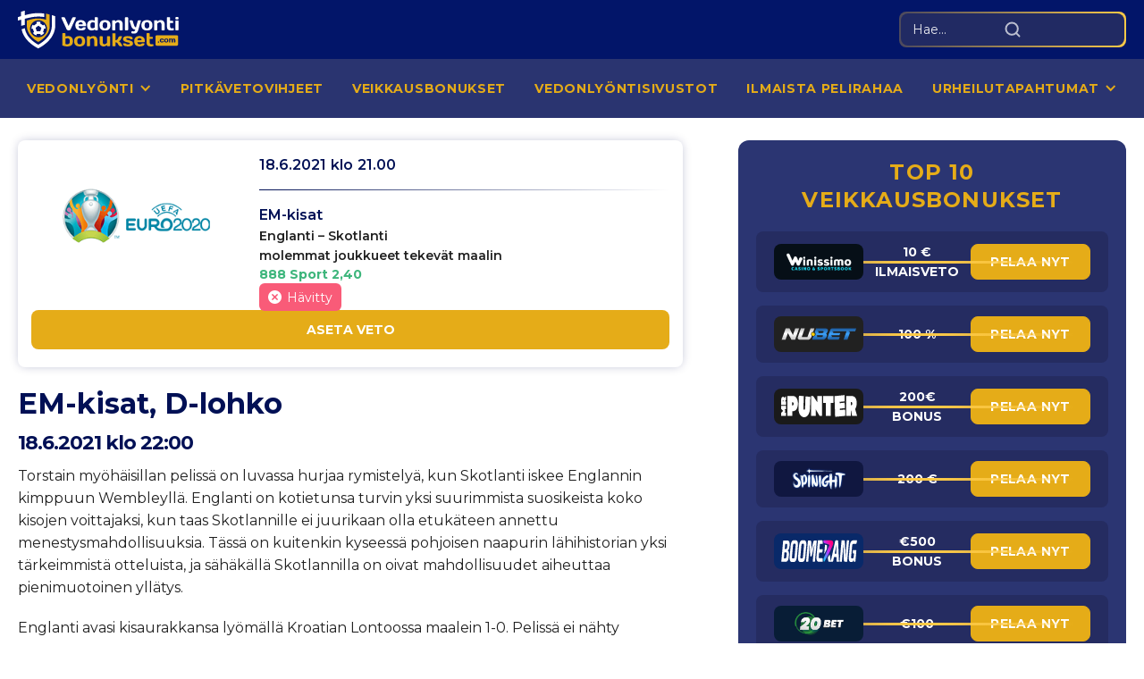

--- FILE ---
content_type: text/html
request_url: https://www.vedonlyontibonukset.com/vihjeet/ilmaiset-jalkapallo-vihjeet-englanti-v-skotlanti-18-6
body_size: 18996
content:
<!DOCTYPE html><!-- Last Published: Fri Sep 26 2025 08:46:30 GMT+0000 (Coordinated Universal Time) --><html data-wf-domain="www.vedonlyontibonukset.com" data-wf-page="5f9aa8fb07195845c6ab4bf9" data-wf-site="5c14ca755ba95607eab473d4" lang="fi" data-wf-collection="5f9aa8fb0719586343ab4bf7" data-wf-item-slug="ilmaiset-jalkapallo-vihjeet-englanti-v-skotlanti-18-6"><head><meta charset="utf-8"/><title>Ilmaiset jalkapallo vihjeet | Englanti v Skotlanti | 18.6</title><meta content="EM-kisojen D-lohkossa nähdään sumusaarten &quot;derby&quot;, kun Englanti ja Skotlanti kohtaavat! Nappaa ilmaiset jalkapallo vihjeet talteen ja lyö matsista vetoa!" name="description"/><meta content="Ilmaiset jalkapallo vihjeet | Englanti v Skotlanti | 18.6" property="og:title"/><meta content="EM-kisojen D-lohkossa nähdään sumusaarten &quot;derby&quot;, kun Englanti ja Skotlanti kohtaavat! Nappaa ilmaiset jalkapallo vihjeet talteen ja lyö matsista vetoa!" property="og:description"/><meta content="Ilmaiset jalkapallo vihjeet | Englanti v Skotlanti | 18.6" property="twitter:title"/><meta content="EM-kisojen D-lohkossa nähdään sumusaarten &quot;derby&quot;, kun Englanti ja Skotlanti kohtaavat! Nappaa ilmaiset jalkapallo vihjeet talteen ja lyö matsista vetoa!" property="twitter:description"/><meta property="og:type" content="website"/><meta content="summary_large_image" name="twitter:card"/><meta content="width=device-width, initial-scale=1" name="viewport"/><link href="https://cdn.prod.website-files.com/5c14ca755ba95607eab473d4/css/vedonlyontibonukset-com.shared.84df60e92.css" rel="stylesheet" type="text/css"/><link href="https://fonts.googleapis.com" rel="preconnect"/><link href="https://fonts.gstatic.com" rel="preconnect" crossorigin="anonymous"/><script src="https://ajax.googleapis.com/ajax/libs/webfont/1.6.26/webfont.js" type="text/javascript"></script><script type="text/javascript">WebFont.load({  google: {    families: ["Montserrat:100,100italic,200,200italic,300,300italic,400,400italic,500,500italic,600,600italic,700,700italic,800,800italic,900,900italic","Open Sans:300,300italic,400,400italic,600,600italic,700,700italic,800,800italic"]  }});</script><script type="text/javascript">!function(o,c){var n=c.documentElement,t=" w-mod-";n.className+=t+"js",("ontouchstart"in o||o.DocumentTouch&&c instanceof DocumentTouch)&&(n.className+=t+"touch")}(window,document);</script><link href="https://cdn.prod.website-files.com/5c14ca755ba95607eab473d4/61260fa278c5ae24b04972fd_VB%2032.png" rel="shortcut icon" type="image/x-icon"/><link href="https://cdn.prod.website-files.com/5c14ca755ba95607eab473d4/61260f2041262b62223ce9c7_VB%20256.png" rel="apple-touch-icon"/><link href="https://www.vedonlyontibonukset.com/vihjeet/ilmaiset-jalkapallo-vihjeet-englanti-v-skotlanti-18-6" rel="canonical"/><script async="" src="https://www.googletagmanager.com/gtag/js?id=G-TCDEJV18XH"></script><script type="text/javascript">window.dataLayer = window.dataLayer || [];function gtag(){dataLayer.push(arguments);}gtag('js', new Date());gtag('config', 'G-TCDEJV18XH', {'anonymize_ip': false});</script><script src="https://code.jquery.com/jquery-latest.min.js" type="text/javascript"></script>
<script>
const months = ["tammikuu", "helmikuu", "maaliskuu", "huhtikuu", "toukokuu", "kesäkuu", "heinäkuu", "elokuu", "eyyskuu", "lokakuu", "marraskuu", "joulukuu"];

const d = new Date();
let month = months[d.getMonth()];

$(function() {
  $('.current-month').text(month);
  $('.current-year').text(d.getFullYear());
});
</script>
<style type="text/css">
  .heading-2 {
  	display: block!important;
  }
  .heading-2.white {
  	color: white!important;
  }
</style><script type="application/ld+json">
{
  "@context": "https://schema.org/", 
  "@type": "BreadcrumbList", 
  "itemListElement": [{
    "@type": "ListItem", 
    "position": 1, 
    "name": "Vedonlyöntibonukset",
    "item": "https://www.vedonlyontibonukset.com/"  
  },{
    "@type": "ListItem", 
    "position": 2, 
    "name": "Vihjeet",
    "item": "https://www.vedonlyontibonukset.com/vihjeet"  
  },{
    "@type": "ListItem", 
    "position": 3, 
    "name": "Ilmaiset jalkapallo vihjeet | Englanti v Skotlanti | 18.6",
    "item": "https://www.vedonlyontibonukset.com/vihjeet/ilmaiset-jalkapallo-vihjeet-englanti-v-skotlanti-18-6"  
  }]
}
</script>

<script type="application/ld+json">
{
  "@context": "https://schema.org",
  "@type": "Article",
  "mainEntityOfPage": {
    "@type": "WebPage",
    "@id": "https://www.vedonlyontibonukset.com/vihjeet/ilmaiset-jalkapallo-vihjeet-englanti-v-skotlanti-18-6"
  },
  "headline": "Ilmaiset jalkapallo vihjeet | Englanti v Skotlanti | 18.6",
  "image": "https://cdn.prod.website-files.com/5c14ca755ba95666fbb473d8/60c7113d61a1023abe6c1064_euro2020%20(1).png",  
  "author": {
    "@type": "Person",
    "name": ""
  },  
  "publisher": {
    "@type": "Organization",
    "name": "",
    "logo": {
      "@type": "ImageObject",
      "url": ""
    }
  },
  "datePublished": "Jun 22, 2021"
}
</script></head><body><div id="navbar" class="head-div"><div class="head-logos-div"><div class="wrapper head"><a href="/" class="logo-link w-inline-block"><img src="https://cdn.prod.website-files.com/5c14ca755ba95607eab473d4/611e162f815cf24780819189_logo.svg" loading="lazy" width="300" height="131" alt="" class="general-logo"/></a><div class="search-head-div"><form action="/search" class="search-head w-form"><input class="search-field-head w-input" maxlength="256" name="query" placeholder="Hae..." type="search" id="Hae" required=""/><input type="submit" class="search-btn-head w-button" value=""/></form><img src="https://cdn.prod.website-files.com/5c14ca755ba95607eab473d4/61266f56f41d703af67dbb63_search.svg" loading="lazy" alt="" class="search-icon"/><div data-w-id="1cf2ddbd-d6fc-1e66-a2a1-915bf8fa9f2c" class="show-button"></div></div></div></div><div class="head-menu-div"><div class="wrapper head"><div class="nav-menu-div"><div class="nav-menu-n"><div data-hover="false" data-delay="0" class="nav-link-n w-dropdown"><div class="nav-drop-toggle w-dropdown-toggle"><div>vedonlyÖnti</div><div class="nav-icon w-icon-dropdown-toggle"></div></div><nav class="nav-drop-list w-dropdown-list"><a href="/vedonlyonti" class="nav-drop-link w-dropdown-link">vedonlyönti</a><a href="/live-stream" class="nav-drop-link w-dropdown-link"><strong>LIVE STREAM</strong></a><a href="/vetovihjeet" class="nav-drop-link w-dropdown-link">vetovihjeet</a><a href="/vakiovihjeet" class="nav-drop-link w-dropdown-link">Vakiovihjeet</a><a href="/veikkausvihjeet" class="nav-drop-link w-dropdown-link">Veikkausvihjeet</a><a href="/ravivihjeet" class="nav-drop-link w-dropdown-link">Ravivihjeet</a></nav></div><a href="/pitkavetovihjeet" class="nav-link-n w-inline-block"><div>Pitkävetovihjeet</div></a><a href="/veikkausbonukset" class="nav-link-n w-inline-block"><div>VEIKKAUSBONUKSET</div></a><a href="/vedonlyontisivustot" class="nav-link-n w-inline-block"><div>VEDONLYÖNTISIVUSTOT</div></a><a href="/ilmaista-pelirahaa" class="nav-link-n w-inline-block"><div>ILMAISTA PELIRAHAA</div></a><div data-hover="false" data-delay="0" class="nav-link-n w-dropdown"><div class="nav-drop-toggle w-dropdown-toggle"><div>URHEILUTAPAHTUMAT</div><div class="nav-icon w-icon-dropdown-toggle"></div></div><nav class="nav-drop-list w-dropdown-list"><a href="/seurajoukkueiden-mm" class="nav-drop-link w-dropdown-link">SEURAJOUKKUEIDEN MM</a><a href="/urheilutapahtumat" class="nav-drop-link w-dropdown-link">URHEILUTAPAHTUMAT</a><a href="/valioliiga" class="nav-drop-link w-dropdown-link">VALIOLIIGA</a></nav></div></div></div></div></div></div><div class="section no-overflow"><div class="blog-wrapper m-bot-50"><div class="content-column"><div class="vedon-item-block m-bott-20 paading-top-75"><div class="title-vedon-item"><div class="ved-logo-div white m-right-20"><img loading="lazy" alt="" src="https://cdn.prod.website-files.com/5c14ca755ba95666fbb473d8/60c7113d61a1023abe6c1064_euro2020%20(1).png" class="image-48"/></div><div class="vih-cont"><div class="ev-date-div vih"><div class="text-16 _600 blue">18.6.2021</div><div class="text-16 _600 blue marg-5">klo</div><div class="text-16 _600 blue">21.00</div></div><img loading="lazy" width="25" height="25" src="" alt="" class="old-status-img w-dyn-bind-empty"/><div class="vih-sep"></div><div class="text-16 _600 blue m-bot-10">EM-kisat</div><div class="text-14 m-bot-10">Englanti – Skotlanti</div><div class="text-14 m-bot-10">molemmat joukkueet tekevät maalin</div><div class="green-14">888 Sport 2,40</div><div style="background-color:#f95b78" class="ev-status-div vih"><img alt="" loading="lazy" width="15" height="15" src="https://cdn.prod.website-files.com/5c14ca755ba95666fbb473d8/60c8acc92bc7b1d8b29fea29_ev-img-cross.svg" class="ev-stat-img"/><div>Hävitty</div></div></div></div><a href="https://ic.aff-handler.com/c/43464?sr=1879893" target="_blank" class="button _100 w-button">ASETA VETO</a></div><div class="uutiset-rich w-richtext"><h1><strong>EM-kisat, D-lohko</strong></h1><h4><strong>18.6.2021 klo 22:00</strong><br/></h4><p>Torstain myöhäisillan pelissä on luvassa hurjaa rymistelyä, kun Skotlanti iskee Englannin kimppuun Wembleyllä. Englanti on kotietunsa turvin yksi suurimmista suosikeista koko kisojen voittajaksi, kun taas Skotlannille ei juurikaan olla etukäteen annettu menestysmahdollisuuksia. Tässä on kuitenkin kyseessä pohjoisen naapurin lähihistorian yksi tärkeimmistä otteluista, ja sähäkällä Skotlannilla on oivat mahdollisuudet aiheuttaa pienimuotoinen yllätys.</p><p>Englanti avasi kisaurakkansa lyömällä Kroatian Lontoossa maalein 1-0. Pelissä ei nähty kummoista ilotulitusta, mutta isäntien esitys oli varsin väkevä ja hallittu. Kroatian vaisu hyökkäys pysyi erinomaisesti aisoissa, mutta sen nykyisin erittäin tehoton arsenaali onkin suhteellisen helposti hiljennettävissä. Sisukas Skotlanti tulee olemaan huomattavasti kinkkisempi vastustaja Kolmen Leijonan laumalle.<br/></p><p><strong>Englannin viisi viimeistä ottelua</strong></p><ul role="list"><li><strong>13.6.2021	Englanti – Kroatia (EM)		1-0</strong></li><li><strong>31.3.2021	Englanti – Puola (MM-k)		2-1</strong></li><li><strong>28.3.2021	Albania – Englanti (MM-k)		0-2</strong></li><li><strong>25.3.2021	Englanti – San Marino (MM-k)	5-0</strong></li><li><strong>18.11.2020	Englanti – Islanti (KL)		4-0</strong><br/></li></ul><p>Skotlannin EM-avaus meni tuloksellisesti pahasti penkin alle, kun se liukastui 0-2 tappioon vauhdikasta Tshekkiä vastaan Hampden Parkilla. Isännät pelasivat kuitenkin suurimman osan ottelusta erittäin vahvasti. Pari pahaa nukahdusta puolustus- ja maalivahtiosastolla sekä huolimattomuus maalipaikoissa maksoivat kuitenkin rankasti. Skotlanti laukoi pelissä 19 kutia ja järjesteli muutaman upean tilanteen, ja taistosta jäi valtavasti hampaankoloon ennen perjantain derbyä.</p><p>Skotlanti veivaa hieman rajallisesta materiaalistaan huolimatta ennakkoluulottomalla ja hyökkäävällä 3-5-2 systeemillä. Pelitapa on avoin, ja sillä on ollut tapana tuottaa maalipaikkoja molempiin päätyihin. Päävalmentaja Steve Clarke rohkaisee wingbackeja suhaamaan rohkeasti ylöspäin, ja Skotlannilla onkin upeat vaihtoehdot näille tärkeille tonteille. Stephen O´Donnell ja etenkin vasemman puolen Andrew Robertson pystyvät nousuillaan horjuttamaan Englannin puolustusta, joka on itse luopunut viiden puolustajan peluutuksesta ja luottaa neljän pakin linjaan. Englannin keskikentän tulee tukea puolustusta voimakkaasti, mutta se on arvokisatasolla vielä kokematon. Kroatiaa vastaan päävalmentaja Gareth Southgate avasi kolmikolla Kalvin Phillips, Declan Rice ja Mason Mount.<br/></p><p><strong>Skotlannin viisi viimeistä ottelua</strong></p><ul role="list"><li><strong>14.6.2021	Skotlanti – Tshekki (EM)		0-2</strong></li><li><strong>31.3.2021	Skotlanti – Färsaaret (MM-k)	4-0</strong></li><li><strong>28.3.2021	Israel – Skotlanti (MM-k)		1-1</strong></li><li><strong>25.3.2021	Skotlanti – Itävalta (MM-k)		2-2</strong></li><li><strong>18.11.2020	Israel – Skotlanti (KL)		1-0</strong><br/></li></ul><p>Hyökkäyssuuntaan Englannin rosteri on koko kisojen mittapuulla erittäin kova. Kroatiaa vastaan yläkolmikossa aloittivat Harry Kane, Phil Foden ja Raheem Sterling. Trion toiminta ei vielä ollut mitenkään loistokasta, ja Southgate saattaa antaa perjantaina vastuuta Jack Grealishille tai Marcus Rashfordille. Englanti jää harvoin kotikentällään nollille, ja Skotlantikaan tuskin pystyy sen tulivoimaista kärkikaartia pysäyttämään.</p><p>Englannin puolustus on laadukas, mutta ei täysin läpäisemätön. Kivikova topparipari John Stones ja Harry Maguire hajosi, kun Maguire ei ole vielä päässyt täyteen pelikuntoon loukkaantumisen jäljiltä. Myös maalivahtipuoli on Englannilla jälleen hienoinen kysymysmerkki, sillä ykköstorjuja Jordan Pickford ei edelleenkään ole työskentelyltään sieltä kansainvälisesti varmimmasta päästä. </p><p>Englanti on materiaalin ja kotiedun ansiosta selvä suosikki ottamaan kolme pinnaa. Bookkerit ovat kuitenkin hieman aliarvioineet Skotlannin mahdollisuuksia, ja mukavan hyökkäysvireen parhaimmillaan omaavan joukkueen menestyksistä löytyy hyvin pelattavaa. </p><p>Skotlannin puolustus on pieni arvoitus, mutta suurten panosten paikallispelissä Clarken miehistöllä on hieno mahdollisuus maalata ainakin kerran. Both Teams to Score -valinnan kertoimet ovat reippaasti yläkantissa. 888 Sport, Betsson ja NordicBet puskevat merkille huikeaa kerrointa 2,40, joten napautamme sen riemulla kiinni viikonlopun alkajaisiksi.</p><p><strong>Englanti – Skotlanti, molemmat joukkueet tekevät maalin</strong></p><p><strong>888 Sport 2,40</strong><br/></p></div><div class="single-rel-div"><div class="head-rel- w-condition-invisible"><div class="text-21 _700 lh-100">Vihje:  </div><div class="text-21 _700 lh-100 w-dyn-bind-empty"></div></div><div class="single-rel-wrapper"><div class="single-rel-list"><div class="single-rel-item"><div class="sinle-rel-content w-condition-invisible"><div class="gen-coll-img-div left"><img alt="" loading="lazy" width="140" height="140" src="" class="coll-img wh-85 w-dyn-bind-empty"/></div><div class="text-16 _600 blue w-dyn-bind-empty"></div><a href="#" class="coll-btn yellow h-44-adaptive-w-290 w-inline-block"><div>ASETA VETO</div></a><div class="vih-sep abs"></div></div></div><div class="single-rel-item"><div class="sinle-rel-content w-condition-invisible"><div class="gen-coll-img-div left"><img alt="" loading="lazy" width="140" height="140" src="" class="coll-img wh-85 w-dyn-bind-empty"/></div><div class="text-16 _600 blue w-dyn-bind-empty"></div><a href="#" class="coll-btn yellow h-44-adaptive-w-290 w-inline-block"><div>ASETA VETO</div></a><div class="vih-sep abs"></div></div></div><div class="single-rel-item"><div class="sinle-rel-content end w-condition-invisible"><div class="gen-coll-img-div left"><img alt="" loading="lazy" width="140" height="140" src="" class="coll-img wh-85 w-dyn-bind-empty"/></div><div class="text-16 _600 blue w-dyn-bind-empty"></div><a href="#" class="coll-btn yellow h-44-adaptive-w-290 w-inline-block"><div>ASETA VETO</div></a></div></div></div></div></div><div class="vih-cont-ft m-top-50"><a href="https://ic.aff-handler.com/c/43464?sr=1879893" target="_blank" class="button max-w-285 blue m-right-10 hide w-button">888 Sport 2,40</a><a href="/vihjeet" class="button max-w-400 _100p w-button">KATSO KAIKKI VEIKKAUSVIHJEET</a></div></div><div class="sidebar-column stick"><div class="sticky-sb"><div class="top-10-symbol"><div class="top-10-sb-div"><div class="text-24 bold yellow tittle">TOP 10 VEIKKAUSBONUKSET</div><div class="gen-coll-wrapper w-dyn-list"><div role="list" class="gen-coll-list w-dyn-items w-row"><div role="listitem" class="gen-coll-item w-dyn-item w-col w-col-3"><div class="gen-coll-content-div adaptive"><div class="color-line"></div><div class="color-line bottom"></div><div style="background-color:#060f17" class="gen-coll-img-div h-40-adaptive"><img alt="" loading="lazy" width="140" height="140" src="https://cdn.prod.website-files.com/5c14ca755ba95666fbb473d8/687de06b3f25166ef49d3442_winissimo.png" class="coll-img wh-85"/><div class="coll-close-div w-condition-invisible"><div class="text-12 bold close">suljettu</div></div></div><div class="text-14 bold _w-200-adaptive">10 € ilmaisveto</div><a href="https://record.nnetopartners.com/_9u1NTTjL1of86t4JYeoL6GNd7ZgqdRLk/6/" target="_blank" class="coll-btn yellow h-40-adaptive w-inline-block"><div>PELAA NYT</div></a></div></div><div role="listitem" class="gen-coll-item w-dyn-item w-col w-col-3"><div class="gen-coll-content-div adaptive"><div class="color-line"></div><div class="color-line bottom"></div><div style="background-color:#212121" class="gen-coll-img-div h-40-adaptive"><img alt="" loading="lazy" width="140" height="140" src="https://cdn.prod.website-files.com/5c14ca755ba95666fbb473d8/65b0ef76d77b3a925aaa5fd2_nubet.svg" class="coll-img wh-85"/><div class="coll-close-div w-condition-invisible"><div class="text-12 bold close">suljettu</div></div></div><div class="text-14 bold _w-200-adaptive">100 %</div><a href="https://record.vanalauriaffiliates.com/_xYY56eOt5mUDVkvPM80nyWNd7ZgqdRLk/23/" target="_blank" class="coll-btn yellow h-40-adaptive w-inline-block"><div>PELAA NYT</div></a></div></div><div role="listitem" class="gen-coll-item w-dyn-item w-col w-col-3"><div class="gen-coll-content-div adaptive"><div class="color-line"></div><div class="color-line bottom"></div><div style="background-color:#1a1a1a" class="gen-coll-img-div h-40-adaptive"><img alt="" loading="lazy" width="140" height="140" src="https://cdn.prod.website-files.com/5c14ca755ba95666fbb473d8/6705397d06763f0134364e59_mrpunter%20casino.svg" class="coll-img wh-85"/><div class="coll-close-div w-condition-invisible"><div class="text-12 bold close">suljettu</div></div></div><div class="text-14 bold _w-200-adaptive">200€ BONUS</div><a href="https://mrp.fynkelto.com/?mid=236080_1786520" target="_blank" class="coll-btn yellow h-40-adaptive w-inline-block"><div>PELAA NYT</div></a></div></div><div role="listitem" class="gen-coll-item w-dyn-item w-col w-col-3"><div class="gen-coll-content-div adaptive"><div class="color-line"></div><div class="color-line bottom"></div><div style="background-color:#101740" class="gen-coll-img-div h-40-adaptive"><img alt="" loading="lazy" width="140" height="140" src="https://cdn.prod.website-files.com/5c14ca755ba95666fbb473d8/68761827d5a32a51a566c3cc_spinight.png" class="coll-img wh-85"/><div class="coll-close-div w-condition-invisible"><div class="text-12 bold close">suljettu</div></div></div><div class="text-14 bold _w-200-adaptive">200 €</div><a href="https://hub.buzzaffiliates.com/visit/?bta=35071&amp;nci=5390&amp;utm_campaign=Vedon-Spinight" target="_blank" class="coll-btn yellow h-40-adaptive w-inline-block"><div>PELAA NYT</div></a></div></div><div role="listitem" class="gen-coll-item w-dyn-item w-col w-col-3"><div class="gen-coll-content-div adaptive"><div class="color-line"></div><div class="color-line bottom"></div><div style="background-color:#092969" class="gen-coll-img-div h-40-adaptive"><img alt="" loading="lazy" width="140" height="140" src="https://cdn.prod.website-files.com/5c14ca755ba95666fbb473d8/65bceb1e728b857f66d5dab9_boomerang%20bet.svg" class="coll-img wh-85"/><div class="coll-close-div w-condition-invisible"><div class="text-12 bold close">suljettu</div></div></div><div class="text-14 bold _w-200-adaptive">€500 BONUS</div><a href="https://boomertraff.com/g69fb9659" target="_blank" class="coll-btn yellow h-40-adaptive w-inline-block"><div>PELAA NYT</div></a></div></div><div role="listitem" class="gen-coll-item w-dyn-item w-col w-col-3"><div class="gen-coll-content-div adaptive"><div class="color-line"></div><div class="color-line bottom"></div><div style="background-color:#081d36" class="gen-coll-img-div h-40-adaptive"><img alt="" loading="lazy" width="140" height="140" src="https://cdn.prod.website-files.com/5c14ca755ba95666fbb473d8/5fd735e399e5d146ea55b349_20bet.png" class="coll-img wh-85"/><div class="coll-close-div w-condition-invisible"><div class="text-12 bold close">suljettu</div></div></div><div class="text-14 bold _w-200-adaptive">€100</div><a href="https://media.toxtren.com/redirect.aspx?pid=360912&amp;bid=1971&amp;lpid=281" target="_blank" class="coll-btn yellow h-40-adaptive w-inline-block"><div>PELAA NYT</div></a></div></div><div role="listitem" class="gen-coll-item w-dyn-item w-col w-col-3"><div class="gen-coll-content-div adaptive"><div class="color-line"></div><div class="color-line bottom"></div><div style="background-color:white" class="gen-coll-img-div h-40-adaptive"><img alt="" loading="lazy" width="140" height="140" src="https://cdn.prod.website-files.com/5c14ca755ba95666fbb473d8/6762fa64c6f51071442f9b73_supabet%20urheilu.svg" class="coll-img wh-85"/><div class="coll-close-div w-condition-invisible"><div class="text-12 bold close">suljettu</div></div></div><div class="text-14 bold _w-200-adaptive">200€ BONUS</div><a href="https://spab.virelon.com/?mid=255579_1498561" target="_blank" class="coll-btn yellow h-40-adaptive w-inline-block"><div>PELAA NYT</div></a></div></div><div role="listitem" class="gen-coll-item w-dyn-item w-col w-col-3"><div class="gen-coll-content-div adaptive"><div class="color-line"></div><div class="color-line bottom"></div><div style="background-color:#6f23cc" class="gen-coll-img-div h-40-adaptive"><img alt="" loading="lazy" width="140" height="140" src="https://cdn.prod.website-files.com/5c14ca755ba95666fbb473d8/67b59131f1d99e581eb63600_winnerz-casino-logo-vedonlyontibonukset.png" class="coll-img wh-85"/><div class="coll-close-div w-condition-invisible"><div class="text-12 bold close">suljettu</div></div></div><div class="text-14 bold _w-200-adaptive">200€ BONUS</div><a href="https://go.spinwise.partners/visit/?bta=35264&amp;brand=winnerz&amp;utm_campaign=Vedon-FI-Winnerz" target="_blank" class="coll-btn yellow h-40-adaptive w-inline-block"><div>PELAA NYT</div></a></div></div><div role="listitem" class="gen-coll-item w-dyn-item w-col w-col-3"><div class="gen-coll-content-div adaptive"><div class="color-line"></div><div class="color-line bottom"></div><div style="background-color:#141414" class="gen-coll-img-div h-40-adaptive"><img alt="" loading="lazy" width="140" height="140" src="https://cdn.prod.website-files.com/5c14ca755ba95666fbb473d8/674aa0bb16b021965f74c579_TIKTAKBET%20Kasino.svg" class="coll-img wh-85"/><div class="coll-close-div w-condition-invisible"><div class="text-12 bold close">suljettu</div></div></div><div class="text-14 bold _w-200-adaptive">1000 ILMAISKIERROSTA</div><a href="https://go.infinitystarspartners.com/visit/?bta=35851&amp;nci=7627&amp;utm_campaign=Vedon-FI-tiktakbet" target="_blank" class="coll-btn yellow h-40-adaptive w-inline-block"><div>PELAA NYT</div></a></div></div><div role="listitem" class="gen-coll-item w-dyn-item w-col w-col-3"><div class="gen-coll-content-div adaptive"><div class="color-line"></div><div class="color-line bottom"></div><div style="background-color:#521485" class="gen-coll-img-div h-40-adaptive"><img alt="" loading="lazy" width="140" height="140" src="https://cdn.prod.website-files.com/5c14ca755ba95666fbb473d8/67673b983150b0998065abd1_punterz%20urheilu.svg" class="coll-img wh-85"/><div class="coll-close-div w-condition-invisible"><div class="text-12 bold close">suljettu</div></div></div><div class="text-14 bold _w-200-adaptive">€100 BONUS</div><a href="https://record.grandeaffiliates.com/_aAF1A8wv0MZ-vl98gIEG-mNd7ZgqdRLk/1/?pg=0" target="_blank" class="coll-btn yellow h-40-adaptive w-inline-block"><div>PELAA NYT</div></a></div></div></div></div></div></div></div></div></div></div><div class="mobile-nav-wraper"><div class="nav-bar-mobile"><a href="/" class="nav-mob-toggle w-inline-block"><div>VEDONLYÖNTIBONUKSET</div><div class="drop-line mobile"></div></a><div data-delay="0" data-hover="false" class="nav-mob-drop w-dropdown"><div class="nav-mob-toggle w-dropdown-toggle"><div>VEDONLYÖNTI</div><div class="mob-menu-drop-icon w-icon-dropdown-toggle"></div><div class="drop-line mobile"></div></div><nav class="nav-mob-drop-list w-dropdown-list"><a href="/vedonlyonti" class="nav-mob-toggle w-dropdown-link">VEDONLYÖNTI</a><a href="/pitkavetovihjeet" class="nav-mob-toggle w-dropdown-link">PITKÄVETOVIHJEET</a><a href="/vetovihjeet" class="nav-mob-toggle w-dropdown-link">VETOVIHJEET</a><a href="/vakiovihjeet" class="nav-mob-toggle w-dropdown-link">VAKIOVIHJEET</a><a href="/veikkausvihjeet" class="nav-mob-toggle w-dropdown-link">VEIKKAUSVIHJEET</a><a href="/ravivihjeet" class="nav-mob-toggle w-dropdown-link">RAVIVIHJEET</a></nav></div><div data-delay="0" data-hover="false" class="nav-mob-drop w-dropdown"><div class="nav-mob-toggle w-dropdown-toggle"><div>VEIKKAUSBONUKSET</div><div class="mob-menu-drop-icon w-icon-dropdown-toggle"></div><div class="drop-line mobile"></div></div><nav class="nav-mob-drop-list w-dropdown-list"><a href="/veikkausbonukset" class="nav-mob-toggle w-dropdown-link">VEIKKAUSBONUKSET</a><a href="/tarjoukset-ja-bonukset" class="nav-mob-toggle w-dropdown-link">TARJOUKSET JA BONUKSET</a></nav></div><a href="/live-stream" class="nav-mob-toggle w-inline-block"><div>LIVE STREAM</div><div class="drop-line mobile"></div></a><a href="/vedonlyontisivustot" class="nav-mob-toggle w-inline-block"><div>VEDONLYÖNTISIVUSTOT</div><div class="drop-line mobile"></div></a><a href="/ilmaista-pelirahaa" class="nav-mob-toggle w-inline-block"><div>ILMAISTA PELIRAHAA</div><div class="drop-line mobile"></div></a><div data-delay="0" data-hover="false" class="nav-mob-drop w-dropdown"><div class="nav-mob-toggle w-dropdown-toggle"><div>URHEILUTAPAHTUMAT</div><div class="mob-menu-drop-icon w-icon-dropdown-toggle"></div><div class="drop-line mobile"></div></div><nav class="nav-mob-drop-list w-dropdown-list"><a href="/urheilutapahtumat" class="nav-mob-toggle w-dropdown-link">URHEILUTAPAHTUMAT</a><a href="/liiga" class="nav-mob-toggle w-dropdown-link">LIIGA 2021-2022</a><a href="/nhl-kausiennakko" class="nav-mob-toggle w-dropdown-link">NHL kausiennakko 2021 - 2022</a><a href="/talviolympialaiset" class="nav-mob-toggle w-dropdown-link">Talviolympialaiset 2022</a></nav></div></div><div class="mobile-venu-div"><div class="mm-wrpapper"><a data-w-id="4677aa32-edc2-04c5-2022-b18ff4546016" href="/live-stream" class="nav-mob-link w-inline-block"><img src="https://cdn.prod.website-files.com/5c14ca755ba95607eab473d4/60cc8fa47f4df7a9ff5eec70_mob-1.svg" loading="lazy" width="15" height="15" alt="" class="mobile-menu-img"/><div>LIVE STREAM</div></a><a data-w-id="785b0b9f-7a8f-f7df-166e-d8fcc6b62dde" href="/ilmaista-pelirahaa" class="nav-mob-link w-inline-block"><img src="https://cdn.prod.website-files.com/5c14ca755ba95607eab473d4/60cc8fa57dea04a24d0e7c30_mob-2.svg" loading="lazy" width="15" height="15" alt="" class="mobile-menu-img"/><div>ILMAISTA PELIRAHAA</div></a><a data-w-id="50d6083f-196d-80a8-1411-dc766d5bde00" href="/#tipsit" class="nav-mob-link w-inline-block"><img src="https://cdn.prod.website-files.com/5c14ca755ba95607eab473d4/60cc8ec4c5d6a6beb915d393_tipsit.svg" loading="lazy" width="15" height="15" alt="" class="mobile-menu-img"/><div>Tipsit</div></a><a data-w-id="d0c1c39f-caa7-e75c-7c3c-dedb6534eb29" href="#" class="nav-mob-link w-inline-block"><img src="https://cdn.prod.website-files.com/5c14ca755ba95607eab473d4/60cc8ae5d7bc5254f5dc4e1f_mobile-menu.svg" loading="lazy" width="16" height="10" alt="" class="mobile-menu-img"/><div>valikko</div></a></div><div class="color-line mobile"></div></div></div><div class="footer"><div class="section foot"><a href="#navbar" class="up-button w-inline-block"><img src="https://cdn.prod.website-files.com/5c14ca755ba95607eab473d4/60c780347cdc4b611046962f_arrow.svg" loading="lazy" width="51" height="51" alt="" class="up-img"/></a><div class="wrapper foot"><div class="foot-col _250"><div class="foot-tittle _800">NETIN PARAS SIVUSTO VEDONLYÖNTIIN</div><div class="div-block-138"><div class="foot-text marg-20">Vedonlyontibonukset.com sivustolta tulet löytämään parhaat vedonlyöntibonukset sekä tarjoukset. Tarkoituksenamme on olla Suomen johtavin urheiluvedonlyöntiin keskittyvä media. Sivustoltamme tulet löytämään ilmaisia pelivihjeitä, mielenkiintoisia artikkeleita, sekä oppaita vedonlyöntiin liittyen.</div><div class="foot-text marg-20">Ammattimaisen vedonlyönnin tueksi palvelustamme löydät maailman suurimpien urheilulajien kausiennakoita, otteluanalyyseja sekä paljastuksia kulissien takaa. Tulemme esittelemään myös kattavan valikoiman suomalaiseen makuun suunniteltuja vedonlyöntisivustoja, jotka tarjoavat urheilun ystäville eksklusiivisia tarjouksia ja bonuksia.</div></div></div><div class="foot-form w-form"><form id="email-form" name="email-form" data-name="Email Form" method="get" class="foot-form-div" data-wf-page-id="5f9aa8fb07195845c6ab4bf9" data-wf-element-id="a0d25c18-59c9-6986-8e8d-9e932e8fd169"><div class="foot-tittle _800">LIITY UUTISKIRJEEMME TILAAJAKSI</div><input class="foot-field w-input" maxlength="256" name="email-2" data-name="Email 2" placeholder="Sähköpostiosoite...." type="email" id="email-2" required=""/><input type="submit" data-wait="Please wait..." class="form-ffot-btn w-button" value="Tilaa nyt"/></form><div class="sucsess w-form-done"><div>Kiitos! Lähetyksesi on vastaanotettu!</div></div><div class="error w-form-fail"><div>Oho! Lomaketta lähetettäessä tapahtui virhe.</div></div></div></div><div class="wrapper"><div class="white-foot-line"></div></div><div class="wrapper wrap"><div class="columns"><div class="foot-col"><div class="foot-tittle">VEDONLYÖNTI</div><div class="foot-menu-column"><div class="menu-col _25-r"><a href="/pitkaveto" class="foot-nav-link w-inline-block"><div>PITKÄVETO</div></a><a href="/tulosveto" class="foot-nav-link w-inline-block"><div>TULOSVETO</div></a><a href="/moniveto" class="foot-nav-link w-inline-block"><div>MONIVETO</div></a><a href="/raviveikkaus" class="foot-nav-link w-inline-block"><div>RAVIVEIKKAUS</div></a><a href="/liveveto" class="foot-nav-link w-inline-block"><div>LIVEVETO</div></a><a href="/vakio" class="foot-nav-link w-inline-block"><div>VAKIO</div></a></div><div class="menu-col"><a href="/voittajaveto" class="foot-nav-link w-inline-block"><div>VOITTAJAVETO</div></a><a href="/kertoimet" class="foot-nav-link w-inline-block"><div>KERTOIMET</div></a><a href="/cash-out" class="foot-nav-link w-inline-block"><div>CASH OUT</div></a><a href="/vedonlyonti-ilman-rekisteroitymista" class="foot-nav-link w-inline-block"><div>VEDONLYÖNTI ILMAN <br/>REKISTERÖITYMISTÄ</div></a><a href="/maksutavat-vedonlyontisivustoilla" class="foot-nav-link w-inline-block"><div>Maksutavat <br/>vedonlyöntisivustoilla</div></a></div></div></div><div class="foot-col"><div class="foot-tittle">VEDONLYÖNTIKOHTEET</div><div class="foot-menu-column"><div class="menu-col _25-r"><a href="/jaakiekko" class="foot-nav-link w-inline-block"><div>JÄÄKIEKKO</div></a><a href="/jalkapallo" class="foot-nav-link w-inline-block"><div>JALKAPALLO</div></a><a href="/esports" class="foot-nav-link w-inline-block"><div>ESPORTS</div></a><a href="/formula-1" class="foot-nav-link w-inline-block"><div>FORMULA 1</div></a><a href="/tennis" class="foot-nav-link w-inline-block"><div>TENNIS</div></a><a href="/hiihto" class="foot-nav-link w-inline-block"><div>HIIHTO</div></a><a href="/koripallo" class="foot-nav-link w-inline-block"><div>KORIPALLO</div></a><a href="/nfl" class="foot-nav-link w-inline-block"><div>NFL</div></a></div><div class="menu-col"><a href="/ampumahiihto" class="foot-nav-link w-inline-block"><div>AMPUMAHIIHTO</div></a><a href="/lentopallo" class="foot-nav-link w-inline-block"><div>LENTOPALLO</div></a><a href="/pesapallo" class="foot-nav-link w-inline-block"><div>PESÄPALLO</div></a><a href="/jaapallo" class="foot-nav-link w-inline-block"><div>JÄÄPALLO</div></a><a href="/ufc" class="foot-nav-link w-inline-block"><div>UFC</div></a><a href="/yleisurheilu" class="foot-nav-link w-inline-block"><div>YLEISURHEILU</div></a><a href="/salibandy" class="foot-nav-link w-inline-block"><div>SALIBANDY</div></a><a href="/mlb" class="foot-nav-link w-inline-block"><div>MLB</div></a></div></div></div><div class="foot-col"><div class="foot-tittle">URHEILUTAPAHTUMAT</div><div class="foot-menu-column"><div class="menu-col _25-r"><a href="/seurajoukkueiden-mm" class="foot-nav-link w-inline-block"><div>Seurajoukkueiden MM 2025</div></a><a href="/valioliiga" class="foot-nav-link w-inline-block"><div>Valioliiga</div></a><a href="/mestarien-liiga" class="foot-nav-link w-inline-block"><div>MESTARIEN LIIGA</div></a><a href="/f1-kausi" class="foot-nav-link w-inline-block"><div>F1-KAUSI</div></a><a href="/jalkapallon-em" class="foot-nav-link w-inline-block"><div>JALKAPALLON EM</div></a><a href="/jaakiekon-mm-kisat" class="foot-nav-link w-inline-block"><div>JÄÄKIEKON MM-KISAT 2025</div></a><a href="/olympialaiset" class="foot-nav-link w-inline-block"><div>OLYMPIALAISET</div></a><a href="/liiga" class="foot-nav-link w-inline-block"><div>LIIGA</div></a></div></div></div><div class="foot-col"><div class="foot-tittle">VEDONLYÖNTIBONUKSET</div><div class="foot-menu-column"><div class="menu-col _25-r"><a href="/ilmaisveto" class="foot-nav-link w-inline-block"><div>ILMAISVETO</div></a><a href="/riskiton-veto" class="foot-nav-link w-inline-block"><div>RISKITÖN VETO</div></a><a href="/ilmaista-pelirahaa" class="foot-nav-link w-inline-block"><div>ILMAISTA PELIRAHAA</div></a><a href="/tarjoukset-ja-bonukset" class="foot-nav-link w-inline-block"><div>TARJOUKSET JA BONUKSET</div></a><a href="/uudet-nettikasinot" class="foot-nav-link w-inline-block"><div>UUDET NETTIKASINOT</div></a><a href="/uutiset" class="foot-nav-link w-inline-block"><div>VEDONLYÖNTIUUTISET</div></a></div></div></div></div><div class="foot-column"><div class="logo-foot-div"><div class="co-2-icon w-embed"><a href="https://www.co2neutralwebsite.com/certificate//en" style="display:inline-block" target="_blank" rel="nofollow">
  <img src="[data-uri]" alt="" width="auto" height="60" />
</a></div><div class="crpght-foot-text">OTA YHTEYTTÄ : <a href="/ota-yhteytta" target="_blank" class="foot-span-link">YHTEYDENOTTOLOMAKE</a> | INFO@VEDONLYONTIBONUKSET.COM</div><img src="https://cdn.prod.website-files.com/5c14ca755ba95607eab473d4/60c780347cdc4bb2fb469634_logo-foot.svg" loading="lazy" width="224" height="49" alt="" class="logo-foot"/></div></div></div></div></div><script src="https://d3e54v103j8qbb.cloudfront.net/js/jquery-3.5.1.min.dc5e7f18c8.js?site=5c14ca755ba95607eab473d4" type="text/javascript" integrity="sha256-9/aliU8dGd2tb6OSsuzixeV4y/faTqgFtohetphbbj0=" crossorigin="anonymous"></script><script src="https://cdn.prod.website-files.com/5c14ca755ba95607eab473d4/js/vedonlyontibonukset-com.schunk.36b8fb49256177c8.js" type="text/javascript"></script><script src="https://cdn.prod.website-files.com/5c14ca755ba95607eab473d4/js/vedonlyontibonukset-com.schunk.0a9503db7dc4a7e7.js" type="text/javascript"></script><script src="https://cdn.prod.website-files.com/5c14ca755ba95607eab473d4/js/vedonlyontibonukset-com.068f3abd.336b5d62e4b614a5.js" type="text/javascript"></script><script>
document.addEventListener("DOMContentLoaded", function(e) {
	const ENV = "production";
	// for easy testing in internal webflow.io domain
	const DOMAINS = {
		"development": "vedonlyontibonukset-com.webflow.io",
		"production": "vedonlyontibonukset.com"
	}
	// get domain based on env
	const USE_DOMAIN = DOMAINS[ENV];

	function getLinks(selectorsList) {
		let links = [];

		selectorsList.forEach(selector => {
			links.push(...document.querySelectorAll(selector));
		});

		return links
	}

	function filterLinks(linksNodeList) {
		[...linksNodeList]
			.filter(link => {
				return !link.href.includes(USE_DOMAIN)
			})
			.forEach(link => {
				const linkWithDataRefurl = changeRefUrl(link);
				// const linkWithAddedRel = addLinkRel(linkWithDataRefurl);

				linkWithDataRefurl.addEventListener("click", openAffLink, false);
				// linkWithAddedRel.addEventListener("click", openAffLink, false);
			})
	}

	function changeRefUrl(link) {
		link.dataset.refurl = link.href;
		link.href = "#";
		// link.removeAttribute("target");

		return link
	}

	function addLinkRel(link) {
		// link.removeAttribute("target");
		if(link.rel) {
			let currentAttr = link.getAttribute("rel") === "noopener noreferrer" ? "" : link.getAttribute("rel");

			link.removeAttribute("rel");
			link.setAttribute("rel", currentAttr === "" ? "noopener noreferrer" : `${currentAttr} noopener noreferrer`);
		} else {
			link.setAttribute("rel", "noopener noreferrer");
		}

		return link
	}

	function openAffLink(e) {
		e.preventDefault();
		// get ref url from data-attrubute
		const refUrl = e.target.tagName === "A" ? e.target.dataset.refurl : e.target.parentNode.dataset.refurl;
		// _blank needed for open in new tab
		window.open(refUrl, "_blank");
	}

	filterLinks(
		getLinks([
			".coll-btn",
		])
	);
});
</script><style>
/
.custom-list {
  list-style: none;
  margin-left: 0;
}


.custom-list li {
  counter-increment: custom;
}

.custom-list li:before {

  content: url("https://cdn.prod.website-files.com/5c14ca755ba95607eab473d4/619e4dbab9971667606ef61b_grey-point.svg");
  margin-right: 10px;
  
}

.custom-list li:first-child {
  counter-reset: custom;
}

</style>
<script>

[...document.querySelectorAll(".uutiset-rich ul")].forEach((el) => {
    el.classList.add("custom-list")
})

</script></body></html>

--- FILE ---
content_type: text/css
request_url: https://cdn.prod.website-files.com/5c14ca755ba95607eab473d4/css/vedonlyontibonukset-com.shared.84df60e92.css
body_size: 27706
content:
html {
  -webkit-text-size-adjust: 100%;
  -ms-text-size-adjust: 100%;
  font-family: sans-serif;
}

body {
  margin: 0;
}

article, aside, details, figcaption, figure, footer, header, hgroup, main, menu, nav, section, summary {
  display: block;
}

audio, canvas, progress, video {
  vertical-align: baseline;
  display: inline-block;
}

audio:not([controls]) {
  height: 0;
  display: none;
}

[hidden], template {
  display: none;
}

a {
  background-color: #0000;
}

a:active, a:hover {
  outline: 0;
}

abbr[title] {
  border-bottom: 1px dotted;
}

b, strong {
  font-weight: bold;
}

dfn {
  font-style: italic;
}

h1 {
  margin: .67em 0;
  font-size: 2em;
}

mark {
  color: #000;
  background: #ff0;
}

small {
  font-size: 80%;
}

sub, sup {
  vertical-align: baseline;
  font-size: 75%;
  line-height: 0;
  position: relative;
}

sup {
  top: -.5em;
}

sub {
  bottom: -.25em;
}

img {
  border: 0;
}

svg:not(:root) {
  overflow: hidden;
}

hr {
  box-sizing: content-box;
  height: 0;
}

pre {
  overflow: auto;
}

code, kbd, pre, samp {
  font-family: monospace;
  font-size: 1em;
}

button, input, optgroup, select, textarea {
  color: inherit;
  font: inherit;
  margin: 0;
}

button {
  overflow: visible;
}

button, select {
  text-transform: none;
}

button, html input[type="button"], input[type="reset"] {
  -webkit-appearance: button;
  cursor: pointer;
}

button[disabled], html input[disabled] {
  cursor: default;
}

button::-moz-focus-inner, input::-moz-focus-inner {
  border: 0;
  padding: 0;
}

input {
  line-height: normal;
}

input[type="checkbox"], input[type="radio"] {
  box-sizing: border-box;
  padding: 0;
}

input[type="number"]::-webkit-inner-spin-button, input[type="number"]::-webkit-outer-spin-button {
  height: auto;
}

input[type="search"] {
  -webkit-appearance: none;
}

input[type="search"]::-webkit-search-cancel-button, input[type="search"]::-webkit-search-decoration {
  -webkit-appearance: none;
}

legend {
  border: 0;
  padding: 0;
}

textarea {
  overflow: auto;
}

optgroup {
  font-weight: bold;
}

table {
  border-collapse: collapse;
  border-spacing: 0;
}

td, th {
  padding: 0;
}

@font-face {
  font-family: webflow-icons;
  src: url("[data-uri]") format("truetype");
  font-weight: normal;
  font-style: normal;
}

[class^="w-icon-"], [class*=" w-icon-"] {
  speak: none;
  font-variant: normal;
  text-transform: none;
  -webkit-font-smoothing: antialiased;
  -moz-osx-font-smoothing: grayscale;
  font-style: normal;
  font-weight: normal;
  line-height: 1;
  font-family: webflow-icons !important;
}

.w-icon-slider-right:before {
  content: "";
}

.w-icon-slider-left:before {
  content: "";
}

.w-icon-nav-menu:before {
  content: "";
}

.w-icon-arrow-down:before, .w-icon-dropdown-toggle:before {
  content: "";
}

.w-icon-file-upload-remove:before {
  content: "";
}

.w-icon-file-upload-icon:before {
  content: "";
}

* {
  box-sizing: border-box;
}

html {
  height: 100%;
}

body {
  color: #333;
  background-color: #fff;
  min-height: 100%;
  margin: 0;
  font-family: Arial, sans-serif;
  font-size: 14px;
  line-height: 20px;
}

img {
  vertical-align: middle;
  max-width: 100%;
  display: inline-block;
}

html.w-mod-touch * {
  background-attachment: scroll !important;
}

.w-block {
  display: block;
}

.w-inline-block {
  max-width: 100%;
  display: inline-block;
}

.w-clearfix:before, .w-clearfix:after {
  content: " ";
  grid-area: 1 / 1 / 2 / 2;
  display: table;
}

.w-clearfix:after {
  clear: both;
}

.w-hidden {
  display: none;
}

.w-button {
  color: #fff;
  line-height: inherit;
  cursor: pointer;
  background-color: #3898ec;
  border: 0;
  border-radius: 0;
  padding: 9px 15px;
  text-decoration: none;
  display: inline-block;
}

input.w-button {
  -webkit-appearance: button;
}

html[data-w-dynpage] [data-w-cloak] {
  color: #0000 !important;
}

.w-code-block {
  margin: unset;
}

pre.w-code-block code {
  all: inherit;
}

.w-optimization {
  display: contents;
}

.w-webflow-badge, .w-webflow-badge > img {
  box-sizing: unset;
  width: unset;
  height: unset;
  max-height: unset;
  max-width: unset;
  min-height: unset;
  min-width: unset;
  margin: unset;
  padding: unset;
  float: unset;
  clear: unset;
  border: unset;
  border-radius: unset;
  background: unset;
  background-image: unset;
  background-position: unset;
  background-size: unset;
  background-repeat: unset;
  background-origin: unset;
  background-clip: unset;
  background-attachment: unset;
  background-color: unset;
  box-shadow: unset;
  transform: unset;
  direction: unset;
  font-family: unset;
  font-weight: unset;
  color: unset;
  font-size: unset;
  line-height: unset;
  font-style: unset;
  font-variant: unset;
  text-align: unset;
  letter-spacing: unset;
  -webkit-text-decoration: unset;
  text-decoration: unset;
  text-indent: unset;
  text-transform: unset;
  list-style-type: unset;
  text-shadow: unset;
  vertical-align: unset;
  cursor: unset;
  white-space: unset;
  word-break: unset;
  word-spacing: unset;
  word-wrap: unset;
  transition: unset;
}

.w-webflow-badge {
  white-space: nowrap;
  cursor: pointer;
  box-shadow: 0 0 0 1px #0000001a, 0 1px 3px #0000001a;
  visibility: visible !important;
  opacity: 1 !important;
  z-index: 2147483647 !important;
  color: #aaadb0 !important;
  overflow: unset !important;
  background-color: #fff !important;
  border-radius: 3px !important;
  width: auto !important;
  height: auto !important;
  margin: 0 !important;
  padding: 6px !important;
  font-size: 12px !important;
  line-height: 14px !important;
  text-decoration: none !important;
  display: inline-block !important;
  position: fixed !important;
  inset: auto 12px 12px auto !important;
  transform: none !important;
}

.w-webflow-badge > img {
  position: unset;
  visibility: unset !important;
  opacity: 1 !important;
  vertical-align: middle !important;
  display: inline-block !important;
}

h1, h2, h3, h4, h5, h6 {
  margin-bottom: 10px;
  font-weight: bold;
}

h1 {
  margin-top: 20px;
  font-size: 38px;
  line-height: 44px;
}

h2 {
  margin-top: 20px;
  font-size: 32px;
  line-height: 36px;
}

h3 {
  margin-top: 20px;
  font-size: 24px;
  line-height: 30px;
}

h4 {
  margin-top: 10px;
  font-size: 18px;
  line-height: 24px;
}

h5 {
  margin-top: 10px;
  font-size: 14px;
  line-height: 20px;
}

h6 {
  margin-top: 10px;
  font-size: 12px;
  line-height: 18px;
}

p {
  margin-top: 0;
  margin-bottom: 10px;
}

blockquote {
  border-left: 5px solid #e2e2e2;
  margin: 0 0 10px;
  padding: 10px 20px;
  font-size: 18px;
  line-height: 22px;
}

figure {
  margin: 0 0 10px;
}

figcaption {
  text-align: center;
  margin-top: 5px;
}

ul, ol {
  margin-top: 0;
  margin-bottom: 10px;
  padding-left: 40px;
}

.w-list-unstyled {
  padding-left: 0;
  list-style: none;
}

.w-embed:before, .w-embed:after {
  content: " ";
  grid-area: 1 / 1 / 2 / 2;
  display: table;
}

.w-embed:after {
  clear: both;
}

.w-video {
  width: 100%;
  padding: 0;
  position: relative;
}

.w-video iframe, .w-video object, .w-video embed {
  border: none;
  width: 100%;
  height: 100%;
  position: absolute;
  top: 0;
  left: 0;
}

fieldset {
  border: 0;
  margin: 0;
  padding: 0;
}

button, [type="button"], [type="reset"] {
  cursor: pointer;
  -webkit-appearance: button;
  border: 0;
}

.w-form {
  margin: 0 0 15px;
}

.w-form-done {
  text-align: center;
  background-color: #ddd;
  padding: 20px;
  display: none;
}

.w-form-fail {
  background-color: #ffdede;
  margin-top: 10px;
  padding: 10px;
  display: none;
}

label {
  margin-bottom: 5px;
  font-weight: bold;
  display: block;
}

.w-input, .w-select {
  color: #333;
  vertical-align: middle;
  background-color: #fff;
  border: 1px solid #ccc;
  width: 100%;
  height: 38px;
  margin-bottom: 10px;
  padding: 8px 12px;
  font-size: 14px;
  line-height: 1.42857;
  display: block;
}

.w-input::placeholder, .w-select::placeholder {
  color: #999;
}

.w-input:focus, .w-select:focus {
  border-color: #3898ec;
  outline: 0;
}

.w-input[disabled], .w-select[disabled], .w-input[readonly], .w-select[readonly], fieldset[disabled] .w-input, fieldset[disabled] .w-select {
  cursor: not-allowed;
}

.w-input[disabled]:not(.w-input-disabled), .w-select[disabled]:not(.w-input-disabled), .w-input[readonly], .w-select[readonly], fieldset[disabled]:not(.w-input-disabled) .w-input, fieldset[disabled]:not(.w-input-disabled) .w-select {
  background-color: #eee;
}

textarea.w-input, textarea.w-select {
  height: auto;
}

.w-select {
  background-color: #f3f3f3;
}

.w-select[multiple] {
  height: auto;
}

.w-form-label {
  cursor: pointer;
  margin-bottom: 0;
  font-weight: normal;
  display: inline-block;
}

.w-radio {
  margin-bottom: 5px;
  padding-left: 20px;
  display: block;
}

.w-radio:before, .w-radio:after {
  content: " ";
  grid-area: 1 / 1 / 2 / 2;
  display: table;
}

.w-radio:after {
  clear: both;
}

.w-radio-input {
  float: left;
  margin: 3px 0 0 -20px;
  line-height: normal;
}

.w-file-upload {
  margin-bottom: 10px;
  display: block;
}

.w-file-upload-input {
  opacity: 0;
  z-index: -100;
  width: .1px;
  height: .1px;
  position: absolute;
  overflow: hidden;
}

.w-file-upload-default, .w-file-upload-uploading, .w-file-upload-success {
  color: #333;
  display: inline-block;
}

.w-file-upload-error {
  margin-top: 10px;
  display: block;
}

.w-file-upload-default.w-hidden, .w-file-upload-uploading.w-hidden, .w-file-upload-error.w-hidden, .w-file-upload-success.w-hidden {
  display: none;
}

.w-file-upload-uploading-btn {
  cursor: pointer;
  background-color: #fafafa;
  border: 1px solid #ccc;
  margin: 0;
  padding: 8px 12px;
  font-size: 14px;
  font-weight: normal;
  display: flex;
}

.w-file-upload-file {
  background-color: #fafafa;
  border: 1px solid #ccc;
  flex-grow: 1;
  justify-content: space-between;
  margin: 0;
  padding: 8px 9px 8px 11px;
  display: flex;
}

.w-file-upload-file-name {
  font-size: 14px;
  font-weight: normal;
  display: block;
}

.w-file-remove-link {
  cursor: pointer;
  width: auto;
  height: auto;
  margin-top: 3px;
  margin-left: 10px;
  padding: 3px;
  display: block;
}

.w-icon-file-upload-remove {
  margin: auto;
  font-size: 10px;
}

.w-file-upload-error-msg {
  color: #ea384c;
  padding: 2px 0;
  display: inline-block;
}

.w-file-upload-info {
  padding: 0 12px;
  line-height: 38px;
  display: inline-block;
}

.w-file-upload-label {
  cursor: pointer;
  background-color: #fafafa;
  border: 1px solid #ccc;
  margin: 0;
  padding: 8px 12px;
  font-size: 14px;
  font-weight: normal;
  display: inline-block;
}

.w-icon-file-upload-icon, .w-icon-file-upload-uploading {
  width: 20px;
  margin-right: 8px;
  display: inline-block;
}

.w-icon-file-upload-uploading {
  height: 20px;
}

.w-container {
  max-width: 940px;
  margin-left: auto;
  margin-right: auto;
}

.w-container:before, .w-container:after {
  content: " ";
  grid-area: 1 / 1 / 2 / 2;
  display: table;
}

.w-container:after {
  clear: both;
}

.w-container .w-row {
  margin-left: -10px;
  margin-right: -10px;
}

.w-row:before, .w-row:after {
  content: " ";
  grid-area: 1 / 1 / 2 / 2;
  display: table;
}

.w-row:after {
  clear: both;
}

.w-row .w-row {
  margin-left: 0;
  margin-right: 0;
}

.w-col {
  float: left;
  width: 100%;
  min-height: 1px;
  padding-left: 10px;
  padding-right: 10px;
  position: relative;
}

.w-col .w-col {
  padding-left: 0;
  padding-right: 0;
}

.w-col-1 {
  width: 8.33333%;
}

.w-col-2 {
  width: 16.6667%;
}

.w-col-3 {
  width: 25%;
}

.w-col-4 {
  width: 33.3333%;
}

.w-col-5 {
  width: 41.6667%;
}

.w-col-6 {
  width: 50%;
}

.w-col-7 {
  width: 58.3333%;
}

.w-col-8 {
  width: 66.6667%;
}

.w-col-9 {
  width: 75%;
}

.w-col-10 {
  width: 83.3333%;
}

.w-col-11 {
  width: 91.6667%;
}

.w-col-12 {
  width: 100%;
}

.w-hidden-main {
  display: none !important;
}

@media screen and (max-width: 991px) {
  .w-container {
    max-width: 728px;
  }

  .w-hidden-main {
    display: inherit !important;
  }

  .w-hidden-medium {
    display: none !important;
  }

  .w-col-medium-1 {
    width: 8.33333%;
  }

  .w-col-medium-2 {
    width: 16.6667%;
  }

  .w-col-medium-3 {
    width: 25%;
  }

  .w-col-medium-4 {
    width: 33.3333%;
  }

  .w-col-medium-5 {
    width: 41.6667%;
  }

  .w-col-medium-6 {
    width: 50%;
  }

  .w-col-medium-7 {
    width: 58.3333%;
  }

  .w-col-medium-8 {
    width: 66.6667%;
  }

  .w-col-medium-9 {
    width: 75%;
  }

  .w-col-medium-10 {
    width: 83.3333%;
  }

  .w-col-medium-11 {
    width: 91.6667%;
  }

  .w-col-medium-12 {
    width: 100%;
  }

  .w-col-stack {
    width: 100%;
    left: auto;
    right: auto;
  }
}

@media screen and (max-width: 767px) {
  .w-hidden-main, .w-hidden-medium {
    display: inherit !important;
  }

  .w-hidden-small {
    display: none !important;
  }

  .w-row, .w-container .w-row {
    margin-left: 0;
    margin-right: 0;
  }

  .w-col {
    width: 100%;
    left: auto;
    right: auto;
  }

  .w-col-small-1 {
    width: 8.33333%;
  }

  .w-col-small-2 {
    width: 16.6667%;
  }

  .w-col-small-3 {
    width: 25%;
  }

  .w-col-small-4 {
    width: 33.3333%;
  }

  .w-col-small-5 {
    width: 41.6667%;
  }

  .w-col-small-6 {
    width: 50%;
  }

  .w-col-small-7 {
    width: 58.3333%;
  }

  .w-col-small-8 {
    width: 66.6667%;
  }

  .w-col-small-9 {
    width: 75%;
  }

  .w-col-small-10 {
    width: 83.3333%;
  }

  .w-col-small-11 {
    width: 91.6667%;
  }

  .w-col-small-12 {
    width: 100%;
  }
}

@media screen and (max-width: 479px) {
  .w-container {
    max-width: none;
  }

  .w-hidden-main, .w-hidden-medium, .w-hidden-small {
    display: inherit !important;
  }

  .w-hidden-tiny {
    display: none !important;
  }

  .w-col {
    width: 100%;
  }

  .w-col-tiny-1 {
    width: 8.33333%;
  }

  .w-col-tiny-2 {
    width: 16.6667%;
  }

  .w-col-tiny-3 {
    width: 25%;
  }

  .w-col-tiny-4 {
    width: 33.3333%;
  }

  .w-col-tiny-5 {
    width: 41.6667%;
  }

  .w-col-tiny-6 {
    width: 50%;
  }

  .w-col-tiny-7 {
    width: 58.3333%;
  }

  .w-col-tiny-8 {
    width: 66.6667%;
  }

  .w-col-tiny-9 {
    width: 75%;
  }

  .w-col-tiny-10 {
    width: 83.3333%;
  }

  .w-col-tiny-11 {
    width: 91.6667%;
  }

  .w-col-tiny-12 {
    width: 100%;
  }
}

.w-widget {
  position: relative;
}

.w-widget-map {
  width: 100%;
  height: 400px;
}

.w-widget-map label {
  width: auto;
  display: inline;
}

.w-widget-map img {
  max-width: inherit;
}

.w-widget-map .gm-style-iw {
  text-align: center;
}

.w-widget-map .gm-style-iw > button {
  display: none !important;
}

.w-widget-twitter {
  overflow: hidden;
}

.w-widget-twitter-count-shim {
  vertical-align: top;
  text-align: center;
  background: #fff;
  border: 1px solid #758696;
  border-radius: 3px;
  width: 28px;
  height: 20px;
  display: inline-block;
  position: relative;
}

.w-widget-twitter-count-shim * {
  pointer-events: none;
  -webkit-user-select: none;
  user-select: none;
}

.w-widget-twitter-count-shim .w-widget-twitter-count-inner {
  text-align: center;
  color: #999;
  font-family: serif;
  font-size: 15px;
  line-height: 12px;
  position: relative;
}

.w-widget-twitter-count-shim .w-widget-twitter-count-clear {
  display: block;
  position: relative;
}

.w-widget-twitter-count-shim.w--large {
  width: 36px;
  height: 28px;
}

.w-widget-twitter-count-shim.w--large .w-widget-twitter-count-inner {
  font-size: 18px;
  line-height: 18px;
}

.w-widget-twitter-count-shim:not(.w--vertical) {
  margin-left: 5px;
  margin-right: 8px;
}

.w-widget-twitter-count-shim:not(.w--vertical).w--large {
  margin-left: 6px;
}

.w-widget-twitter-count-shim:not(.w--vertical):before, .w-widget-twitter-count-shim:not(.w--vertical):after {
  content: " ";
  pointer-events: none;
  border: solid #0000;
  width: 0;
  height: 0;
  position: absolute;
  top: 50%;
  left: 0;
}

.w-widget-twitter-count-shim:not(.w--vertical):before {
  border-width: 4px;
  border-color: #75869600 #5d6c7b #75869600 #75869600;
  margin-top: -4px;
  margin-left: -9px;
}

.w-widget-twitter-count-shim:not(.w--vertical).w--large:before {
  border-width: 5px;
  margin-top: -5px;
  margin-left: -10px;
}

.w-widget-twitter-count-shim:not(.w--vertical):after {
  border-width: 4px;
  border-color: #fff0 #fff #fff0 #fff0;
  margin-top: -4px;
  margin-left: -8px;
}

.w-widget-twitter-count-shim:not(.w--vertical).w--large:after {
  border-width: 5px;
  margin-top: -5px;
  margin-left: -9px;
}

.w-widget-twitter-count-shim.w--vertical {
  width: 61px;
  height: 33px;
  margin-bottom: 8px;
}

.w-widget-twitter-count-shim.w--vertical:before, .w-widget-twitter-count-shim.w--vertical:after {
  content: " ";
  pointer-events: none;
  border: solid #0000;
  width: 0;
  height: 0;
  position: absolute;
  top: 100%;
  left: 50%;
}

.w-widget-twitter-count-shim.w--vertical:before {
  border-width: 5px;
  border-color: #5d6c7b #75869600 #75869600;
  margin-left: -5px;
}

.w-widget-twitter-count-shim.w--vertical:after {
  border-width: 4px;
  border-color: #fff #fff0 #fff0;
  margin-left: -4px;
}

.w-widget-twitter-count-shim.w--vertical .w-widget-twitter-count-inner {
  font-size: 18px;
  line-height: 22px;
}

.w-widget-twitter-count-shim.w--vertical.w--large {
  width: 76px;
}

.w-background-video {
  color: #fff;
  height: 500px;
  position: relative;
  overflow: hidden;
}

.w-background-video > video {
  object-fit: cover;
  z-index: -100;
  background-position: 50%;
  background-size: cover;
  width: 100%;
  height: 100%;
  margin: auto;
  position: absolute;
  inset: -100%;
}

.w-background-video > video::-webkit-media-controls-start-playback-button {
  -webkit-appearance: none;
  display: none !important;
}

.w-background-video--control {
  background-color: #0000;
  padding: 0;
  position: absolute;
  bottom: 1em;
  right: 1em;
}

.w-background-video--control > [hidden] {
  display: none !important;
}

.w-slider {
  text-align: center;
  clear: both;
  -webkit-tap-highlight-color: #0000;
  tap-highlight-color: #0000;
  background: #ddd;
  height: 300px;
  position: relative;
}

.w-slider-mask {
  z-index: 1;
  white-space: nowrap;
  height: 100%;
  display: block;
  position: relative;
  left: 0;
  right: 0;
  overflow: hidden;
}

.w-slide {
  vertical-align: top;
  white-space: normal;
  text-align: left;
  width: 100%;
  height: 100%;
  display: inline-block;
  position: relative;
}

.w-slider-nav {
  z-index: 2;
  text-align: center;
  -webkit-tap-highlight-color: #0000;
  tap-highlight-color: #0000;
  height: 40px;
  margin: auto;
  padding-top: 10px;
  position: absolute;
  inset: auto 0 0;
}

.w-slider-nav.w-round > div {
  border-radius: 100%;
}

.w-slider-nav.w-num > div {
  font-size: inherit;
  line-height: inherit;
  width: auto;
  height: auto;
  padding: .2em .5em;
}

.w-slider-nav.w-shadow > div {
  box-shadow: 0 0 3px #3336;
}

.w-slider-nav-invert {
  color: #fff;
}

.w-slider-nav-invert > div {
  background-color: #2226;
}

.w-slider-nav-invert > div.w-active {
  background-color: #222;
}

.w-slider-dot {
  cursor: pointer;
  background-color: #fff6;
  width: 1em;
  height: 1em;
  margin: 0 3px .5em;
  transition: background-color .1s, color .1s;
  display: inline-block;
  position: relative;
}

.w-slider-dot.w-active {
  background-color: #fff;
}

.w-slider-dot:focus {
  outline: none;
  box-shadow: 0 0 0 2px #fff;
}

.w-slider-dot:focus.w-active {
  box-shadow: none;
}

.w-slider-arrow-left, .w-slider-arrow-right {
  cursor: pointer;
  color: #fff;
  -webkit-tap-highlight-color: #0000;
  tap-highlight-color: #0000;
  -webkit-user-select: none;
  user-select: none;
  width: 80px;
  margin: auto;
  font-size: 40px;
  position: absolute;
  inset: 0;
  overflow: hidden;
}

.w-slider-arrow-left [class^="w-icon-"], .w-slider-arrow-right [class^="w-icon-"], .w-slider-arrow-left [class*=" w-icon-"], .w-slider-arrow-right [class*=" w-icon-"] {
  position: absolute;
}

.w-slider-arrow-left:focus, .w-slider-arrow-right:focus {
  outline: 0;
}

.w-slider-arrow-left {
  z-index: 3;
  right: auto;
}

.w-slider-arrow-right {
  z-index: 4;
  left: auto;
}

.w-icon-slider-left, .w-icon-slider-right {
  width: 1em;
  height: 1em;
  margin: auto;
  inset: 0;
}

.w-slider-aria-label {
  clip: rect(0 0 0 0);
  border: 0;
  width: 1px;
  height: 1px;
  margin: -1px;
  padding: 0;
  position: absolute;
  overflow: hidden;
}

.w-slider-force-show {
  display: block !important;
}

.w-dropdown {
  text-align: left;
  z-index: 900;
  margin-left: auto;
  margin-right: auto;
  display: inline-block;
  position: relative;
}

.w-dropdown-btn, .w-dropdown-toggle, .w-dropdown-link {
  vertical-align: top;
  color: #222;
  text-align: left;
  white-space: nowrap;
  margin-left: auto;
  margin-right: auto;
  padding: 20px;
  text-decoration: none;
  position: relative;
}

.w-dropdown-toggle {
  -webkit-user-select: none;
  user-select: none;
  cursor: pointer;
  padding-right: 40px;
  display: inline-block;
}

.w-dropdown-toggle:focus {
  outline: 0;
}

.w-icon-dropdown-toggle {
  width: 1em;
  height: 1em;
  margin: auto 20px auto auto;
  position: absolute;
  top: 0;
  bottom: 0;
  right: 0;
}

.w-dropdown-list {
  background: #ddd;
  min-width: 100%;
  display: none;
  position: absolute;
}

.w-dropdown-list.w--open {
  display: block;
}

.w-dropdown-link {
  color: #222;
  padding: 10px 20px;
  display: block;
}

.w-dropdown-link.w--current {
  color: #0082f3;
}

.w-dropdown-link:focus {
  outline: 0;
}

@media screen and (max-width: 767px) {
  .w-nav-brand {
    padding-left: 10px;
  }
}

.w-lightbox-backdrop {
  cursor: auto;
  letter-spacing: normal;
  text-indent: 0;
  text-shadow: none;
  text-transform: none;
  visibility: visible;
  white-space: normal;
  word-break: normal;
  word-spacing: normal;
  word-wrap: normal;
  color: #fff;
  text-align: center;
  z-index: 2000;
  opacity: 0;
  -webkit-user-select: none;
  -moz-user-select: none;
  -webkit-tap-highlight-color: transparent;
  background: #000000e6;
  outline: 0;
  font-family: Helvetica Neue, Helvetica, Ubuntu, Segoe UI, Verdana, sans-serif;
  font-size: 17px;
  font-style: normal;
  font-weight: 300;
  line-height: 1.2;
  list-style: disc;
  position: fixed;
  inset: 0;
  -webkit-transform: translate(0);
}

.w-lightbox-backdrop, .w-lightbox-container {
  -webkit-overflow-scrolling: touch;
  height: 100%;
  overflow: auto;
}

.w-lightbox-content {
  height: 100vh;
  position: relative;
  overflow: hidden;
}

.w-lightbox-view {
  opacity: 0;
  width: 100vw;
  height: 100vh;
  position: absolute;
}

.w-lightbox-view:before {
  content: "";
  height: 100vh;
}

.w-lightbox-group, .w-lightbox-group .w-lightbox-view, .w-lightbox-group .w-lightbox-view:before {
  height: 86vh;
}

.w-lightbox-frame, .w-lightbox-view:before {
  vertical-align: middle;
  display: inline-block;
}

.w-lightbox-figure {
  margin: 0;
  position: relative;
}

.w-lightbox-group .w-lightbox-figure {
  cursor: pointer;
}

.w-lightbox-img {
  width: auto;
  max-width: none;
  height: auto;
}

.w-lightbox-image {
  float: none;
  max-width: 100vw;
  max-height: 100vh;
  display: block;
}

.w-lightbox-group .w-lightbox-image {
  max-height: 86vh;
}

.w-lightbox-caption {
  text-align: left;
  text-overflow: ellipsis;
  white-space: nowrap;
  background: #0006;
  padding: .5em 1em;
  position: absolute;
  bottom: 0;
  left: 0;
  right: 0;
  overflow: hidden;
}

.w-lightbox-embed {
  width: 100%;
  height: 100%;
  position: absolute;
  inset: 0;
}

.w-lightbox-control {
  cursor: pointer;
  background-position: center;
  background-repeat: no-repeat;
  background-size: 24px;
  width: 4em;
  transition: all .3s;
  position: absolute;
  top: 0;
}

.w-lightbox-left {
  background-image: url("[data-uri]");
  display: none;
  bottom: 0;
  left: 0;
}

.w-lightbox-right {
  background-image: url("[data-uri]");
  display: none;
  bottom: 0;
  right: 0;
}

.w-lightbox-close {
  background-image: url("[data-uri]");
  background-size: 18px;
  height: 2.6em;
  right: 0;
}

.w-lightbox-strip {
  white-space: nowrap;
  padding: 0 1vh;
  line-height: 0;
  position: absolute;
  bottom: 0;
  left: 0;
  right: 0;
  overflow: auto hidden;
}

.w-lightbox-item {
  box-sizing: content-box;
  cursor: pointer;
  width: 10vh;
  padding: 2vh 1vh;
  display: inline-block;
  -webkit-transform: translate3d(0, 0, 0);
}

.w-lightbox-active {
  opacity: .3;
}

.w-lightbox-thumbnail {
  background: #222;
  height: 10vh;
  position: relative;
  overflow: hidden;
}

.w-lightbox-thumbnail-image {
  position: absolute;
  top: 0;
  left: 0;
}

.w-lightbox-thumbnail .w-lightbox-tall {
  width: 100%;
  top: 50%;
  transform: translate(0, -50%);
}

.w-lightbox-thumbnail .w-lightbox-wide {
  height: 100%;
  left: 50%;
  transform: translate(-50%);
}

.w-lightbox-spinner {
  box-sizing: border-box;
  border: 5px solid #0006;
  border-radius: 50%;
  width: 40px;
  height: 40px;
  margin-top: -20px;
  margin-left: -20px;
  animation: .8s linear infinite spin;
  position: absolute;
  top: 50%;
  left: 50%;
}

.w-lightbox-spinner:after {
  content: "";
  border: 3px solid #0000;
  border-bottom-color: #fff;
  border-radius: 50%;
  position: absolute;
  inset: -4px;
}

.w-lightbox-hide {
  display: none;
}

.w-lightbox-noscroll {
  overflow: hidden;
}

@media (min-width: 768px) {
  .w-lightbox-content {
    height: 96vh;
    margin-top: 2vh;
  }

  .w-lightbox-view, .w-lightbox-view:before {
    height: 96vh;
  }

  .w-lightbox-group, .w-lightbox-group .w-lightbox-view, .w-lightbox-group .w-lightbox-view:before {
    height: 84vh;
  }

  .w-lightbox-image {
    max-width: 96vw;
    max-height: 96vh;
  }

  .w-lightbox-group .w-lightbox-image {
    max-width: 82.3vw;
    max-height: 84vh;
  }

  .w-lightbox-left, .w-lightbox-right {
    opacity: .5;
    display: block;
  }

  .w-lightbox-close {
    opacity: .8;
  }

  .w-lightbox-control:hover {
    opacity: 1;
  }
}

.w-lightbox-inactive, .w-lightbox-inactive:hover {
  opacity: 0;
}

.w-richtext:before, .w-richtext:after {
  content: " ";
  grid-area: 1 / 1 / 2 / 2;
  display: table;
}

.w-richtext:after {
  clear: both;
}

.w-richtext[contenteditable="true"]:before, .w-richtext[contenteditable="true"]:after {
  white-space: initial;
}

.w-richtext ol, .w-richtext ul {
  overflow: hidden;
}

.w-richtext .w-richtext-figure-selected.w-richtext-figure-type-video div:after, .w-richtext .w-richtext-figure-selected[data-rt-type="video"] div:after, .w-richtext .w-richtext-figure-selected.w-richtext-figure-type-image div, .w-richtext .w-richtext-figure-selected[data-rt-type="image"] div {
  outline: 2px solid #2895f7;
}

.w-richtext figure.w-richtext-figure-type-video > div:after, .w-richtext figure[data-rt-type="video"] > div:after {
  content: "";
  display: none;
  position: absolute;
  inset: 0;
}

.w-richtext figure {
  max-width: 60%;
  position: relative;
}

.w-richtext figure > div:before {
  cursor: default !important;
}

.w-richtext figure img {
  width: 100%;
}

.w-richtext figure figcaption.w-richtext-figcaption-placeholder {
  opacity: .6;
}

.w-richtext figure div {
  color: #0000;
  font-size: 0;
}

.w-richtext figure.w-richtext-figure-type-image, .w-richtext figure[data-rt-type="image"] {
  display: table;
}

.w-richtext figure.w-richtext-figure-type-image > div, .w-richtext figure[data-rt-type="image"] > div {
  display: inline-block;
}

.w-richtext figure.w-richtext-figure-type-image > figcaption, .w-richtext figure[data-rt-type="image"] > figcaption {
  caption-side: bottom;
  display: table-caption;
}

.w-richtext figure.w-richtext-figure-type-video, .w-richtext figure[data-rt-type="video"] {
  width: 60%;
  height: 0;
}

.w-richtext figure.w-richtext-figure-type-video iframe, .w-richtext figure[data-rt-type="video"] iframe {
  width: 100%;
  height: 100%;
  position: absolute;
  top: 0;
  left: 0;
}

.w-richtext figure.w-richtext-figure-type-video > div, .w-richtext figure[data-rt-type="video"] > div {
  width: 100%;
}

.w-richtext figure.w-richtext-align-center {
  clear: both;
  margin-left: auto;
  margin-right: auto;
}

.w-richtext figure.w-richtext-align-center.w-richtext-figure-type-image > div, .w-richtext figure.w-richtext-align-center[data-rt-type="image"] > div {
  max-width: 100%;
}

.w-richtext figure.w-richtext-align-normal {
  clear: both;
}

.w-richtext figure.w-richtext-align-fullwidth {
  text-align: center;
  clear: both;
  width: 100%;
  max-width: 100%;
  margin-left: auto;
  margin-right: auto;
  display: block;
}

.w-richtext figure.w-richtext-align-fullwidth > div {
  padding-bottom: inherit;
  display: inline-block;
}

.w-richtext figure.w-richtext-align-fullwidth > figcaption {
  display: block;
}

.w-richtext figure.w-richtext-align-floatleft {
  float: left;
  clear: none;
  margin-right: 15px;
}

.w-richtext figure.w-richtext-align-floatright {
  float: right;
  clear: none;
  margin-left: 15px;
}

.w-nav {
  z-index: 1000;
  background: #ddd;
  position: relative;
}

.w-nav:before, .w-nav:after {
  content: " ";
  grid-area: 1 / 1 / 2 / 2;
  display: table;
}

.w-nav:after {
  clear: both;
}

.w-nav-brand {
  float: left;
  color: #333;
  text-decoration: none;
  position: relative;
}

.w-nav-link {
  vertical-align: top;
  color: #222;
  text-align: left;
  margin-left: auto;
  margin-right: auto;
  padding: 20px;
  text-decoration: none;
  display: inline-block;
  position: relative;
}

.w-nav-link.w--current {
  color: #0082f3;
}

.w-nav-menu {
  float: right;
  position: relative;
}

[data-nav-menu-open] {
  text-align: center;
  background: #c8c8c8;
  min-width: 200px;
  position: absolute;
  top: 100%;
  left: 0;
  right: 0;
  overflow: visible;
  display: block !important;
}

.w--nav-link-open {
  display: block;
  position: relative;
}

.w-nav-overlay {
  width: 100%;
  display: none;
  position: absolute;
  top: 100%;
  left: 0;
  right: 0;
  overflow: hidden;
}

.w-nav-overlay [data-nav-menu-open] {
  top: 0;
}

.w-nav[data-animation="over-left"] .w-nav-overlay {
  width: auto;
}

.w-nav[data-animation="over-left"] .w-nav-overlay, .w-nav[data-animation="over-left"] [data-nav-menu-open] {
  z-index: 1;
  top: 0;
  right: auto;
}

.w-nav[data-animation="over-right"] .w-nav-overlay {
  width: auto;
}

.w-nav[data-animation="over-right"] .w-nav-overlay, .w-nav[data-animation="over-right"] [data-nav-menu-open] {
  z-index: 1;
  top: 0;
  left: auto;
}

.w-nav-button {
  float: right;
  cursor: pointer;
  -webkit-tap-highlight-color: #0000;
  tap-highlight-color: #0000;
  -webkit-user-select: none;
  user-select: none;
  padding: 18px;
  font-size: 24px;
  display: none;
  position: relative;
}

.w-nav-button:focus {
  outline: 0;
}

.w-nav-button.w--open {
  color: #fff;
  background-color: #c8c8c8;
}

.w-nav[data-collapse="all"] .w-nav-menu {
  display: none;
}

.w-nav[data-collapse="all"] .w-nav-button, .w--nav-dropdown-open, .w--nav-dropdown-toggle-open {
  display: block;
}

.w--nav-dropdown-list-open {
  position: static;
}

@media screen and (max-width: 991px) {
  .w-nav[data-collapse="medium"] .w-nav-menu {
    display: none;
  }

  .w-nav[data-collapse="medium"] .w-nav-button {
    display: block;
  }
}

@media screen and (max-width: 767px) {
  .w-nav[data-collapse="small"] .w-nav-menu {
    display: none;
  }

  .w-nav[data-collapse="small"] .w-nav-button {
    display: block;
  }

  .w-nav-brand {
    padding-left: 10px;
  }
}

@media screen and (max-width: 479px) {
  .w-nav[data-collapse="tiny"] .w-nav-menu {
    display: none;
  }

  .w-nav[data-collapse="tiny"] .w-nav-button {
    display: block;
  }
}

.w-tabs {
  position: relative;
}

.w-tabs:before, .w-tabs:after {
  content: " ";
  grid-area: 1 / 1 / 2 / 2;
  display: table;
}

.w-tabs:after {
  clear: both;
}

.w-tab-menu {
  position: relative;
}

.w-tab-link {
  vertical-align: top;
  text-align: left;
  cursor: pointer;
  color: #222;
  background-color: #ddd;
  padding: 9px 30px;
  text-decoration: none;
  display: inline-block;
  position: relative;
}

.w-tab-link.w--current {
  background-color: #c8c8c8;
}

.w-tab-link:focus {
  outline: 0;
}

.w-tab-content {
  display: block;
  position: relative;
  overflow: hidden;
}

.w-tab-pane {
  display: none;
  position: relative;
}

.w--tab-active {
  display: block;
}

@media screen and (max-width: 479px) {
  .w-tab-link {
    display: block;
  }
}

.w-ix-emptyfix:after {
  content: "";
}

@keyframes spin {
  0% {
    transform: rotate(0);
  }

  100% {
    transform: rotate(360deg);
  }
}

.w-dyn-empty {
  background-color: #ddd;
  padding: 10px;
}

.w-dyn-hide, .w-dyn-bind-empty, .w-condition-invisible {
  display: none !important;
}

.wf-layout-layout {
  display: grid;
}

:root {
  --dark-slate-blue: #404767;
  --gold: #fcca36;
  --white: #011055;
  --white-2: white;
  --medium-sea-green: #3eb67c;
  --cornflower-blue: #8f9ddb;
  --black: black;
  --light-blue: #b9d1dd;
  --red: #dd1d1d;
  --firebrick: #a31414;
  --dark-slate-grey: #185561;
  --black-2: #00050c;
  --sea-green: #1a7248;
  --black-3: #272525;
  --gainsboro: #dddddd82;
}

.w-pagination-wrapper {
  flex-wrap: wrap;
  justify-content: center;
  display: flex;
}

.w-pagination-previous {
  color: #333;
  background-color: #fafafa;
  border: 1px solid #ccc;
  border-radius: 2px;
  margin-left: 10px;
  margin-right: 10px;
  padding: 9px 20px;
  font-size: 14px;
  display: block;
}

.w-pagination-previous-icon {
  margin-right: 4px;
}

.w-pagination-next {
  color: #333;
  background-color: #fafafa;
  border: 1px solid #ccc;
  border-radius: 2px;
  margin-left: 10px;
  margin-right: 10px;
  padding: 9px 20px;
  font-size: 14px;
  display: block;
}

.w-pagination-next-icon {
  margin-left: 4px;
}

body {
  color: #333;
  font-family: Montserrat, sans-serif;
  font-size: 14px;
  line-height: 20px;
}

h1 {
  margin-top: 20px;
  margin-bottom: 10px;
  font-size: 38px;
  font-weight: bold;
  line-height: 44px;
}

h2 {
  margin-top: 20px;
  margin-bottom: 10px;
  font-size: 25px;
  font-weight: 900;
  line-height: 36px;
}

h3 {
  text-transform: none;
  margin-top: 20px;
  margin-bottom: 10px;
  font-family: Montserrat, sans-serif;
  font-size: 22px;
  font-style: normal;
  font-weight: 700;
  line-height: 28px;
  text-decoration: none;
}

h4 {
  letter-spacing: -1px;
  margin-top: 10px;
  margin-bottom: 10px;
  font-family: Montserrat, sans-serif;
  font-size: 18px;
  font-weight: 800;
  line-height: 24px;
}

h5 {
  margin-top: 10px;
  margin-bottom: 10px;
  font-size: 14px;
  font-weight: bold;
  line-height: 20px;
}

h6 {
  margin-top: 10px;
  margin-bottom: 10px;
  font-size: 12px;
  font-weight: bold;
  line-height: 18px;
}

p {
  margin-bottom: 0;
}

a {
  color: var(--dark-slate-blue);
  text-decoration: underline;
}

ul {
  text-transform: uppercase;
  margin-top: 0;
  margin-bottom: 10px;
  padding-left: 40px;
  font-family: Montserrat, sans-serif;
  font-weight: 600;
}

ol {
  margin-top: 0;
  margin-bottom: 10px;
  padding-left: 40px;
}

strong {
  font-weight: bold;
}

.header {
  background-image: radial-gradient(circle, #444040f2, #000000fc), url("https://cdn.prod.website-files.com/5c14ca755ba95607eab473d4/5c14ca755ba956b286b47496_header%20background.jpg");
  background-position: 0 0, 0 0;
  background-size: auto, 249px;
  background-attachment: scroll, fixed;
  height: 300px;
}

.image {
  margin-left: auto;
  margin-right: auto;
  padding-top: 90px;
  padding-left: 10px;
  padding-right: 10px;
  display: block;
}

.contain {
  cursor: default;
  max-width: 1280px;
  margin-left: auto;
  margin-right: auto;
  padding-left: 10px;
  padding-right: 10px;
  display: block;
}

.navbar {
  background-image: radial-gradient(circle, #185561 47%, #262121f2 82%), url("https://cdn.prod.website-files.com/5c14ca755ba95607eab473d4/5c14ca755ba9564509b474c0_meny%20bakgrund.svg");
  background-position: 0 0, 0 0;
  background-size: auto, 35px;
  background-attachment: scroll, scroll;
  border-style: none;
  border-bottom-width: 1px;
  border-bottom-color: #414040;
  padding-top: 0;
  padding-bottom: 0;
  box-shadow: 0 0 6px -2px #000;
}

.nav-link {
  color: #fff;
  text-align: center;
  text-transform: uppercase;
  background-image: url("https://cdn.prod.website-files.com/5c14ca755ba95607eab473d4/5c14ca755ba956733fb474b5_casinononline.eu.svg"), radial-gradient(circle, #3eb67c, #1a7248), radial-gradient(circle, #185561, #00050c);
  background-position: 50%, 0 0, 0 0;
  background-repeat: no-repeat, repeat, repeat;
  background-size: 55px, auto, auto;
  width: 125px;
  height: 125px;
  padding-left: 0;
  padding-right: 0;
  font-family: Montserrat, sans-serif;
  font-size: 10px;
  font-weight: 600;
  box-shadow: 0 0 6px -3px #000;
}

.nav-link:hover {
  filter: brightness(129%);
}

.nav-link.w--current {
  color: #fff;
  text-align: center;
  text-transform: uppercase;
  background-image: url("https://cdn.prod.website-files.com/5c14ca755ba95607eab473d4/5c14ca755ba956733fb474b5_casinononline.eu.svg"), radial-gradient(circle, #3eb67c, #1a7248), radial-gradient(circle, #185561, #00050c);
  background-position: 50%, 0 0, 0 0;
  background-repeat: no-repeat, repeat, repeat;
  background-size: 55px, auto, auto;
  border-radius: 2px;
  padding-left: 0;
  padding-right: 0;
  font-family: Montserrat, sans-serif;
  font-size: 10px;
  font-weight: 600;
  text-decoration: none;
  position: relative;
}

.nav-link-2 {
  color: #fff;
  text-align: center;
  text-transform: uppercase;
  background-image: url("https://cdn.prod.website-files.com/5c14ca755ba95607eab473d4/5c14ca755ba9569fc8b474b6_nya%20casinon.svg"), radial-gradient(circle, #3eb67c, #1a7248), radial-gradient(circle, #dd1d1d, #a31414);
  background-position: 50%, 0 0, 0 0;
  background-repeat: no-repeat, repeat, repeat;
  background-size: 65px, auto, auto;
  border-radius: 2px;
  width: 125px;
  height: 125px;
  font-family: Montserrat, sans-serif;
  font-size: 10px;
  font-weight: 600;
  box-shadow: 0 0 6px -3px #000;
}

.nav-link-2:hover {
  filter: brightness(129%);
}

.nav-link-2.w--current {
  color: #fff;
}

.nav-link-3 {
  color: #fff;
  text-align: center;
  background-image: url("https://cdn.prod.website-files.com/5c14ca755ba95607eab473d4/5c14ca755ba956676fb474b8_alla%20casinon%20online.svg"), radial-gradient(circle, #3eb67c, #1a7248), radial-gradient(circle, #dd1d1d, #a31414);
  background-position: 50%, 0 0, 0 0;
  background-repeat: no-repeat, repeat, repeat;
  background-size: 50px, auto, auto;
  border-radius: 2px;
  width: 125px;
  height: 125px;
  padding-left: 0;
  padding-right: 0;
  font-family: Montserrat, sans-serif;
  font-size: 10px;
  font-weight: 600;
  box-shadow: 0 0 6px -3px #000;
}

.nav-link-3:hover {
  filter: brightness(129%);
}

.nav-link-3.w--current {
  color: #fff;
}

.nav-link-4 {
  color: #fff;
  text-align: center;
  text-transform: uppercase;
  background-image: url("https://cdn.prod.website-files.com/5c14ca755ba95607eab473d4/5c14ca755ba956853cb474b9_casino%20bonus.svg"), radial-gradient(circle, #3eb67c, #1a7248), radial-gradient(circle, #dd1d1d, #a31414);
  background-position: 50%, 0 0, 0 0;
  background-repeat: no-repeat, repeat, repeat;
  background-size: 50px, auto, auto;
  border-radius: 2px;
  width: 125px;
  height: 125px;
  padding-left: 0;
  padding-right: 0;
  font-family: Montserrat, sans-serif;
  font-size: 10px;
  font-weight: 600;
  box-shadow: 0 0 6px -3px #000;
}

.nav-link-4:hover {
  filter: brightness(129%);
}

.nav-link-4.w--current {
  color: #fff;
}

.nav-link-5 {
  color: #fff6f6;
  text-align: center;
  text-transform: uppercase;
  background-image: url("https://cdn.prod.website-files.com/5c14ca755ba95607eab473d4/5c14ca755ba95629c2b474ba_svenska%20casinon.svg"), radial-gradient(circle, #3eb67c, #1a7248), radial-gradient(circle, #dd1d1d, #a31414);
  background-position: 50%, 0 0, 0 0;
  background-repeat: no-repeat, repeat, repeat;
  background-size: 55px, auto, auto;
  border-radius: 2px;
  width: 125px;
  height: 125px;
  padding-left: 0;
  padding-right: 0;
  font-family: Montserrat, sans-serif;
  font-size: 10px;
  font-weight: 600;
  box-shadow: 0 0 6px -3px #000;
}

.nav-link-5:hover {
  filter: brightness(129%);
}

.nav-link-5.w--current {
  color: #fff;
}

.nav-link-6 {
  color: #fff;
  text-align: center;
  text-transform: uppercase;
  background-image: url("https://cdn.prod.website-files.com/5c14ca755ba95607eab473d4/5c14ca755ba956a36eb474bb_free%20spins.svg"), radial-gradient(circle, #3eb67c, #1a7248), radial-gradient(circle, #dd1d1d, #a31414);
  background-position: 50%, 0 0, 0 0;
  background-repeat: no-repeat, repeat, repeat;
  background-size: 50px, auto, auto;
  border-radius: 2px;
  width: 125px;
  height: 125px;
  font-family: Montserrat, sans-serif;
  font-size: 10px;
  font-style: normal;
  font-weight: 600;
  box-shadow: 0 0 6px -3px #000;
}

.nav-link-6:hover {
  filter: brightness(129%);
}

.nav-link-6.w--current {
  color: #fff;
}

.nav-link-7 {
  color: #fff;
  text-align: center;
  text-transform: uppercase;
  background-image: url("https://cdn.prod.website-files.com/5c14ca755ba95607eab473d4/5c14ca755ba95672aab474bc_mobilcasino.svg"), radial-gradient(circle, #3eb67c, #1a7248), radial-gradient(circle, #dd1d1d, #a31414);
  background-position: 50%, 0 0, 0 0;
  background-repeat: no-repeat, repeat, repeat;
  background-size: 37px, auto, auto;
  border-radius: 2px;
  width: 125px;
  height: 125px;
  font-family: Montserrat, sans-serif;
  font-size: 10px;
  font-weight: 600;
  box-shadow: 0 0 6px -3px #000;
}

.nav-link-7:hover {
  filter: brightness(129%);
}

.nav-link-7.w--current {
  color: #fff;
}

.nav-link-8 {
  color: #fff;
  text-align: center;
  text-transform: uppercase;
  background-image: url("https://cdn.prod.website-files.com/5c14ca755ba95607eab473d4/5c14ca755ba9566645b474bd_casinoguide.svg"), radial-gradient(circle, #3eb67c, #1a7248), radial-gradient(circle, #000, #dd1d1d 0%, #a31414);
  background-position: 50%, 0 0, 0 0;
  background-repeat: no-repeat, repeat, repeat;
  background-size: 50px, auto, auto;
  border-radius: 2px;
  width: 125px;
  height: 125px;
  font-family: Montserrat, sans-serif;
  font-size: 10px;
  font-weight: 600;
  box-shadow: 0 0 6px -3px #000;
}

.nav-link-8:hover {
  filter: brightness(129%);
}

.nav-link-8.w--current {
  color: #fff;
}

.nav-link-9 {
  color: #fff;
  text-align: center;
  text-transform: uppercase;
  background-image: url("https://cdn.prod.website-files.com/5c14ca755ba95607eab473d4/5c14ca755ba9561a1eb474be_casinospel.svg"), radial-gradient(circle, #3eb67c, #1a7248), radial-gradient(circle, #dd1d1d, #a31414);
  background-position: 50%, 0 0, 0 0;
  background-repeat: no-repeat, repeat, repeat;
  background-size: 65px, auto, auto;
  border-radius: 2px;
  width: 125px;
  height: 125px;
  font-family: Montserrat, sans-serif;
  font-size: 10px;
  font-weight: 600;
  box-shadow: 0 0 6px -3px #000;
}

.nav-link-9:hover {
  filter: brightness(129%);
}

.nav-link-9.w--current {
  color: #fff;
}

.nav-link-10 {
  color: #fff;
  text-align: center;
  text-transform: uppercase;
  background-image: url("https://cdn.prod.website-files.com/5c14ca755ba95607eab473d4/5c14ca755ba9561ce5b474bf_artiklar%20%26%20nyheter.svg"), radial-gradient(circle, #3eb67c, #1a7248), radial-gradient(circle, #dd1d1d, #a31414);
  background-position: 50%, 0 0, 0 0;
  background-repeat: no-repeat, repeat, repeat;
  background-size: 57px, auto, auto;
  border-radius: 2px;
  width: 125px;
  height: 125px;
  padding-left: 0;
  padding-right: 0;
  font-family: Montserrat, sans-serif;
  font-size: 10px;
  font-weight: 600;
  box-shadow: 0 0 6px -3px #000;
}

.nav-link-10:hover {
  filter: brightness(129%);
}

.nav-link-10.w--current {
  color: #fff;
}

.nav-menu {
  position: relative;
  top: 5px;
  right: 0;
}

.div-block {
  border-bottom: 4px solid var(--dark-slate-blue);
  box-shadow: none;
  opacity: 1;
  background-color: #0000;
  background-image: linear-gradient(#f0f0f0, #f0f0f0);
  flex-direction: column;
  justify-content: center;
  align-items: center;
  width: 100%;
  padding: 10px 5px;
  display: flex;
  position: absolute;
  inset: 0% 0% auto;
}

.body-3 {
  background-image: linear-gradient(#e2e2e280, #e2e2e280);
}

.footer {
  background-image: linear-gradient(#404668, #404668);
  display: block;
}

.utility-page-wrap {
  justify-content: center;
  align-items: center;
  width: 100vw;
  max-width: 100%;
  height: 100vh;
  max-height: 100%;
  display: flex;
}

.utility-page-content {
  text-align: center;
  flex-direction: column;
  width: 260px;
  display: flex;
}

.utility-page-form {
  flex-direction: column;
  align-items: stretch;
  display: flex;
}

.dropdown-toggle-3 {
  padding: 10px 35px 10px 15px;
}

.dropdown-link {
  border: 1px solid var(--gold);
  border-radius: 10px;
  margin-top: 3px;
  margin-left: 10px;
  padding-top: 0;
  padding-left: 0;
  padding-right: 0;
}

.text-block-18 {
  color: var(--gold);
  text-transform: uppercase;
  font-family: Montserrat, sans-serif;
  font-weight: 900;
}

.icon-6 {
  color: var(--gold);
}

.text-block-48 {
  float: right;
  color: var(--white);
  letter-spacing: -1px;
  text-transform: uppercase;
  cursor: pointer;
  padding-top: 10px;
  padding-left: 4px;
  font-family: Montserrat, sans-serif;
  font-size: 26px;
  font-weight: 900;
}

.dropdown-list-3 {
  width: 500px;
}

.dropdown-list-3.w--open {
  background-color: var(--white);
  border-radius: 10px;
  width: 250px;
  height: 80px;
  top: 43px;
  left: auto;
  box-shadow: 0 0 6px -2px #000;
}

.nav-menu-2 {
  float: right;
  object-fit: fill;
  flex-direction: row;
  justify-content: flex-start;
  align-items: stretch;
  margin-top: 10px;
  padding-right: 20px;
  display: flex;
  position: relative;
  top: 4px;
  right: 15px;
}

.top {
  cursor: default;
  background-image: linear-gradient(#404668, #404668);
  padding-top: 20px;
  padding-bottom: 20px;
  box-shadow: 0 1px 3px -3px #000;
}

.text-block-50 {
  color: #fed138;
  font-family: Montserrat, sans-serif;
  font-weight: 700;
}

.text-block-51 {
  color: var(--gold);
  text-align: left;
  text-transform: uppercase;
  padding-top: 0;
  font-family: Montserrat, sans-serif;
  font-weight: 900;
}

.image-24 {
  float: left;
  opacity: 1;
  padding-top: 2px;
}

.dropdown-list-2 {
  left: 0;
}

.dropdown-list-2.w--open {
  border: 2px none var(--dark-slate-blue);
  background-color: var(--white);
  border-radius: 10px;
  width: 200px;
  height: 240px;
  top: 43px;
  left: auto;
}

.brand {
  left: 15px;
}

.brand.w--current {
  float: left;
  cursor: pointer;
}

.main-text {
  color: var(--dark-slate-blue);
  cursor: auto;
  background-image: linear-gradient(#fff, #fff);
  border-radius: 5px;
  margin-top: 10px;
  margin-bottom: 10px;
  padding: 0 15px;
  font-family: Arial, Helvetica Neue, Helvetica, sans-serif;
  box-shadow: 0 0 6px -4px #000;
}

.main-text p {
  color: #726f6f;
  margin-bottom: 10px;
  font-family: Montserrat, sans-serif;
  line-height: 21px;
}

.main-text h1 {
  color: #404765;
  letter-spacing: -1px;
  font-family: Montserrat, sans-serif;
  font-size: 30px;
  font-weight: 800;
}

.main-text h2 {
  color: #404666;
  margin-top: 10px;
  font-family: Montserrat, sans-serif;
  font-size: 25px;
  font-weight: 700;
}

.main-text h3 {
  margin-top: 10px;
  font-size: 20px;
  font-weight: 700;
  line-height: 25px;
}

.main-text h4 {
  font-weight: 600;
}

.sidebar {
  margin-top: 10px;
  margin-bottom: 10px;
}

.heading-3 {
  color: #fff;
  text-transform: uppercase;
  background-image: linear-gradient(#404668, #404668);
  border-radius: 5px;
  margin: 0 15px;
  padding: 5px 15px;
  font-family: Montserrat, sans-serif;
  font-size: 13px;
  font-weight: 700;
}

.main {
  opacity: 1;
  background-color: #0000;
  margin-top: 0;
}

.topplista-casinon {
  background-image: linear-gradient(#fff, #fff);
  border-radius: 5px;
  margin-top: 10px;
  margin-bottom: 10px;
  padding-left: 0;
  box-shadow: 0 0 6px -4px #000;
}

.top-casino {
  background-image: linear-gradient(#fff, #fff);
  border-radius: 5px;
  margin-top: 10px;
  padding-top: 10px;
  padding-bottom: 10px;
  box-shadow: 0 0 6px -4px #000;
}

.content {
  margin-top: 0;
  margin-bottom: 10px;
  padding-top: 0;
}

.collection-item-7 {
  background-color: var(--white);
  background-image: url("https://d3e54v103j8qbb.cloudfront.net/img/background-image.svg");
  background-position: 0 0;
  background-repeat: no-repeat;
  background-size: cover;
  background-attachment: scroll;
  border: 3px solid #f2f2f2;
  border-radius: 5px;
  flex-direction: column;
  justify-content: center;
  align-items: center;
  height: 350px;
  display: flex;
}

.link-60 {
  background-image: linear-gradient(to bottom, var(--gold), var(--gold));
  color: var(--white);
  text-align: center;
  text-transform: uppercase;
  text-shadow: 1px 1px 5px #000;
  border-bottom: 3px solid #aa8518;
  font-family: Montserrat, sans-serif;
  font-weight: 800;
  position: absolute;
  bottom: 0;
  left: 0;
  right: 0;
}

.text-block-54 {
  color: var(--white);
  text-align: center;
  text-transform: uppercase;
  text-shadow: none;
  margin-top: 40px;
  padding-left: 5px;
  padding-right: 5px;
  font-family: Montserrat, sans-serif;
  font-size: 16px;
  font-weight: 700;
}

.text-block-55 {
  color: var(--white);
  text-align: center;
  text-transform: uppercase;
  text-shadow: none;
  padding-top: 5px;
  padding-left: 5px;
  padding-right: 5px;
  font-family: Montserrat, sans-serif;
  font-size: 14px;
  font-weight: 700;
}

.text-block-57 {
  color: #fff;
  text-transform: uppercase;
  text-shadow: 1px 1px 6px #000;
  padding-top: 0;
  padding-bottom: 0;
  font-family: Montserrat, sans-serif;
  font-weight: 800;
  text-decoration: none;
  position: relative;
  top: 71px;
}

.link-61 {
  color: #fff;
}

.div-block-70 {
  background-image: url("https://d3e54v103j8qbb.cloudfront.net/img/background-image.svg");
  background-position: 50%;
  background-size: cover;
  border-top-left-radius: 5px;
  border-top-right-radius: 5px;
  height: 200px;
  margin-bottom: 5px;
  padding-bottom: 0;
  box-shadow: 0 0 6px -4px #000;
}

.nya-casinon {
  border: 3px none var(--white);
  background-image: linear-gradient(#fff, #fff);
  border-radius: 5px;
}

.button-4 {
  border-bottom: 4px solid var(--gold);
  direction: ltr;
  color: var(--white);
  text-align: center;
  text-transform: uppercase;
  background-color: #0000;
  background-image: linear-gradient(#404668, #404668);
  border-bottom-right-radius: 5px;
  border-bottom-left-radius: 5px;
  font-family: Montserrat, sans-serif;
  font-weight: 800;
  position: absolute;
  bottom: 0;
  left: 0;
  right: 0;
}

.link-73 {
  color: var(--dark-slate-blue);
  text-transform: uppercase;
  font-family: Montserrat, sans-serif;
  font-weight: 700;
  position: relative;
  top: 21px;
}

.text-block-92 {
  color: var(--white);
  font-family: Montserrat, sans-serif;
  font-weight: 900;
}

.div-block-124 {
  border: 1px solid var(--gold);
  border-radius: 10px;
  margin-top: 3px;
  margin-left: 10px;
  padding-top: 10px;
  padding-left: 20px;
  padding-right: 20px;
}

.link-75 {
  color: var(--gold);
  text-decoration: none;
  display: block;
}

.mobile-nav-wraper {
  width: 100%;
}

.nav-bar-mobile {
  z-index: 2147483647;
  background-color: #2a3470;
  height: 100vh;
  display: none;
  position: absolute;
  inset: 0%;
  transform: translate(-100%);
}

.mobile-venu-div {
  color: #20275a;
  background-color: #0e61a1;
  display: none;
  position: absolute;
  inset: auto 0% 0%;
}

.mm-wrpapper {
  justify-content: space-between;
  display: flex;
}

.bold-text-18 {
  color: var(--gold);
  text-transform: uppercase;
  font-family: Montserrat, sans-serif;
  font-weight: 600;
  text-decoration: none;
}

.dropdown-link-51, .dropdown-link-52 {
  box-shadow: 0 0 2px -1px var(--dark-slate-blue);
}

.dropdown-link-53 {
  box-shadow: 0 0 2px -1px var(--dark-slate-blue);
  font-family: Arial, Helvetica Neue, Helvetica, sans-serif;
}

.bold-text-20 {
  color: var(--gold);
  text-transform: uppercase;
  font-family: Montserrat, sans-serif;
  font-weight: 600;
}

.dropdown-link-54, .dropdown-link-55, .dropdown-link-56, .dropdown-link-57, .dropdown-link-58 {
  box-shadow: 0 0 2px -1px var(--dark-slate-blue);
}

.casino-link {
  color: #e5ac18;
  text-align: center;
  font-size: 16px;
  font-weight: 600;
  line-height: 125%;
}

.image-43 {
  border-radius: 5px;
  margin-top: 0;
  padding: 10px;
}

.button-6 {
  background-color: var(--dark-slate-blue);
  border-radius: 7px;
  flex-direction: column;
  justify-content: center;
  align-items: center;
  margin-top: 0;
  margin-left: 10px;
  margin-right: 10px;
  padding-left: 10px;
  padding-right: 10px;
  font-family: Open Sans, sans-serif;
  font-size: 12px;
  font-weight: 600;
  display: flex;
  box-shadow: 0 1px 2px #000;
}

.new-list-wrapper {
  width: 100%;
  display: flex;
}

.collection-list-13 {
  padding-left: 10px;
  padding-right: 10px;
}

.news-ev-list {
  opacity: 1;
  justify-content: center;
  display: flex;
}

.news-ev-list.flex {
  grid-column-gap: 16px;
  grid-row-gap: 16px;
  flex-wrap: wrap;
  grid-template-rows: auto auto;
  grid-template-columns: 47.5% 47.5%;
  grid-auto-columns: 47.5%;
  justify-content: space-between;
  width: 100%;
}

.news-ev-list.flex.marg-bot-10 {
  grid-column-gap: 16px;
  grid-row-gap: 16px;
  grid-template-rows: auto auto;
  grid-template-columns: 33% 33% 33%;
  grid-auto-columns: 47.5%;
  margin-bottom: 10px;
}

.news-ev-list.grid {
  grid-column-gap: 16px;
  grid-row-gap: 16px;
  flex-wrap: wrap;
  grid-template-rows: auto auto;
  grid-template-columns: 32.5% 32.5% 32.5%;
  grid-auto-columns: 47.5%;
  justify-content: space-between;
  width: 100%;
  display: grid;
}

.button-7 {
  color: #404668;
  background-color: #c8c8c8;
  background-image: linear-gradient(#f0f0f0, #f0f0f0);
  border: 1px solid #d6d6d6;
  border-radius: 5px;
  margin: 10px;
  font-family: Montserrat, sans-serif;
  font-weight: 700;
}

.button-7:hover {
  color: #fed138;
  background-image: linear-gradient(#404668, #404668);
}

.collection-list-22, .collection-list-24, .collection-list-25 {
  padding-left: 10px;
  padding-right: 10px;
}

.collection-item-30 {
  border: 3px solid var(--white-2);
  background-color: var(--white);
  background-image: linear-gradient(#fbfbfb, #fbfbfb);
  border-radius: 5px;
  flex-direction: column;
  justify-content: center;
  align-items: center;
  height: 250px;
  display: flex;
}

.column-107 {
  flex-direction: column;
  justify-content: center;
  align-items: center;
  margin-top: 10px;
  margin-bottom: 10px;
  display: flex;
}

.text-block-142 {
  text-align: center;
  font-family: Montserrat, sans-serif;
  font-weight: 800;
}

.div-block-132 {
  border-radius: 7px;
  margin-top: 10px;
}

.row-12 {
  background-image: linear-gradient(#fff, #fff);
  border-bottom: 1px #0e61a1;
  border-radius: 7px;
  flex-direction: row;
  justify-content: center;
  align-items: center;
  margin-top: 0;
  margin-bottom: 5px;
  display: flex;
  box-shadow: 0 0 6px -4px #000;
}

.image-45 {
  margin-top: 5px;
  margin-right: 5px;
  position: absolute;
  inset: 0% 0% auto auto;
}

.text-block-144 {
  color: var(--dark-slate-blue);
  text-align: center;
  padding-top: 0;
  font-family: Montserrat, sans-serif;
  font-weight: 500;
  position: static;
}

.collection-list-wrapper-13 {
  width: 100%;
  margin-left: 5px;
  padding-top: 10px;
  padding-right: 5px;
}

.div-block-136 {
  flex-direction: column;
  align-items: center;
  margin-top: 5px;
  margin-bottom: 10px;
  display: flex;
}

.green-14 {
  color: var(--medium-sea-green);
  font-family: Montserrat, sans-serif;
  font-weight: 700;
}

.text-block-148 {
  color: var(--dark-slate-blue);
  margin-bottom: 5px;
  font-family: Montserrat, sans-serif;
  font-weight: 800;
}

.text-block-149 {
  padding-left: 10px;
  padding-right: 10px;
  font-family: Montserrat, sans-serif;
  font-weight: 400;
}

.link-89 {
  color: var(--dark-slate-blue);
  text-align: center;
  text-transform: uppercase;
  font-family: Montserrat, sans-serif;
  font-weight: 600;
  position: absolute;
  inset: 70% 0% auto;
}

.text-block-150 {
  color: var(--medium-sea-green);
  font-family: Montserrat, sans-serif;
  font-weight: 700;
}

.section {
  color: #202020;
  width: 100%;
  padding-top: 25px;
  padding-bottom: 25px;
  overflow: hidden;
}

.section.hero {
  z-index: 0;
  color: #fff;
  background-color: #021569;
  flex-direction: column;
  height: auto;
  padding-top: 0;
  padding-bottom: 0;
  display: flex;
  position: relative;
}

.section.blue-rel {
  color: #d9d9d9;
  background-color: #2b3572;
  padding-top: 140px;
  padding-bottom: 140px;
  position: relative;
  overflow: hidden;
}

.section.blue-rel.pad-top-75 {
  padding-top: 75px;
}

.section.blue-rel.pad-top-75.collection {
  padding-left: 2%;
  padding-right: 2%;
}

.section.foot {
  background-color: #02125c;
}

.section.coll {
  color: #fff;
  background-color: #021769;
  height: 215px;
  position: relative;
  overflow: visible;
}

.section.no-overflow {
  overflow: visible;
}

.head-div {
  z-index: 1;
  background-color: #021569;
  width: 100%;
  position: relative;
  inset: 0% 0% auto;
}

.wrapper {
  flex-direction: column;
  justify-content: flex-start;
  align-items: flex-start;
  max-width: 1270px;
  margin-left: auto;
  margin-right: auto;
  padding-left: 15px;
  padding-right: 15px;
  display: flex;
}

.wrapper.head {
  flex-direction: row;
  justify-content: space-between;
  align-items: center;
}

.wrapper.hero {
  flex-direction: row;
  justify-content: space-between;
  align-items: center;
  width: 100%;
  position: relative;
}

.wrapper.hero.nhl {
  align-items: flex-start;
}

.wrapper.foot {
  flex-direction: row;
  align-items: flex-start;
}

.wrapper.wrap {
  flex-wrap: wrap;
}

.wrapper.items {
  padding-left: 10px;
  padding-right: 10px;
}

.wrapper.center {
  text-align: center;
  align-items: center;
}

.wrapper.coll {
  align-items: center;
  position: relative;
}

.logo-link {
  color: var(--white);
  flex: none;
  align-items: center;
  font-size: 18px;
  font-weight: 900;
  line-height: 120%;
  text-decoration: none;
  display: flex;
}

.nav-menu-div {
  width: 100%;
}

.nav-menu-n {
  flex-wrap: wrap;
  justify-content: space-between;
  width: 100%;
  margin-left: auto;
  margin-right: auto;
  display: flex;
}

.nav-link-n {
  color: #e5ac18;
  letter-spacing: .05em;
  text-transform: uppercase;
  margin: 5px 10px;
  font-size: 14px;
  font-weight: 700;
  line-height: 120%;
  text-decoration: none;
  position: relative;
}

.nav-drop-toggle {
  z-index: 10;
  color: #e5ac18;
  padding: 0;
  display: flex;
}

.nav-icon {
  margin-left: 5px;
  margin-right: 0;
  font-size: 15px;
  line-height: 90%;
  position: static;
}

.nav-drop-list {
  display: none;
}

.nav-drop-list.w--open {
  background-color: #fff;
  border-radius: 5px;
  margin-top: 10px;
  overflow: hidden;
}

.hero-section-div {
  z-index: 0;
  align-items: center;
  height: auto;
  min-height: 395px;
  padding-top: 70px;
  padding-bottom: 75px;
  display: flex;
  position: relative;
}

.hero-section-div.simple-page {
  padding-top: 35px;
  padding-bottom: 35px;
}

.hero-section-div.vedon {
  min-height: auto;
  padding-top: 60px;
  padding-bottom: 60px;
}

.hero-section-div.hero-section__2122 {
  z-index: 0;
  min-height: 306px;
  padding-bottom: 70px;
}

.hero-section-div._100-h {
  height: 100%;
}

.hero-section-div.min-h-350 {
  background-color: var(--cornflower-blue);
  background-image: url("https://cdn.prod.website-files.com/5c14ca755ba95607eab473d4/60c739fdf9882a732ec168a3_hero-bg-min.jpg");
  background-position: 0 0;
  background-size: auto;
  min-height: 350px;
}

.hero-bg {
  object-fit: cover;
  width: 100%;
  height: 100%;
  position: absolute;
  inset: 0%;
}

.heading-1 {
  margin-top: 0;
  margin-bottom: 0;
  font-size: 42px;
  font-weight: 800;
  line-height: 120%;
}

.heading-1.bot-20 {
  color: var(--white-2);
  margin-bottom: 20px;
}

.hero-column {
  z-index: 3;
  max-width: 785px;
  margin-right: 20px;
  position: relative;
}

.hero-column.w850 {
  z-index: 3;
  max-width: 850px;
  position: relative;
}

.hero-column._w-765 {
  max-width: 765px;
}

.hero-column.max-w-800 {
  max-width: 850px;
}

.hero-img {
  z-index: 2;
  object-fit: contain;
  width: 370px;
  height: 240px;
  position: relative;
}

.hero-img.fireball {
  width: 470px;
  height: 300px;
}

.hero-img.cup-hide-mobile {
  width: 340px;
  height: 300px;
}

.hero-img.horse {
  width: 400px;
  height: 321px;
}

.hero-img.balls {
  width: 310px;
  height: 311px;
}

.hero-img.livs-stream {
  width: 405px;
  height: 285px;
}

.hero-img.livs-stream.soccer {
  width: 385px;
  height: 445px;
}

.hero-img.livs-stream.tennis {
  height: 415px;
}

.hero-img.livs-stream.nhl {
  width: 490px;
  height: 452px;
}

.hero-img.livs-stream.nfl {
  width: 410px;
  height: 452px;
}

.hero-img.livs-stream.baseball {
  width: 470px;
  height: 570px;
}

.hero-img.livs-stream.ski-walk {
  width: 885px;
  height: 580px;
  position: absolute;
  inset: 10% -19% 0% auto;
}

.hero-img.livs-stream.valeyball {
  width: 544px;
  height: 465px;
  position: absolute;
  inset: 0% -9% auto auto;
}

.hero-img.livs-stream.crocket {
  width: 415px;
  height: 550px;
}

.hero-img.livs-stream.ufc {
  width: 745px;
  height: 645px;
  position: absolute;
  inset: 5% -19% 0% auto;
}

.hero-img.livs-stream.hock {
  width: 620px;
  height: 520px;
  position: absolute;
  inset: 0% 0% 0% auto;
}

.hero-img.livs-stream.mlb {
  width: 425px;
  height: 520px;
  position: absolute;
  inset: 0% 0% 0% auto;
}

.hero-img.livs-stream.urhe {
  width: 935px;
  height: 590px;
  position: absolute;
  inset: 0% -38% 0% auto;
}

.hero-img.livs-stream.pit {
  width: 370px;
  height: 515px;
}

.hero-img.livs-stream.liga {
  width: 580px;
  height: 540px;
  position: absolute;
  inset: 5% -19% 0% auto;
}

.hero-img.livs-stream.movienta {
  width: 1105px;
  height: 484px;
  position: absolute;
  inset: 0% -52% 0% auto;
}

.hero-img.livs-stream.lavi {
  width: 590px;
  height: 420px;
  position: absolute;
  inset: 0% -10% 0% auto;
}

.hero-img.livs-stream.vakio {
  width: 590px;
  height: 280px;
  position: absolute;
  inset: 0% -10% 0% auto;
}

.hero-img.livs-stream.voita {
  width: 400px;
  height: 475px;
  position: relative;
  inset: 0% 0% 0% auto;
}

.hero-img.livs-stream.co {
  opacity: 1;
  width: 580px;
  height: 480px;
  position: absolute;
  inset: 0% -11% 0% auto;
}

.hero-img.livs-stream.cooo {
  opacity: 1;
  width: 620px;
  height: 520px;
  position: absolute;
  inset: 0% -11% 0% auto;
}

.hero-img.livs-stream.nhl-liga {
  width: 562px;
  height: 1000px;
  position: absolute;
  inset: -71% 0% 0% auto;
}

.hero-img.livs-stream.rv {
  opacity: 1;
  width: 580px;
  height: 400px;
  position: absolute;
  inset: 0% -11% 0% auto;
}

.hero-img.livs-stream.liga-22 {
  width: 350px;
  height: 440px;
  position: absolute;
  inset: -43% 12% 0% auto;
}

.hero-img.livs-stream.form-1 {
  width: 870px;
  height: 637px;
  position: absolute;
  inset: 0% -30% 0% auto;
}

.hero-img.livs-stream.jalk {
  opacity: .52;
  width: 1000px;
  height: 600px;
  position: absolute;
  inset: -1% -22% 1% auto;
}

.hero-img.livs-stream.ml {
  opacity: 1;
  width: 540px;
  height: 775px;
  position: absolute;
  inset: -1% -10% 1% auto;
}

.hero-img.livs-stream.jaa {
  opacity: 1;
  width: 605px;
  height: 645px;
  position: absolute;
  top: 7%;
  left: auto;
  right: -10%;
}

.hero-img.livs-stream.oly {
  opacity: 1;
  width: 585px;
  height: 555px;
  position: absolute;
  top: 2.5%;
  left: auto;
  right: -10%;
}

.hero-img.pw {
  width: 405px;
  height: 310px;
  position: absolute;
  inset: -11% 0% auto auto;
}

.hero-img.tgb {
  width: 420px;
  height: 310px;
  position: absolute;
  inset: auto 0% auto auto;
}

.hero-img.esports {
  width: 405px;
  height: 405px;
}

.hero-img.formula {
  width: 420px;
  height: 500px;
  position: absolute;
  inset: auto 0% auto auto;
}

.text-16 {
  min-width: 0;
  margin-bottom: 0;
  font-size: 16px;
  line-height: 160%;
}

.text-16.grey {
  color: #d9d9d9;
}

.text-16.grey._500 {
  min-width: 0;
  font-weight: 500;
}

.text-16.grey._500.m-bot-20 {
  min-width: 0;
}

.text-16.grey._500.m-bot-20.max-w-630 {
  max-width: 600px;
}

.text-16.m-bot-50 {
  min-width: 0;
  margin-bottom: 50px;
}

.text-16._600 {
  font-weight: 600;
}

.text-16._600.marg-5 {
  margin-left: 5px;
  margin-right: 5px;
}

.text-16._600.blue {
  color: #011055;
}

.text-16._600.blue.m-bot-40 {
  margin-bottom: 40px;
}

.text-16._600.blue.m-bot-20.max-w-600 {
  max-width: 600px;
}

.text-16._600.blue.m-bot-35 {
  margin-bottom: 35px;
}

.text-16._600.blue.m-bot-10 {
  margin-bottom: 0;
}

.text-16._600.white {
  color: #fff;
}

.text-16._600.m-bot-25 {
  color: #011055;
  min-width: 0;
  margin-bottom: 15px;
}

.text-16._600.orange {
  color: #e5ac18;
}

.text-16.bold {
  font-weight: 700;
}

.text-16.bold.m-bottom-8 {
  margin-bottom: 8px;
  font-weight: 600;
}

.text-16.bold.m-bottom-70 {
  margin-bottom: 70px;
}

.text-16.bold.m-bot-35 {
  margin-bottom: 35px;
}

.text-16.m-bot-20 {
  margin-bottom: 20px;
}

.text-16._600-blue {
  color: #011055;
  font-weight: 600;
}

.text-16._600-blue.m-bot-50 {
  margin-bottom: 50px;
}

.text-16 a {
  color: #e5ac18;
}

.text-16.m-bot-30 {
  margin-top: 25px;
  margin-bottom: 30px;
}

.text-16._500 {
  font-weight: 500;
}

.text-16.m-bot-25 {
  margin-bottom: 50px;
  display: block;
}

.text-16.yellow {
  color: #e5ac18;
}

.text-16.m-bot-10 {
  margin-bottom: 10px;
  display: block;
}

.text-16.simple-list {
  color: #202020;
  margin-top: 10px;
  font-weight: 400;
}

.text-16.m-bot-45 {
  margin-bottom: 45px;
}

.text-16.simple-list-white {
  color: #d9d9d9;
  font-weight: 400;
}

.text-16.simple-list-black {
  color: #202020;
  font-weight: 400;
}

.text-16.m-bot-40 {
  margin-top: 25px;
  margin-bottom: 40px;
}

.text-16._500-black-italic {
  color: #202020;
  font-style: italic;
  font-weight: 500;
}

.text-16.white-normal {
  color: #fff;
  font-weight: 400;
}

.text-16._300 {
  font-weight: 300;
}

.text-16.blue {
  color: #011055;
}

.text-16.m-bot-15 {
  margin-bottom: 15px;
}

.text-16.white-500 {
  color: #fff;
  font-weight: 500;
}

.text-16._600-white {
  color: #d9d9d9;
  font-weight: 600;
}

.text-16 strong {
  font-weight: 600;
  line-height: 160%;
}

.text-16.m-bot-50-copy {
  margin-bottom: 50px;
}

.text-24 {
  margin-bottom: 0;
  font-size: 24px;
  line-height: 160%;
}

.text-24.yellow {
  color: #e5ac18;
}

.text-24.yellow._500 {
  font-weight: 500;
}

.text-24.yellow._500.m-bot-20 {
  margin-bottom: 20px;
}

.text-24.bold {
  font-weight: 700;
}

.text-24.bold.yellow.tittle {
  letter-spacing: .05em;
  margin-bottom: 20px;
  line-height: 130%;
}

.text-24._500-italic {
  font-style: italic;
  font-weight: 500;
}

.text-24._500-italic.yellow.m-bot-15 {
  margin-bottom: 15px;
}

.text-24.quick_sport_tips-title {
  font-size: 15px;
  font-weight: 600;
  line-height: 20px;
}

.nav-drop-link {
  color: #e5ac18;
}

.foot-nav-link {
  color: #fff;
  letter-spacing: .03em;
  text-transform: uppercase;
  white-space: nowrap;
  margin-bottom: 10px;
  font-size: 12px;
  font-weight: 600;
  line-height: 130%;
  text-decoration: none;
}

.foot-nav-link:hover {
  color: #e5ac18;
  text-decoration: underline;
}

.crpght-foot-text {
  color: #8e8e8e;
  text-align: center;
  letter-spacing: .03em;
  font-size: 11px;
  font-weight: 600;
  line-height: 130%;
}

.white-foot-line {
  background-color: #fff;
  background-image: linear-gradient(to right, #ffbf03, #2b3469);
  width: 100%;
  height: 2px;
  margin-top: 25px;
  margin-bottom: 40px;
}

.logo-foot-div {
  flex-direction: row;
  justify-content: space-between;
  align-items: center;
  margin-top: 65px;
  display: flex;
}

.foot-field {
  border: 1px #000;
  border-radius: 6px;
  height: 38px;
  margin-bottom: 15px;
  box-shadow: 0 0 3px #00000026;
}

.foot-field::placeholder {
  color: #1e77c980;
}

.foot-menu-column {
  display: flex;
}

.foot-tittle {
  color: #e5ac18;
  text-align: left;
  text-transform: uppercase;
  margin-bottom: 15px;
  font-family: Montserrat, sans-serif;
  font-size: 16px;
  font-weight: 700;
  line-height: 130%;
}

.foot-tittle._800 {
  font-weight: 800;
}

.up-button {
  z-index: 100;
  position: fixed;
  inset: auto 0% 0% auto;
}

.foot-col {
  flex-direction: column;
  align-items: flex-start;
  margin-bottom: 15px;
  margin-left: 10px;
  margin-right: 10px;
  display: flex;
}

.up-img {
  cursor: pointer;
  width: 50px;
  height: 50px;
  margin-bottom: 20px;
  margin-right: 25px;
}

.menu-col {
  flex-direction: column;
  align-items: flex-start;
  display: flex;
}

.menu-col._25-r {
  margin-right: 25px;
}

.foot-text {
  color: #fffc;
  text-align: left;
  max-width: 415px;
  font-family: Montserrat, sans-serif;
  font-size: 10px;
  font-weight: 500;
  line-height: 160%;
}

.foot-text.marg-20 {
  margin-right: 20px;
}

.form-ffot-btn {
  text-transform: uppercase;
  background-color: #e5ac18;
  border-radius: 6px;
  width: 100%;
  padding: 7px 25px;
  font-weight: 700;
}

.sucsess {
  color: #0e61a1;
  text-align: left;
  background-color: #e8e8e8;
  background-image: url("https://cdn.prod.website-files.com/5c14ca755ba95607eab473d4/60c780347cdc4b77d0469635_error-ok.svg");
  background-position: 15px;
  background-repeat: no-repeat;
  background-size: auto;
  border-radius: 6px;
  padding-top: 10px;
  padding-bottom: 10px;
  padding-left: 40px;
  font-weight: 600;
  line-height: 160%;
}

.logo-foot {
  object-fit: contain;
  object-position: 100% 50%;
  width: 160px;
  height: 35px;
}

.error {
  color: #a00;
  background-color: #67779c;
  background-image: url("https://cdn.prod.website-files.com/5c14ca755ba95607eab473d4/60c780347cdc4b19c6469636_error-cross.svg");
  background-position: 15px;
  background-repeat: no-repeat;
  background-size: auto;
  border-radius: 6px;
  padding-left: 40px;
  font-weight: 600;
}

.foot-column {
  flex-direction: column;
  justify-content: space-between;
  width: 100%;
  display: flex;
}

.foot-form {
  max-width: 570px;
  margin-bottom: 0;
}

.div-block-138 {
  display: flex;
}

.columns {
  justify-content: space-between;
  width: 100%;
  display: flex;
}

.columns.m-bot-40 {
  margin-bottom: 40px;
}

.columns.max-w-535 {
  max-width: 535px;
}

.columns.max-w600 {
  max-width: 600px;
}

.columns.max-w600.m-bot-50 {
  margin-bottom: 50px;
}

.columns.max-w-450 {
  max-width: 450px;
}

.columns.max-w-450.m-bot-30 {
  margin-bottom: 30px;
}

.columns.max-w-450.m-bot-50 {
  margin-bottom: 50px;
}

.columns.left {
  justify-content: flex-start;
}

.columns.left.m-bot-50 {
  margin-bottom: 50px;
}

.columns.max-w-600 {
  max-width: 600px;
}

.columns.max-w-600.m-bot-30 {
  margin-bottom: 30px;
}

.columns.max-w-600.m-bot-50 {
  width: auto;
  max-width: 0;
  margin-bottom: 50px;
}

.columns.max-w-700 {
  max-width: 700px;
}

.columns.max-w-700.m-bot-50 {
  margin-bottom: 50px;
}

.columns.max-w-700.m-bot-25 {
  margin-bottom: 25px;
}

.columns.max-w-350 {
  max-width: 350px;
}

.columns.max-w-350.marg-bot-40 {
  margin-bottom: 40px;
}

.columns.max-w-900 {
  max-width: 900px;
}

.columns.max-w-900.m-bot-50 {
  margin-bottom: 50px;
}

.columns.max-w-800 {
  max-width: 800px;
}

.columns.max-w-800.m-bot-50 {
  margin-bottom: 50px;
}

.columns.center {
  justify-content: space-between;
}

.columns.max-w-200 {
  max-width: 200px;
}

.columns.max-w-1000 {
  max-width: 1000px;
}

.foot-span-link {
  color: #8e8e8e;
  text-decoration: none;
}

.white-line {
  color: var(--white);
  background-color: #fff;
  width: 140%;
  height: 100px;
  position: absolute;
  inset: auto 0% -75px -20%;
  transform: rotate(-1.5deg);
}

.white-line.top-line {
  top: -75px;
  bottom: auto;
}

.general-tabs {
  width: 100%;
}

.general-tabs.m-bot-50 {
  margin-bottom: 50px;
}

.gen-tabs-menu {
  width: 100%;
  margin-top: 50px;
}

.gen-tabs-cont {
  width: 100%;
}

.gen-tab-link {
  color: #fff3;
  letter-spacing: .03em;
  text-transform: uppercase;
  background-color: #0000;
  border-bottom: 1px solid #9e9e9e;
  padding-top: 0;
  padding-bottom: 25px;
  font-size: 16px;
  font-weight: 700;
}

.gen-tab-link.w--current {
  color: #fff;
  background-color: #0000;
  border-bottom-width: 3px;
  border-bottom-color: #e5ac18;
}

.gen-tab-plane {
  padding-top: 50px;
}

.gen-coll-list {
  flex-direction: column;
  display: flex;
}

.gen-coll-item {
  flex-direction: column;
  justify-content: center;
  align-items: center;
  width: 100%;
  height: auto;
  margin-bottom: 15px;
  padding-left: 0;
  padding-right: 0;
  display: flex;
}

.gen-coll-wrapper {
  color: #fff;
  width: 100%;
  padding-bottom: 0;
  padding-left: 0;
  padding-right: 0;
}

.gen-coll-wrapper.m-bot-60 {
  margin-bottom: 60px;
}

.gen-coll-wrapper.marg-bot-50 {
  margin-bottom: 50px;
}

.gen-coll-wrapper.drop {
  margin-top: 50px;
}

.gen-coll-content-div {
  background-color: #252c61;
  border-radius: 8px;
  justify-content: space-between;
  align-items: center;
  width: 100%;
  height: 100%;
  padding: 12px 20px;
  display: flex;
  position: relative;
  overflow: hidden;
}

.gen-coll-content-div.white {
  color: #fff;
}

.gen-coll-img-div {
  background-color: #3b4171;
  border-radius: 8px;
  justify-content: center;
  align-items: center;
  width: 150px;
  height: 60px;
  margin-right: 4.5%;
  display: flex;
  position: relative;
}

.gen-coll-img-div.h-40-adaptive {
  height: 40px;
  margin-right: 10px;
}

.gen-coll-img-div.marg-left-blog {
  margin-right: 0%;
}

.coll-img {
  object-fit: contain;
  width: 85%;
  height: 85%;
}

.coll-img.wh-85 {
  width: 85%;
  height: 85%;
}

.text-18 {
  font-size: 18px;
  line-height: 160%;
}

.text-18._600-w-200 {
  letter-spacing: .05em;
  width: 200px;
  margin-right: auto;
  font-weight: 600;
}

.text-18.caps-yellow {
  color: #fdca47;
  text-transform: uppercase;
}

.text-18.bold {
  font-weight: 700;
}

.text-18.bold.caps-yellow {
  color: #e5ac18;
}

.text-18.bold.caps-yellow.m-bot-35 {
  width: 100%;
  margin-bottom: 35px;
  padding-left: 10px;
}

.text-18.bold.yellow-e5ac18-caps {
  color: #e5ac18;
  text-transform: uppercase;
}

.text-18.bold.yellow-e5ac18-caps.m-bot-30 {
  margin-bottom: 30px;
}

.text-18.white {
  color: #fff;
}

.text-18.white.bold.m-bot-10 {
  margin-bottom: 10px;
}

.text-18.max-w-85 {
  max-width: 85%;
}

.text-18._75 {
  max-width: 75%;
}

.text-18.blue {
  color: #2b3572;
}

.text-18.blue.bold.m-bot-10 {
  margin-bottom: 10px;
}

.text-18._90 {
  max-width: 90%;
}

.text-18._600 {
  letter-spacing: .05em;
  margin-right: auto;
  font-weight: 600;
}

.text-18._600.m-bot-30 {
  margin-bottom: 30px;
}

.text-18._600.yellow {
  color: #e5ac18;
}

.coll-sep-div {
  background-color: #fff;
  width: 15px;
  height: 2px;
  margin-left: auto;
  margin-right: auto;
  position: absolute;
}

.coll-btn {
  color: #fff;
  text-align: center;
  letter-spacing: .03em;
  text-transform: uppercase;
  background-color: #3a4473;
  border: 1px solid #fff;
  border-radius: 8px;
  justify-content: center;
  align-items: center;
  width: 235px;
  height: 45px;
  font-weight: 700;
  text-decoration: none;
  display: flex;
}

.coll-btn.yellow {
  background-color: #e5ac18;
  border-color: #e5ac18;
  width: 200px;
  margin-left: 10px;
}

.coll-btn.yellow:hover {
  background-color: #c49212;
}

.coll-btn.yellow.h-40-adaptive {
  height: 40px;
}

.coll-btn.yellow.h-44-adaptive-w-290 {
  width: 290px;
  height: 40px;
}

.coll-btn.yellow._100p-btn {
  width: 100%;
  margin-left: 0;
}

.coll-btn.white-50pers {
  color: #fff;
  background-color: #2a3570;
  border-color: #3a4473;
  width: 48%;
  text-decoration: none;
}

.coll-btn.white-50pers.hero {
  color: #fff;
  background-color: #2b3572;
  height: 35px;
  font-size: 12px;
}

.coll-btn.yellow-50pers {
  background-color: #e5ac18;
  border-color: #e5ac18;
  width: 48%;
}

.coll-btn.yellow-50pers.hero {
  height: 35px;
  font-size: 12px;
}

.coll-btn.yellow-border {
  color: #e5ac18;
  background-color: #0000;
  border-color: #e5ac18;
  width: 165px;
}

.coll-btn.yellow-border.m-bot-auto {
  color: #2b3572;
  border-color: #2b3572;
  margin-top: auto;
}

.coll-btn.marg-left-auto {
  margin-left: auto;
}

.coll-btn._100 {
  width: 100%;
}

.coll-btn._100.m-top-auto {
  margin-top: auto;
}

.coll-btn.yellow-100p {
  background-color: #e5ac18;
  border-color: #e5ac18;
  width: 100%;
}

.coll-btn.yellow-100p:hover {
  background-color: #c49212;
}

.color-line {
  background-image: radial-gradient(circle, #fdca47, #0000);
  width: 85%;
  height: 3px;
  margin-left: auto;
  margin-right: auto;
  position: absolute;
  inset: 0% 0% auto;
}

.color-line.bottom {
  inset: auto 0% 0%;
}

.color-line.bottom.max-540 {
  max-width: 540px;
}

.heading-2 {
  color: #011055;
  margin-top: 25px;
  margin-bottom: 25px;
  font-size: 36px;
  font-weight: 700;
  line-height: 120%;
  display: block;
  overflow: visible;
}

.heading-2.white {
  color: var(--white);
  margin-top: 25px;
  display: block;
}

.heading-2.white.m-bot-60 {
  margin-bottom: 60px;
}

.heading-2.m-bot-50 {
  margin-bottom: 50px;
}

.heading-2.m-bot-40 {
  margin-bottom: 40px;
}

.heading-2.no-bot {
  margin-bottom: 0;
}

.heading-2.no-bot.capitalize, .heading-2.capitalize {
  text-transform: uppercase;
}

.hero-blur {
  filter: blur(100px);
  background-color: #010d45;
  border-radius: 100%;
  width: 410px;
  height: 355px;
  position: absolute;
  inset: auto 0% auto auto;
}

.hero-blur.hide-mobile {
  background-image: url("https://cdn.prod.website-files.com/5c14ca755ba95607eab473d4/6107c58bcde4ba377004fb26_hero-live-v-min.png");
  background-position: 0 0;
  background-size: auto;
}

.events-collect-div {
  width: 100%;
  margin-bottom: 50px;
}

.events-collect-div.no-bot {
  margin-bottom: 0;
}

.ev-coll-wrapper.home-hero {
  width: 310px;
}

.ev-coll-wrapper.m-bot-50 {
  margin-bottom: 50px;
}

.ev-coll-list {
  flex-wrap: wrap;
  justify-content: space-between;
  display: flex;
}

.ev-coll-item {
  width: 31%;
}

.ev-coll-item.marg-bott-35 {
  margin-bottom: 35px;
}

.ev-coll-item.home-hero {
  flex-direction: column;
  width: 100%;
  display: flex;
}

.ev-content-div {
  color: #011055;
  background-color: #fff;
  border-radius: 8px;
  flex-direction: column;
  width: 100%;
  height: 100%;
  padding: 20px 15px;
  display: flex;
  box-shadow: 1px 1px 10px -3px #0000004d;
}

.ev-content-div.hero {
  padding-top: 10px;
  padding-bottom: 15px;
}

.ev-content-div.quick_sport_tips-item {
  grid-row-gap: 20px;
  justify-content: space-between;
  padding-bottom: 20px;
  display: flex;
}

.ev-head-div {
  flex-wrap: wrap;
  justify-content: space-between;
  align-items: center;
  display: flex;
}

.ev-head-div.center {
  justify-content: center;
}

.ev-head-div.center.marg-bot-20 {
  margin-bottom: 20px;
}

.ev-status-div {
  color: #fff;
  background-color: #3cb67f;
  border-radius: 6px;
  align-items: center;
  padding: 8px 10px;
  line-height: 100%;
  display: flex;
}

.ev-status-div.hero {
  padding: 6.5px 8px;
}

.ev-status-div.vih {
  position: absolute;
  inset: 0% 0% auto auto;
}

.ev-stat-img {
  width: 15px;
  height: 15px;
  margin-right: 6px;
}

.ev-line {
  background-image: radial-gradient(circle, #011055, #fff);
  width: 100%;
  height: 2px;
  margin-top: 15px;
}

.ev-line.m-top-8 {
  margin-top: 8px;
}

.ev-info-div {
  justify-content: space-between;
  width: 100%;
  margin-bottom: 30px;
  padding-top: 25px;
  display: flex;
}

.ev-info-div.hero {
  margin-bottom: 25px;
  padding-top: 20px;
}

.ev-coll-img-div {
  border: 1px solid var(--dark-slate-blue);
  background-color: #f4f5f7;
  border-radius: 8px;
  justify-content: center;
  align-items: center;
  width: 110px;
  height: 80px;
  margin-bottom: 10px;
  margin-right: 10px;
  display: flex;
  position: relative;
}

.ev-coll-img-div.hero {
  width: 88px;
  height: 62px;
}

.text-info-div {
  width: 62%;
}

.text-14 {
  font-size: 14px;
  line-height: 160%;
}

.text-14.bold {
  font-weight: 700;
}

.text-14.bold._w-200-coll {
  text-transform: uppercase;
  background-color: #252c61;
  width: 200px;
  position: relative;
}

.text-14.bold._w-200-adaptive {
  text-transform: uppercase;
  width: 150px;
}

.text-14.bold.line {
  text-decoration: underline;
}

.text-14.green {
  color: #3cb67f;
}

.text-14.green._600 {
  font-weight: 600;
}

.text-14.m-bot-30 {
  margin-bottom: 30px;
}

.text-14._600 {
  font-weight: 600;
}

.text-14.m-bot-20 {
  margin-bottom: 20px;
}

.text-14.bold-yellow-d {
  color: #e5ac18;
  text-transform: uppercase;
  font-style: italic;
  font-weight: 700;
}

.text-14.m-bot-10 {
  margin-bottom: 0;
  font-weight: 600;
}

.text-14._500.col-d9 {
  color: #d9d9d9;
}

.text-14._500.col-d9.ma-b-10 {
  margin-bottom: 10px;
}

.text-14._600 {
  font-weight: 600;
  line-height: 143%;
}

.text-14._700 {
  font-weight: 700;
}

.text-14._700.capitalize {
  letter-spacing: .03em;
  text-transform: uppercase;
}

.ev-btns-div {
  justify-content: space-between;
  width: 100%;
  margin-top: auto;
  display: flex;
}

.ev-date-div {
  display: flex;
}

.events-link {
  color: #011055;
  letter-spacing: .03em;
  align-items: center;
  font-weight: 700;
  display: flex;
}

.events-link.m-bot-50 {
  margin-bottom: 50px;
}

.events-link.yellow {
  color: #e5ac18;
}

.events-link.white {
  color: #fff;
  font-weight: 700;
  text-decoration: none;
}

.events-link.white.right {
  margin-left: auto;
}

.events-link.white.right.m-top-35 {
  margin-top: 35px;
  margin-bottom: 0;
}

.arrow-shevron-img {
  width: 14px;
  height: 14px;
  margin-left: 8px;
}

.arrow-shevron-img.h-10 {
  object-fit: contain;
  width: 10px;
  height: 11px;
}

.arrow-shevron-img.right {
  width: 12px;
  transform: rotate(-90deg);
}

.items-div {
  flex-wrap: wrap;
  justify-content: space-between;
  width: 100%;
  margin-bottom: 0;
  display: flex;
}

.items-div.grid-3 {
  grid-column-gap: 30px;
  grid-row-gap: 30px;
  flex-wrap: wrap;
  grid-template-rows: auto auto;
  grid-template-columns: 1fr 1fr 1fr;
  grid-auto-columns: 1fr;
  justify-content: space-between;
  display: grid;
}

.items-div.grid-3.hidden {
  grid-template-columns: 31% 31% 31%;
  align-content: start;
  place-items: start;
  margin-bottom: 50px;
  position: relative;
}

.items-div.wrap {
  flex-wrap: wrap;
}

.items-div.m-bot-50 {
  margin-bottom: 50px;
}

.items-div.vertical-mobile.m-bot-30 {
  margin-bottom: 30px;
}

.items-div.m-bot-35 {
  margin-bottom: 35px;
}

.items-div.left {
  grid-column-gap: 40px;
  grid-row-gap: 40px;
  justify-content: flex-start;
}

.items-div.grid {
  grid-column-gap: 10px;
  grid-row-gap: 16px;
  grid-template-rows: auto;
  grid-template-columns: 19% 19% 19% 19% 19%;
  grid-auto-columns: 1fr;
  display: grid;
}

.items-div.grid-4 {
  grid-column-gap: 25px;
  grid-row-gap: 25px;
  grid-template-rows: auto auto;
  grid-template-columns: 1fr 1fr 1fr 1fr;
  grid-auto-columns: 1fr;
  justify-content: flex-start;
  display: grid;
}

.title-item-div {
  align-items: center;
  font-size: 21px;
  font-weight: 600;
  line-height: 80%;
  text-decoration: underline;
  display: flex;
}

.title-item-div.no-line {
  text-decoration: none;
}

.title-item-div.bold {
  color: #1a234e;
  font-size: 28px;
  font-weight: 700;
  line-height: 120%;
  text-decoration: none;
}

.title-item-div.vertical {
  flex-direction: column;
  align-items: flex-start;
  text-decoration: none;
}

.title-item-div.no-line--aps {
  color: #011055;
  text-transform: uppercase;
  font-size: 28px;
  font-weight: 700;
  text-decoration: none;
}

.item-div {
  flex-direction: column;
  align-items: flex-start;
  width: 31%;
  display: flex;
}

.item-div.grid {
  width: 100%;
  height: 100%;
  margin-bottom: 15px;
}

.item-div._590px {
  width: 49%;
  max-width: 590px;
  margin-bottom: 60px;
}

.bull-item-img {
  border-radius: 100%;
  width: 60px;
  height: 60px;
  margin-right: 15px;
}

.bull-item-img._48px {
  width: 48px;
  height: 48px;
}

.bull-item-img._100px {
  width: 100px;
  height: 100px;
}

.bullit-item-tittle {
  flex-direction: row;
  align-items: center;
  width: 100%;
  margin-bottom: 20px;
  display: flex;
}

.bullit-item-tittle.rel {
  z-index: 1;
  background-color: #fff;
  position: relative;
}

.text-15 {
  margin-bottom: 0;
  font-size: 15px;
  line-height: 160%;
}

.text-15.m-bot-25 {
  margin-bottom: 25px;
}

.text-15 a {
  color: #e5ac18;
}

.heading-3n {
  color: #011055;
  letter-spacing: 0;
  margin-top: 25px;
  margin-bottom: 25px;
  font-size: 28px;
  font-weight: 700;
  line-height: 120%;
}

.heading-3n.white {
  color: #fff;
}

.heading-3n.white.m-bot-40 {
  margin-bottom: 40px;
}

.heading-3n.white.m-bot-25 {
  margin-bottom: 25px;
}

.heading-3n.yellow {
  color: #ffbf03;
}

.heading-3n.yellow.m-bot-20 {
  margin-bottom: 20px;
}

.heading-3n.capitalize {
  text-transform: uppercase;
}

.heading-3n.capitalize._800 {
  font-weight: 800;
}

.heading-3n.capitalize._800.no-bot {
  margin-bottom: 0;
}

.info-div {
  color: #fff;
  background-image: linear-gradient(to right, #2b3572, #fdca47);
  width: 100%;
  margin-bottom: 60px;
  padding: 2px;
}

.info-div.quote {
  margin-top: 17px;
}

.info-div.quote.m-bot-40 {
  margin-bottom: 40px;
}

.info-content-div {
  background-color: #212a63;
  flex-flow: wrap;
  align-items: flex-start;
  padding: 30px;
  display: flex;
}

.info-content-div.quote {
  color: #e5ac18;
  flex-wrap: nowrap;
  justify-content: space-between;
  align-items: center;
  margin-top: 50px;
  margin-bottom: 50px;
  padding-top: 50px;
  padding-bottom: 50px;
  font-weight: 600;
  position: relative;
}

.info-content-div.vert {
  flex-direction: column;
}

.info-content-div.quote-col {
  color: #e5ac18;
  flex-wrap: nowrap;
  justify-content: space-between;
  align-items: center;
  padding-top: 20px;
  padding-bottom: 20px;
  font-weight: 600;
  position: relative;
}

.info-item {
  padding-left: 10px;
  padding-right: 10px;
}

.info-item._25 {
  width: 25%;
  margin-bottom: 50px;
}

.info-item.horizontal {
  align-items: center;
  margin-bottom: 20px;
  display: flex;
}

.info-img {
  width: 50px;
  height: 50px;
  margin-bottom: 15px;
}

.info-img.horizontal {
  margin-bottom: 0;
  margin-right: 20px;
}

.info-img.horizontal._66px {
  width: 66px;
  height: 66px;
  margin-right: 10px;
}

.info-img.horizontal._60px {
  width: 60px;
  height: 60px;
}

.info-img.horizontal._56px {
  width: 56px;
  height: 56px;
}

.news-coll-div {
  width: 100%;
  margin-bottom: 60px;
}

.news-ev-item {
  flex-direction: column;
  justify-content: center;
  align-items: center;
  width: 295px;
  height: auto;
  margin-left: 10px;
  margin-right: 10px;
  padding-left: 0;
  padding-right: 0;
  display: flex;
}

.news-ev-item._312px, .news-ev-item.grid {
  width: 312px;
  margin-bottom: 50px;
  margin-left: 0;
  margin-right: 0;
}

.news-ev-content {
  flex-direction: column;
  align-items: flex-start;
  width: 100%;
  height: 100%;
  display: flex;
}

.news-ev-img {
  object-fit: cover;
  border: 2px solid #e5ac18;
  border-radius: 8px;
  width: 100%;
  height: 325px;
  margin-bottom: 25px;
}

.simple-list {
  color: #e5ac18;
  margin-bottom: 0;
  padding-left: 0;
  font-weight: 500;
  list-style-type: none;
}

.simple-list.m-bot-20 {
  margin-bottom: 20px;
}

.simple-list.m-bot-20.m-right-70, .simple-list.m-bot-20.m-right-30 {
  margin-bottom: 0;
  margin-right: 70px;
}

.simple-list.m-bot-50 {
  margin-bottom: 50px;
}

.simple-list.m-bot-30 {
  margin-bottom: 30px;
}

.simple-list.blue {
  grid-column-gap: 30px;
  grid-row-gap: 0px;
  color: #1a234e;
  grid-template-rows: auto auto;
  grid-template-columns: 1fr 1fr;
  grid-auto-columns: 1fr;
  grid-auto-flow: row;
  justify-content: stretch;
  width: auto;
  min-width: auto;
  font-size: 14px;
  line-height: 20px;
  display: block;
}

.simple-list.blue.m-bot-25 {
  margin-bottom: 25px;
}

.simple-list.blue.horizontal {
  flex-wrap: wrap;
  justify-content: space-between;
  display: flex;
}

.simple-list.blue.m-bot-10 {
  margin-bottom: 10px;
}

.simple-list.rel {
  width: 100%;
  position: relative;
}

.simple-list.col {
  width: 49%;
}

.simple-list.m-bot-25 {
  margin-bottom: 25px;
}

.simple-list._2-col {
  grid-column-gap: 25px;
  grid-row-gap: 10px;
  grid-template-rows: auto auto;
  grid-template-columns: 48% 48%;
  grid-auto-columns: 1fr;
  display: grid;
}

.simple-list.hor {
  display: flex;
}

.simple-list.grid-3-col {
  grid-column-gap: 16px;
  grid-row-gap: 0px;
  grid-template-rows: auto auto;
  grid-template-columns: 27% 31% 31%;
  grid-auto-columns: 1fr;
  justify-content: space-between;
  display: grid;
}

.simple-list.grid-2-col {
  grid-column-gap: 30px;
  grid-row-gap: 0px;
  grid-template-rows: auto auto;
  grid-template-columns: 49% 49%;
  grid-auto-columns: 1fr;
  display: grid;
}

.simple-list.grid-4-col {
  grid-column-gap: 25px;
  grid-row-gap: 0px;
  grid-template-rows: auto auto;
  grid-template-columns: max-content max-content max-content max-content;
  grid-auto-columns: 1fr;
  justify-content: space-between;
  display: grid;
}

.simple-list.blue-copy {
  grid-column-gap: 30px;
  grid-row-gap: 0px;
  color: #1a234e;
  grid-template-rows: auto auto;
  grid-template-columns: 1fr 1fr;
  grid-auto-columns: 1fr;
  width: auto;
  min-width: auto;
  font-size: 14px;
  line-height: 20px;
  display: grid;
}

.simple-list.blue-copy.m-bot-25 {
  margin-bottom: 25px;
}

.simple-list.blue-copy.horizontal {
  flex-wrap: wrap;
  justify-content: space-between;
  display: flex;
}

.simple-list.blue-copy.m-bot-10 {
  margin-bottom: 10px;
}

.simple-list-item {
  text-transform: none;
  align-items: flex-start;
  margin-bottom: 10px;
  display: flex;
}

.simple-list-item.m-bot-25 {
  margin-bottom: 25px;
}

.simple-list-item.black {
  color: #000;
}

.simple-list-item.black.m-left-30 {
  margin-right: 30px;
}

.simple-list-item._500-16px-white {
  color: #fff;
  font-size: 16px;
  font-weight: 500;
}

.simple-list-item.white {
  color: #fff;
  margin-bottom: 10px;
  font-size: 16px;
  font-weight: 500;
}

.simple-list-item._420px {
  width: 31%;
}

.simple-list-item.m-right-40 {
  margin-right: 40px;
}

.simple-list-item.black-copy {
  color: #000;
}

.simple-list-item.black-copy.m-left-30 {
  margin-right: 30px;
}

.ball-img {
  width: 10px;
  height: 10px;
  margin-top: 7.2px;
  margin-right: 10px;
  display: none;
}

.ball-img.marg-top-7 {
  margin-top: 18px;
}

.ball-img.marg-top-7.hide-mob {
  flex: none;
}

.quote-img {
  object-fit: contain;
  width: 60px;
  height: 40px;
  position: absolute;
  inset: -17px auto auto 40px;
}

.quote-image {
  object-fit: contain;
  width: 180px;
  height: 150px;
  position: absolute;
  inset: auto 0 auto auto;
}

.quote-image.cup {
  right: 25px;
}

.quote-image.casino {
  width: 230px;
  right: 25px;
}

.quote-image.vedon-1 {
  width: 255px;
  height: 110px;
  right: 25px;
}

.quote-image.vedon-2 {
  width: 206px;
  height: 125px;
  right: 25px;
}

.quote-image.veto {
  width: 175px;
  height: 110px;
  right: 25px;
}

.quote-image.vaki {
  width: 160px;
  height: 131px;
  right: 25px;
}

.quote-image.vaki-2 {
  width: 140px;
  height: 115px;
  right: 25px;
}

.quote-image.raviv-1 {
  width: 300px;
  height: 110px;
  right: 25px;
}

.quote-image.raviv-2 {
  width: 230px;
  height: 110px;
  right: 25px;
}

.quote-image.veik-1 {
  width: 235px;
  height: 120px;
  right: 25px;
}

.quote-image.veikka-1 {
  width: 116px;
  height: 120px;
  right: 25px;
}

.quote-image.veikka-2 {
  width: 160px;
  height: 120px;
  right: 25px;
}

.quote-image.tgb {
  width: 250px;
  height: 120px;
  right: 25px;
}

.quote-image.ilma-1 {
  width: 125px;
  height: 125px;
  margin-right: 20px;
  right: 25px;
}

.item-b {
  color: #011055;
  text-align: center;
  border-radius: 8px;
  flex-direction: column;
  align-items: center;
  width: 100%;
  padding: 25px 10px 30px;
  font-size: 14px;
  font-weight: 600;
  line-height: 160%;
  display: flex;
  box-shadow: 1px 1px 9px #0110554d;
}

.b-img {
  border-radius: 100%;
  width: 110px;
  height: 110px;
  margin-bottom: 30px;
}

.faq-div {
  width: 100%;
  margin-top: 35px;
}

.faq-div.m-bot-60 {
  margin-bottom: 60px;
}

.faq-drop {
  width: 100%;
  margin-bottom: 20px;
  display: inline-block;
  overflow: hidden;
}

.faq-drop-toggle {
  color: #d9d9d9;
  white-space: pre-wrap;
  justify-content: space-between;
  align-items: center;
  width: 100%;
  padding-left: 0;
  padding-right: 0;
  font-size: 18px;
  font-weight: 600;
  line-height: 160%;
  display: flex;
  position: static;
}

.faq-drop-toggle.white {
  color: #1a234e;
}

.faq-drop-list {
  display: none;
}

.faq-drop-list.w--open {
  background-color: #0000;
  position: relative;
}

.faq-drop-img {
  border-radius: 100%;
  width: 32px;
  height: 32px;
  margin-left: 30px;
}

.drop-line {
  background-image: linear-gradient(to right, #ffbf03, #01105500);
  flex: none;
  width: 100%;
  height: 1px;
  position: absolute;
  inset: auto 0% 0;
}

.drop-line.white {
  background-image: linear-gradient(to right, #ffbf03, var(--white));
}

.drop-line.trans {
  background-image: linear-gradient(to right, #ffbf03, #0000);
}

.co-2-icon {
  width: 110px;
  height: 60px;
}

.number-ball-div {
  background-image: linear-gradient(#e5ac18, #fff);
  border-radius: 100%;
  flex: none;
  width: 88px;
  height: 88px;
  padding: 1px;
}

.n-ball-in {
  z-index: 1;
  color: #e5ac18;
  background-color: #fff;
  border-radius: 100%;
  justify-content: center;
  align-items: center;
  width: 100%;
  height: 100%;
  font-size: 40px;
  font-weight: 600;
  line-height: 160%;
  display: flex;
  position: relative;
}

.yell-point-div {
  background-color: #e5ad1a;
  border-radius: 100%;
  width: 7px;
  height: 7px;
  position: absolute;
}

.yell-point-div.right {
  inset: auto -4px auto auto;
}

.yell-point-div.left {
  inset: auto auto auto -4px;
}

.yell-point-div.bottom {
  inset: auto auto -4px;
}

.yell-line-div {
  z-index: 0;
  background-color: #e5ad1a;
  width: 100%;
  height: 1px;
  position: absolute;
}

.yell-line-div._60 {
  width: 50%;
}

.list-text-content {
  flex-direction: column;
  display: flex;
}

.list-text-content.horizont {
  flex-direction: row;
  align-items: center;
  margin-bottom: 20px;
}

.list-ball-grad {
  background-image: linear-gradient(#e5ac18, #2a3470);
  border-radius: 100%;
  flex: none;
  width: 43px;
  height: 43px;
  margin-right: 25px;
  padding: 1px;
  font-size: 18px;
  font-weight: 600;
}

.list-ball-grad._80px {
  width: 80px;
  height: 80px;
}

.list-ball-grad.white-70px {
  background-image: linear-gradient(#e5ac18, #fff);
  width: 70px;
  height: 70px;
}

.list-ball-grad._60px {
  width: 60px;
  height: 60px;
  font-size: 28px;
}

.list-ball-in-div {
  color: #e5ac18;
  background-color: #2a3470;
  border-radius: 100%;
  justify-content: center;
  align-items: center;
  width: 100%;
  height: 100%;
  display: flex;
}

.list-ball-in-div.blue-36px {
  font-size: 36px;
  position: relative;
}

.list-ball-in-div.white-34px {
  background-color: #fff;
  font-size: 34px;
  position: relative;
}

.items {
  flex-wrap: wrap;
  justify-content: space-between;
  width: 100%;
  display: flex;
}

.items.blue-grid-3col {
  grid-column-gap: 35px;
  grid-row-gap: 20px;
  grid-template-rows: auto auto;
  grid-template-columns: max-content 31.5% 31.5%;
  grid-auto-columns: 1fr;
  display: grid;
}

.items.blue-grid-4col {
  grid-column-gap: 35px;
  grid-row-gap: 20px;
  grid-template-rows: auto auto;
  grid-template-columns: 22.5% 22.5% 22.5% 22.5%;
  grid-auto-columns: 1fr;
  display: grid;
}

.items.blue-grid-5col {
  grid-column-gap: 35px;
  grid-row-gap: 20px;
  grid-template-rows: auto;
  grid-template-columns: 15% 15% 15% 15% 15%;
  grid-auto-columns: 1fr;
  display: grid;
}

.items.blue-grid-3col-max {
  grid-column-gap: 24px;
  grid-row-gap: 20px;
  grid-template-rows: auto;
  grid-template-columns: auto auto auto;
  grid-auto-columns: 1fr;
  display: grid;
}

.items.blue-grid-3col-max.left {
  justify-content: start;
}

.items.blue-grid-2col {
  grid-column-gap: 35px;
  grid-row-gap: 20px;
  grid-template-rows: auto;
  grid-template-columns: max-content max-content;
  grid-auto-columns: 1fr;
  justify-content: start;
  display: grid;
}

.sh-item {
  border-radius: 8px;
  width: 31%;
  margin-bottom: 35px;
  padding: 20px 20px 10px;
  box-shadow: 1px 1px 8px -1px #0000004d;
}

.sh-item._815 {
  width: 66%;
}

.sh-item.no-bot {
  margin-bottom: 0;
}

.text-item {
  width: 66%;
}

.yellow-tittle-span {
  color: #e5ac18;
  font-weight: 700;
}

.simple-list-item-ball {
  text-transform: none;
  align-items: flex-start;
  margin-bottom: 10px;
  display: flex;
}

.simple-list-item-ball.m-bot-50 {
  width: 100%;
  margin-top: 50px;
  margin-bottom: 50px;
}

.simple-list-item-ball.m-bot-50.rel {
  position: relative;
}

.simple-list-item-ball.m-bot-50.vert, .simple-list-item-ball.vertical {
  flex-direction: column;
}

.simple-list-item-ball.vertical.marg-bot-50 {
  margin-bottom: 50px;
}

.simple-list-item-ball.no-bot {
  margin-bottom: 0;
}

.blue-link {
  color: #011055;
  text-decoration: underline;
}

.blue-link.m-bot-50 {
  margin-bottom: 50px;
  font-size: 16px;
  font-weight: 600;
}

.text-21 {
  font-size: 21px;
  line-height: 160%;
}

.text-21.bold-white {
  color: #fff;
}

.text-21.bold-white.m-bot-20 {
  margin-bottom: 20px;
}

.text-21.m-bot-10 {
  margin-bottom: 10px;
}

.text-21.m-bot-10.blue {
  color: #011055;
}

.text-21.bold-blue {
  color: #011055;
  font-weight: 700;
}

.text-21.bold-blue.m-bot-20 {
  margin-bottom: 20px;
}

.text-21._600 {
  font-weight: 600;
}

.text-21._600.blue {
  color: #011055;
}

.text-21.blue.marg-vert-20 {
  margin-top: 20px;
  margin-bottom: 20px;
}

.text-21.bold-yellow {
  color: #e5ac18;
  font-weight: 700;
}

.text-21.bold-yellow.m-bot-11 {
  margin-bottom: 11px;
}

.text-21._600-blue {
  color: #011055;
  font-weight: 600;
}

.text-21._600-blue.m-bot-20 {
  margin-bottom: 20px;
}

.text-21._700 {
  font-weight: 700;
}

.text-21._700.lh-100 {
  line-height: 100%;
}

.yell-line-vertical-div {
  z-index: 0;
  background-color: #e5ad1a;
  width: 1px;
  height: 90%;
  position: absolute;
  inset: 0% auto 0% 39.5px;
}

.yell-line-vertical-div.pos-left-38 {
  left: 35px;
}

.yell-line-vertical-div.pos-left-38.h-80 {
  height: 80%;
}

.yell-line-vertical-div.pos-left-38.h-90 {
  height: 90%;
}

.list-img-80px {
  border-radius: 100%;
  flex: none;
  width: 80px;
  height: 80px;
  margin-right: 20px;
}

.list-img-80px._60px {
  width: 60px;
  height: 60px;
}

.text-28 {
  margin-top: 0;
  margin-bottom: 0;
  font-size: 28px;
  line-height: 160%;
}

.text-28.bold-white {
  color: #fff;
  font-weight: 700;
}

.text-28.bold-white.m-bot-20 {
  margin-bottom: 20px;
}

.text-28.bold-white.capitalize {
  text-transform: uppercase;
}

.text-28.bold-white.capitalize.marg-bot-45 {
  margin-bottom: 45px;
}

.text-28.bold-white.capitalize.marg-bot-45.max-w-90 {
  justify-content: center;
  max-width: 90%;
  display: flex;
}

.text-28.bold-blue {
  color: #011055;
  font-weight: 700;
}

.text-28.bold-blue.m-bot-20 {
  color: #011055;
  margin-bottom: 20px;
}

.text-28.bold {
  font-weight: 700;
}

.text-28.m-bot-20 {
  margin-bottom: 20px;
}

._404-img {
  object-fit: contain;
  width: 430px;
  height: 430px;
  margin-bottom: 50px;
  margin-left: auto;
  margin-right: auto;
}

.text-32 {
  font-size: 32px;
  line-height: 120%;
}

.text-32.bold {
  font-weight: 700;
}

.text-32.bold.blue-up {
  color: #011055;
  letter-spacing: .03em;
  text-transform: uppercase;
}

.logo-list {
  background-color: #212a63;
  border-radius: 8px;
  flex: none;
  justify-content: center;
  align-items: center;
  width: 125px;
  height: 60px;
  margin-right: 15px;
  display: flex;
}

.logo-list.w100 {
  width: 100px;
  margin-right: 20px;
}

.logo-list-img {
  object-fit: contain;
  width: 85%;
  height: 85%;
}

.logo-list-img._70 {
  width: 70%;
  height: 70%;
}

.logo-list-img._80 {
  width: 80%;
  height: 80%;
}

.blog-wrapper {
  flex-direction: row;
  justify-content: space-between;
  align-items: flex-start;
  width: 100%;
  max-width: 1270px;
  margin-left: auto;
  margin-right: auto;
  padding-left: 15px;
  padding-right: 15px;
  display: flex;
}

.blog-wrapper.m-bot-50 {
  margin-bottom: 50px;
}

.content-column {
  width: 60%;
  max-width: 745px;
  margin-right: 20px;
}

.sidebar-column {
  flex-direction: column;
  flex: none;
  align-items: center;
  width: 35%;
  max-width: 435px;
  display: flex;
}

.sidebar-column.stick {
  border-bottom-right-radius: 12px;
  border-bottom-left-radius: 12px;
  height: 100vh;
  position: sticky;
  top: 0;
  overflow: auto;
}

.heading-1-blog {
  color: #011055;
  margin-top: 0;
  margin-bottom: 25px;
  font-size: 36px;
  font-weight: 800;
  line-height: 130%;
}

.blog-cat-div {
  flex-direction: column;
  justify-content: flex-start;
  align-items: stretch;
  width: 100%;
  display: flex;
}

.top-10-sb-div {
  color: #fff;
  text-align: center;
  background-color: #2b3572;
  border-radius: 12px;
  width: 100%;
  padding: 20px;
}

.top-10-symbol {
  flex-direction: column;
  align-items: flex-start;
  width: 100%;
  display: flex;
}

.uutiset-rich {
  width: 100%;
  line-height: 140%;
}

.uutiset-rich h2 {
  color: #2b3572;
  font-size: 28px;
  font-weight: 800;
  line-height: 130%;
}

.uutiset-rich p {
  margin-bottom: 20px;
  font-size: 16px;
  line-height: 160%;
}

.uutiset-rich ul {
  padding-left: 0;
  list-style-type: none;
}

.uutiset-rich li {
  color: #2b3572;
  margin-bottom: 10px;
  font-weight: 600;
}

.uutiset-rich h3 {
  color: #2b3572;
  font-size: 24px;
  font-weight: 800;
  line-height: 130%;
}

.uutiset-rich h1 {
  color: #2b3572;
  margin-top: 0;
  font-size: 32px;
  font-weight: 800;
  line-height: 130%;
}

.uutiset-rich h4 {
  color: #2b3572;
  font-size: 22px;
  font-weight: 800;
  line-height: 130%;
}

.uutiset-rich h5 {
  color: #2b3572;
  font-size: 20px;
  font-weight: 800;
  line-height: 130%;
}

.uutiset-rich h6 {
  color: #2b3572;
  font-size: 18px;
  font-weight: 800;
  line-height: 130%;
}

.uutiset-rich strong {
  color: #011055;
}

.uutiset-rich ol {
  padding-left: 17px;
}

.button {
  text-align: center;
  text-transform: uppercase;
  background-color: #e5ac18;
  border-radius: 8px;
  padding: 12px 35px;
  font-weight: 700;
}

.button:hover {
  background-color: #c49212;
}

.button._100 {
  width: 100%;
}

.button._100.marg-top-20 {
  margin-top: 20px;
}

.button._300px {
  width: 300px;
}

.button.max-w-400 {
  width: 440px;
}

.button.max-w-400._100p {
  width: 100%;
}

.button.max-w-285 {
  width: 285px;
}

.button.max-w-285.blue {
  background-color: #2b3572;
}

.button.max-w-285.blue.m-right-10 {
  margin-right: 10px;
}

.button.marg-top-50 {
  margin-top: 50px;
}

.link-post {
  text-decoration: none;
}

.wrapper-990 {
  flex-direction: column;
  justify-content: flex-start;
  align-items: flex-start;
  max-width: 1020px;
  margin-left: auto;
  margin-right: auto;
  padding-left: 15px;
  padding-right: 15px;
  display: flex;
}

.blog-h2-tittle {
  color: #2b3572;
  margin-top: 0;
  margin-bottom: 0;
  font-size: 36px;
  font-weight: 800;
}

.blog-h2-tittle.marg-bot-40 {
  margin-bottom: 40px;
  line-height: 140%;
}

.avatal-col-diiv {
  margin-right: 10px;
}

.cas-item {
  background-image: linear-gradient(to right, #4e4b5d, #fdca47);
  border-radius: 4px;
  width: 100%;
  margin-top: 30px;
  padding: 2px;
}

.cas-item.without-logo-50 {
  width: 49%;
  margin-top: 0;
}

.cas-item.logo-name {
  width: auto;
  min-width: 240px;
  margin-top: 0;
  margin-left: 25px;
}

.cas-item-cont {
  background-color: #212a63;
  border-radius: 4px;
  flex-direction: column;
  width: 100%;
  height: 100%;
  padding: 50px 20px 30px;
  display: flex;
  position: relative;
}

.cas-item-cont.no-bott {
  padding-top: 35px;
}

.cas-item-cont.logo-name {
  color: #fff;
  flex-direction: row;
  align-items: center;
  padding: 12px 25px 12px 0;
}

.logo-cas-item {
  background-image: linear-gradient(to right, #fdca47, #4e4b5d);
  border-radius: 4px;
  width: 130px;
  height: 50px;
  padding: 1px;
  position: absolute;
  inset: -30px auto auto 20px;
}

.logo-cas-item.logo-name {
  flex: none;
  margin-left: -25px;
  margin-right: 20px;
  position: static;
}

.logo-cas-item-cont {
  background-color: #212a63;
  border-radius: 4px;
  justify-content: center;
  align-items: center;
  width: 100%;
  height: 100%;
  display: flex;
}

.blue-bold-span {
  font-weight: 600;
}

.number-item-list {
  color: #e5ac18;
  flex: none;
  width: 25px;
  margin-right: 5px;
  font-size: 16px;
  font-weight: 600;
  line-height: 160%;
}

.hide {
  display: none;
}

.general-logo {
  width: 180px;
  height: 66px;
}

.drop-icon {
  margin-left: 5px;
  margin-right: 0;
  font-size: 16px;
  text-decoration: none;
  position: static;
}

.home-drop-div {
  flex-direction: column;
  justify-content: center;
  display: flex;
}

.text-12 {
  font-size: 12px;
  line-height: 160%;
}

.text-12.bold {
  font-weight: 700;
}

.text-12.bold.m-bot-6 {
  margin-bottom: 6px;
}

.text-12.bold.close {
  letter-spacing: .05em;
  text-transform: uppercase;
}

.text-12.green-600 {
  color: #3cb67f;
  font-weight: 600;
}

.text-12._600 {
  font-weight: 600;
}

.text-12._600.marg-5 {
  margin-left: 5px;
  margin-right: 5px;
}

.text-11 {
  font-size: 11px;
  line-height: 160%;
}

.text-11.m-bot-6 {
  margin-bottom: 6px;
  font-weight: 600;
}

.hero-home-col {
  background-image: linear-gradient(to right, #4c495d, #fdca47);
  border-radius: 8px;
  padding: 2px;
}

.hero-col-comtent {
  background-color: #212a63;
  border-radius: 8px;
  padding: 20px 25px 25px;
}

.hero-col-link {
  color: #fff;
  text-transform: uppercase;
  background-color: #3a4473;
  border: .5px solid #fff;
  border-radius: 6px;
  justify-content: center;
  align-items: center;
  width: 100%;
  height: auto;
  min-height: 35px;
  font-size: 12px;
  font-weight: 700;
  text-decoration: none;
  display: flex;
}

.hero-col-link.m-top-10 {
  margin-top: 10px;
}

.coll-text-div {
  align-items: center;
  width: 200px;
  margin-left: auto;
  margin-right: auto;
  display: flex;
  position: relative;
}

.head-menu-div {
  background-color: #2a3470;
  width: 100%;
  padding-top: 20px;
  padding-bottom: 20px;
}

.head-logos-div {
  width: 100%;
}

.search-head {
  background-color: #212a63;
  border-radius: 8px;
  align-self: center;
  width: 250px;
  height: 36px;
  margin-bottom: 0;
  margin-left: auto;
  display: flex;
  overflow: hidden;
}

.search-field-head {
  color: #fff;
  background-color: #fff0;
  border: 1px solid #0000;
  align-self: center;
  height: 100%;
  margin-bottom: 0;
  padding-top: 5px;
  padding-bottom: 5px;
}

.search-field-head:focus {
  border-style: none;
}

.search-field-head::placeholder {
  color: #ffffffe6;
}

.search-btn-head {
  background-color: #0000;
  width: 43px;
  height: 100%;
}

.search-head-div {
  background-image: linear-gradient(to right, #4c495d, #fdca47);
  border-radius: 8px;
  justify-content: center;
  align-items: center;
  padding: 2px;
  display: flex;
  position: relative;
}

.search-icon {
  width: 20px;
  height: 20px;
  position: absolute;
  inset: auto 10px auto auto;
}

.tip-desc {
  font-weight: 600;
  display: none;
}

.hero-tip-desc {
  font-size: 11px;
  font-weight: 500;
  line-height: 16px;
  display: none;
}

.search-result-item {
  margin-bottom: 25px;
}

.search-label {
  display: none;
}

.search-input {
  border-radius: 8px;
}

.search-form-sp {
  margin-bottom: 40px;
}

.show-button {
  width: 40px;
  height: 40px;
  display: none;
}

.item-preview {
  background-color: #2b3572;
  border-radius: 12px;
  width: 100%;
  margin-bottom: 20px;
  padding: 0 15px 20px;
}

.item-preview-img {
  object-fit: cover;
  object-position: 50% 0%;
  border-radius: 8px;
  margin-top: 15px;
  margin-left: 50px;
}

.vedon-item-block {
  border-radius: 8px;
  width: 100%;
  padding: 15px 15px 20px;
  box-shadow: 0 0 12px -2px #0110554d;
}

.vedon-item-block.m-bott-20 {
  flex-direction: column;
  margin-bottom: 20px;
}

.vedon-item-block.m-bot-50 {
  margin-bottom: 50px;
}

.vedon-item-block.items-pad-bot-15 {
  justify-content: space-between;
  padding-bottom: 15px;
  display: flex;
}

.title-vedon-item {
  justify-content: space-between;
  align-items: flex-start;
  width: 100%;
  margin-bottom: 30px;
  display: flex;
}

.ved-logo-div {
  background-color: #2b3572;
  border-radius: 8px;
  flex: none;
  justify-content: center;
  align-items: center;
  width: 190px;
  height: 115px;
  display: flex;
}

.ved-logo-div.persent {
  border: 3px #2b3572;
  width: 27%;
  position: relative;
}

.ved-logo-div.white {
  background-color: #fff;
  width: 235px;
  height: 140px;
}

.ved-logo-div.white.m-right-20 {
  margin-right: 20px;
}

.image-48 {
  object-fit: contain;
  width: 100%;
  height: 100%;
}

.ved-tittle-div {
  color: #011055;
  letter-spacing: .03em;
  flex-direction: column;
  justify-content: center;
  align-items: flex-start;
  width: 100%;
  max-width: 210px;
  margin-left: 15px;
  margin-right: 15px;
  font-size: 16px;
  font-weight: 700;
  display: flex;
}

.great-side {
  flex-direction: column;
  align-items: stretch;
  width: 100%;
  display: flex;
}

.blue-items {
  color: #fff;
  letter-spacing: .03em;
  text-transform: uppercase;
  background-color: #2b3572;
  border-radius: 4px;
  justify-content: space-between;
  align-items: center;
  width: 100%;
  min-width: 255px;
  height: auto;
  min-height: 38px;
  padding: 8px 14px;
  font-size: 14px;
  font-weight: 700;
  display: flex;
}

.blue-items.m-bot-5 {
  flex: none;
  width: 100%;
  min-height: 38px;
  margin-bottom: 5px;
}

.blue-items.bonus {
  width: 100%;
  min-width: auto;
}

.bird-yellow-img {
  width: 17px;
  height: 17px;
}

.bird-yellow-img.m-left-15 {
  margin-left: 15px;
}

.ved-items-col {
  width: 49%;
}

.bg-img-coll {
  object-fit: cover;
  object-position: 50% 35%;
  width: 100%;
  height: 100%;
  position: absolute;
  inset: 0%;
}

.heading-col {
  letter-spacing: .03em;
  text-transform: uppercase;
  font-size: 42px;
  font-weight: 700;
  line-height: 130%;
}

.heading-col.m-bot-25 {
  margin-bottom: 25px;
}

.sticky-sb {
  width: 100%;
}

.banner {
  color: #fff;
  text-transform: uppercase;
  border-radius: 8px;
  align-items: center;
  width: 100%;
  height: 160px;
  padding: 30px;
  font-weight: 700;
  display: flex;
  position: relative;
  overflow: hidden;
}

.coll-cover {
  object-fit: cover;
  width: 100%;
  height: 100%;
  position: absolute;
  inset: 0%;
}

.banner-content {
  position: relative;
}

.yellow-text {
  color: #ffbf03;
}

.vih-cont {
  width: 100%;
  position: relative;
}

.vih-sep {
  background-image: linear-gradient(to right, #011055, #fff);
  width: 100%;
  height: 1px;
  margin-top: 15px;
  margin-bottom: 15px;
}

.vih-sep.abs {
  margin-top: 0;
  margin-bottom: 0;
  position: absolute;
  inset: auto 0% 1px;
}

.vih-cont-ft {
  justify-content: space-between;
  display: flex;
}

.vih-cont-ft.m-top-50 {
  margin-top: 20px;
}

.old-status-img {
  width: 25px;
  height: 25px;
  position: absolute;
  inset: 0% 0% auto auto;
}

.date-wrapper {
  color: #011055;
  align-items: center;
  font-size: 16px;
  font-weight: 600;
  line-height: 160%;
  display: flex;
}

.date-wrapper.m-bot-20 {
  margin-bottom: 20px;
}

.date-wrapper.white {
  color: #d9d9d9;
}

.date-wrapper.white.rel-with-line {
  align-items: flex-start;
  padding-bottom: 10px;
  position: relative;
}

.date-img {
  object-fit: contain;
  width: 20px;
  height: 20px;
}

.date-img.m-right-10 {
  margin-top: 4px;
  margin-right: 10px;
}

.list-wrapper-div {
  display: flex;
}

.list-wrapper-div.m-bot-50 {
  margin-bottom: 50px;
}

.blue-wrapper-div {
  background-color: #212b63;
  border-radius: 8px;
  width: 100%;
  padding: 40px;
}

.blue-wrapper-div._30pad {
  padding: 30px;
}

.bwd-head {
  flex-direction: column;
  display: flex;
}

.bwd-head.m-bot-40 {
  margin-bottom: 40px;
}

.bwd-txt-col {
  color: #d9d9d9;
  flex-direction: column;
  justify-content: space-between;
  width: 63%;
  display: flex;
}

.up-registr {
  text-transform: uppercase;
}

.up-registr.bold {
  font-weight: 700;
}

.bwd-image-col {
  width: 31.5%;
  display: flex;
}

.bg-for-img {
  background-image: linear-gradient(to right, #48475f, #fdca47);
  border-radius: 4px;
  flex-direction: column;
  width: 190px;
  padding: 2px;
  display: flex;
}

.img-content {
  color: #d9d9d9;
  background-color: #212a63;
  border-radius: 4px;
  flex-direction: column;
  width: 100%;
  height: 100%;
  padding: 10px;
  display: flex;
}

.bwd-img {
  object-fit: cover;
  border-radius: 8px;
  width: 100%;
  height: 135px;
  margin-bottom: 10px;
}

.bwd-bg {
  background-image: linear-gradient(to right, #48475f, #fdca47);
  border-radius: 8px;
  flex-direction: column;
  width: 100%;
  padding: 2px;
  display: flex;
}

.bwd-bg.m-bot-40 {
  margin-bottom: 40px;
}

.bwd-bg.m-bot-40.max-w-660 {
  max-width: 710px;
}

.bwd-bg.m-bot-33 {
  margin-bottom: 33px;
}

.avatar-bwd {
  object-fit: contain;
  border-radius: 100%;
  width: 60px;
  height: 60px;
}

.avatar-bwd.m-right-10 {
  margin-right: 10px;
}

.vert-line {
  background-image: linear-gradient(#ffbf03, #01105500);
  width: 1px;
}

.vert-line.side-30 {
  margin-left: 30px;
  margin-right: 30px;
}

.col-43 {
  width: 43%;
}

.logo-list-flex {
  align-items: center;
  display: flex;
}

.logo-list-flex.m-bot-40 {
  margin-bottom: 40px;
}

._500 {
  font-weight: 500;
}

.col-box {
  background-color: #2b3572;
  border-radius: 4px;
}

.col-box.m-10 {
  color: #fff;
  margin-top: 10px;
  margin-bottom: 10px;
  padding: 10px;
}

.orange {
  color: #e5ac18;
}

.col-50 {
  width: 50%;
}

.item.ma-bot-60 {
  margin-bottom: 60px;
}

.span-capitalize {
  color: #fff;
  letter-spacing: .03em;
  text-transform: uppercase;
  font-size: 16px;
  font-weight: 700;
}

.text-25 {
  font-size: 25px;
  line-height: 160%;
}

.text-25._700-blue {
  color: #011055;
  font-weight: 700;
}

.text-25._700-blue.m-bot-25 {
  margin-bottom: 25px;
}

.po-pup {
  z-index: 5;
  background-color: #00000094;
  flex-direction: column;
  justify-content: center;
  align-items: center;
  display: none;
  position: fixed;
  inset: 0%;
}

.popup-color {
  color: #fff;
  background-image: linear-gradient(to right, #2b3572, #fdca47);
  border-radius: 8px;
  width: 100%;
  max-width: 880px;
  height: auto;
  margin-bottom: 60px;
  padding: 2px;
}

.modal--ontent {
  background-color: #212a63;
  border-radius: 8px;
  flex-direction: column;
  margin-left: auto;
  margin-right: auto;
  padding: 55px 0;
  display: flex;
  position: relative;
}

.logo-popup {
  width: 154px;
  height: 151px;
  position: absolute;
  inset: -51px -6px auto auto;
}

.pop-col-list {
  justify-content: space-around;
  display: flex;
}

.pop-col-wrap {
  display: block;
}

.pop-col-item {
  width: 238px;
}

.pop-col-item.mobi-marg-right-20 {
  flex-direction: column;
  display: flex;
}

.pop-up-card {
  color: #011055;
  text-align: center;
  background-color: #fff;
  border-radius: 8px;
  flex-direction: column;
  justify-content: flex-start;
  align-items: stretch;
  width: 100%;
  height: 100%;
  padding: 20px 15px;
  display: flex;
  box-shadow: 1px 1px 10px -3px #0000004d;
}

.coll-bg-logo {
  background-color: #f4f5f7;
  border-radius: 8px;
  justify-content: center;
  align-items: center;
  width: 145px;
  height: 70px;
  display: flex;
}

.coll-bg-logo.center {
  margin-left: auto;
  margin-right: auto;
}

.coll-bg-logo.center.marg-bot-25 {
  background-color: var(--dark-slate-blue);
  margin-bottom: 25px;
}

.card-info {
  color: #fff;
  text-transform: uppercase;
  background-color: #212a63;
  border-radius: 8px;
  justify-content: center;
  align-items: center;
  height: auto;
  min-height: 34px;
  padding-top: 7px;
  padding-bottom: 7px;
  font-weight: 700;
  display: flex;
  position: relative;
}

.card-info.marg-bot-10 {
  margin-bottom: 10px;
}

.card-info.marg-bot-30 {
  margin-bottom: 30px;
}

.popup-close {
  cursor: pointer;
  width: 42px;
  height: 39px;
  position: absolute;
  inset: -1% -7% auto auto;
}

.point-img {
  background-color: #b6b6b6;
  border-radius: 100%;
  flex: none;
  width: 10px;
  height: 10px;
  margin-top: 7.2px;
  margin-right: 10px;
}

.point-img.marg-top-7 {
  margin-top: 18px;
}

.point-img.marg-top-7.hide-mob {
  flex: none;
}

.title-centre {
  text-align: center;
  max-width: 685px;
  margin-left: auto;
  margin-right: auto;
}

.title-centre.marg-bot-25 {
  margin-bottom: 25px;
}

.cont-form-ota {
  width: 100%;
  margin-bottom: 0;
}

.cont-form-ota-div {
  flex-direction: column;
  align-items: center;
  display: flex;
}

.fields-div {
  flex-wrap: wrap;
  justify-content: space-between;
  width: 100%;
  display: flex;
}

.simple-field {
  border: 1px #000;
  border-radius: 6px;
  height: 38px;
  margin-bottom: 20px;
  box-shadow: 0 0 3px #00000026;
}

.simple-field::placeholder {
  color: #999;
}

.simple-field._50 {
  color: #1a234e;
  width: 49.2%;
  font-size: 16px;
}

.form-btn {
  text-transform: uppercase;
  background-color: #e5ac18;
  border-radius: 6px;
  padding: 12px 55px;
  font-weight: 700;
}

.coll-close-div {
  color: #fff;
  background-color: #7a271199;
  border-radius: 8px;
  justify-content: center;
  align-items: center;
  width: 100%;
  height: 100%;
  display: flex;
  position: absolute;
}

.coll-close-div.more-red {
  background-color: #7a2711c4;
}

.bclok-30h {
  height: 30px;
}

.block-10w {
  width: 10px;
}

.single-rel-wrapper {
  padding: 20px;
}

.sinle-rel-content {
  text-align: center;
  justify-content: space-between;
  align-items: center;
  margin-bottom: 20px;
  padding-bottom: 20px;
  display: flex;
  position: relative;
}

.sinle-rel-content.end {
  margin-bottom: 0;
  padding-bottom: 0;
}

.single-rel-div {
  border-radius: 8px;
  position: relative;
  box-shadow: 1px 1px 26px -9px #0110554d;
}

.head-rel- {
  color: #fff;
  background-color: #2b3572;
  border-top-left-radius: 8px;
  border-top-right-radius: 8px;
  align-items: center;
  padding: 20px;
  display: flex;
}

.block-35h {
  width: 100%;
  height: 35px;
}

.pay-coll-wrapper {
  color: #fff;
  width: 100%;
  padding-bottom: 0;
  padding-left: 0;
  padding-right: 0;
}

.pay-coll-item {
  grid-column-gap: 16px;
  grid-row-gap: 16px;
  flex-direction: column;
  grid-template-rows: auto auto;
  grid-template-columns: 1fr 1fr;
  grid-auto-columns: 1fr;
  justify-content: center;
  align-items: flex-start;
  width: 100%;
  height: auto;
  padding-left: 0;
  padding-right: 0;
}

.pay-coll-content-div {
  color: #d9d9d9;
  text-align: center;
  background-color: #252c61;
  border-radius: 8px;
  flex-direction: column;
  justify-content: space-between;
  align-items: center;
  width: 100%;
  height: 100%;
  padding: 40px;
  display: flex;
  position: relative;
  overflow: hidden;
}

.pay-coll-img {
  object-fit: contain;
  width: 85%;
  height: 85%;
}

.pay-coll-img-div {
  background-color: #3b4171;
  border-radius: 8px;
  justify-content: center;
  align-items: center;
  width: 100%;
  height: 60px;
  padding-top: 10px;
  padding-bottom: 10px;
  display: flex;
  position: relative;
}

.pay-col-list {
  float: none;
  clear: none;
  grid-column-gap: 40px;
  grid-row-gap: 40px;
  flex-flow: wrap;
  grid-template-rows: auto auto;
  grid-template-columns: 1fr 1fr 1fr;
  grid-auto-columns: 1fr;
  justify-content: flex-start;
  align-items: flex-start;
  display: grid;
}

.block-40h {
  width: 100%;
  height: 40px;
}

.block-25h {
  width: 100%;
  height: 25px;
}

.block-50h {
  width: 100%;
  height: 50px;
}

.uutiset-rich-quote {
  width: 100%;
  line-height: 140%;
}

.uutiset-rich-quote h2 {
  color: var(--white);
  font-size: 28px;
  font-weight: 800;
  line-height: 130%;
}

.uutiset-rich-quote p {
  color: var(--white);
  margin-bottom: 20px;
  font-size: 16px;
  line-height: 160%;
}

.uutiset-rich-quote ul {
  padding-left: 0;
  list-style-type: none;
}

.uutiset-rich-quote li {
  color: #2b3572;
  margin-bottom: 10px;
  font-weight: 600;
}

.uutiset-rich-quote h3 {
  color: #fff;
  font-size: 24px;
  font-weight: 800;
  line-height: 130%;
}

.uutiset-rich-quote h1 {
  color: #2b3572;
  margin-top: 0;
  font-size: 32px;
  font-weight: 800;
  line-height: 130%;
}

.uutiset-rich-quote h4 {
  color: var(--white);
  font-size: 22px;
  font-weight: 800;
  line-height: 130%;
}

.uutiset-rich-quote h5 {
  color: #fff;
  font-size: 20px;
  font-weight: 800;
  line-height: 130%;
}

.uutiset-rich-quote h6 {
  color: #fff;
  font-size: 18px;
  font-weight: 800;
  line-height: 130%;
}

.uutiset-rich-quote strong {
  color: #011055;
}

.uutiset-rich-quote ol {
  padding-left: 17px;
}

.block-60h {
  width: 100%;
  height: 60px;
}

.pay-hero-img {
  z-index: 2;
  object-fit: contain;
  width: 220px;
  height: 90px;
  position: relative;
}

.pay-hero-img.fireball {
  width: 470px;
  height: 300px;
}

.pay-hero-img.cup-hide-mobile {
  width: 340px;
  height: 300px;
}

.pay-hero-img.horse {
  width: 400px;
  height: 321px;
}

.pay-hero-img.balls {
  width: 310px;
  height: 311px;
}

.pay-hero-img.livs-stream {
  width: 405px;
  height: 285px;
}

.pay-hero-img.livs-stream.soccer {
  width: 385px;
  height: 445px;
}

.pay-hero-img.livs-stream.tennis {
  height: 415px;
}

.pay-hero-img.livs-stream.nhl {
  width: 490px;
  height: 452px;
}

.pay-hero-img.livs-stream.nfl {
  width: 410px;
  height: 452px;
}

.pay-hero-img.livs-stream.baseball {
  width: 470px;
  height: 570px;
}

.pay-hero-img.livs-stream.ski-walk {
  width: 885px;
  height: 580px;
  position: absolute;
  inset: 10% -19% 0% auto;
}

.pay-hero-img.livs-stream.valeyball {
  width: 544px;
  height: 465px;
  position: absolute;
  inset: 0% -9% auto auto;
}

.pay-hero-img.livs-stream.crocket {
  width: 415px;
  height: 550px;
}

.pay-hero-img.livs-stream.ufc {
  width: 745px;
  height: 645px;
  position: absolute;
  inset: 5% -19% 0% auto;
}

.pay-hero-img.livs-stream.hock {
  width: 620px;
  height: 520px;
  position: absolute;
  inset: 0% 0% 0% auto;
}

.pay-hero-img.livs-stream.mlb {
  width: 425px;
  height: 520px;
  position: absolute;
  inset: 0% 0% 0% auto;
}

.pay-hero-img.livs-stream.urhe {
  width: 935px;
  height: 590px;
  position: absolute;
  inset: 0% -38% 0% auto;
}

.pay-hero-img.livs-stream.pit {
  width: 370px;
  height: 515px;
}

.pay-hero-img.livs-stream.liga {
  width: 580px;
  height: 540px;
  position: absolute;
  inset: 5% -19% 0% auto;
}

.pay-hero-img.livs-stream.movienta {
  width: 1105px;
  height: 484px;
  position: absolute;
  inset: 0% -52% 0% auto;
}

.pay-hero-img.livs-stream.lavi {
  width: 590px;
  height: 420px;
  position: absolute;
  inset: 0% -10% 0% auto;
}

.pay-hero-img.livs-stream.vakio {
  width: 590px;
  height: 280px;
  position: absolute;
  inset: 0% -10% 0% auto;
}

.pay-hero-img.livs-stream.voita {
  width: 400px;
  height: 475px;
  position: relative;
  inset: 0% 0% 0% auto;
}

.pay-hero-img.livs-stream.co {
  opacity: 1;
  width: 580px;
  height: 480px;
  position: absolute;
  inset: 0% -11% 0% auto;
}

.pay-hero-img.livs-stream.cooo {
  opacity: 1;
  width: 620px;
  height: 520px;
  position: absolute;
  inset: 0% -11% 0% auto;
}

.pay-hero-img.livs-stream.nhl-liga {
  width: 562px;
  height: 635px;
  position: absolute;
  inset: -71% 0% 0% auto;
}

.pay-hero-img.livs-stream.rv {
  opacity: 1;
  width: 580px;
  height: 400px;
  position: absolute;
  inset: 0% -11% 0% auto;
}

.pay-hero-img.livs-stream.liga-22 {
  width: 350px;
  height: 440px;
  position: absolute;
  inset: -43% 12% 0% auto;
}

.pay-hero-img.livs-stream.form-1 {
  width: 870px;
  height: 637px;
  position: absolute;
  inset: 0% -30% 0% auto;
}

.pay-hero-img.livs-stream.jalk {
  opacity: 1;
  width: 1000px;
  height: 900px;
  position: absolute;
  inset: -1% -22% 1% auto;
}

.pay-hero-img.livs-stream.ml {
  opacity: 1;
  width: 540px;
  height: 775px;
  position: absolute;
  inset: -1% -10% 1% auto;
}

.pay-hero-img.livs-stream.jaa {
  opacity: 1;
  width: 605px;
  height: 645px;
  position: absolute;
  top: 7%;
  left: auto;
  right: -10%;
}

.pay-hero-img.livs-stream.oly {
  opacity: 1;
  width: 585px;
  height: 555px;
  position: absolute;
  top: 2.5%;
  left: auto;
  right: -10%;
}

.pay-hero-img.pw {
  width: 405px;
  height: 310px;
  position: absolute;
  inset: -11% 0% auto auto;
}

.pay-hero-img.tgb {
  width: 420px;
  height: 310px;
  position: absolute;
  inset: auto 0% auto auto;
}

.pay-hero-img.esports {
  width: 405px;
  height: 405px;
}

.pay-hero-img.formula {
  width: 420px;
  height: 500px;
  position: absolute;
  inset: auto 0% auto auto;
}

.pay-img-div {
  background-color: #ffffff1a;
  border-radius: 8px;
  flex: none;
  justify-content: center;
  align-items: center;
  width: 310px;
  height: 210px;
  display: flex;
}

.uutiset-rich-pay {
  width: 100%;
  line-height: 140%;
}

.uutiset-rich-pay h2 {
  color: #2b3572;
  font-size: 28px;
  font-weight: 800;
  line-height: 130%;
}

.uutiset-rich-pay p {
  margin-bottom: 20px;
  font-size: 16px;
  line-height: 160%;
}

.uutiset-rich-pay ul {
  padding-left: 0;
  list-style-type: none;
}

.uutiset-rich-pay li {
  color: var(--black);
  text-transform: none;
  margin-bottom: 10px;
  font-weight: 600;
}

.uutiset-rich-pay h3 {
  color: #2b3572;
  font-size: 24px;
  font-weight: 800;
  line-height: 130%;
}

.uutiset-rich-pay h1 {
  color: #2b3572;
  margin-top: 0;
  font-size: 32px;
  font-weight: 800;
  line-height: 130%;
}

.uutiset-rich-pay h4 {
  color: #2b3572;
  font-size: 22px;
  font-weight: 800;
  line-height: 130%;
}

.uutiset-rich-pay h5 {
  color: #2b3572;
  font-size: 20px;
  font-weight: 800;
  line-height: 130%;
}

.uutiset-rich-pay h6 {
  color: #2b3572;
  font-size: 18px;
  font-weight: 800;
  line-height: 130%;
}

.uutiset-rich-pay strong {
  color: #011055;
}

.uutiset-rich-pay ol {
  padding-left: 17px;
}

.hidden-table {
  width: 100%;
  min-height: 100px;
  display: none;
  overflow: scroll;
}

.paragraph-2 {
  margin-bottom: 40px;
  font-size: 16px;
}

.paragraph-3 {
  margin-top: 40px;
  margin-bottom: 20px;
  font-size: 16px;
}

.paragraph-4 {
  margin-bottom: 20px;
  font-size: 16px;
}

.paragraph-5 {
  margin-bottom: 40px;
  font-size: 16px;
}

.div-block-139 {
  text-align: left;
  cursor: pointer;
  background-color: #e5ac18;
  border-radius: 8px;
  justify-content: center;
  align-items: center;
  width: 164px;
  height: 44px;
  margin-top: 20px;
  margin-bottom: 50px;
  font-weight: 700;
  display: flex;
}

.text-block-151 {
  color: var(--white);
  margin-right: 10px;
}

.first-collect-div {
  flex-direction: row;
  justify-content: center;
  align-items: center;
  width: 100%;
  display: flex;
}

.heading-h2 {
  text-transform: uppercase;
  margin-top: 0;
  margin-bottom: 30px;
  font-size: 34px;
  font-weight: 800;
  line-height: 120%;
}

.heading-h2.home {
  color: #fff;
  margin-bottom: 0;
}

.heading-h2.home.marg-bot-30 {
  margin-bottom: 30px;
}

.heading-h2.home.marg-bot-30.hero {
  margin-left: 10px;
}

.first-coll-list {
  float: none;
  flex-wrap: nowrap;
  justify-content: center;
  width: 100%;
  margin-left: auto;
  margin-right: auto;
  display: flex;
  position: static;
}

.first-coll-item {
  flex-direction: row;
  justify-content: space-between;
  align-items: stretch;
  width: 20%;
  margin-bottom: 12px;
  padding-left: 0;
  padding-right: 0;
  display: flex;
}

.new-first-coll-list-wrap {
  width: 100%;
  max-width: 1240px;
  margin-left: auto;
  margin-right: auto;
  padding: 0;
  display: flex;
}

.container-hero {
  justify-content: space-between;
  align-items: center;
  width: 100%;
  max-width: 1220px;
  margin-left: auto;
  margin-right: auto;
  padding-left: 10px;
  padding-right: 10px;
  display: flex;
  position: relative;
}

.container-hero.collect {
  flex-direction: column;
  align-items: flex-start;
  margin-bottom: 100px;
  padding-left: 0;
  padding-right: 0;
}

.quick_sport_tips {
  width: 100%;
  margin-bottom: 20px;
  display: none;
}

.quick_sport_tips-list {
  grid-column-gap: 44px;
  grid-row-gap: 44px;
  grid-template-rows: auto;
  grid-template-columns: 1fr 1fr 1fr;
  grid-auto-columns: 1fr;
  display: grid;
}

.quick_sport_tips-image {
  border: 3px none var(--dark-slate-blue);
  object-fit: cover;
  border-radius: 8px;
  width: 100%;
  height: 200px;
  max-height: 200px;
  margin-bottom: 0;
}

.quick_sport_tips-description {
  color: #202020;
  flex: 1;
  font-size: 16px;
}

.quick_sport_tips-info {
  grid-column-gap: 16px;
  grid-row-gap: 16px;
  flex: 0 auto;
  grid-template-rows: auto auto;
  grid-template-columns: 1fr 1fr;
  grid-auto-columns: 1fr;
  min-height: 115px;
  margin-bottom: 10px;
  display: grid;
}

.quick_sport_tips-info-title {
  color: #202020;
  font-size: 16px;
  font-weight: 600;
}

.quick_sport_tips-info-description {
  color: #202020;
}

.container {
  display: block;
}

.button-8 {
  background-color: var(--gold);
  border-radius: 8px;
  justify-content: center;
  align-items: center;
  font-weight: 700;
  display: flex;
}

.columns-2 {
  justify-content: space-between;
  align-items: stretch;
  display: flex;
}

.image-49 {
  border-radius: 8px;
  display: inline-block;
}

.column-108 {
  border-radius: 8px;
  flex-direction: column;
  justify-content: center;
  align-items: center;
  display: flex;
}

.column-109 {
  background-color: var(--gold);
  border-radius: 8px;
  flex-direction: column;
  display: flex;
}

.link-block {
  border: 1px solid var(--dark-slate-blue);
  border-radius: 8px;
  flex-direction: column;
  flex: 0 auto;
  justify-content: center;
  align-items: center;
  display: flex;
  position: static;
}

.image-50 {
  width: 120px;
  padding: 10px;
}

.heading-2 {
  display: none;
}

.text-block-152 {
  color: var(--white-2);
}

.heading-4 {
  display: block;
}

.heading-5, .heading-6, .heading-7 {
  color: #011055;
}

.list-item {
  padding-bottom: 0;
}

.list-item-2 {
  padding-bottom: 25px;
}

.heading-8 {
  color: #011055;
  font-size: 28px;
  line-height: 160%;
}

.heading-9 {
  color: #011055;
  margin-bottom: 20px;
  font-size: 28px;
}

.image-51 {
  clear: none;
  vertical-align: baseline;
  order: 0;
  display: inline-flex;
}

@media screen and (max-width: 991px) {
  .icon {
    color: #fff;
  }

  .text-block-48 {
    display: block;
  }

  .nav-menu-2 {
    background-image: linear-gradient(#404668, #404668);
    flex-direction: column;
    justify-content: center;
    align-items: center;
    display: flex;
    left: 0;
    right: 0;
  }

  .dropdown-list-4 {
    font-family: Arial, Helvetica Neue, Helvetica, sans-serif;
  }

  .dropdown-list-4.w--open {
    color: #fed138;
    background-image: linear-gradient(#404668, #404668);
    font-family: Montserrat, sans-serif;
    font-weight: 600;
  }

  .brand.w--current {
    display: block;
    top: 3px;
  }

  .main {
    width: 100%;
    overflow: hidden;
  }

  .collection-item-7 {
    background-position: 50%;
    background-size: cover;
  }

  .mobile-nav-wraper {
    display: block;
  }

  .nav-bar-mobile {
    z-index: 9998;
    padding: 10px;
    display: block;
    position: fixed;
    overflow: auto;
    transform: translate(-100%);
  }

  .nav-mob-drop {
    width: 100%;
  }

  .mobile-venu-div {
    z-index: 9999;
    background-color: var(--dark-slate-blue);
    align-items: center;
    height: 65px;
    margin-bottom: auto;
    padding-top: 3px;
    display: flex;
    position: fixed;
    inset: auto 0% 0%;
  }

  .nav-mob-toggle {
    color: #e5ac18;
    text-transform: uppercase;
    background-color: #0000;
    justify-content: flex-start;
    align-items: center;
    width: 100%;
    padding: 20px 5px 20px 10px;
    font-family: Montserrat, sans-serif;
    font-weight: 600;
    line-height: 120%;
    text-decoration: none;
    display: flex;
    position: relative;
  }

  .nav-mob-toggle.w--open {
    position: static;
  }

  .mm-wrpapper {
    flex-direction: row;
    justify-content: space-around;
    align-items: center;
    width: 100%;
  }

  .mob-menu-drop-icon {
    color: var(--gold);
    margin-left: 10px;
    margin-right: 0;
    position: relative;
  }

  .news-ev-list {
    flex-wrap: wrap;
    overflow: auto;
  }

  .news-ev-list.flex.marg-bot-10 {
    justify-content: space-around;
  }

  .news-ev-list.grid {
    justify-content: space-around;
    display: flex;
  }

  .section.hero {
    padding-bottom: 0;
  }

  .section.blue-rel.pad-top-75.collection {
    padding-left: 0%;
    padding-right: 0%;
  }

  .section.foot {
    padding-bottom: 150px;
  }

  .section._404 {
    padding-bottom: 300px;
  }

  .section.vih {
    flex-direction: column-reverse;
    padding-top: 125px;
    display: flex;
    position: relative;
  }

  .wrapper.hero {
    flex-direction: column;
  }

  .logo-link {
    margin-right: 20px;
  }

  .nav-menu-div {
    z-index: 50;
    display: flex;
  }

  .hero-section-div {
    padding-top: 40px;
    padding-bottom: 60px;
  }

  .hero-column {
    width: 100%;
    margin-right: 0;
  }

  .hero-img {
    margin-top: 25px;
  }

  .hero-img.pw {
    display: none;
  }

  .crpght-foot-text {
    max-width: 330px;
  }

  .logo-foot-div {
    align-items: center;
    width: 100%;
    margin-left: auto;
    margin-right: auto;
  }

  .up-button {
    bottom: 8%;
  }

  .foot-column {
    flex-direction: column;
    align-items: flex-start;
  }

  .foot-form {
    margin-bottom: 25px;
    margin-left: auto;
    margin-right: auto;
  }

  .columns {
    flex-wrap: wrap;
    justify-content: space-between;
    align-items: flex-start;
  }

  .columns.max-w-200 {
    flex-direction: column;
    max-width: none;
  }

  .gen-coll-content-div {
    flex-wrap: wrap;
  }

  .gen-coll-content-div.adaptive {
    flex-direction: column;
    justify-content: space-around;
  }

  .gen-coll-content-div.adaptive-vertical {
    text-align: center;
    flex-direction: column;
    justify-content: space-around;
  }

  .gen-coll-img-div {
    margin-bottom: 20px;
    margin-left: auto;
    margin-right: auto;
  }

  .gen-coll-img-div.h-40-adaptive {
    margin-bottom: 10px;
    margin-left: 0;
  }

  .gen-coll-img-div.marg-left-blog {
    margin-left: auto;
    margin-right: auto;
  }

  .gen-coll-img-div.left {
    margin-bottom: 0;
    margin-left: 0;
    margin-right: 0;
  }

  .text-18._600-w-200 {
    text-align: center;
    width: 49%;
  }

  .text-18.max-w-85 {
    max-width: 70%;
  }

  .text-18._600 {
    text-align: center;
  }

  .coll-sep-div {
    display: none;
  }

  .coll-btn, .coll-btn.yellow {
    width: 49%;
  }

  .coll-btn.yellow.h-40-adaptive, .coll-btn.yellow.h-44-adaptive-w-290 {
    width: 200px;
    margin-top: 10px;
    margin-left: 0;
  }

  .color-line.mobile {
    width: 100%;
  }

  .hero-blur {
    margin-left: auto;
    margin-right: auto;
    inset: auto 0% -22%;
  }

  .hero-blur.hide-mobile {
    display: none;
  }

  .ev-coll-list {
    flex-wrap: wrap;
    justify-content: flex-start;
  }

  .ev-coll-item {
    width: 47%;
    max-width: 386px;
    margin-bottom: 15px;
    margin-right: 15px;
  }

  .text-14.bold._w-200-coll.m-bot-20 {
    margin-bottom: 20px;
  }

  .items-div {
    flex-wrap: wrap;
    justify-content: flex-start;
  }

  .items-div.grid-3 {
    justify-content: flex-start;
    align-items: flex-start;
    display: flex;
  }

  .items-div.wrap, .items-div.m-bot-50 {
    justify-content: space-between;
  }

  .items-div.vertical-mobile {
    flex-direction: column;
  }

  .items-div.grid {
    justify-content: space-between;
    align-items: stretch;
    display: flex;
  }

  .item-div {
    width: 47%;
    max-width: 386px;
    margin-bottom: 15px;
    margin-right: 15px;
  }

  .item-div.grid {
    flex: 0 auto;
    justify-content: flex-start;
    width: 46%;
    margin-bottom: 25px;
    margin-right: 0;
  }

  .item-div._590px {
    width: 47%;
  }

  .info-item {
    width: 32%;
  }

  .info-item.horizontal {
    text-align: center;
    flex-direction: column;
  }

  .info-img.horizontal {
    margin-bottom: 15px;
    margin-right: 0;
  }

  .simple-list.blue.horizontal.m-bot-50 {
    flex-direction: column;
  }

  .simple-list.col {
    width: 100%;
  }

  .simple-list.hor, .simple-list.blue-copy.horizontal.m-bot-50 {
    flex-direction: column;
  }

  .simple-list-item._420px {
    width: 100%;
  }

  .quote-image.raviv-1, .quote-image.raviv-2 {
    width: 200px;
  }

  .item-b {
    width: 49%;
    margin-bottom: 0;
  }

  .faq-drop-img {
    margin-left: 15px;
  }

  .drop-line.mobile {
    background-image: linear-gradient(to right, #ffbf03, #0000);
  }

  .mobile-menu-img {
    width: 20px;
    height: 20px;
    margin-bottom: 8px;
  }

  .nav-mob-link {
    color: #e5ac18;
    letter-spacing: .05em;
    text-transform: uppercase;
    flex-direction: column;
    justify-content: flex-end;
    align-items: center;
    font-size: 10px;
    font-weight: 600;
    line-height: 120%;
    text-decoration: none;
    display: flex;
  }

  .nav-mob-drop-list {
    background-color: #0000;
    padding-left: 15px;
    position: relative;
  }

  .yell-point-div.left {
    left: auto;
    right: -4px;
  }

  .yell-line-div {
    display: none;
  }

  .items.blue-grid-3col, .items.blue-grid-4col, .items.blue-grid-5col, .items.blue-grid-3col-max, .items.blue-grid-2col {
    grid-template-columns: 48% 48%;
  }

  .sh-item {
    width: 49%;
  }

  .sh-item._815, .text-item {
    width: 47%;
  }

  .yell-line-vertical-div {
    display: none;
  }

  .text-28.bold-white.capitalize.marg-bot-45.max-w-90 {
    font-size: 25px;
  }

  .blog-wrapper {
    flex-direction: column;
    align-items: center;
    margin-bottom: 40px;
  }

  .content-column {
    flex-direction: column;
    width: 100%;
    margin-right: 0;
    display: flex;
  }

  .content-column.marg-bot-45 {
    margin-bottom: 45px;
  }

  .sidebar-column {
    width: 100%;
  }

  .sidebar-column.stick {
    height: auto;
    overflow: visible;
  }

  .heading-1-blog.m-bot-25.mobile-absolute {
    text-align: center;
    position: absolute;
    inset: 32px 0% auto;
  }

  .uutiset-rich {
    margin-bottom: 30px;
  }

  .hero-home-col {
    margin-top: 60px;
  }

  .head-menu-div {
    display: none;
  }

  .vih-sep.abs {
    bottom: 2px;
  }

  .vih-cont-ft.m-top-50 {
    margin-bottom: 50px;
  }

  .blue-wrapper-div {
    flex-direction: column;
    display: flex;
  }

  .bwd-image-col {
    justify-content: flex-end;
  }

  .vert-line.side-30 {
    height: 184px;
  }

  .col-50 {
    width: 43%;
  }

  .po-pup {
    padding-left: 10px;
    padding-right: 10px;
    display: none;
    overflow: auto;
  }

  .modal--ontent {
    padding-left: 20px;
    padding-right: 20px;
  }

  .logo-popup {
    width: 100px;
    height: 100px;
    top: 1px;
    right: 4px;
  }

  .pop-col-list {
    overflow: auto;
  }

  .pop-col-item {
    flex: none;
    width: 32%;
  }

  .pop-col-item.mobi-marg-right-20 {
    margin-right: 20px;
  }

  .popup-close {
    right: 2%;
  }

  .pay-coll-content-div {
    flex-wrap: wrap;
  }

  .pay-coll-img-div {
    margin-bottom: 20px;
    margin-left: auto;
    margin-right: auto;
  }

  .pay-col-list {
    grid-template-columns: 1fr 1fr;
  }

  .uutiset-rich-quote {
    margin-bottom: 30px;
  }

  .pay-hero-img.pw {
    display: none;
  }

  .pay-img-div {
    margin-top: 25px;
    margin-right: auto;
  }

  .uutiset-rich-pay {
    margin-bottom: 30px;
  }

  .first-coll-list {
    flex-flow: wrap;
    justify-content: center;
    align-items: center;
    width: auto;
  }

  .first-coll-item {
    align-self: stretch;
    width: auto;
    margin-bottom: 20px;
  }

  .new-first-coll-list-wrap {
    position: relative;
  }

  .container-hero {
    width: 100%;
    padding-left: 25px;
    padding-right: 25px;
  }

  .container-hero.collect {
    padding-left: 25px;
    padding-right: 25px;
  }

  .quick_sport_tips-list {
    grid-template-columns: 1fr 1fr;
  }
}

@media screen and (max-width: 767px) {
  .icon {
    color: #fff;
  }

  .collection-item-7 {
    background-position: 50% 0;
  }

  .nav-bar-mobile {
    transform: translate(-100%);
  }

  .button-6 {
    margin-left: auto;
    margin-right: auto;
  }

  .row-12 {
    flex-direction: column;
  }

  .section.blue-rel {
    z-index: 0;
  }

  .section.vih {
    flex-direction: column-reverse;
    display: flex;
    position: relative;
  }

  .wrapper.foot {
    flex-direction: column;
    justify-content: flex-start;
    align-items: flex-start;
  }

  .nav-menu-n {
    position: fixed;
  }

  .heading-1.bot-20 {
    font-size: 30px;
  }

  .hero-img, .hero-img.hide-mobile, .hero-img.cup-hide-mobile {
    display: none;
  }

  .text-24.yellow._500.m-bot-20 {
    font-size: 20px;
  }

  .crpght-foot-text {
    margin-bottom: 15px;
  }

  .logo-foot-div {
    flex-direction: column;
    margin-top: 20px;
    padding-bottom: 80px;
    position: relative;
  }

  .up-button {
    bottom: 10%;
  }

  .foot-col._250 {
    margin-bottom: 30px;
    margin-left: 0;
    margin-right: 0;
  }

  .up-img {
    width: 35px;
    height: 35px;
    margin-bottom: 0;
    margin-right: 10px;
  }

  .form-ffot-btn {
    width: 100%;
    min-width: 108px;
    margin-left: auto;
    margin-right: auto;
  }

  .foot-form {
    margin-left: 0;
  }

  .columns {
    flex-direction: column;
  }

  .gen-tabs-menu {
    flex-direction: column;
    display: flex;
  }

  .gen-tab-link {
    padding-top: 20px;
  }

  .gen-coll-content-div.adaptive, .gen-coll-content-div.adaptive-vertical {
    flex-direction: column;
  }

  .gen-coll-img-div.h-40-adaptive {
    margin-right: 0;
  }

  .gen-coll-img-div.left {
    margin-bottom: 20px;
  }

  .text-18, .text-18.max-w-85 {
    max-width: 100%;
  }

  .coll-btn, .coll-btn.yellow {
    width: 48%;
  }

  .heading-2 {
    text-align: center;
    margin-left: auto;
    margin-right: auto;
    font-size: 28px;
  }

  .heading-2.no-bot.capitalize {
    margin-left: 0;
  }

  .hero-blur, .hero-blur.hide-mobile {
    display: none;
  }

  .events-collect-div.mobile-marg-top {
    padding-top: 40px;
  }

  .ev-coll-wrapper.home-hero {
    width: 100%;
  }

  .ev-coll-list {
    justify-content: center;
  }

  .ev-coll-item {
    width: 100%;
    margin-right: 0;
  }

  .ev-status-div.vih {
    margin-top: 15px;
    margin-right: 15px;
    position: absolute;
    inset: 0% 0% auto auto;
  }

  .text-14.bold._w-200-coll {
    text-align: center;
    width: 100%;
    margin-left: auto;
    margin-right: 0;
  }

  .text-14.bold._w-200-coll.m-bot-20 {
    margin-left: auto;
    margin-right: auto;
  }

  .text-14.bold._w-200-adaptive {
    text-align: center;
    margin: 10px auto;
  }

  .ev-date-div.vih {
    margin-top: 18px;
    margin-left: 15px;
    position: absolute;
    inset: 0% auto auto 0%;
  }

  .items-div {
    justify-content: center;
  }

  .items-div.grid-3 {
    flex-direction: column;
    align-items: center;
  }

  .items-div.m-bot-50 {
    justify-content: space-around;
  }

  .items-div.grid {
    justify-content: center;
    align-items: center;
  }

  .item-div {
    width: 100%;
    max-width: 386px;
    margin-right: 0;
  }

  .item-div.grid {
    width: 100%;
  }

  .item-div._590px {
    width: 100%;
    margin-bottom: 35px;
  }

  .bullit-item-tittle {
    flex-direction: column;
    justify-content: center;
    align-items: flex-start;
  }

  .heading-3n {
    font-size: 24px;
  }

  .info-content-div.quote, .info-content-div.quote-col {
    text-align: center;
    flex-direction: column;
  }

  .info-item {
    text-align: center;
    flex-direction: column;
    align-items: center;
    width: 49%;
    display: flex;
  }

  .info-item._25 {
    width: 49%;
  }

  .info-item.horizontal {
    margin-bottom: 20px;
  }

  .news-ev-item {
    margin-bottom: 35px;
  }

  .simple-list.blue.m-bot-50 {
    margin-right: auto;
  }

  .simple-list.blue.horizontal, .simple-list.hor {
    flex-direction: column;
  }

  .simple-list.blue-copy.m-bot-50 {
    margin-right: auto;
  }

  .simple-list.blue-copy.horizontal {
    flex-direction: column;
  }

  .quote-image {
    margin-top: 30px;
    position: relative;
  }

  .quote-image.cup {
    right: auto;
  }

  .quote-image.casino {
    right: 0;
  }

  .quote-image.vedon-1, .quote-image.vedon-2, .quote-image.veto, .quote-image.vaki, .quote-image.vaki-2 {
    right: auto;
  }

  .quote-image.raviv-1, .quote-image.raviv-2 {
    width: 255px;
    right: auto;
  }

  .quote-image.veik-1, .quote-image.veikka-1, .quote-image.veikka-2, .quote-image.tgb, .quote-image.ilma-1 {
    right: auto;
  }

  .item-b {
    width: 100%;
    max-width: 265px;
  }

  .co-2-icon {
    position: absolute;
    inset: auto auto 0%;
  }

  .items.blue-grid-3col, .items.blue-grid-4col, .items.blue-grid-5col, .items.blue-grid-3col-max, .items.blue-grid-2col {
    grid-template-columns: 100%;
  }

  .sh-item, .sh-item._815 {
    width: 100%;
  }

  .sh-item.no-bot {
    margin-bottom: 35px;
  }

  .text-item {
    width: 100%;
  }

  .blog-wrapper {
    align-items: center;
  }

  .heading-1-blog {
    text-align: center;
    margin-left: auto;
    margin-right: auto;
    font-size: 28px;
  }

  .heading-1-blog.m-bot-25.mobile-absolute {
    position: absolute;
    inset: 60px 0% auto;
  }

  .top-10-sb-div {
    max-width: 435px;
  }

  .button.max-w-285.blue.m-right-10 {
    width: 100%;
    margin-bottom: 20px;
    margin-right: 0;
  }

  .wrapper-990 {
    align-items: center;
  }

  .blog-h2-tittle.marg-bot-40 {
    font-size: 30px;
  }

  .cas-item.without-logo-50 {
    width: 100%;
    margin-bottom: 25px;
  }

  .hero-home-col {
    width: 100%;
    max-width: 364px;
  }

  .coll-text-div {
    width: 100%;
    margin-bottom: 10px;
  }

  .search-head {
    margin-left: auto;
    margin-right: auto;
  }

  .vedon-item-block.m-bott-20 {
    text-align: center;
    position: relative;
  }

  .vedon-item-block.m-bott-20.paading-top-75 {
    padding-top: 75px;
  }

  .vedon-item-block.items-pad-bot-15.m-bot-50 {
    flex-direction: column;
  }

  .title-vedon-item {
    flex-direction: column;
    align-items: center;
  }

  .ved-logo-div.persent {
    width: 50%;
    max-width: 150px;
  }

  .ved-logo-div.white.m-right-20 {
    margin-bottom: 20px;
    margin-right: 0;
  }

  .ved-tittle-div {
    max-width: none;
    margin: 20px auto;
  }

  .great-side {
    width: 100%;
  }

  .blue-items.bonus {
    justify-content: center;
  }

  .blue-items.bonus.m-bot-5 {
    text-align: center;
  }

  .ved-items-col {
    width: 100%;
    margin-bottom: 5px;
  }

  .vih-cont {
    flex-direction: column;
    align-items: center;
    display: flex;
    position: static;
  }

  .vih-cont-ft.m-top-50 {
    flex-direction: column;
  }

  .old-status-img {
    top: 5px;
    right: auto;
  }

  .bwd-txt-col {
    width: 100%;
    margin-bottom: 25px;
  }

  .bwd-image-col {
    justify-content: center;
    width: 100%;
  }

  .vert-line.side-30 {
    height: auto;
  }

  .col-43, .col-50 {
    width: 100%;
    margin-bottom: 25px;
  }

  .po-pup {
    z-index: 10;
    display: none;
  }

  .pop-col-list {
    justify-content: space-around;
  }

  .pop-col-list.pop-col-list-1 {
    justify-content: flex-start;
    align-items: flex-start;
  }

  .pop-col-item {
    width: 238px;
  }

  .form-btn {
    width: 100%;
    min-width: 108px;
    margin-left: auto;
    margin-right: auto;
  }

  .sinle-rel-content {
    flex-direction: column;
  }

  .pay-col-list {
    grid-column-gap: 20px;
    grid-row-gap: 20px;
  }

  .pay-hero-img.hide-mobile, .pay-hero-img.cup-hide-mobile {
    display: none;
  }

  .first-collect-div {
    padding-left: 20px;
    padding-right: 20px;
  }

  .heading-h2 {
    font-size: 25px;
  }

  .first-coll-list {
    flex-direction: row;
    place-content: space-around;
  }

  .first-coll-item {
    width: 48%;
    min-width: 228px;
    margin: 10px auto;
  }

  .new-first-coll-list-wrap {
    margin-bottom: 0;
  }

  .container-hero {
    flex-direction: column;
  }

  .container-hero.collect {
    padding-left: 10px;
    padding-right: 10px;
  }

  .quick_sport_tips-list {
    grid-template-columns: 1fr;
  }
}

@media screen and (max-width: 479px) {
  .nav-menu {
    background-image: radial-gradient(circle, #302c2c 19%, #363333);
  }

  .brand.w--current {
    margin-left: 0;
    display: flex;
    top: 4px;
  }

  .main-text h1 {
    font-size: 22px;
    line-height: 30px;
  }

  .main-text h2 {
    font-size: 19px;
    line-height: 20px;
  }

  .main-text h3 {
    margin-top: 10px;
    font-size: 17px;
    font-weight: 600;
    line-height: 20px;
  }

  .main-text h4 {
    font-size: 15px;
    font-weight: 600;
    line-height: 20px;
  }

  .topplista-casinon {
    text-align: center;
    padding-left: 0;
  }

  .collection-item-7 {
    background-position: 50% 0;
    border-style: solid;
  }

  .nya-casinon {
    border-style: none;
  }

  .nav-bar-mobile {
    z-index: 9998;
    transform: translate(-100%);
  }

  .mobile-venu-div {
    background-color: var(--dark-slate-blue);
  }

  .mm-wrpapper {
    justify-content: space-around;
  }

  .button-6 {
    margin-left: auto;
    margin-right: auto;
  }

  .new-list-wrapper {
    background-color: #0000;
    padding-left: 0;
    padding-right: 0;
  }

  .collection-list-13, .news-ev-list {
    padding-left: 0;
    padding-right: 0;
  }

  .news-ev-list.flex, .news-ev-list.grid {
    justify-content: center;
  }

  .collection-list-22, .collection-list-25 {
    padding-left: 0;
    padding-right: 0;
  }

  .section {
    padding-top: 40px;
    padding-bottom: 40px;
  }

  .section.blue-rel {
    padding-top: 70px;
    padding-bottom: 70px;
  }

  .wrapper.head {
    justify-content: space-between;
    padding-top: 15px;
    padding-bottom: 15px;
  }

  .logo-link {
    max-width: 49%;
  }

  .heading-1.bot-20 {
    font-size: 6.4vw;
  }

  .hero-column {
    width: 100%;
  }

  .text-16.grey._500 {
    font-size: 14px;
  }

  .text-16._600.blue.m-bot-40 {
    width: 100%;
  }

  .text-24.yellow._500.m-bot-20 {
    font-size: 15px;
  }

  .text-24.bold.yellow.tittle {
    font-size: 20px;
  }

  .foot-menu-column, .div-block-138 {
    flex-direction: column;
  }

  .gen-coll-content-div {
    padding-top: 20px;
    padding-left: 10px;
    padding-right: 10px;
  }

  .gen-coll-img-div {
    height: 45px;
  }

  .coll-img {
    width: 80%;
    height: 80%;
  }

  .text-18 {
    max-width: 100%;
  }

  .text-18._600-w-200 {
    width: 100%;
    margin-bottom: 15px;
    margin-left: auto;
    margin-right: auto;
    font-size: 14px;
  }

  .text-18.bold.caps-yellow.m-bot-35 {
    text-align: center;
    font-size: 16px;
  }

  .text-18._600 {
    width: 100%;
    margin-bottom: 15px;
    margin-left: auto;
    margin-right: auto;
    font-size: 14px;
  }

  .coll-btn {
    width: 48%;
    margin-bottom: 15px;
    font-size: 11px;
  }

  .coll-btn.white-50pers {
    width: 100%;
    height: 55px;
    margin-bottom: 10px;
    font-size: 14px;
  }

  .coll-btn.white-50pers.hero {
    height: 45px;
  }

  .coll-btn.yellow-50pers {
    width: 100%;
    height: 55px;
    font-size: 14px;
  }

  .coll-btn.yellow-50pers.hero {
    height: 45px;
  }

  .heading-2 {
    font-size: 25px;
  }

  .heading-2.no-bot.capitalize {
    margin-left: auto;
  }

  .ev-content-div {
    padding: 5px 10px 0;
  }

  .ev-content-div.quick_sport_tips-item {
    padding-top: 10px;
    padding-bottom: 10px;
  }

  .ev-head-div {
    flex-direction: row;
    justify-content: space-around;
    align-items: center;
  }

  .ev-line {
    margin-top: 5px;
  }

  .ev-info-div {
    text-align: center;
    flex-direction: column;
    align-items: center;
    padding-top: 15px;
  }

  .ev-coll-img-div {
    width: 150px;
    height: 45px;
    margin-bottom: 15px;
    margin-right: 0;
  }

  .ev-coll-img-div.hero {
    width: 150px;
    height: 60px;
  }

  .text-info-div {
    width: 100%;
  }

  .text-14.bold._w-200-coll, .text-14.bold._w-200-adaptive {
    width: 100%;
    margin-bottom: 15px;
  }

  .text-14.green._600.mobile-marg-10 {
    margin-bottom: 10px;
  }

  .ev-btns-div {
    flex-direction: column;
  }

  .items-div {
    justify-content: center;
  }

  .items-div.grid-3 {
    align-items: flex-start;
  }

  .items-div.m-bot-50 {
    align-items: center;
  }

  .bull-item-img {
    margin-bottom: 10px;
  }

  .bullit-item-tittle {
    flex-flow: row;
    justify-content: flex-start;
    align-items: center;
  }

  .heading-3n {
    text-align: center;
    margin-left: auto;
    margin-right: auto;
  }

  .heading-3n.white.m-bot-25 {
    margin-left: auto;
    margin-right: auto;
  }

  .info-content-div.quote, .info-content-div.quote-col {
    padding-left: 15px;
    padding-right: 15px;
  }

  .info-item {
    flex-direction: column;
    justify-content: center;
    align-items: center;
    width: 100%;
    margin-bottom: 25px;
    padding-left: 0;
    padding-right: 0;
    display: flex;
  }

  .info-item._25 {
    width: 100%;
    margin-bottom: 15px;
  }

  .news-ev-item._312px, .news-ev-item.grid {
    width: 100%;
    max-width: 355px;
  }

  .simple-list.m-bot-20 {
    margin-right: auto;
  }

  .simple-list.hor {
    flex-direction: column;
  }

  .simple-list.grid-3-col.m-bot-20, .simple-list.grid-2-col, .simple-list.grid-2-col.m-bot-20, .simple-list.grid-4-col.m-bot-20 {
    flex-direction: column;
    display: flex;
  }

  .ball-img.marg-top-7.hide-mob {
    display: none;
  }

  .item-b {
    margin-left: auto;
    margin-right: auto;
  }

  .faq-drop-img {
    margin-left: 10px;
  }

  .nav-mob-link {
    text-align: center;
    padding-left: 10px;
    padding-right: 10px;
    font-size: 2.67vw;
  }

  .list-text-content {
    width: 100%;
  }

  .list-text-content.horizont {
    flex-direction: column;
    align-items: flex-start;
  }

  .list-ball-grad._80px, .list-ball-grad.white-70px {
    margin-bottom: 25px;
  }

  .simple-list-item-ball, .simple-list-item-ball.m-bot-50 {
    flex-direction: column;
  }

  .paragraph {
    text-align: center;
  }

  .blue-link {
    white-space: pre-wrap;
    width: 100%;
  }

  .text-21.blue.marg-vert-20 {
    font-size: 16px;
  }

  .list-img-80px {
    margin-bottom: 15px;
  }

  .text-28.bold-white.m-bot-20 {
    font-size: 23px;
  }

  .text-28.bold-white.capitalize.marg-bot-45.max-w-90 {
    max-width: 100%;
    font-size: 5vw;
  }

  .logo-list {
    margin-bottom: 15px;
  }

  .logo-list.w100.m-bot-0 {
    margin-bottom: 20px;
    margin-right: 0;
  }

  .heading-1-blog {
    font-size: 25px;
  }

  .button._300px {
    width: 100%;
  }

  .blog-h2-tittle.marg-bot-40 {
    text-align: center;
    font-size: 25px;
  }

  .general-logo {
    width: 145px;
    height: 33px;
  }

  .hero-home-col {
    flex-direction: column;
    display: flex;
  }

  .hero-col-comtent {
    padding: 15px 15px 20px;
  }

  .search-head-div {
    width: 40px;
    max-width: 49%;
    height: 40px;
  }

  .show-button {
    display: flex;
    position: absolute;
    inset: 0%;
  }

  .title-vedon-item {
    flex-direction: column;
  }

  .ved-logo-div.persent {
    width: 70%;
    max-width: 300px;
    height: 100px;
  }

  .blue-items {
    justify-content: space-between;
  }

  .blue-items.m-bot-5 {
    text-align: left;
  }

  .banner-content {
    width: 100%;
  }

  .list-wrapper-div {
    flex-direction: column;
  }

  .blue-wrapper-div {
    padding: 20px 15px;
  }

  .logo-list-flex.m-bot-40 {
    flex-direction: column;
    align-items: center;
  }

  .item.ma-bot-60 {
    width: 100%;
  }

  .po-pup {
    display: none;
  }

  .modal--ontent {
    flex-direction: column;
  }

  .logo-popup {
    inset: -12% auto auto 0%;
  }

  .pop-up-card {
    padding: 10px 10px 0;
  }

  .coll-bg-logo {
    width: 150px;
    height: 45px;
    margin-bottom: 15px;
    margin-right: 0;
  }

  .point-img.marg-top-7.hide-mob {
    display: none;
  }

  .fields-div {
    flex-direction: column;
  }

  .simple-field._50 {
    width: 100%;
    margin-bottom: 15px;
  }

  .pay-coll-item {
    max-width: 350px;
  }

  .pay-coll-content-div {
    padding-top: 20px;
    padding-left: 10px;
    padding-right: 10px;
  }

  .pay-coll-img {
    width: 80%;
    height: 80%;
  }

  .pay-coll-img-div {
    height: 65px;
  }

  .pay-col-list {
    grid-column-gap: 10px;
    grid-row-gap: 10px;
    grid-template-columns: 1fr;
    justify-items: center;
  }

  .pay-img-div {
    width: 100%;
  }

  .hidden-table {
    display: none;
  }

  .heading-h2 {
    width: 100%;
    font-size: 23px;
  }

  .first-coll-list {
    float: none;
    clear: none;
    flex-direction: column;
    justify-content: center;
    align-items: center;
    display: flex;
    position: static;
  }

  .first-coll-item {
    width: 100%;
    margin: 10px auto;
    display: block;
  }

  .new-first-coll-list-wrap {
    float: none;
    margin-bottom: 0;
    display: block;
  }

  .link-block {
    margin-bottom: 10px;
  }
}

#w-node-_411f5c6e-bb80-543b-729c-46bb02e97f2c-0fb473d7, #w-node-d74fefd3-9b8e-aa4e-09de-bbdeb50eda19-0fb473d7, #w-node-d9025feb-e00e-cc2a-38b5-9f07406e8844-11ce0748 {
  grid-area: span 1 / span 1 / span 1 / span 1;
}


--- FILE ---
content_type: image/svg+xml
request_url: https://cdn.prod.website-files.com/5c14ca755ba95666fbb473d8/65b0ef76d77b3a925aaa5fd2_nubet.svg
body_size: 1006
content:
<svg xmlns="http://www.w3.org/2000/svg" width="293" height="90"><defs><linearGradient id="a" gradientUnits="userSpaceOnUse" x1="60.269" y1="1156.981" x2="60.269" y2="1080.981" gradientTransform="matrix(.5892 0 0 .5829 .32 -607.32)"><stop offset="0" style="stop-color:#c6c6c6;stop-opacity:1"/><stop offset=".186" style="stop-color:#d6d6d6;stop-opacity:1"/><stop offset=".538" style="stop-color:#fff;stop-opacity:1"/><stop offset=".799" style="stop-color:#d8d8d8;stop-opacity:1"/><stop offset="1" style="stop-color:#bebebe;stop-opacity:1"/></linearGradient><linearGradient id="b" gradientUnits="userSpaceOnUse" x1="396.892" y1="1156.981" x2="396.892" y2="1080.981" gradientTransform="matrix(.5892 0 0 .5829 .32 -607.32)"><stop offset="0" style="stop-color:#1d589a;stop-opacity:1"/><stop offset=".507" style="stop-color:#3da3fd;stop-opacity:1"/><stop offset="1" style="stop-color:#1d589a;stop-opacity:1"/></linearGradient><linearGradient id="c" gradientUnits="userSpaceOnUse" x1="162.45" y1="1156.981" x2="162.45" y2="1080.981" gradientTransform="matrix(.5892 0 0 .5829 .32 -607.32)"><stop offset="0" style="stop-color:#c6c6c6;stop-opacity:1"/><stop offset=".186" style="stop-color:#d6d6d6;stop-opacity:1"/><stop offset=".538" style="stop-color:#fff;stop-opacity:1"/><stop offset=".799" style="stop-color:#d8d8d8;stop-opacity:1"/><stop offset="1" style="stop-color:#bebebe;stop-opacity:1"/></linearGradient><linearGradient id="d" gradientUnits="userSpaceOnUse" x1="253.839" y1="1156.981" x2="253.839" y2="1080.981" gradientTransform="matrix(.5892 0 0 .5829 .32 -607.32)"><stop offset="0" style="stop-color:#1d589a;stop-opacity:1"/><stop offset=".507" style="stop-color:#3da3fd;stop-opacity:1"/><stop offset="1" style="stop-color:#1d589a;stop-opacity:1"/></linearGradient></defs><path style="stroke:none;fill-rule:nonzero;fill:url(#a)" d="m54.469 22.793-9.192 26.344-12.785-26.344H17.465L2.148 66.508v.586h14.848l9.192-26.348 13.55 26.348h14.258l15.496-44.301Zm0 0"/><path style="stroke:none;fill-rule:nonzero;fill:url(#b)" d="M237.59 22.793h-40.832c-3.063 0-5.832 1.805-6.715 4.43l-11.078 31.652c-1.414 4.078 1.945 8.219 6.715 8.219h36.414l3.77-10.727H194.87l1.238-3.613-3.71-3.324h32.464l3.121-8.977H200.47l.945-2.621-4.832-4.316h55.738l-11.726 33.578h15.023l10.078-28.797-5.304-4.781h25.511l3.774-10.723Zm0 0"/><path style="stroke:none;fill-rule:nonzero;fill:url(#c)" d="M115.035 44.941c0-4.836 3.89-8.742 8.723-8.918l4.594-13.23h-15.024L101.84 55.609c-.176.524-.59.817-1.238.817h-20.09c-.649 0-.946-.293-.766-.817l11.488-32.816H76.211L64.25 57.008c-1.004 2.855-.648 5.246 1.117 7.168 1.77 1.926 4.418 2.918 7.953 2.918h29.285c3.536 0 6.48-.992 8.778-2.918 2.36-1.922 4.008-4.313 5.066-7.168l1.828-5.188c-2.004-1.691-3.242-4.14-3.242-6.879"/><path style="stroke:none;fill-rule:nonzero;fill:url(#d)" d="M180.32 28.445c-.297-1.75-1.297-3.148-3.004-4.136-1.71-.993-3.89-1.516-6.543-1.516h-36l-5.242 15.039c2.18 1.629 3.535 4.195 3.535 7.11 0 4.953-4.066 8.976-9.074 8.976h-.117l-4.598 13.176h41.012c2.59 0 4.95-.645 7.07-1.985 2.121-1.34 3.887-2.914 5.36-4.894 1.414-1.926 2.476-4.024 3.125-6.297.644-2.215.824-4.313.469-6.18-.41-2.215-1.415-3.847-3.004-4.894.941-.582 1.945-1.457 2.886-2.567a19.459 19.459 0 0 0 2.414-3.789c.649-1.398 1.18-2.797 1.536-4.195.351-1.457.41-2.738.175-3.848m-19.386 23.899-.352.992c-.234.816-.883 1.516-1.828 2.156-.941.64-2 .934-3.063.934h-17.558l1.414-3.965-3.594-3.207h22.274c1.707 0 2.648.586 2.828 1.809.058.292.058.757-.121 1.28m2.89-15.796-.297.875c-.293.875-.941 1.574-1.886 2.215-.942.64-2 .933-3.063.933h-14.965l1.18-3.441-4.125-3.672h5.418v-.059h14.969c1.707 0 2.648.645 2.886 1.985.059.465.059.875-.117 1.164"/><path style="stroke:none;fill-rule:nonzero;fill:#facc00;fill-opacity:1" d="M124.05 37.715c-4.066 0-7.304 3.262-7.304 7.226 0 4.024 3.3 7.227 7.305 7.227 4.008 0 7.308-3.262 7.308-7.227.059-4.023-3.242-7.226-7.308-7.226m3.89 11.597c1.473-1.921 1.649-4.605.176-6.703-1.828-2.62-5.422-3.32-8.07-1.515 1.117-1.457 2.887-2.332 4.887-2.274 3.183.117 5.718 2.801 5.539 6.004-.059 1.867-1.059 3.5-2.532 4.489"/></svg>

--- FILE ---
content_type: image/svg+xml
request_url: https://cdn.prod.website-files.com/5c14ca755ba95607eab473d4/61266f56f41d703af67dbb63_search.svg
body_size: -159
content:
<svg width="20" height="20" viewBox="0 0 20 20" fill="none" xmlns="http://www.w3.org/2000/svg">
<path d="M9.16667 15.8333C12.8486 15.8333 15.8333 12.8486 15.8333 9.16667C15.8333 5.48477 12.8486 2.5 9.16667 2.5C5.48477 2.5 2.5 5.48477 2.5 9.16667C2.5 12.8486 5.48477 15.8333 9.16667 15.8333Z" stroke="#BCBFD0" stroke-width="2" stroke-linecap="round" stroke-linejoin="round"/>
<path d="M17.5 17.5L13.875 13.875" stroke="#BCBFD0" stroke-width="2" stroke-linecap="round" stroke-linejoin="round"/>
</svg>


--- FILE ---
content_type: image/svg+xml
request_url: https://cdn.prod.website-files.com/5c14ca755ba95666fbb473d8/65bceb1e728b857f66d5dab9_boomerang%20bet.svg
body_size: 5341
content:
<?xml version="1.0" encoding="UTF-8"?>
<svg xmlns="http://www.w3.org/2000/svg" xmlns:xlink="http://www.w3.org/1999/xlink" width="293px" height="90px" viewBox="0 0 293 90" version="1.1">
<defs>
<linearGradient id="linear0" gradientUnits="userSpaceOnUse" x1="102.776" y1="26.949" x2="126.935" y2="2.431" gradientTransform="matrix(1.592391,0,0,3.214286,0,0)">
<stop offset="0" style="stop-color:rgb(0%,86.666667%,100%);stop-opacity:1;"/>
<stop offset="0.486" style="stop-color:rgb(73.333333%,20%,100%);stop-opacity:1;"/>
<stop offset="0.84" style="stop-color:rgb(100%,0%,50.196078%);stop-opacity:1;"/>
</linearGradient>
</defs>
<g id="surface1">
<path style=" stroke:none;fill-rule:nonzero;fill:rgb(100%,100%,100%);fill-opacity:1;" d="M 292.613281 4.46875 C 292.125 7.394531 291.707031 9.964844 291.203125 12.890625 C 290.832031 15.011719 290.101562 16.296875 288.9375 16.425781 C 286.976562 16.425781 279.613281 16.585938 277.460938 16.585938 C 275.5 16.8125 274.367188 18.644531 274.011719 22.46875 C 273.460938 28.222656 272.960938 34.007812 272.441406 39.792969 C 271.664062 48.4375 270.902344 57.117188 270.078125 65.765625 C 269.59375 70.875 270.433594 73.027344 273.023438 73.0625 C 273.980469 73.0625 274.933594 73.09375 275.875 73.027344 C 277.992188 72.835938 279.402344 70.617188 279.871094 66.472656 C 280.324219 61.90625 280.585938 58.855469 280.9375 55.0625 C 281.019531 54.289062 280.875 54 280.488281 54.03125 C 279.824219 54.03125 278.851562 54.0625 278.203125 54.03125 C 276.667969 53.902344 276.488281 52.84375 276.519531 49.855469 C 276.535156 47.1875 276.585938 44.519531 276.570312 41.851562 C 276.570312 40.820312 276.78125 40.5 277.25 40.5 C 279.109375 40.5 287.65625 40.628906 288.644531 40.628906 C 289.632812 40.628906 290.199219 42.011719 290.070312 44.164062 C 289.90625 46.605469 289.679688 49.019531 289.472656 51.460938 L 287.769531 70.8125 C 287.367188 75.4375 286.929688 80.066406 286.542969 84.730469 C 286.460938 85.691406 286.296875 86.046875 285.796875 86.015625 C 284.613281 85.949219 283.417969 86.015625 282.234375 85.980469 C 280.746094 85.917969 280.324219 85.082031 280.195312 82.15625 C 280.164062 81.386719 280.113281 80.453125 280.066406 79.488281 C 280.03125 78.910156 279.628906 78.8125 279.433594 79.425781 C 278.105469 83.699219 275.4375 86.5625 273.542969 86.882812 C 271.648438 87.203125 269.835938 87.074219 268.003906 86.882812 C 265.902344 86.625 263.941406 85.46875 262.535156 82.027344 C 261.496094 79.519531 261.144531 76.53125 261.03125 73.414062 C 260.882812 69.394531 261.222656 65.476562 261.5625 61.554688 C 262.519531 50.785156 263.472656 40.019531 264.410156 29.21875 C 264.816406 24.621094 265.238281 20.058594 266.242188 15.78125 C 267.859375 8.9375 270.5625 4.949219 274.269531 3.632812 C 275.777344 3.117188 277.3125 2.957031 278.835938 2.859375 C 280.648438 2.730469 282.476562 2.859375 284.308594 2.859375 L 291.867188 2.859375 C 292.613281 2.859375 292.851562 3.246094 292.628906 4.691406 M 32.472656 14.109375 C 32.925781 20.765625 32.199219 27.289062 30.839844 33.429688 C 29.976562 37.316406 28.277344 40.4375 26.207031 41.238281 C 25.753906 41.398438 25.429688 41.398438 25.464844 42.203125 C 25.480469 42.78125 25.640625 42.78125 26.125 43.070312 C 27.777344 44.066406 29.007812 46.09375 29.65625 49.339844 C 30.140625 51.78125 30.289062 54.355469 30.140625 56.925781 C 29.832031 62.324219 29.476562 67.757812 28.539062 72.898438 C 27.179688 80.421875 24.394531 84.535156 20.476562 85.789062 C 17.433594 86.753906 14.375 86.269531 11.316406 86.367188 L 1.246094 86.367188 C 0.710938 86.367188 0.582031 86.109375 0.679688 85.050781 C 1.308594 78.140625 1.910156 71.230469 2.507812 64.316406 C 3.542969 52.519531 4.578125 40.691406 5.617188 28.894531 L 7.753906 4.628906 C 7.835938 3.761719 7.886719 3.085938 8.5 3.117188 C 14.148438 3.214844 19.800781 3.40625 25.449219 3.40625 C 29.460938 3.40625 32.054688 7.617188 32.472656 14.078125 M 18.566406 49.46875 C 16.722656 49.46875 15.085938 49.46875 13.335938 49.402344 C 12.851562 49.402344 12.625 49.660156 12.542969 50.65625 C 11.929688 57.632812 11.300781 64.574219 10.667969 71.519531 C 10.570312 72.515625 10.746094 72.804688 11.234375 72.804688 C 12.917969 72.804688 15.765625 72.738281 17.484375 72.609375 C 18.890625 72.515625 19.863281 70.84375 20.1875 68.078125 C 20.574219 64.671875 21.0625 58.789062 21.367188 55.351562 C 21.757812 50.914062 20.414062 49.4375 18.566406 49.4375 M 21.304688 16.714844 C 19.621094 16.648438 17.917969 16.714844 16.234375 16.648438 C 15.734375 16.648438 15.539062 17.035156 15.457031 17.9375 C 14.941406 23.6875 14.425781 29.476562 13.890625 35.230469 C 13.808594 36.0625 13.9375 36.355469 14.359375 36.355469 C 15.507812 36.355469 17.96875 36.320312 19.101562 36.320312 C 21.09375 36.320312 22.273438 34.425781 22.761719 30.601562 C 23.117188 27.769531 23.34375 24.847656 23.554688 21.953125 C 23.796875 18.449219 23.066406 16.777344 21.304688 16.714844 Z M 137.0625 3.085938 C 134.261719 3.183594 131.460938 3.085938 128.675781 3.34375 C 126.363281 3.566406 124.648438 5.914062 123.625 10.125 C 123.15625 12.054688 122.71875 14.015625 122.316406 16.007812 C 121.328125 20.828125 120.046875 26.644531 119.222656 30.503906 C 118.785156 32.59375 118.460938 34.199219 118.300781 35.355469 C 117.925781 37.832031 117.605469 40.210938 117.3125 42.523438 C 117.234375 43.105469 116.761719 42.976562 116.761719 42.363281 C 116.761719 41.785156 116.972656 36.191406 116.972656 35.484375 C 117.003906 33.8125 117.039062 32.238281 116.972656 29.730469 C 116.796875 23.464844 116.519531 17.195312 116.195312 10.929688 C 115.984375 6.75 115.113281 4.179688 112.894531 3.535156 C 112.472656 3.40625 112.066406 3.246094 111.648438 3.246094 C 109.105469 3.183594 106.582031 3.183594 104.039062 3.117188 C 103.601562 3.117188 103.457031 3.472656 103.390625 4.308594 C 103.101562 7.648438 97.386719 71.808594 96.269531 84.40625 C 96.140625 85.855469 96.316406 86.335938 97.078125 86.367188 C 99.34375 86.367188 103.132812 86.398438 103.667969 86.398438 C 104.203125 86.398438 104.558594 85.980469 104.667969 84.730469 C 105.496094 75.183594 106.289062 65.636719 107.210938 56.121094 C 108.019531 47.730469 108.554688 39.277344 108.832031 30.730469 C 108.945312 27.480469 109.089844 24.269531 109.269531 21.019531 C 109.285156 20.636719 109.511719 20.28125 109.625 19.894531 C 109.816406 20.25 110.046875 20.539062 110.207031 20.925781 C 110.269531 21.085938 110.238281 21.4375 110.253906 21.695312 C 110.335938 23.464844 110.417969 25.230469 110.496094 27.03125 C 110.839844 34.554688 111.175781 42.042969 111.53125 49.5625 C 111.730469 53.808594 111.9375 58.019531 112.148438 62.230469 C 112.246094 64.1875 112.632812 64.894531 113.636719 64.992188 C 114.351562 65.089844 115.597656 65.058594 116.339844 65.058594 C 117.457031 65.058594 117.976562 64.640625 118.445312 62.453125 C 119.371094 58.113281 127.59375 21.277344 127.6875 20.765625 C 127.882812 19.863281 128.808594 20.152344 128.660156 21.214844 C 128.128906 25.105469 127.609375 28.992188 127.074219 32.882812 C 126.523438 36.933594 125.875 40.949219 125.472656 45.03125 C 124.613281 53.9375 123.886719 62.871094 123.09375 71.773438 C 122.671875 76.5625 122.074219 83.1875 121.976562 84.472656 C 121.863281 85.726562 122.085938 86.269531 122.640625 86.269531 C 123.1875 86.269531 127.15625 86.269531 129.695312 86.304688 C 130.230469 86.304688 130.296875 85.5 130.359375 84.730469 C 131.089844 76.53125 136.867188 11.121094 137.484375 4.210938 C 137.5625 3.375 137.5 3.054688 137.046875 3.054688 M 97.125 22.082031 C 96.542969 29.21875 93.96875 58.5 93.273438 66.019531 C 92.96875 69.332031 92.417969 72.527344 91.640625 75.503906 C 89.988281 81.769531 87.347656 85.402344 83.898438 86.496094 C 81.78125 87.171875 73.847656 87.203125 72.070312 86.882812 C 71.144531 86.722656 70.1875 86.175781 69.332031 85.5 C 66.726562 83.441406 65.511719 79.328125 65.269531 73.960938 C 65.089844 69.847656 65.382812 65.796875 65.738281 61.777344 C 66.371094 54.769531 68.667969 28.894531 69.25 22.980469 C 69.707031 18.480469 70.515625 14.207031 71.957031 10.542969 C 73.898438 5.625 76.570312 3.183594 79.613281 2.667969 C 82.316406 2.21875 88.480469 2.441406 91.054688 3.019531 C 93.855469 3.632812 96.253906 7.007812 96.964844 12.730469 C 97.355469 15.8125 97.386719 18.964844 97.140625 22.082031 M 88.273438 21.214844 C 88.449219 17.96875 87.640625 16.265625 85.988281 16.105469 C 84.484375 15.976562 82.980469 15.976562 81.472656 16.105469 C 80 16.230469 78.949219 17.742188 78.449219 20.605469 C 78.28125 21.542969 78.15625 22.511719 78.074219 23.496094 L 75.742188 49.628906 C 75.222656 55.542969 74.691406 61.488281 74.171875 67.402344 C 73.847656 71.101562 74.738281 73.285156 76.648438 73.414062 C 77.3125 73.445312 79.789062 73.414062 80.371094 73.414062 C 82.621094 73.351562 83.820312 71.484375 84.242188 67.113281 C 84.761719 61.617188 85.230469 56.089844 85.714844 50.59375 C 86.28125 44.292969 86.847656 38.023438 87.398438 31.726562 C 87.707031 28.222656 88.0625 24.71875 88.253906 21.183594 M 64.574219 12.664062 C 64.960938 15.75 64.992188 18.898438 64.75 22.019531 C 64.167969 29.152344 61.59375 58.4375 60.898438 65.957031 C 60.59375 69.265625 60.042969 72.464844 59.265625 75.4375 C 57.613281 81.707031 54.972656 85.339844 51.523438 86.433594 C 49.40625 87.105469 41.472656 87.140625 39.695312 86.816406 C 38.769531 86.65625 37.816406 86.109375 36.957031 85.4375 C 34.351562 83.378906 33.136719 79.265625 32.894531 73.894531 C 32.714844 69.78125 33.003906 65.730469 33.363281 61.714844 C 33.996094 54.707031 36.292969 28.832031 36.875 22.917969 C 37.328125 18.417969 38.136719 14.144531 39.578125 10.480469 C 41.523438 5.5625 44.191406 3.117188 47.234375 2.605469 C 49.9375 2.152344 56.105469 2.378906 58.679688 2.957031 C 61.480469 3.566406 63.878906 6.941406 64.589844 12.664062 M 55.878906 21.183594 C 56.058594 17.9375 55.25 16.230469 53.597656 16.070312 C 52.09375 15.941406 50.585938 15.941406 49.082031 16.070312 C 47.609375 16.199219 46.558594 17.710938 46.054688 20.570312 C 45.894531 21.503906 45.761719 22.46875 45.683594 23.464844 L 43.351562 49.597656 C 42.832031 55.511719 42.296875 61.457031 41.78125 67.371094 C 41.457031 71.066406 42.347656 73.253906 44.257812 73.382812 C 44.921875 73.414062 47.398438 73.382812 47.980469 73.382812 C 50.230469 73.316406 51.429688 71.453125 51.851562 67.082031 C 52.367188 61.585938 52.835938 56.058594 53.324219 50.5625 C 53.890625 44.261719 54.453125 37.992188 55.007812 31.691406 C 55.3125 28.1875 55.671875 24.6875 55.863281 21.148438 M 219.945312 6.558594 C 220.234375 13.820312 221.707031 52.296875 222.972656 84.792969 C 223.019531 85.917969 222.890625 86.238281 222.324219 86.207031 C 220.316406 86.144531 218.308594 86.207031 216.300781 86.207031 C 214.554688 86.207031 213.890625 84.824219 213.808594 81.320312 C 213.726562 77.5625 213.628906 73.769531 213.535156 70.007812 C 213.484375 68.335938 213.40625 68.144531 212.53125 68.144531 L 204.679688 68.144531 C 204 68.144531 203.609375 68.65625 203.367188 69.910156 C 202.574219 73.960938 201.730469 77.980469 200.921875 81.996094 C 200.339844 84.890625 199.257812 86.207031 197.71875 86.207031 L 185.042969 86.207031 C 184.734375 86.207031 184.410156 86.109375 184.105469 86.046875 C 182.550781 85.855469 181.839844 84.085938 181.464844 81.160156 C 181.078125 78.105469 180.542969 74.507812 180.269531 72.128906 C 180.039062 70.105469 180.074219 69.394531 180.867188 68.015625 C 181.675781 66.632812 185.902344 59.464844 186.484375 58.5 C 187.066406 57.535156 187.617188 58.019531 187.875 59.851562 C 188.378906 63.449219 189.253906 69.589844 189.882812 74.023438 C 190.367188 77.335938 190.839844 80.644531 191.324219 83.957031 L 191.519531 83.957031 C 192.085938 81.320312 192.667969 78.6875 193.234375 76.050781 C 198.15625 53.195312 207.949219 7.8125 208.371094 5.882812 C 208.792969 3.953125 209.679688 2.925781 210.796875 2.925781 C 213.210938 2.925781 215.605469 2.894531 218 2.925781 C 219.3125 2.925781 219.878906 4.019531 219.976562 6.621094 M 212.902344 30.601562 C 212.949219 27.355469 213.195312 21.601562 213.195312 20.925781 C 213.195312 20.28125 212.644531 20.058594 212.578125 20.730469 C 212.515625 21.40625 210.683594 32.433594 209.679688 37.992188 C 208.792969 42.976562 207.785156 47.859375 206.832031 52.8125 C 206.492188 54.578125 206.574219 54.835938 207.480469 54.835938 L 212.078125 54.835938 C 213.160156 54.835938 213.226562 54.675781 213.195312 52.457031 C 213.097656 47.3125 213.015625 42.203125 212.902344 36.449219 C 212.902344 34.90625 212.886719 32.753906 212.902344 30.601562 Z M 261.289062 3.019531 L 254.632812 3.019531 C 253.777344 3.019531 253.4375 3.855469 253.289062 5.527344 C 252.609375 13.273438 251.980469 20.21875 251.300781 27.933594 C 250.796875 33.652344 250.183594 39.34375 249.84375 45.128906 C 249.40625 52.457031 249.210938 60.074219 249.019531 67.46875 C 248.984375 68.496094 248.242188 68.59375 248.191406 67.402344 C 247.105469 41.464844 246.507812 25.777344 245.8125 8.902344 C 245.632812 4.691406 244.679688 3.019531 242.980469 3.019531 C 240.664062 3.019531 235.015625 3.085938 233.65625 3.019531 C 233.085938 2.988281 232.894531 3.375 232.8125 4.46875 C 232.585938 7.617188 232.277344 10.769531 232.003906 13.917969 C 231.195312 23.046875 226.355469 77.980469 225.789062 84.472656 C 225.625 86.238281 225.65625 86.238281 226.53125 86.238281 L 232.472656 86.238281 C 234.207031 86.238281 234.175781 86.238281 234.464844 82.863281 C 235 76.5 237.328125 51.589844 237.734375 45.417969 C 238.140625 39.117188 238.300781 32.785156 238.558594 26.453125 C 238.640625 24.621094 238.675781 22.789062 238.769531 20.957031 C 238.820312 20.023438 239.660156 20.121094 239.675781 21.054688 C 239.820312 25.488281 240.050781 30.824219 240.210938 35.261719 C 240.519531 43.84375 241.539062 72.804688 241.78125 78.6875 C 241.976562 83.1875 243.0625 85.371094 245.328125 85.886719 C 246.136719 86.078125 246.960938 86.207031 247.769531 86.207031 C 249.777344 86.238281 251.785156 86.207031 253.792969 86.207031 C 254.699219 86.207031 254.714844 86.207031 254.878906 84.40625 C 255.332031 79.296875 260.964844 15.042969 261.917969 4.4375 C 262.03125 3.214844 261.855469 2.988281 261.304688 2.988281 M 160.066406 37.125 L 148.570312 37.125 C 147.808594 37.125 147.792969 37.125 147.921875 35.644531 C 148.425781 29.925781 148.976562 24.203125 149.445312 18.480469 C 149.558594 17.132812 149.851562 16.875 150.480469 16.875 C 153.558594 16.90625 157.410156 16.875 159.675781 16.875 C 161.941406 16.875 159.886719 2.988281 158.949219 2.988281 L 142.957031 2.988281 C 141.917969 2.988281 141.9375 2.988281 141.742188 5.109375 C 141.304688 10.15625 137.289062 55.605469 136.757812 61.90625 C 136.351562 66.503906 135.929688 71.101562 136.496094 75.792969 C 136.933594 79.296875 137.886719 81.964844 139.492188 83.667969 C 141.386719 85.660156 143.472656 86.109375 145.558594 86.175781 C 150.175781 86.304688 154.804688 86.207031 159.417969 86.238281 C 159.96875 86.238281 160.082031 85.820312 160.082031 84.890625 C 160.082031 82.480469 160.113281 80.066406 160.148438 77.65625 C 160.195312 73.222656 159.773438 72.355469 157.570312 72.355469 L 148.621094 72.355469 C 148.042969 72.363281 147.460938 72.277344 146.886719 72.097656 C 145.804688 71.773438 145.222656 70.425781 145.1875 68.238281 C 145.1875 67.242188 145.1875 66.246094 145.285156 65.25 C 145.65625 60.75 146.09375 56.28125 146.433594 51.78125 C 146.53125 50.433594 146.792969 50.078125 147.453125 50.109375 C 150.5625 50.175781 153.6875 50.144531 156.792969 50.109375 C 158.171875 50.109375 158.964844 48.984375 159.417969 46.382812 C 159.855469 43.875 160.535156 39.695312 160.679688 38.699219 C 160.808594 37.671875 160.582031 37.15625 160.050781 37.15625 M 176.042969 21.855469 C 174.292969 20.988281 172.042969 20.347656 170.457031 20.023438 C 169.582031 19.863281 169.179688 20.3125 169.066406 21.664062 C 168.433594 29.25 167.089844 45.097656 166.410156 53.035156 C 166.199219 55.480469 167.074219 55.0625 167.59375 54.03125 C 170.894531 47.476562 174.828125 39.632812 175.441406 37.992188 C 176.058594 36.355469 176.253906 35.582031 176.464844 33.621094 C 176.675781 31.660156 176.917969 27.804688 177.125 25.425781 C 177.339844 23.046875 176.980469 22.308594 176.058594 21.855469 "/>
<path style=" stroke:none;fill-rule:nonzero;fill:url(#linear0);" d="M 164.304688 3.117188 C 163.269531 3.246094 162.847656 4.757812 163.125 7.648438 C 163.367188 10.1875 164.207031 12.921875 165.828125 13.402344 C 170.71875 14.816406 178.355469 17.132812 183.667969 19.1875 C 185.851562 20.023438 185.933594 21.503906 184.589844 24.78125 C 180.445312 34.972656 173.355469 52.039062 165.632812 69.105469 C 163.027344 74.894531 163.320312 79.8125 164.339844 83.570312 C 164.953125 85.820312 166.199219 86.238281 166.898438 85.082031 C 177.339844 67.4375 191.617188 41.527344 198.625 23.5625 C 202.347656 14.046875 201.441406 4.597656 194.980469 3.40625 C 190.144531 2.507812 184.847656 2.1875 179.734375 2.1875 C 174.035156 2.1875 168.582031 2.605469 164.273438 3.085938 "/>
</g>
</svg>


--- FILE ---
content_type: image/svg+xml
request_url: https://cdn.prod.website-files.com/5c14ca755ba95607eab473d4/60c780347cdc4b19c6469636_error-cross.svg
body_size: -182
content:
<svg width="15" height="15" viewBox="0 0 15 15" fill="none" xmlns="http://www.w3.org/2000/svg">
<circle cx="7.5" cy="7.5" r="7.5" fill="#AA0000"/>
<path d="M10.0554 10.8508L7.58939 8.3848L5.17639 10.7978L4.34112 9.96253L6.75412 7.54953L4.28808 5.0835L5.07032 4.30126L7.53636 6.7673L9.96262 4.34103L10.7979 5.1763L8.37163 7.60257L10.8377 10.0686L10.0554 10.8508Z" fill="white"/>
</svg>


--- FILE ---
content_type: image/svg+xml
request_url: https://cdn.prod.website-files.com/5c14ca755ba95607eab473d4/60c780347cdc4b611046962f_arrow.svg
body_size: -57
content:
<svg width="51" height="51" viewBox="0 0 51 51" fill="none" xmlns="http://www.w3.org/2000/svg">
<circle cx="25.5" cy="25.5" r="24" fill="#0E61A1" stroke="#0E61A1" stroke-width="3"/>
<path fill-rule="evenodd" clip-rule="evenodd" d="M24.668 17.3813C25.1276 16.9217 25.8728 16.9217 26.3324 17.3813L32.7074 23.7563C33.167 24.2159 33.167 24.9611 32.7074 25.4208C32.2478 25.8804 31.5026 25.8804 31.043 25.4208L26.6771 21.0549V32.785C26.6771 33.435 26.1502 33.9619 25.5002 33.9619C24.8502 33.9619 24.3232 33.435 24.3232 32.785V21.0549L19.9574 25.4208C19.4978 25.8804 18.7526 25.8804 18.293 25.4208C17.8333 24.9611 17.8333 24.2159 18.293 23.7563L24.668 17.3813Z" fill="white"/>
</svg>


--- FILE ---
content_type: image/svg+xml
request_url: https://cdn.prod.website-files.com/5c14ca755ba95666fbb473d8/60c8acc92bc7b1d8b29fea29_ev-img-cross.svg
body_size: 174
content:
<svg width="14" height="14" viewBox="0 0 14 14" fill="none" xmlns="http://www.w3.org/2000/svg">
<path d="M7.9898 7L9.9701 5.0204C10.0351 4.95536 10.0867 4.87815 10.1219 4.79318C10.1571 4.7082 10.1752 4.61713 10.1752 4.52515C10.1752 4.43317 10.1571 4.3421 10.1219 4.25712C10.0867 4.17215 10.0351 4.09494 9.9701 4.0299C9.90506 3.96486 9.82785 3.91327 9.74288 3.87807C9.6579 3.84288 9.56683 3.82476 9.47485 3.82476C9.38287 3.82476 9.2918 3.84288 9.20682 3.87807C9.12185 3.91327 9.04464 3.96486 8.9796 4.0299L7 6.0102L5.0204 4.0299C4.88905 3.89855 4.7109 3.82476 4.52515 3.82476C4.3394 3.82476 4.16125 3.89855 4.0299 4.0299C3.89855 4.16125 3.82476 4.3394 3.82476 4.52515C3.82476 4.61713 3.84288 4.7082 3.87807 4.79318C3.91327 4.87815 3.96486 4.95536 4.0299 5.0204L6.0102 7L4.0299 8.9796C3.89855 9.11095 3.82476 9.28909 3.82476 9.47485C3.82476 9.6606 3.89855 9.83875 4.0299 9.9701C4.16125 10.1014 4.3394 10.1752 4.52515 10.1752C4.7109 10.1752 4.88905 10.1014 5.0204 9.9701L7 7.9898L8.9796 9.9701C9.11095 10.1014 9.28909 10.1752 9.47485 10.1752C9.6606 10.1752 9.83875 10.1014 9.9701 9.9701C10.1014 9.83875 10.1752 9.6606 10.1752 9.47485C10.1752 9.28909 10.1014 9.11095 9.9701 8.9796L7.9898 7ZM7 14C3.1339 14 0 10.8661 0 7C0 3.1339 3.1339 0 7 0C10.8661 0 14 3.1339 14 7C14 10.8661 10.8661 14 7 14Z" fill="white"/>
</svg>


--- FILE ---
content_type: image/svg+xml
request_url: https://cdn.prod.website-files.com/5c14ca755ba95607eab473d4/611e162f815cf24780819189_logo.svg
body_size: 4318
content:
<svg width="748" height="177" viewBox="0 0 748 177" fill="none" xmlns="http://www.w3.org/2000/svg">
<path d="M232.9 92.3001C229.9 92.3001 228 90.6001 226.8 88.0001L202.4 35.0001C201.5 33.2001 203.3 31.4001 205.2 31.4001H214.5C216.8 31.4001 218.6 33.2001 219.5 35.4001L235.9 72.0001L252.3 35.4001C253.3 33.2001 255.1 31.4001 257.3 31.4001H266.6C268.5 31.4001 270.3 33.1001 269.4 35.0001L245 88.0001C243.8 90.6001 242 92.3001 238.9 92.3001H232.9Z" fill="white"/>
<path d="M282.2 73.5C282.8 80.5 285.9 83.5 293.1 83.5C296.8 83.5 300 82.5001 301.4 80.6001C302.5 79.2001 304.1 78.3 306.3 78.3H312.6C314.1 78.3 315.2 79.4 315.2 80.9C315.2 89.9 305.9 93.1001 292 93.1001C276.5 93.1001 267.2 84.8 267.2 69C267.2 53.3 276.6 44.8 292 44.8C307.5 44.8 316.8 53.1 316.8 68.4V70.8C316.8 72.3 315.7 73.4 314.2 73.4H282.2V73.5ZM282.1 64.6001H301.8C301.5 58.1001 298.4 54.6001 292 54.6001C285.7 54.6001 282.4 58.1001 282.1 64.6001Z" fill="white"/>
<path d="M322 69.1C322 53.1 331.2 44.9 344.8 44.9C350 44.9 353.5 45.9 357.1 47.1V34.1C357.1 32.6 358.2 31.5 359.7 31.5H369.2C370.7 31.5 371.8 32.6 371.8 34.1V89.7C371.8 91.2 370.7 92.3 369.2 92.3H361C359.5 92.3 358.4 91.2 358.4 89.7V88.4C354.5 91.2 349.7 93.2 343.5 93.2C331.1 93.2 322 85 322 69.1ZM357 79.1V56.9C353.4 55.8 350 55.2 347.8 55.2C340 55.2 337.1 59.5 337.1 69.1C337.1 78.7 340 82.9 346.9 82.9C350.1 82.9 354 81 357 79.1Z" fill="white"/>
<path d="M430.8 69.0001C430.8 85.0001 421.6 93.2001 405.1 93.2001C388.6 93.2001 379.4 85.0001 379.4 69.0001C379.4 53.0001 388.6 44.9001 405.1 44.9001C421.6 44.9001 430.8 53.0001 430.8 69.0001ZM416.1 69.0001C416.1 58.7001 412.5 54.6002 405.1 54.6002C397.7 54.6002 394.1 58.8001 394.1 69.0001C394.1 79.2001 397.7 83.5001 405.1 83.5001C412.5 83.5001 416.1 79.3001 416.1 69.0001Z" fill="white"/>
<path d="M472.8 65.4001C472.8 58.2001 469.5 55.2001 464.7 55.2001C460.4 55.2001 456.4 58.2001 453.3 61.3001V89.7001C453.3 91.2001 452.2 92.3001 450.7 92.3001H441.2C439.7 92.3001 438.6 91.2001 438.6 89.7001V48.4001C438.6 46.9001 439.7 45.8001 441.2 45.8001H450.7C452.2 45.8001 453.3 46.9001 453.3 48.4001V51.1002C457.3 47.7002 461.6 44.9001 468.2 44.9001C479.5 44.9001 487.5 50.9001 487.5 65.3001V89.6002C487.5 91.1002 486.4 92.2001 484.9 92.2001H475.4C473.9 92.2001 472.8 91.1002 472.8 89.6002V65.4001V65.4001Z" fill="white"/>
<path d="M500.6 92.3C499.1 92.3 498 91.2 498 89.7V34.1C498 32.6 499.1 31.5 500.6 31.5H510.1C511.6 31.5 512.7 32.6 512.7 34.1V89.7C512.7 91.2 511.6 92.3 510.1 92.3H500.6Z" fill="white"/>
<path d="M546 88.7001C537 88.7001 530.5 84.5001 525.7 68.9001L519.4 48.4001C519 47.1001 520 45.9001 521.4 45.9001H530.3C531.9 45.9001 533.6 47.1001 534.1 48.8001L539.7 66.8001C542.6 75.9001 545.3 78.5001 549 78.5001L557.4 48.8001C557.8 47.1001 559.4 45.9001 561 45.9001H570C571.4 45.9001 572.3 47.1001 572 48.4001L560.7 88.0001C556.8 101.8 551.6 107.6 541.6 107.6C538.1 107.6 533.3 107.3 530.6 106.7C529.1 106.4 528 105.4 528 104.1V99.4001C528 97.9001 529.1 96.8001 530.6 96.8001H532.2C534.1 96.8001 535.8 97.5001 537.8 97.5001C541.8 97.5001 544.5 94.5001 546 88.7001Z" fill="white"/>
<path d="M625.9 69.0001C625.9 85.0001 616.7 93.2001 600.2 93.2001C583.7 93.2001 574.5 85.0001 574.5 69.0001C574.5 53.0001 583.7 44.9001 600.2 44.9001C616.7 44.9001 625.9 53.0001 625.9 69.0001ZM611.2 69.0001C611.2 58.7001 607.6 54.6002 600.2 54.6002C592.8 54.6002 589.2 58.8001 589.2 69.0001C589.2 79.2001 592.8 83.5001 600.2 83.5001C607.6 83.5001 611.2 79.3001 611.2 69.0001Z" fill="white"/>
<path d="M667.8 65.4001C667.8 58.2001 664.5 55.2001 659.7 55.2001C655.4 55.2001 651.4 58.2001 648.3 61.3001V89.7001C648.3 91.2001 647.2 92.3001 645.7 92.3001H636.2C634.7 92.3001 633.6 91.2001 633.6 89.7001V48.4001C633.6 46.9001 634.7 45.8001 636.2 45.8001H645.7C647.2 45.8001 648.3 46.9001 648.3 48.4001V51.1002C652.3 47.7002 656.6 44.9001 663.2 44.9001C674.5 44.9001 682.5 50.9001 682.5 65.3001V89.6002C682.5 91.1002 681.4 92.2001 679.9 92.2001H670.4C668.9 92.2001 667.8 91.1002 667.8 89.6002V65.4001V65.4001Z" fill="white"/>
<path d="M711.2 93.2C699 93.2 692.9 87.1 692.9 74.1V34.1C692.9 32.6 694 31.5 695.5 31.5H705C706.5 31.5 707.6 32.6 707.6 34.1V48.3H719.4C720.9 48.3 722 49.4 722 50.9V55.9C722 57.4 720.9 58.5 719.4 58.5H707.6V74.1C707.6 80 710.6 83.1 715.1 83.1C717.4 83.1 719 82.6 720.9 82.6H722.5C724 82.6 725.1 83.7 725.1 85.2V89.7C725.1 91 724 92 722.5 92.3C719.9 92.8 715.1 93.2 711.2 93.2Z" fill="white"/>
<path d="M732.1 35.5001C732.1 32.5001 733.9 30.6001 737 30.6001H742.3C745.3 30.6001 747.2 32.4001 747.2 35.5001V37.0001C747.2 40.0001 745.4 41.9001 742.3 41.9001H737C734 41.9001 732.1 40.1001 732.1 37.0001V35.5001ZM734.9 92.3001C733.4 92.3001 732.3 91.2001 732.3 89.7001V49.4001C732.3 47.9001 733.4 46.8001 734.9 46.8001H744.4C745.9 46.8001 747 47.9001 747 49.4001V89.7001C747 91.2001 745.9 92.3001 744.4 92.3001H734.9V92.3001Z" fill="white"/>
<path d="M206.5 108.2C206.5 106.7 207.6 105.6 209.1 105.6H218.6C220.1 105.6 221.2 106.7 221.2 108.2V121.2C224.8 120.1 228.2 119 233.5 119C247.1 119 256.3 127.2 256.3 143.2C256.3 159.1 247.2 167.3 229.3 167.3C221 167.3 211 165.1 206.5 162.5V108.2ZM221.2 156.1C223.2 156.6 226.6 157.1 230.2 157.1C238.3 157.1 241.2 152.8 241.2 143.3C241.2 133.6 238.3 129.4 230.5 129.4C228.3 129.4 224.8 130 221.3 131.1V156.1H221.2Z" fill="#E5AC18"/>
<path d="M312.8 143.1C312.8 159.1 303.6 167.3 287.1 167.3C270.6 167.3 261.4 159.1 261.4 143.1C261.4 127.1 270.6 119 287.1 119C303.6 119 312.8 127.1 312.8 143.1ZM298.1 143.1C298.1 132.8 294.5 128.7 287.1 128.7C279.7 128.7 276.1 132.9 276.1 143.1C276.1 153.3 279.7 157.6 287.1 157.6C294.5 157.6 298.1 153.4 298.1 143.1Z" fill="#E5AC18"/>
<path d="M354.8 139.5C354.8 132.3 351.5 129.3 346.7 129.3C342.4 129.3 338.4 132.3 335.3 135.4V163.8C335.3 165.3 334.2 166.4 332.7 166.4H323.2C321.7 166.4 320.6 165.3 320.6 163.8V122.5C320.6 121 321.7 119.9 323.2 119.9H332.7C334.2 119.9 335.3 121 335.3 122.5V125.2C339.3 121.8 343.6 119 350.2 119C361.5 119 369.5 125 369.5 139.4V163.7C369.5 165.2 368.4 166.3 366.9 166.3H357.4C355.9 166.3 354.8 165.2 354.8 163.7V139.5V139.5Z" fill="#E5AC18"/>
<path d="M394.6 146.8C394.6 154 397.9 157 402.7 157C407 157 411 154 414.1 150.9V122.5C414.1 121 415.2 119.9 416.7 119.9H426.2C427.7 119.9 428.8 121 428.8 122.5V163.8C428.8 165.3 427.7 166.4 426.2 166.4H416.7C415.2 166.4 414.1 165.3 414.1 163.8V161.1C410.1 164.5 405.8 167.3 399.2 167.3C387.9 167.3 379.9 161.3 379.9 146.9V122.6C379.9 121.1 381 120 382.5 120H392C393.5 120 394.6 121.1 394.6 122.6V146.8V146.8Z" fill="#E5AC18"/>
<path d="M453.9 138.3C458.9 138.3 462.2 136.2 464 132.6L468.1 123.9C469.2 121.5 471.7 119.9 474.2 119.9H482.2C484.5 119.9 484.7 121.6 483.7 123.9L478.2 135.5C476.4 139.3 472.9 142.4 469.2 143.2C472.8 144.2 475.6 146.7 478.2 150.9L485.4 162.6C486.8 164.9 486.2 166.6 483.9 166.6H475.9C473.1 166.6 470.8 164.9 469.4 162.6L464 153.8C461.7 150 457.8 148.1 453.9 148.1V163.9C453.9 165.4 452.8 166.5 451.3 166.5H441.8C440.3 166.5 439.2 165.4 439.2 163.9V108.3C439.2 106.8 440.3 105.7 441.8 105.7H451.3C452.8 105.7 453.9 106.8 453.9 108.3V138.3V138.3Z" fill="#E5AC18"/>
<path d="M512.1 167.3C497.8 167.3 488.8 164.2 488.8 155.1C488.8 153.6 489.9 152.5 491.4 152.5H497.7C499.9 152.5 501.4 153.4 502.6 154.8C504.1 156.6 507.3 157.7 511 157.7C518.3 157.7 520.7 156 520.7 153.6C520.7 146.4 488.6 150.4 488.6 132.8C488.6 123 498.4 119.1 510.7 119.1C525 119.1 534 122.2 534 131.3C534 132.8 532.9 133.9 531.4 133.9H525.1C522.9 133.9 521.4 133 520.2 131.6C518.7 129.8 515.5 128.7 511.8 128.7C505.8 128.7 503.4 130.4 503.4 132.8C503.4 140 535.5 135.8 535.5 153.6C535.5 163.4 525.7 167.3 512.1 167.3Z" fill="#E5AC18"/>
<path d="M555.7 147.6C556.3 154.6 559.4 157.6 566.6 157.6C570.3 157.6 573.5 156.6 574.9 154.7C576 153.3 577.6 152.4 579.8 152.4H586.1C587.6 152.4 588.7 153.5 588.7 155C588.7 164 579.4 167.2 565.5 167.2C550 167.2 540.7 158.9 540.7 143.1C540.7 127.4 550.1 118.9 565.5 118.9C581 118.9 590.3 127.2 590.3 142.5V144.9C590.3 146.4 589.2 147.5 587.7 147.5H555.7V147.6ZM555.6 138.7H575.3C575 132.2 571.9 128.7 565.5 128.7C559.3 128.7 555.9 132.2 555.6 138.7Z" fill="#E5AC18"/>
<path d="M616.4 167.3C604.2 167.3 598.1 161.2 598.1 148.2V108.2C598.1 106.7 599.2 105.6 600.7 105.6H610.2C611.7 105.6 612.8 106.7 612.8 108.2V122.4H624.6C626.1 122.4 627.2 123.5 627.2 125V130C627.2 131.5 626.1 132.6 624.6 132.6H612.8V148.2C612.8 154.1 615.8 157.2 620.3 157.2C622.6 157.2 624.2 156.7 626.1 156.7H627.7C629.2 156.7 630.3 157.8 630.3 159.3V163.8C630.3 165.1 629.2 166.1 627.7 166.4C625.1 166.9 620.3 167.3 616.4 167.3Z" fill="#E5AC18"/>
<path d="M745 121.4C745 117.9 742.2 115 738.6 115H646.3C642.8 115 639.9 117.8 639.9 121.4V157.7C639.9 161.2 642.7 164.1 646.3 164.1H738.6C742.1 164.1 745 161.3 745 157.7V121.4ZM657 147.8C657 149 656 150 654.8 150H653.2C652 150 651 149 651 147.8V146.2C651 145 652 144 653.2 144H654.8C656 144 657 145 657 146.2V147.8ZM669.6 148.9C663.3 148.9 659.9 145.8 659.9 139.8C659.9 133.7 663.4 130.6 669.5 130.6C675.2 130.6 678.6 132.9 678.6 136.6C678.6 137.2 678.2 138 677.6 138H675.2C674.4 138 673.8 137.1 673.4 136.4C672.8 135.5 671.6 134.7 669.9 134.7C666.8 134.7 665.7 136.2 665.7 139.9C665.7 143.5 666.8 145.1 670.1 145.1C671.8 145.1 673 144.8 673.6 143.9C674.1 143.2 674.6 143 675.4 143H677.8C678.4 143 678.8 143.1 678.8 143.6C678.7 147.4 675.3 148.9 669.6 148.9ZM690.1 148.9C683.9 148.9 680.4 145.8 680.4 139.7C680.4 133.6 683.9 130.6 690.1 130.6C696.3 130.6 699.8 133.7 699.8 139.7C699.8 145.8 696.3 148.9 690.1 148.9ZM732 147.6C732 148.2 731.5 149 730.9 149H727.3C726.7 149 726 148.1 726 147.6V138.4C726 135.7 725.2 134.5 723.4 134.5C722.3 134.5 721.6 135.4 720.4 137C720.5 137.5 721 137.9 721 138.4V147.6C721 148.2 719.7 149 719.1 149H715.5C714.9 149 715 148.1 715 147.6V138.4C715 135.7 714.1 134.5 712.3 134.5C710.9 134.5 709 135.4 709 136.8V147.6C709 148.2 707.9 149 707.3 149H703.7C703.1 149 703 148.1 703 147.6V131.9C703 131.3 703.2 130 703.7 130H707.3C707.9 130 709 131.3 709 131.9V132.9C710 131.6 711.3 130.6 713.6 130.6C716.2 130.6 717.8 131.7 719.1 133.7C720.9 131.8 722.9 130.6 725.2 130.6C729.2 130.6 732 132.9 732 138.3V147.6Z" fill="#E5AC18"/>
<path d="M690.1 134.2C687.3 134.2 685.9 135.8 685.9 139.7C685.9 143.6 687.3 145.2 690.1 145.2C692.9 145.2 694.3 143.6 694.3 139.7C694.2 135.8 692.9 134.2 690.1 134.2Z" fill="#E5AC18"/>
<path d="M32.1 67.2V42.5V38.8L36.2 37.7L58.6 32.5C70.5 29.8 82.7 28.4 94.9 28.4C104 28.4 114.1 29.2 122.1 30.7V14.4C99 11 75.2 11.7 52.2 17L37.1 20.9L33.7 22C33.2 22 32 21.8 32 21.9V0.800049L15 6.00005V26.2C6 29.1 0 31.1 0 31.1V46.9L15.6 43V71.7C19.2 70.4 24.9 68.8 32.1 67.2Z" fill="white"/>
<path d="M157.6 21.6001L157.5 76.8001C156.7 89.4001 152.8 101.5 146.1 112.8C140.4 122.4 132.5 131.6 122.7 140C111.9 149.3 101.1 155.7 94.7001 159.1C88.4001 155.8 77.5001 149.4 66.7001 140C56.9001 131.6 49.1001 122.4 43.3001 112.8C37.6001 103.2 34.0001 93.1001 32.5001 82.6001C28.2001 83.8001 22.4001 85.6001 17.1001 87.5001C19.3001 98.5001 23.4001 109.2 29.5001 119.3C36.4001 130.9 45.9001 141.9 57.5001 152C72.8001 165.2 88.0001 173.3 94.6001 176.6C101.3 173.3 116.5 165.2 131.7 152C143.4 141.9 152.8 130.9 159.7 119.3C168 105.3 172.8 90.3001 173.8 74.6001V26.6001L157.6 21.6001Z" fill="white"/>
<path d="M69 66.2001C65.1 71.9001 63.1 78.1001 63 85.0001C63.3 85.0001 63.6 85.0001 63.8 85.0001C65.6 85.0001 67.3 85.0001 69.1 84.9001C69.6 84.9001 69.9 85.1001 70 85.6001C71.6 90.4001 73.2 95.3001 74.9 100.1C75.1 100.6 75 100.8 74.6 101.1C73 102.2 71.5 103.4 70 104.5C69.9 104.6 69.8 104.7 69.7 104.8C73.9 110.2 79.2 114.1 85.8 116.3C86.1 115.3 86.5 114.3 86.8 113.3C87.1 112.3 87.4 111.3 87.8 110.3C87.9 110.1 88.2 109.8 88.4 109.8C93.7 109.7 99 109.7 104.4 109.6C104.4 109.6 104.5 109.6 104.6 109.6C105.3 111.7 106 113.8 106.8 116C113.3 113.7 118.6 109.8 122.7 104.2C121 103 119.4 101.8 117.8 100.7C117.3 100.4 117.2 100.1 117.4 99.5001C118.9 94.7001 120.4 89.9001 121.9 85.1001C122.1 84.5001 122.3 84.3001 122.9 84.4001C124.9 84.4001 126.9 84.4001 129 84.4001C128.9 77.5001 126.7 71.3001 122.7 65.6001C120.9 67.0001 119.1 68.3001 117.2 69.7001C112.8 66.6001 108.4 63.5001 104.1 60.3001C103.9 60.2001 103.8 59.7001 103.9 59.5001C104.4 57.8001 105 56.1001 105.5 54.4001C105.6 54.1001 105.7 53.9001 105.7 53.5001C99.1 51.5001 92.5 51.6001 85.9 53.7001C86.6 55.7001 87.2 57.6001 87.9 59.5001C88.1 60.0001 88 60.3001 87.5 60.6001C83.3 63.7001 79 66.9001 74.7 70.0001C72.8 68.9001 70.9 67.6001 69 66.2001ZM82.9 80.3001C87.2 77.2001 91.5 74.0001 95.9 70.9001C100.3 74.1001 104.6 77.3001 109 80.4001C109.4 80.7001 109.3 80.9001 109.2 81.3001C107.6 86.2001 106 91.0001 104.5 95.9001C104.4 96.3001 104.2 96.6001 103.6 96.6001C98.5 96.6001 93.4 96.6001 88.3 96.6001C87.9 96.6001 87.6 96.5001 87.5 96.0001C85.9 91.1001 84.3 86.2001 82.7 81.3001C82.5 80.8001 82.6 80.5001 82.9 80.3001Z" fill="white"/>
<path d="M41.9999 75.4C41.8999 79.1 42.4999 116.6 94.9999 146.7C147.5 116.5 148 79.1 148 75.4L147.9 47.2L148 18.9L131.4 15V43.3C106.1 34.8 77.7999 35.4 51.5999 44L41.8999 46.9L41.9999 75.4ZM56.3999 85.1C56.3999 63.3 74.0999 45.6 95.8999 45.6C117.7 45.6 135.4 63.3 135.4 85.1C135.4 106.9 117.7 124.6 95.8999 124.6C74.0999 124.6 56.3999 106.9 56.3999 85.1Z" fill="#E5AC18"/>
</svg>


--- FILE ---
content_type: image/svg+xml
request_url: https://cdn.prod.website-files.com/5c14ca755ba95666fbb473d8/6762fa64c6f51071442f9b73_supabet%20urheilu.svg
body_size: 994
content:
<svg xmlns="http://www.w3.org/2000/svg" width="293" height="90"><path d="m231.246 20.945-.93 15.567h20.016l-.46 7.781c-.286 4.797-1.7 8.32-3.337 8.32h-17.168l-.926 15.598h20.817l-.461 7.785c-.285 4.797-1.7 8.32-3.336 8.32h-24.61c-2.113 0-3.71-5.671-3.335-11.808l4.039-67.598h31.492l-.461 7.817c-.285 4.796-1.7 8.32-3.336 8.32h-17.973ZM291.664 4.813l-.555 9.335c-.234 3.895-1.515 6.766-3.023 6.766h-9.797l-3.293 54.98c-.281 4.797-1.695 8.32-3.336 8.32h-8.176l3.778-63.3h-12.79l.962-16.102ZM214.281 40.344c3.578-9.688 4.688-35.469-7.125-35.469-5.082-.262-15.246-.031-15.246-.031l-12.484-.032-3.688 62.762c-.508 8.66 1.77 16.582 4.774 16.582h25.91c11.758 0 11.082-34.383 7.867-43.789Zm-10.894 27.875-16.52-.063 2.586-44.453h17.688c.906.008 1.59 2.41 1.433 5.02l-.07 1.164c-.227 3.742-1.34 6.476-2.64 6.476h-9.739l-.848 14.754h9.832c1.04 0 1.828 2.723 1.66 5.727l-.19 3.441c-.255 4.586-1.61 7.942-3.192 7.934m0 0" style="stroke:none;fill-rule:nonzero;fill:#e22;fill-opacity:1"/><path d="M14.063 27.422c-.079 5.23 2.058 6.035 3.378 6.539 1.993.773 4.004 1.11 6.008 1.812 3.39 1.207 6.785 2.45 10.098 4.73.781.536 1.562 1.142 2.32 1.88 2.883 2.683 4.805 6.273 5.617 11.539 1.258 7.816-.078 17.512-2.488 22.41-.96 1.977-2.16 3.59-3.594 4.93-2.117 1.945-4.152 3.289-6.332 3.925-2.672.739-5.34.84-8.02.907-4.964.101-10.198 1.004-14.804-4.563-1.434-1.746-2.793-4.226-3.664-8.05-.902-3.961-1.14-9.024-1.039-13.856h9.488c.848 0 1.551 1.676 1.88 4.023.902 6.477 4.316 6.778 9.53 6.778.836 0 2.094-.102 2.93-.434 1.672-.57 5.145-1.746 5.317-8.555.113-5.03-1.868-6.41-3.192-7.011-2.351-1.074-4.75-1.207-7.137-1.578-2.804-.47-5.574-1.41-8.289-3.22a15.3 15.3 0 0 1-3.468-3.085c-2.727-3.29-5.012-9.832-4.832-19.324.25-12.48 4.91-18.149 8.402-20.766 4.933-3.723 9.887-3.488 14.871-3.488 6.039.605 10.234 2.414 12.914 5.805 2.602 3.957 3.871 10.398 3.676 20.496h-9.488c-.891 0-1.618-1.746-1.989-4.125-1.039-6.578-4.918-6.746-10.539-6.543a10.8 10.8 0 0 0-3.21.605c-1.641.602-4.243 2.078-4.333 8.219ZM87.23 4.875c2.102 0 3.696 5.637 3.348 11.773l-1.617 27.88C86.867 80.452 81.395 86.09 64.363 86.09c-14.804 0-21.828-5.836-19.758-41.563l2.31-39.652h8.437c2.101 0 3.695 5.602 3.343 11.773l-1.613 27.88c-1.078 18.316-2.715 25.831 8.195 25.831 10.914 0 10.157-7.582 11.22-25.832l2.308-39.652h8.437ZM118.508 34.867c-.754 13.02-3.672 13.992-10.809 13.992h-5.304l1.617-27.945h5.316c7.133 0 9.938.938 9.18 13.953M108.332 4.813H93.926L90 72.44c-.363 6.141 1.242 11.774 3.348 11.774h6.988l1.121-19.254h4.512c17.324 0 22.008-3.457 23.554-30.094 1.563-26.633-3.867-30.054-21.191-30.054M152.582 18.7l-10.91 38.476c-1.234 4.363-.195 11.039 1.73 11.039h10.336l2.114 16.066h-24.676c-3.844 0-5.938-13.351-3.461-22.07l15.312-53.879c.645-2.281 1.594-3.59 2.59-3.59h15.324c1.391 0 2.645 2.551 3.157 6.41l9.656 73.098h-12.531l-8.649-65.586Zm0 0" style="stroke:none;fill-rule:nonzero;fill:#000;fill-opacity:1"/></svg>

--- FILE ---
content_type: text/javascript
request_url: https://cdn.prod.website-files.com/5c14ca755ba95607eab473d4/js/vedonlyontibonukset-com.schunk.0a9503db7dc4a7e7.js
body_size: 50266
content:
(self.webpackChunk=self.webpackChunk||[]).push([["100"],{5487:function(){"use strict";window.tram=function(e){function t(e,t){return(new B.Bare).init(e,t)}function a(e){var t=parseInt(e.slice(1),16);return[t>>16&255,t>>8&255,255&t]}function n(e,t,a){return"#"+(0x1000000|e<<16|t<<8|a).toString(16).slice(1)}function l(){}function i(e,t,a){if(void 0!==t&&(a=t),void 0===e)return a;var n=a;return Y.test(e)||!K.test(e)?n=parseInt(e,10):K.test(e)&&(n=1e3*parseFloat(e)),0>n&&(n=0),n==n?n:a}function d(e){Q.debug&&window&&window.console.warn(e)}var o,c,s,r=function(e,t,a){function n(e){return"object"==typeof e}function l(e){return"function"==typeof e}function i(){}return function d(o,c){function s(){var e=new r;return l(e.init)&&e.init.apply(e,arguments),e}function r(){}c===a&&(c=o,o=Object),s.Bare=r;var f,u=i[e]=o[e],p=r[e]=s[e]=new i;return p.constructor=s,s.mixin=function(t){return r[e]=s[e]=d(s,t)[e],s},s.open=function(e){if(f={},l(e)?f=e.call(s,p,u,s,o):n(e)&&(f=e),n(f))for(var a in f)t.call(f,a)&&(p[a]=f[a]);return l(p.init)||(p.init=o),s},s.open(c)}}("prototype",{}.hasOwnProperty),f={ease:["ease",function(e,t,a,n){var l=(e/=n)*e,i=l*e;return t+a*(-2.75*i*l+11*l*l+-15.5*i+8*l+.25*e)}],"ease-in":["ease-in",function(e,t,a,n){var l=(e/=n)*e,i=l*e;return t+a*(-1*i*l+3*l*l+-3*i+2*l)}],"ease-out":["ease-out",function(e,t,a,n){var l=(e/=n)*e,i=l*e;return t+a*(.3*i*l+-1.6*l*l+2.2*i+-1.8*l+1.9*e)}],"ease-in-out":["ease-in-out",function(e,t,a,n){var l=(e/=n)*e,i=l*e;return t+a*(2*i*l+-5*l*l+2*i+2*l)}],linear:["linear",function(e,t,a,n){return a*e/n+t}],"ease-in-quad":["cubic-bezier(0.550, 0.085, 0.680, 0.530)",function(e,t,a,n){return a*(e/=n)*e+t}],"ease-out-quad":["cubic-bezier(0.250, 0.460, 0.450, 0.940)",function(e,t,a,n){return-a*(e/=n)*(e-2)+t}],"ease-in-out-quad":["cubic-bezier(0.455, 0.030, 0.515, 0.955)",function(e,t,a,n){return(e/=n/2)<1?a/2*e*e+t:-a/2*(--e*(e-2)-1)+t}],"ease-in-cubic":["cubic-bezier(0.550, 0.055, 0.675, 0.190)",function(e,t,a,n){return a*(e/=n)*e*e+t}],"ease-out-cubic":["cubic-bezier(0.215, 0.610, 0.355, 1)",function(e,t,a,n){return a*((e=e/n-1)*e*e+1)+t}],"ease-in-out-cubic":["cubic-bezier(0.645, 0.045, 0.355, 1)",function(e,t,a,n){return(e/=n/2)<1?a/2*e*e*e+t:a/2*((e-=2)*e*e+2)+t}],"ease-in-quart":["cubic-bezier(0.895, 0.030, 0.685, 0.220)",function(e,t,a,n){return a*(e/=n)*e*e*e+t}],"ease-out-quart":["cubic-bezier(0.165, 0.840, 0.440, 1)",function(e,t,a,n){return-a*((e=e/n-1)*e*e*e-1)+t}],"ease-in-out-quart":["cubic-bezier(0.770, 0, 0.175, 1)",function(e,t,a,n){return(e/=n/2)<1?a/2*e*e*e*e+t:-a/2*((e-=2)*e*e*e-2)+t}],"ease-in-quint":["cubic-bezier(0.755, 0.050, 0.855, 0.060)",function(e,t,a,n){return a*(e/=n)*e*e*e*e+t}],"ease-out-quint":["cubic-bezier(0.230, 1, 0.320, 1)",function(e,t,a,n){return a*((e=e/n-1)*e*e*e*e+1)+t}],"ease-in-out-quint":["cubic-bezier(0.860, 0, 0.070, 1)",function(e,t,a,n){return(e/=n/2)<1?a/2*e*e*e*e*e+t:a/2*((e-=2)*e*e*e*e+2)+t}],"ease-in-sine":["cubic-bezier(0.470, 0, 0.745, 0.715)",function(e,t,a,n){return-a*Math.cos(e/n*(Math.PI/2))+a+t}],"ease-out-sine":["cubic-bezier(0.390, 0.575, 0.565, 1)",function(e,t,a,n){return a*Math.sin(e/n*(Math.PI/2))+t}],"ease-in-out-sine":["cubic-bezier(0.445, 0.050, 0.550, 0.950)",function(e,t,a,n){return-a/2*(Math.cos(Math.PI*e/n)-1)+t}],"ease-in-expo":["cubic-bezier(0.950, 0.050, 0.795, 0.035)",function(e,t,a,n){return 0===e?t:a*Math.pow(2,10*(e/n-1))+t}],"ease-out-expo":["cubic-bezier(0.190, 1, 0.220, 1)",function(e,t,a,n){return e===n?t+a:a*(-Math.pow(2,-10*e/n)+1)+t}],"ease-in-out-expo":["cubic-bezier(1, 0, 0, 1)",function(e,t,a,n){return 0===e?t:e===n?t+a:(e/=n/2)<1?a/2*Math.pow(2,10*(e-1))+t:a/2*(-Math.pow(2,-10*--e)+2)+t}],"ease-in-circ":["cubic-bezier(0.600, 0.040, 0.980, 0.335)",function(e,t,a,n){return-a*(Math.sqrt(1-(e/=n)*e)-1)+t}],"ease-out-circ":["cubic-bezier(0.075, 0.820, 0.165, 1)",function(e,t,a,n){return a*Math.sqrt(1-(e=e/n-1)*e)+t}],"ease-in-out-circ":["cubic-bezier(0.785, 0.135, 0.150, 0.860)",function(e,t,a,n){return(e/=n/2)<1?-a/2*(Math.sqrt(1-e*e)-1)+t:a/2*(Math.sqrt(1-(e-=2)*e)+1)+t}],"ease-in-back":["cubic-bezier(0.600, -0.280, 0.735, 0.045)",function(e,t,a,n,l){return void 0===l&&(l=1.70158),a*(e/=n)*e*((l+1)*e-l)+t}],"ease-out-back":["cubic-bezier(0.175, 0.885, 0.320, 1.275)",function(e,t,a,n,l){return void 0===l&&(l=1.70158),a*((e=e/n-1)*e*((l+1)*e+l)+1)+t}],"ease-in-out-back":["cubic-bezier(0.680, -0.550, 0.265, 1.550)",function(e,t,a,n,l){return void 0===l&&(l=1.70158),(e/=n/2)<1?a/2*e*e*(((l*=1.525)+1)*e-l)+t:a/2*((e-=2)*e*(((l*=1.525)+1)*e+l)+2)+t}]},u={"ease-in-back":"cubic-bezier(0.600, 0, 0.735, 0.045)","ease-out-back":"cubic-bezier(0.175, 0.885, 0.320, 1)","ease-in-out-back":"cubic-bezier(0.680, 0, 0.265, 1)"},p=window,E="bkwld-tram",y=/[\-\.0-9]/g,I=/[A-Z]/,T="number",m=/^(rgb|#)/,b=/(em|cm|mm|in|pt|pc|px)$/,O=/(em|cm|mm|in|pt|pc|px|%)$/,g=/(deg|rad|turn)$/,N="unitless",v=/(all|none) 0s ease 0s/,R=/^(width|height)$/,L=document.createElement("a"),_=["Webkit","Moz","O","ms"],A=["-webkit-","-moz-","-o-","-ms-"],S=function(e){if(e in L.style)return{dom:e,css:e};var t,a,n="",l=e.split("-");for(t=0;t<l.length;t++)n+=l[t].charAt(0).toUpperCase()+l[t].slice(1);for(t=0;t<_.length;t++)if((a=_[t]+n)in L.style)return{dom:a,css:A[t]+e}},h=t.support={bind:Function.prototype.bind,transform:S("transform"),transition:S("transition"),backface:S("backface-visibility"),timing:S("transition-timing-function")};if(h.transition){var M=h.timing.dom;if(L.style[M]=f["ease-in-back"][0],!L.style[M])for(var C in u)f[C][0]=u[C]}var D=t.frame=(o=p.requestAnimationFrame||p.webkitRequestAnimationFrame||p.mozRequestAnimationFrame||p.oRequestAnimationFrame||p.msRequestAnimationFrame)&&h.bind?o.bind(p):function(e){p.setTimeout(e,16)},k=t.now=(s=(c=p.performance)&&(c.now||c.webkitNow||c.msNow||c.mozNow))&&h.bind?s.bind(c):Date.now||function(){return+new Date},P=r(function(t){function a(e,t){var a=function(e){for(var t=-1,a=e?e.length:0,n=[];++t<a;){var l=e[t];l&&n.push(l)}return n}((""+e).split(" ")),n=a[0];t=t||{};var l=H[n];if(!l)return d("Unsupported property: "+n);if(!t.weak||!this.props[n]){var i=l[0],o=this.props[n];return o||(o=this.props[n]=new i.Bare),o.init(this.$el,a,l,t),o}}function n(e,t,n){if(e){var d=typeof e;if(t||(this.timer&&this.timer.destroy(),this.queue=[],this.active=!1),"number"==d&&t)return this.timer=new W({duration:e,context:this,complete:l}),void(this.active=!0);if("string"==d&&t){switch(e){case"hide":c.call(this);break;case"stop":o.call(this);break;case"redraw":s.call(this);break;default:a.call(this,e,n&&n[1])}return l.call(this)}if("function"==d)return void e.call(this,this);if("object"==d){var u=0;f.call(this,e,function(e,t){e.span>u&&(u=e.span),e.stop(),e.animate(t)},function(e){"wait"in e&&(u=i(e.wait,0))}),r.call(this),u>0&&(this.timer=new W({duration:u,context:this}),this.active=!0,t&&(this.timer.complete=l));var p=this,E=!1,y={};D(function(){f.call(p,e,function(e){e.active&&(E=!0,y[e.name]=e.nextStyle)}),E&&p.$el.css(y)})}}}function l(){if(this.timer&&this.timer.destroy(),this.active=!1,this.queue.length){var e=this.queue.shift();n.call(this,e.options,!0,e.args)}}function o(e){var t;this.timer&&this.timer.destroy(),this.queue=[],this.active=!1,"string"==typeof e?(t={})[e]=1:t="object"==typeof e&&null!=e?e:this.props,f.call(this,t,u),r.call(this)}function c(){o.call(this),this.el.style.display="none"}function s(){this.el.offsetHeight}function r(){var e,t,a=[];for(e in this.upstream&&a.push(this.upstream),this.props)(t=this.props[e]).active&&a.push(t.string);a=a.join(","),this.style!==a&&(this.style=a,this.el.style[h.transition.dom]=a)}function f(e,t,n){var l,i,d,o,c=t!==u,s={};for(l in e)d=e[l],l in z?(s.transform||(s.transform={}),s.transform[l]=d):(I.test(l)&&(l=l.replace(/[A-Z]/g,function(e){return"-"+e.toLowerCase()})),l in H?s[l]=d:(o||(o={}),o[l]=d));for(l in s){if(d=s[l],!(i=this.props[l])){if(!c)continue;i=a.call(this,l)}t.call(this,i,d)}n&&o&&n.call(this,o)}function u(e){e.stop()}function p(e,t){e.set(t)}function y(e){this.$el.css(e)}function T(e,a){t[e]=function(){return this.children?m.call(this,a,arguments):(this.el&&a.apply(this,arguments),this)}}function m(e,t){var a,n=this.children.length;for(a=0;n>a;a++)e.apply(this.children[a],t);return this}t.init=function(t){if(this.$el=e(t),this.el=this.$el[0],this.props={},this.queue=[],this.style="",this.active=!1,Q.keepInherited&&!Q.fallback){var a=X(this.el,"transition");a&&!v.test(a)&&(this.upstream=a)}h.backface&&Q.hideBackface&&j(this.el,h.backface.css,"hidden")},T("add",a),T("start",n),T("wait",function(e){e=i(e,0),this.active?this.queue.push({options:e}):(this.timer=new W({duration:e,context:this,complete:l}),this.active=!0)}),T("then",function(e){return this.active?(this.queue.push({options:e,args:arguments}),void(this.timer.complete=l)):d("No active transition timer. Use start() or wait() before then().")}),T("next",l),T("stop",o),T("set",function(e){o.call(this,e),f.call(this,e,p,y)}),T("show",function(e){"string"!=typeof e&&(e="block"),this.el.style.display=e}),T("hide",c),T("redraw",s),T("destroy",function(){o.call(this),e.removeData(this.el,E),this.$el=this.el=null})}),B=r(P,function(t){function a(t,a){var n=e.data(t,E)||e.data(t,E,new P.Bare);return n.el||n.init(t),a?n.start(a):n}t.init=function(t,n){var l=e(t);if(!l.length)return this;if(1===l.length)return a(l[0],n);var i=[];return l.each(function(e,t){i.push(a(t,n))}),this.children=i,this}}),w=r(function(e){function t(){var e=this.get();this.update("auto");var t=this.get();return this.update(e),t}e.init=function(e,t,a,n){this.$el=e,this.el=e[0];var l,d,o,c=t[0];a[2]&&(c=a[2]),$[c]&&(c=$[c]),this.name=c,this.type=a[1],this.duration=i(t[1],this.duration,500),this.ease=(l=t[2],d=this.ease,o="ease",void 0!==d&&(o=d),l in f?l:o),this.delay=i(t[3],this.delay,0),this.span=this.duration+this.delay,this.active=!1,this.nextStyle=null,this.auto=R.test(this.name),this.unit=n.unit||this.unit||Q.defaultUnit,this.angle=n.angle||this.angle||Q.defaultAngle,Q.fallback||n.fallback?this.animate=this.fallback:(this.animate=this.transition,this.string=this.name+" "+this.duration+"ms"+("ease"!=this.ease?" "+f[this.ease][0]:"")+(this.delay?" "+this.delay+"ms":""))},e.set=function(e){e=this.convert(e,this.type),this.update(e),this.redraw()},e.transition=function(e){this.active=!0,e=this.convert(e,this.type),this.auto&&("auto"==this.el.style[this.name]&&(this.update(this.get()),this.redraw()),"auto"==e&&(e=t.call(this))),this.nextStyle=e},e.fallback=function(e){var a=this.el.style[this.name]||this.convert(this.get(),this.type);e=this.convert(e,this.type),this.auto&&("auto"==a&&(a=this.convert(this.get(),this.type)),"auto"==e&&(e=t.call(this))),this.tween=new V({from:a,to:e,duration:this.duration,delay:this.delay,ease:this.ease,update:this.update,context:this})},e.get=function(){return X(this.el,this.name)},e.update=function(e){j(this.el,this.name,e)},e.stop=function(){(this.active||this.nextStyle)&&(this.active=!1,this.nextStyle=null,j(this.el,this.name,this.get()));var e=this.tween;e&&e.context&&e.destroy()},e.convert=function(e,t){if("auto"==e&&this.auto)return e;var a,l,i="number"==typeof e,o="string"==typeof e;switch(t){case T:if(i)return e;if(o&&""===e.replace(y,""))return+e;l="number(unitless)";break;case m:if(o){if(""===e&&this.original)return this.original;if(t.test(e))return"#"==e.charAt(0)&&7==e.length?e:((a=/rgba?\((\d+),\s*(\d+),\s*(\d+)/.exec(e))?n(a[1],a[2],a[3]):e).replace(/#(\w)(\w)(\w)$/,"#$1$1$2$2$3$3")}l="hex or rgb string";break;case b:if(i)return e+this.unit;if(o&&t.test(e))return e;l="number(px) or string(unit)";break;case O:if(i)return e+this.unit;if(o&&t.test(e))return e;l="number(px) or string(unit or %)";break;case g:if(i)return e+this.angle;if(o&&t.test(e))return e;l="number(deg) or string(angle)";break;case N:if(i||o&&O.test(e))return e;l="number(unitless) or string(unit or %)"}return d("Type warning: Expected: ["+l+"] Got: ["+typeof e+"] "+e),e},e.redraw=function(){this.el.offsetHeight}}),x=r(w,function(e,t){e.init=function(){t.init.apply(this,arguments),this.original||(this.original=this.convert(this.get(),m))}}),G=r(w,function(e,t){e.init=function(){t.init.apply(this,arguments),this.animate=this.fallback},e.get=function(){return this.$el[this.name]()},e.update=function(e){this.$el[this.name](e)}}),U=r(w,function(e,t){function a(e,t){var a,n,l,i,d;for(a in e)l=(i=z[a])[0],n=i[1]||a,d=this.convert(e[a],l),t.call(this,n,d,l)}e.init=function(){t.init.apply(this,arguments),this.current||(this.current={},z.perspective&&Q.perspective&&(this.current.perspective=Q.perspective,j(this.el,this.name,this.style(this.current)),this.redraw()))},e.set=function(e){a.call(this,e,function(e,t){this.current[e]=t}),j(this.el,this.name,this.style(this.current)),this.redraw()},e.transition=function(e){var t=this.values(e);this.tween=new F({current:this.current,values:t,duration:this.duration,delay:this.delay,ease:this.ease});var a,n={};for(a in this.current)n[a]=a in t?t[a]:this.current[a];this.active=!0,this.nextStyle=this.style(n)},e.fallback=function(e){var t=this.values(e);this.tween=new F({current:this.current,values:t,duration:this.duration,delay:this.delay,ease:this.ease,update:this.update,context:this})},e.update=function(){j(this.el,this.name,this.style(this.current))},e.style=function(e){var t,a="";for(t in e)a+=t+"("+e[t]+") ";return a},e.values=function(e){var t,n={};return a.call(this,e,function(e,a,l){n[e]=a,void 0===this.current[e]&&(t=0,~e.indexOf("scale")&&(t=1),this.current[e]=this.convert(t,l))}),n}}),V=r(function(t){function i(){var e,t,a,n=c.length;if(n)for(D(i),t=k(),e=n;e--;)(a=c[e])&&a.render(t)}var o={ease:f.ease[1],from:0,to:1};t.init=function(e){this.duration=e.duration||0,this.delay=e.delay||0;var t=e.ease||o.ease;f[t]&&(t=f[t][1]),"function"!=typeof t&&(t=o.ease),this.ease=t,this.update=e.update||l,this.complete=e.complete||l,this.context=e.context||this,this.name=e.name;var a=e.from,n=e.to;void 0===a&&(a=o.from),void 0===n&&(n=o.to),this.unit=e.unit||"","number"==typeof a&&"number"==typeof n?(this.begin=a,this.change=n-a):this.format(n,a),this.value=this.begin+this.unit,this.start=k(),!1!==e.autoplay&&this.play()},t.play=function(){this.active||(this.start||(this.start=k()),this.active=!0,1===c.push(this)&&D(i))},t.stop=function(){var t,a;this.active&&(this.active=!1,(a=e.inArray(this,c))>=0&&(t=c.slice(a+1),c.length=a,t.length&&(c=c.concat(t))))},t.render=function(e){var t,a=e-this.start;if(this.delay){if(a<=this.delay)return;a-=this.delay}if(a<this.duration){var l,i,d=this.ease(a,0,1,this.duration);return t=this.startRGB?(l=this.startRGB,i=this.endRGB,n(l[0]+d*(i[0]-l[0]),l[1]+d*(i[1]-l[1]),l[2]+d*(i[2]-l[2]))):Math.round((this.begin+d*this.change)*s)/s,this.value=t+this.unit,void this.update.call(this.context,this.value)}t=this.endHex||this.begin+this.change,this.value=t+this.unit,this.update.call(this.context,this.value),this.complete.call(this.context),this.destroy()},t.format=function(e,t){if(t+="","#"==(e+="").charAt(0))return this.startRGB=a(t),this.endRGB=a(e),this.endHex=e,this.begin=0,void(this.change=1);if(!this.unit){var n=t.replace(y,"");n!==e.replace(y,"")&&d("Units do not match [tween]: "+t+", "+e),this.unit=n}t=parseFloat(t),e=parseFloat(e),this.begin=this.value=t,this.change=e-t},t.destroy=function(){this.stop(),this.context=null,this.ease=this.update=this.complete=l};var c=[],s=1e3}),W=r(V,function(e){e.init=function(e){this.duration=e.duration||0,this.complete=e.complete||l,this.context=e.context,this.play()},e.render=function(e){e-this.start<this.duration||(this.complete.call(this.context),this.destroy())}}),F=r(V,function(e,t){e.init=function(e){var t,a;for(t in this.context=e.context,this.update=e.update,this.tweens=[],this.current=e.current,e.values)a=e.values[t],this.current[t]!==a&&this.tweens.push(new V({name:t,from:this.current[t],to:a,duration:e.duration,delay:e.delay,ease:e.ease,autoplay:!1}));this.play()},e.render=function(e){var t,a,n=this.tweens.length,l=!1;for(t=n;t--;)(a=this.tweens[t]).context&&(a.render(e),this.current[a.name]=a.value,l=!0);return l?void(this.update&&this.update.call(this.context)):this.destroy()},e.destroy=function(){if(t.destroy.call(this),this.tweens){var e;for(e=this.tweens.length;e--;)this.tweens[e].destroy();this.tweens=null,this.current=null}}}),Q=t.config={debug:!1,defaultUnit:"px",defaultAngle:"deg",keepInherited:!1,hideBackface:!1,perspective:"",fallback:!h.transition,agentTests:[]};t.fallback=function(e){if(!h.transition)return Q.fallback=!0;Q.agentTests.push("("+e+")");var t=RegExp(Q.agentTests.join("|"),"i");Q.fallback=t.test(navigator.userAgent)},t.fallback("6.0.[2-5] Safari"),t.tween=function(e){return new V(e)},t.delay=function(e,t,a){return new W({complete:t,duration:e,context:a})},e.fn.tram=function(e){return t.call(null,this,e)};var j=e.style,X=e.css,$={transform:h.transform&&h.transform.css},H={color:[x,m],background:[x,m,"background-color"],"outline-color":[x,m],"border-color":[x,m],"border-top-color":[x,m],"border-right-color":[x,m],"border-bottom-color":[x,m],"border-left-color":[x,m],"border-width":[w,b],"border-top-width":[w,b],"border-right-width":[w,b],"border-bottom-width":[w,b],"border-left-width":[w,b],"border-spacing":[w,b],"letter-spacing":[w,b],margin:[w,b],"margin-top":[w,b],"margin-right":[w,b],"margin-bottom":[w,b],"margin-left":[w,b],padding:[w,b],"padding-top":[w,b],"padding-right":[w,b],"padding-bottom":[w,b],"padding-left":[w,b],"outline-width":[w,b],opacity:[w,T],top:[w,O],right:[w,O],bottom:[w,O],left:[w,O],"font-size":[w,O],"text-indent":[w,O],"word-spacing":[w,O],width:[w,O],"min-width":[w,O],"max-width":[w,O],height:[w,O],"min-height":[w,O],"max-height":[w,O],"line-height":[w,N],"scroll-top":[G,T,"scrollTop"],"scroll-left":[G,T,"scrollLeft"]},z={};h.transform&&(H.transform=[U],z={x:[O,"translateX"],y:[O,"translateY"],rotate:[g],rotateX:[g],rotateY:[g],scale:[T],scaleX:[T],scaleY:[T],skew:[g],skewX:[g],skewY:[g]}),h.transform&&h.backface&&(z.z=[O,"translateZ"],z.rotateZ=[g],z.scaleZ=[T],z.perspective=[b]);var Y=/ms/,K=/s|\./;return e.tram=t}(window.jQuery)},5756:function(e,t,a){"use strict";var n,l,i,d,o,c,s,r,f,u,p,E,y,I,T,m,b,O,g,N,v=window.$,R=a(5487)&&v.tram;(n={}).VERSION="1.6.0-Webflow",l={},i=Array.prototype,d=Object.prototype,o=Function.prototype,i.push,c=i.slice,i.concat,d.toString,s=d.hasOwnProperty,r=i.forEach,f=i.map,i.reduce,i.reduceRight,u=i.filter,i.every,p=i.some,E=i.indexOf,i.lastIndexOf,y=Object.keys,o.bind,I=n.each=n.forEach=function(e,t,a){if(null==e)return e;if(r&&e.forEach===r)e.forEach(t,a);else if(e.length===+e.length){for(var i=0,d=e.length;i<d;i++)if(t.call(a,e[i],i,e)===l)return}else for(var o=n.keys(e),i=0,d=o.length;i<d;i++)if(t.call(a,e[o[i]],o[i],e)===l)return;return e},n.map=n.collect=function(e,t,a){var n=[];return null==e?n:f&&e.map===f?e.map(t,a):(I(e,function(e,l,i){n.push(t.call(a,e,l,i))}),n)},n.find=n.detect=function(e,t,a){var n;return T(e,function(e,l,i){if(t.call(a,e,l,i))return n=e,!0}),n},n.filter=n.select=function(e,t,a){var n=[];return null==e?n:u&&e.filter===u?e.filter(t,a):(I(e,function(e,l,i){t.call(a,e,l,i)&&n.push(e)}),n)},T=n.some=n.any=function(e,t,a){t||(t=n.identity);var i=!1;return null==e?i:p&&e.some===p?e.some(t,a):(I(e,function(e,n,d){if(i||(i=t.call(a,e,n,d)))return l}),!!i)},n.contains=n.include=function(e,t){return null!=e&&(E&&e.indexOf===E?-1!=e.indexOf(t):T(e,function(e){return e===t}))},n.delay=function(e,t){var a=c.call(arguments,2);return setTimeout(function(){return e.apply(null,a)},t)},n.defer=function(e){return n.delay.apply(n,[e,1].concat(c.call(arguments,1)))},n.throttle=function(e){var t,a,n;return function(){t||(t=!0,a=arguments,n=this,R.frame(function(){t=!1,e.apply(n,a)}))}},n.debounce=function(e,t,a){var l,i,d,o,c,s=function(){var r=n.now()-o;r<t?l=setTimeout(s,t-r):(l=null,a||(c=e.apply(d,i),d=i=null))};return function(){d=this,i=arguments,o=n.now();var r=a&&!l;return l||(l=setTimeout(s,t)),r&&(c=e.apply(d,i),d=i=null),c}},n.defaults=function(e){if(!n.isObject(e))return e;for(var t=1,a=arguments.length;t<a;t++){var l=arguments[t];for(var i in l)void 0===e[i]&&(e[i]=l[i])}return e},n.keys=function(e){if(!n.isObject(e))return[];if(y)return y(e);var t=[];for(var a in e)n.has(e,a)&&t.push(a);return t},n.has=function(e,t){return s.call(e,t)},n.isObject=function(e){return e===Object(e)},n.now=Date.now||function(){return new Date().getTime()},n.templateSettings={evaluate:/<%([\s\S]+?)%>/g,interpolate:/<%=([\s\S]+?)%>/g,escape:/<%-([\s\S]+?)%>/g},m=/(.)^/,b={"'":"'","\\":"\\","\r":"r","\n":"n","\u2028":"u2028","\u2029":"u2029"},O=/\\|'|\r|\n|\u2028|\u2029/g,g=function(e){return"\\"+b[e]},N=/^\s*(\w|\$)+\s*$/,n.template=function(e,t,a){!t&&a&&(t=a);var l,i=RegExp([((t=n.defaults({},t,n.templateSettings)).escape||m).source,(t.interpolate||m).source,(t.evaluate||m).source].join("|")+"|$","g"),d=0,o="__p+='";e.replace(i,function(t,a,n,l,i){return o+=e.slice(d,i).replace(O,g),d=i+t.length,a?o+="'+\n((__t=("+a+"))==null?'':_.escape(__t))+\n'":n?o+="'+\n((__t=("+n+"))==null?'':__t)+\n'":l&&(o+="';\n"+l+"\n__p+='"),t}),o+="';\n";var c=t.variable;if(c){if(!N.test(c))throw Error("variable is not a bare identifier: "+c)}else o="with(obj||{}){\n"+o+"}\n",c="obj";o="var __t,__p='',__j=Array.prototype.join,print=function(){__p+=__j.call(arguments,'');};\n"+o+"return __p;\n";try{l=Function(t.variable||"obj","_",o)}catch(e){throw e.source=o,e}var s=function(e){return l.call(this,e,n)};return s.source="function("+c+"){\n"+o+"}",s},e.exports=n},9461:function(e,t,a){"use strict";var n=a(3949);n.define("brand",e.exports=function(e){var t,a={},l=document,i=e("html"),d=e("body"),o=window.location,c=/PhantomJS/i.test(navigator.userAgent),s="fullscreenchange webkitfullscreenchange mozfullscreenchange msfullscreenchange";function r(){var a=l.fullScreen||l.mozFullScreen||l.webkitIsFullScreen||l.msFullscreenElement||!!l.webkitFullscreenElement;e(t).attr("style",a?"display: none !important;":"")}function f(){var e=d.children(".w-webflow-badge"),a=e.length&&e.get(0)===t,l=n.env("editor");if(a){l&&e.remove();return}e.length&&e.remove(),l||d.append(t)}return a.ready=function(){var a,n,d,u=i.attr("data-wf-status"),p=i.attr("data-wf-domain")||"";/\.webflow\.io$/i.test(p)&&o.hostname!==p&&(u=!0),u&&!c&&(t=t||(a=e('<a class="w-webflow-badge"></a>').attr("href","https://webflow.com?utm_campaign=brandjs"),n=e("<img>").attr("src","https://d3e54v103j8qbb.cloudfront.net/img/webflow-badge-icon-d2.89e12c322e.svg").attr("alt","").css({marginRight:"4px",width:"26px"}),d=e("<img>").attr("src","https://d3e54v103j8qbb.cloudfront.net/img/webflow-badge-text-d2.c82cec3b78.svg").attr("alt","Made in Webflow"),a.append(n,d),a[0]),f(),setTimeout(f,500),e(l).off(s,r).on(s,r))},a})},322:function(e,t,a){"use strict";var n=a(3949);n.define("edit",e.exports=function(e,t,a){if(a=a||{},(n.env("test")||n.env("frame"))&&!a.fixture&&!function(){try{return!!(window.top.__Cypress__||window.PLAYWRIGHT_TEST)}catch(e){return!1}}())return{exit:1};var l,i=e(window),d=e(document.documentElement),o=document.location,c="hashchange",s=a.load||function(){var t,a,n;l=!0,window.WebflowEditor=!0,i.off(c,f),t=function(t){var a;e.ajax({url:p("https://editor-api.webflow.com/api/editor/view"),data:{siteId:d.attr("data-wf-site")},xhrFields:{withCredentials:!0},dataType:"json",crossDomain:!0,success:(a=t,function(t){var n,l,i;if(!t)return void console.error("Could not load editor data");t.thirdPartyCookiesSupported=a,l=(n=t.scriptPath).indexOf("//")>=0?n:p("https://editor-api.webflow.com"+n),i=function(){window.WebflowEditor(t)},e.ajax({type:"GET",url:l,dataType:"script",cache:!0}).then(i,u)})})},(a=window.document.createElement("iframe")).src="https://webflow.com/site/third-party-cookie-check.html",a.style.display="none",a.sandbox="allow-scripts allow-same-origin",n=function(e){"WF_third_party_cookies_unsupported"===e.data?(E(a,n),t(!1)):"WF_third_party_cookies_supported"===e.data&&(E(a,n),t(!0))},a.onerror=function(){E(a,n),t(!1)},window.addEventListener("message",n,!1),window.document.body.appendChild(a)},r=!1;try{r=localStorage&&localStorage.getItem&&localStorage.getItem("WebflowEditor")}catch(e){}function f(){!l&&/\?edit/.test(o.hash)&&s()}function u(e,t,a){throw console.error("Could not load editor script: "+t),a}function p(e){return e.replace(/([^:])\/\//g,"$1/")}function E(e,t){window.removeEventListener("message",t,!1),e.remove()}return r?s():o.search?(/[?&](edit)(?:[=&?]|$)/.test(o.search)||/\?edit$/.test(o.href))&&s():i.on(c,f).triggerHandler(c),{}})},2338:function(e,t,a){"use strict";a(3949).define("focus-visible",e.exports=function(){return{ready:function(){if("undefined"!=typeof document)try{document.querySelector(":focus-visible")}catch(e){!function(e){var t=!0,a=!1,n=null,l={text:!0,search:!0,url:!0,tel:!0,email:!0,password:!0,number:!0,date:!0,month:!0,week:!0,time:!0,datetime:!0,"datetime-local":!0};function i(e){return!!e&&e!==document&&"HTML"!==e.nodeName&&"BODY"!==e.nodeName&&"classList"in e&&"contains"in e.classList}function d(e){e.getAttribute("data-wf-focus-visible")||e.setAttribute("data-wf-focus-visible","true")}function o(){t=!1}function c(){document.addEventListener("mousemove",s),document.addEventListener("mousedown",s),document.addEventListener("mouseup",s),document.addEventListener("pointermove",s),document.addEventListener("pointerdown",s),document.addEventListener("pointerup",s),document.addEventListener("touchmove",s),document.addEventListener("touchstart",s),document.addEventListener("touchend",s)}function s(e){e.target.nodeName&&"html"===e.target.nodeName.toLowerCase()||(t=!1,document.removeEventListener("mousemove",s),document.removeEventListener("mousedown",s),document.removeEventListener("mouseup",s),document.removeEventListener("pointermove",s),document.removeEventListener("pointerdown",s),document.removeEventListener("pointerup",s),document.removeEventListener("touchmove",s),document.removeEventListener("touchstart",s),document.removeEventListener("touchend",s))}document.addEventListener("keydown",function(a){a.metaKey||a.altKey||a.ctrlKey||(i(e.activeElement)&&d(e.activeElement),t=!0)},!0),document.addEventListener("mousedown",o,!0),document.addEventListener("pointerdown",o,!0),document.addEventListener("touchstart",o,!0),document.addEventListener("visibilitychange",function(){"hidden"===document.visibilityState&&(a&&(t=!0),c())},!0),c(),e.addEventListener("focus",function(e){if(i(e.target)){var a,n,o;(t||(n=(a=e.target).type,"INPUT"===(o=a.tagName)&&l[n]&&!a.readOnly||"TEXTAREA"===o&&!a.readOnly||a.isContentEditable||0))&&d(e.target)}},!0),e.addEventListener("blur",function(e){if(i(e.target)&&e.target.hasAttribute("data-wf-focus-visible")){var t;a=!0,window.clearTimeout(n),n=window.setTimeout(function(){a=!1},100),(t=e.target).getAttribute("data-wf-focus-visible")&&t.removeAttribute("data-wf-focus-visible")}},!0)}(document)}}}})},8334:function(e,t,a){"use strict";var n=a(3949);n.define("focus",e.exports=function(){var e=[],t=!1;function a(a){t&&(a.preventDefault(),a.stopPropagation(),a.stopImmediatePropagation(),e.unshift(a))}function l(a){var n,l;l=(n=a.target).tagName,(/^a$/i.test(l)&&null!=n.href||/^(button|textarea)$/i.test(l)&&!0!==n.disabled||/^input$/i.test(l)&&/^(button|reset|submit|radio|checkbox)$/i.test(n.type)&&!n.disabled||!/^(button|input|textarea|select|a)$/i.test(l)&&!Number.isNaN(Number.parseFloat(n.tabIndex))||/^audio$/i.test(l)||/^video$/i.test(l)&&!0===n.controls)&&(t=!0,setTimeout(()=>{for(t=!1,a.target.focus();e.length>0;){var n=e.pop();n.target.dispatchEvent(new MouseEvent(n.type,n))}},0))}return{ready:function(){"undefined"!=typeof document&&document.body.hasAttribute("data-wf-focus-within")&&n.env.safari&&(document.addEventListener("mousedown",l,!0),document.addEventListener("mouseup",a,!0),document.addEventListener("click",a,!0))}}})},7199:function(e){"use strict";var t=window.jQuery,a={},n=[],l=".w-ix",i={reset:function(e,t){t.__wf_intro=null},intro:function(e,n){n.__wf_intro||(n.__wf_intro=!0,t(n).triggerHandler(a.types.INTRO))},outro:function(e,n){n.__wf_intro&&(n.__wf_intro=null,t(n).triggerHandler(a.types.OUTRO))}};a.triggers={},a.types={INTRO:"w-ix-intro"+l,OUTRO:"w-ix-outro"+l},a.init=function(){for(var e=n.length,l=0;l<e;l++){var d=n[l];d[0](0,d[1])}n=[],t.extend(a.triggers,i)},a.async=function(){for(var e in i){var t=i[e];i.hasOwnProperty(e)&&(a.triggers[e]=function(e,a){n.push([t,a])})}},a.async(),e.exports=a},5134:function(e,t,a){"use strict";var n=a(7199);function l(e,t){var a=document.createEvent("CustomEvent");a.initCustomEvent(t,!0,!0,null),e.dispatchEvent(a)}var i=window.jQuery,d={},o=".w-ix";d.triggers={},d.types={INTRO:"w-ix-intro"+o,OUTRO:"w-ix-outro"+o},i.extend(d.triggers,{reset:function(e,t){n.triggers.reset(e,t)},intro:function(e,t){n.triggers.intro(e,t),l(t,"COMPONENT_ACTIVE")},outro:function(e,t){n.triggers.outro(e,t),l(t,"COMPONENT_INACTIVE")}}),e.exports=d},941:function(e,t,a){"use strict";var n=a(3949),l=a(6011);l.setEnv(n.env),n.define("ix2",e.exports=function(){return l})},3949:function(e,t,a){"use strict";var n,l,i={},d={},o=[],c=window.Webflow||[],s=window.jQuery,r=s(window),f=s(document),u=s.isFunction,p=i._=a(5756),E=i.tram=a(5487)&&s.tram,y=!1,I=!1;function T(e){i.env()&&(u(e.design)&&r.on("__wf_design",e.design),u(e.preview)&&r.on("__wf_preview",e.preview)),u(e.destroy)&&r.on("__wf_destroy",e.destroy),e.ready&&u(e.ready)&&function(e){if(y)return e.ready();p.contains(o,e.ready)||o.push(e.ready)}(e)}function m(e){var t;u(e.design)&&r.off("__wf_design",e.design),u(e.preview)&&r.off("__wf_preview",e.preview),u(e.destroy)&&r.off("__wf_destroy",e.destroy),e.ready&&u(e.ready)&&(t=e,o=p.filter(o,function(e){return e!==t.ready}))}E.config.hideBackface=!1,E.config.keepInherited=!0,i.define=function(e,t,a){d[e]&&m(d[e]);var n=d[e]=t(s,p,a)||{};return T(n),n},i.require=function(e){return d[e]},i.push=function(e){if(y){u(e)&&e();return}c.push(e)},i.env=function(e){var t=window.__wf_design,a=void 0!==t;return e?"design"===e?a&&t:"preview"===e?a&&!t:"slug"===e?a&&window.__wf_slug:"editor"===e?window.WebflowEditor:"test"===e?window.__wf_test:"frame"===e?window!==window.top:void 0:a};var b=navigator.userAgent.toLowerCase(),O=i.env.touch="ontouchstart"in window||window.DocumentTouch&&document instanceof window.DocumentTouch,g=i.env.chrome=/chrome/.test(b)&&/Google/.test(navigator.vendor)&&parseInt(b.match(/chrome\/(\d+)\./)[1],10),N=i.env.ios=/(ipod|iphone|ipad)/.test(b);i.env.safari=/safari/.test(b)&&!g&&!N,O&&f.on("touchstart mousedown",function(e){n=e.target}),i.validClick=O?function(e){return e===n||s.contains(e,n)}:function(){return!0};var v="resize.webflow orientationchange.webflow load.webflow",R="scroll.webflow "+v;function L(e,t){var a=[],n={};return n.up=p.throttle(function(e){p.each(a,function(t){t(e)})}),e&&t&&e.on(t,n.up),n.on=function(e){"function"==typeof e&&(p.contains(a,e)||a.push(e))},n.off=function(e){if(!arguments.length){a=[];return}a=p.filter(a,function(t){return t!==e})},n}function _(e){u(e)&&e()}function A(){l&&(l.reject(),r.off("load",l.resolve)),l=new s.Deferred,r.on("load",l.resolve)}i.resize=L(r,v),i.scroll=L(r,R),i.redraw=L(),i.location=function(e){window.location=e},i.env()&&(i.location=function(){}),i.ready=function(){y=!0,I?(I=!1,p.each(d,T)):p.each(o,_),p.each(c,_),i.resize.up()},i.load=function(e){l.then(e)},i.destroy=function(e){e=e||{},I=!0,r.triggerHandler("__wf_destroy"),null!=e.domready&&(y=e.domready),p.each(d,m),i.resize.off(),i.scroll.off(),i.redraw.off(),o=[],c=[],"pending"===l.state()&&A()},s(i.ready),A(),e.exports=window.Webflow=i},7624:function(e,t,a){"use strict";var n=a(3949);n.define("links",e.exports=function(e,t){var a,l,i,d={},o=e(window),c=n.env(),s=window.location,r=document.createElement("a"),f="w--current",u=/index\.(html|php)$/,p=/\/$/;function E(){var e=o.scrollTop(),a=o.height();t.each(l,function(t){if(!t.link.attr("hreflang")){var n=t.link,l=t.sec,i=l.offset().top,d=l.outerHeight(),o=.5*a,c=l.is(":visible")&&i+d-o>=e&&i+o<=e+a;t.active!==c&&(t.active=c,y(n,f,c))}})}function y(e,t,a){var n=e.hasClass(t);(!a||!n)&&(a||n)&&(a?e.addClass(t):e.removeClass(t))}return d.ready=d.design=d.preview=function(){a=c&&n.env("design"),i=n.env("slug")||s.pathname||"",n.scroll.off(E),l=[];for(var t=document.links,d=0;d<t.length;++d)!function(t){if(!t.getAttribute("hreflang")){var n=a&&t.getAttribute("href-disabled")||t.getAttribute("href");if(r.href=n,!(n.indexOf(":")>=0)){var d=e(t);if(r.hash.length>1&&r.host+r.pathname===s.host+s.pathname){if(!/^#[a-zA-Z0-9\-\_]+$/.test(r.hash))return;var o=e(r.hash);o.length&&l.push({link:d,sec:o,active:!1});return}"#"!==n&&""!==n&&y(d,f,r.href===s.href||n===i||u.test(n)&&p.test(i))}}}(t[d]);l.length&&(n.scroll.on(E),E())},d})},286:function(e,t,a){"use strict";var n=a(3949);n.define("scroll",e.exports=function(e){var t={WF_CLICK_EMPTY:"click.wf-empty-link",WF_CLICK_SCROLL:"click.wf-scroll"},a=window.location,l=!function(){try{return!!window.frameElement}catch(e){return!0}}()?window.history:null,i=e(window),d=e(document),o=e(document.body),c=window.requestAnimationFrame||window.mozRequestAnimationFrame||window.webkitRequestAnimationFrame||function(e){window.setTimeout(e,15)},s=n.env("editor")?".w-editor-body":"body",r="header, "+s+" > .header, "+s+" > .w-nav:not([data-no-scroll])",f='a[href="#"]',u='a[href*="#"]:not(.w-tab-link):not('+f+")",p=document.createElement("style");p.appendChild(document.createTextNode('.wf-force-outline-none[tabindex="-1"]:focus{outline:none;}'));var E=/^#[a-zA-Z0-9][\w:.-]*$/;let y="function"==typeof window.matchMedia&&window.matchMedia("(prefers-reduced-motion: reduce)");function I(e,t){var a;switch(t){case"add":(a=e.attr("tabindex"))?e.attr("data-wf-tabindex-swap",a):e.attr("tabindex","-1");break;case"remove":(a=e.attr("data-wf-tabindex-swap"))?(e.attr("tabindex",a),e.removeAttr("data-wf-tabindex-swap")):e.removeAttr("tabindex")}e.toggleClass("wf-force-outline-none","add"===t)}function T(t){var d=t.currentTarget;if(!(n.env("design")||window.$.mobile&&/(?:^|\s)ui-link(?:$|\s)/.test(d.className))){var s=E.test(d.hash)&&d.host+d.pathname===a.host+a.pathname?d.hash:"";if(""!==s){var f,u=e(s);u.length&&(t&&(t.preventDefault(),t.stopPropagation()),f=s,a.hash!==f&&l&&l.pushState&&!(n.env.chrome&&"file:"===a.protocol)&&(l.state&&l.state.hash)!==f&&l.pushState({hash:f},"",f),window.setTimeout(function(){!function(t,a){var n=i.scrollTop(),l=function(t){var a=e(r),n="fixed"===a.css("position")?a.outerHeight():0,l=t.offset().top-n;if("mid"===t.data("scroll")){var d=i.height()-n,o=t.outerHeight();o<d&&(l-=Math.round((d-o)/2))}return l}(t);if(n!==l){var d=function(e,t,a){if("none"===document.body.getAttribute("data-wf-scroll-motion")||y.matches)return 0;var n=1;return o.add(e).each(function(e,t){var a=parseFloat(t.getAttribute("data-scroll-time"));!isNaN(a)&&a>=0&&(n=a)}),(472.143*Math.log(Math.abs(t-a)+125)-2e3)*n}(t,n,l),s=Date.now(),f=function(){var e,t,i,o,r,u=Date.now()-s;window.scroll(0,(e=n,t=l,(i=u)>(o=d)?t:e+(t-e)*((r=i/o)<.5?4*r*r*r:(r-1)*(2*r-2)*(2*r-2)+1))),u<=d?c(f):"function"==typeof a&&a()};c(f)}}(u,function(){I(u,"add"),u.get(0).focus({preventScroll:!0}),I(u,"remove")})},300*!t))}}}return{ready:function(){var{WF_CLICK_EMPTY:e,WF_CLICK_SCROLL:a}=t;d.on(a,u,T),d.on(e,f,function(e){e.preventDefault()}),document.head.insertBefore(p,document.head.firstChild)}}})},3695:function(e,t,a){"use strict";a(3949).define("touch",e.exports=function(e){var t={},a=window.getSelection;function n(t){var n,l,i=!1,d=!1,o=Math.min(Math.round(.04*window.innerWidth),40);function c(e){var t=e.touches;t&&t.length>1||(i=!0,t?(d=!0,n=t[0].clientX):n=e.clientX,l=n)}function s(t){if(i){if(d&&"mousemove"===t.type){t.preventDefault(),t.stopPropagation();return}var n,c,s,r,u=t.touches,p=u?u[0].clientX:t.clientX,E=p-l;l=p,Math.abs(E)>o&&a&&""===String(a())&&(n="swipe",c=t,s={direction:E>0?"right":"left"},r=e.Event(n,{originalEvent:c}),e(c.target).trigger(r,s),f())}}function r(e){if(i&&(i=!1,d&&"mouseup"===e.type)){e.preventDefault(),e.stopPropagation(),d=!1;return}}function f(){i=!1}t.addEventListener("touchstart",c,!1),t.addEventListener("touchmove",s,!1),t.addEventListener("touchend",r,!1),t.addEventListener("touchcancel",f,!1),t.addEventListener("mousedown",c,!1),t.addEventListener("mousemove",s,!1),t.addEventListener("mouseup",r,!1),t.addEventListener("mouseout",f,!1),this.destroy=function(){t.removeEventListener("touchstart",c,!1),t.removeEventListener("touchmove",s,!1),t.removeEventListener("touchend",r,!1),t.removeEventListener("touchcancel",f,!1),t.removeEventListener("mousedown",c,!1),t.removeEventListener("mousemove",s,!1),t.removeEventListener("mouseup",r,!1),t.removeEventListener("mouseout",f,!1),t=null}}return e.event.special.tap={bindType:"click",delegateType:"click"},t.init=function(t){return(t="string"==typeof t?e(t).get(0):t)?new n(t):null},t.instance=t.init(document),t})},9858:function(e,t,a){"use strict";var n=a(3949),l=a(5134);let i={ARROW_LEFT:37,ARROW_UP:38,ARROW_RIGHT:39,ARROW_DOWN:40,ESCAPE:27,SPACE:32,ENTER:13,HOME:36,END:35},d=/^#[a-zA-Z0-9\-_]+$/;n.define("dropdown",e.exports=function(e,t){var a,o,c=t.debounce,s={},r=n.env(),f=!1,u=n.env.touch,p=".w-dropdown",E="w--open",y=l.triggers,I="focusout"+p,T="keydown"+p,m="mouseenter"+p,b="mousemove"+p,O="mouseleave"+p,g=(u?"click":"mouseup")+p,N="w-close"+p,v="setting"+p,R=e(document);function L(){a=r&&n.env("design"),(o=R.find(p)).each(_)}function _(t,l){var o,s,f,u,y,b,O,L,_,D,k=e(l),P=e.data(l,p);P||(P=e.data(l,p,{open:!1,el:k,config:{},selectedIdx:-1})),P.toggle=P.el.children(".w-dropdown-toggle"),P.list=P.el.children(".w-dropdown-list"),P.links=P.list.find("a:not(.w-dropdown .w-dropdown a)"),P.complete=(o=P,function(){o.list.removeClass(E),o.toggle.removeClass(E),o.manageZ&&o.el.css("z-index","")}),P.mouseLeave=(s=P,function(){s.hovering=!1,s.links.is(":focus")||M(s)}),P.mouseUpOutside=((f=P).mouseUpOutside&&R.off(g,f.mouseUpOutside),c(function(t){if(f.open){var a=e(t.target);if(!a.closest(".w-dropdown-toggle").length){var l=-1===e.inArray(f.el[0],a.parents(p)),i=n.env("editor");if(l){if(i){var d=1===a.parents().length&&1===a.parents("svg").length,o=a.parents(".w-editor-bem-EditorHoverControls").length;if(d||o)return}M(f)}}}})),P.mouseMoveOutside=(u=P,c(function(t){if(u.open){var a=e(t.target);if(-1===e.inArray(u.el[0],a.parents(p))){var n=a.parents(".w-editor-bem-EditorHoverControls").length,l=a.parents(".w-editor-bem-RTToolbar").length,i=e(".w-editor-bem-EditorOverlay"),d=i.find(".w-editor-edit-outline").length||i.find(".w-editor-bem-RTToolbar").length;if(n||l||d)return;u.hovering=!1,M(u)}}})),A(P);var B=P.toggle.attr("id"),w=P.list.attr("id");B||(B="w-dropdown-toggle-"+t),w||(w="w-dropdown-list-"+t),P.toggle.attr("id",B),P.toggle.attr("aria-controls",w),P.toggle.attr("aria-haspopup","menu"),P.toggle.attr("aria-expanded","false"),P.toggle.find(".w-icon-dropdown-toggle").attr("aria-hidden","true"),"BUTTON"!==P.toggle.prop("tagName")&&(P.toggle.attr("role","button"),P.toggle.attr("tabindex")||P.toggle.attr("tabindex","0")),P.list.attr("id",w),P.list.attr("aria-labelledby",B),P.links.each(function(e,t){t.hasAttribute("tabindex")||t.setAttribute("tabindex","0"),d.test(t.hash)&&t.addEventListener("click",M.bind(null,P))}),P.el.off(p),P.toggle.off(p),P.nav&&P.nav.off(p);var x=S(P,!0);a&&P.el.on(v,(y=P,function(e,t){t=t||{},A(y),!0===t.open&&h(y),!1===t.open&&M(y,{immediate:!0})})),a||(r&&(P.hovering=!1,M(P)),P.config.hover&&P.toggle.on(m,(b=P,function(){b.hovering=!0,h(b)})),P.el.on(N,x),P.el.on(T,(O=P,function(e){if(!a&&O.open)switch(O.selectedIdx=O.links.index(document.activeElement),e.keyCode){case i.HOME:if(!O.open)return;return O.selectedIdx=0,C(O),e.preventDefault();case i.END:if(!O.open)return;return O.selectedIdx=O.links.length-1,C(O),e.preventDefault();case i.ESCAPE:return M(O),O.toggle.focus(),e.stopPropagation();case i.ARROW_RIGHT:case i.ARROW_DOWN:return O.selectedIdx=Math.min(O.links.length-1,O.selectedIdx+1),C(O),e.preventDefault();case i.ARROW_LEFT:case i.ARROW_UP:return O.selectedIdx=Math.max(-1,O.selectedIdx-1),C(O),e.preventDefault()}})),P.el.on(I,(L=P,c(function(e){var{relatedTarget:t,target:a}=e,n=L.el[0];return n.contains(t)||n.contains(a)||M(L),e.stopPropagation()}))),P.toggle.on(g,x),P.toggle.on(T,(D=S(_=P,!0),function(e){if(!a){if(!_.open)switch(e.keyCode){case i.ARROW_UP:case i.ARROW_DOWN:return e.stopPropagation()}switch(e.keyCode){case i.SPACE:case i.ENTER:return D(),e.stopPropagation(),e.preventDefault()}}})),P.nav=P.el.closest(".w-nav"),P.nav.on(N,x))}function A(e){var t=Number(e.el.css("z-index"));e.manageZ=900===t||901===t,e.config={hover:"true"===e.el.attr("data-hover")&&!u,delay:e.el.attr("data-delay")}}function S(e,t){return c(function(a){if(e.open||a&&"w-close"===a.type)return M(e,{forceClose:t});h(e)})}function h(t){if(!t.open){l=t.el[0],o.each(function(t,a){var n=e(a);n.is(l)||n.has(l).length||n.triggerHandler(N)}),t.open=!0,t.list.addClass(E),t.toggle.addClass(E),t.toggle.attr("aria-expanded","true"),y.intro(0,t.el[0]),n.redraw.up(),t.manageZ&&t.el.css("z-index",901);var l,i=n.env("editor");a||R.on(g,t.mouseUpOutside),t.hovering&&!i&&t.el.on(O,t.mouseLeave),t.hovering&&i&&R.on(b,t.mouseMoveOutside),window.clearTimeout(t.delayId)}}function M(e,{immediate:t,forceClose:a}={}){if(e.open&&(!e.config.hover||!e.hovering||a)){e.toggle.attr("aria-expanded","false"),e.open=!1;var n=e.config;if(y.outro(0,e.el[0]),R.off(g,e.mouseUpOutside),R.off(b,e.mouseMoveOutside),e.el.off(O,e.mouseLeave),window.clearTimeout(e.delayId),!n.delay||t)return e.complete();e.delayId=window.setTimeout(e.complete,n.delay)}}function C(e){e.links[e.selectedIdx]&&e.links[e.selectedIdx].focus()}return s.ready=L,s.design=function(){f&&R.find(p).each(function(t,a){e(a).triggerHandler(N)}),f=!1,L()},s.preview=function(){f=!0,L()},s})},6524:function(e,t){"use strict";function a(e,t,a,n,l,i,d,o,c,s,r,f,u){return function(p){e(p);var E=p.form,y={name:E.attr("data-name")||E.attr("name")||"Untitled Form",pageId:E.attr("data-wf-page-id")||"",elementId:E.attr("data-wf-element-id")||"",domain:f("html").attr("data-wf-domain")||null,source:t.href,test:a.env(),fields:{},fileUploads:{},dolphin:/pass[\s-_]?(word|code)|secret|login|credentials/i.test(E.html()),trackingCookies:n()};let I=E.attr("data-wf-flow");I&&(y.wfFlow=I);let T=E.attr("data-wf-locale-id");T&&(y.localeId=T),l(p);var m=i(E,y.fields);return m?d(m):(y.fileUploads=o(E),c(p),s)?void f.ajax({url:u,type:"POST",data:y,dataType:"json",crossDomain:!0}).done(function(e){e&&200===e.code&&(p.success=!0),r(p)}).fail(function(){r(p)}):void r(p)}}Object.defineProperty(t,"default",{enumerable:!0,get:function(){return a}})},7527:function(e,t,a){"use strict";var n=a(3949);let l=(e,t,a,n)=>{let l=document.createElement("div");t.appendChild(l),turnstile.render(l,{sitekey:e,callback:function(e){a(e)},"error-callback":function(){n()}})};n.define("forms",e.exports=function(e,t){let i,d="TURNSTILE_LOADED";var o,c,s,r,f,u={},p=e(document),E=window.location,y=window.XDomainRequest&&!window.atob,I=".w-form",T=/e(-)?mail/i,m=/^\S+@\S+$/,b=window.alert,O=n.env();let g=p.find("[data-turnstile-sitekey]").data("turnstile-sitekey");var N=/list-manage[1-9]?.com/i,v=t.debounce(function(){console.warn("Oops! This page has improperly configured forms. Please contact your website administrator to fix this issue.")},100);function R(t,i){var o=e(i),s=e.data(i,I);s||(s=e.data(i,I,{form:o})),L(s);var u=o.closest("div.w-form");s.done=u.find("> .w-form-done"),s.fail=u.find("> .w-form-fail"),s.fileUploads=u.find(".w-file-upload"),s.fileUploads.each(function(t){!function(t,a){if(a.fileUploads&&a.fileUploads[t]){var n,l=e(a.fileUploads[t]),i=l.find("> .w-file-upload-default"),d=l.find("> .w-file-upload-uploading"),o=l.find("> .w-file-upload-success"),c=l.find("> .w-file-upload-error"),s=i.find(".w-file-upload-input"),r=i.find(".w-file-upload-label"),u=r.children(),p=c.find(".w-file-upload-error-msg"),E=o.find(".w-file-upload-file"),y=o.find(".w-file-remove-link"),I=E.find(".w-file-upload-file-name"),T=p.attr("data-w-size-error"),m=p.attr("data-w-type-error"),b=p.attr("data-w-generic-error");if(O||r.on("click keydown",function(e){("keydown"!==e.type||13===e.which||32===e.which)&&(e.preventDefault(),s.click())}),r.find(".w-icon-file-upload-icon").attr("aria-hidden","true"),y.find(".w-icon-file-upload-remove").attr("aria-hidden","true"),O)s.on("click",function(e){e.preventDefault()}),r.on("click",function(e){e.preventDefault()}),u.on("click",function(e){e.preventDefault()});else{y.on("click keydown",function(e){if("keydown"===e.type){if(13!==e.which&&32!==e.which)return;e.preventDefault()}s.removeAttr("data-value"),s.val(""),I.html(""),i.toggle(!0),o.toggle(!1),r.focus()}),s.on("change",function(l){var o,s,r;(n=l.target&&l.target.files&&l.target.files[0])&&(i.toggle(!1),c.toggle(!1),d.toggle(!0),d.focus(),I.text(n.name),A()||_(a),a.fileUploads[t].uploading=!0,o=n,s=v,r=new URLSearchParams({name:o.name,size:o.size}),e.ajax({type:"GET",url:`${f}?${r}`,crossDomain:!0}).done(function(e){s(null,e)}).fail(function(e){s(e)}))});var g=r.outerHeight();s.height(g),s.width(1)}}function N(e){var n=e.responseJSON&&e.responseJSON.msg,l=b;"string"==typeof n&&0===n.indexOf("InvalidFileTypeError")?l=m:"string"==typeof n&&0===n.indexOf("MaxFileSizeError")&&(l=T),p.text(l),s.removeAttr("data-value"),s.val(""),d.toggle(!1),i.toggle(!0),c.toggle(!0),c.focus(),a.fileUploads[t].uploading=!1,A()||L(a)}function v(t,a){if(t)return N(t);var l=a.fileName,i=a.postData,d=a.fileId,o=a.s3Url;s.attr("data-value",d),function(t,a,n,l,i){var d=new FormData;for(var o in a)d.append(o,a[o]);d.append("file",n,l),e.ajax({type:"POST",url:t,data:d,processData:!1,contentType:!1}).done(function(){i(null)}).fail(function(e){i(e)})}(o,i,n,l,R)}function R(e){if(e)return N(e);d.toggle(!1),o.css("display","inline-block"),o.focus(),a.fileUploads[t].uploading=!1,A()||L(a)}function A(){return(a.fileUploads&&a.fileUploads.toArray()||[]).some(function(e){return e.uploading})}}(t,s)}),g&&(function(e){let t=e.btn||e.form.find(':input[type="submit"]');e.btn||(e.btn=t),t.prop("disabled",!0),t.addClass("w-form-loading")}(s),A(o,!0),p.on("undefined"!=typeof turnstile?"ready":d,function(){l(g,i,e=>{s.turnstileToken=e,L(s),A(o,!1)},()=>{L(s),s.btn&&s.btn.prop("disabled",!0),A(o,!1)})}));var y=s.form.attr("aria-label")||s.form.attr("data-name")||"Form";s.done.attr("aria-label")||s.form.attr("aria-label",y),s.done.attr("tabindex","-1"),s.done.attr("role","region"),s.done.attr("aria-label")||s.done.attr("aria-label",y+" success"),s.fail.attr("tabindex","-1"),s.fail.attr("role","region"),s.fail.attr("aria-label")||s.fail.attr("aria-label",y+" failure");var T=s.action=o.attr("action");if(s.handler=null,s.redirect=o.attr("data-redirect"),N.test(T)){s.handler=D;return}if(!T){if(c){s.handler=(0,a(6524).default)(L,E,n,C,P,S,b,h,_,c,k,e,r);return}v()}}function L(e){var t=e.btn=e.form.find(':input[type="submit"]');e.wait=e.btn.attr("data-wait")||null,e.success=!1;let a=!!(g&&!e.turnstileToken);t.prop("disabled",a),t.removeClass("w-form-loading"),e.label&&t.val(e.label)}function _(e){var t=e.btn,a=e.wait;t.prop("disabled",!0),a&&(e.label=t.val(),t.val(a))}function A(e,t){let a=e.closest(".w-form");t?a.addClass("w-form-loading"):a.removeClass("w-form-loading")}function S(t,a){var n=null;return a=a||{},t.find(':input:not([type="submit"]):not([type="file"]):not([type="button"])').each(function(l,i){var d,o,c,s,r,f=e(i),u=f.attr("type"),p=f.attr("data-name")||f.attr("name")||"Field "+(l+1);p=encodeURIComponent(p);var E=f.val();if("checkbox"===u)E=f.is(":checked");else if("radio"===u){if(null===a[p]||"string"==typeof a[p])return;E=t.find('input[name="'+f.attr("name")+'"]:checked').val()||null}"string"==typeof E&&(E=e.trim(E)),a[p]=E,n=n||(d=f,o=u,c=p,s=E,r=null,"password"===o?r="Passwords cannot be submitted.":d.attr("required")?s?T.test(d.attr("type"))&&!m.test(s)&&(r="Please enter a valid email address for: "+c):r="Please fill out the required field: "+c:"g-recaptcha-response"!==c||s||(r="Please confirm you're not a robot."),r)}),n}function h(t){var a={};return t.find(':input[type="file"]').each(function(t,n){var l=e(n),i=l.attr("data-name")||l.attr("name")||"File "+(t+1),d=l.attr("data-value");"string"==typeof d&&(d=e.trim(d)),a[i]=d}),a}u.ready=u.design=u.preview=function(){g&&((i=document.createElement("script")).src="https://challenges.cloudflare.com/turnstile/v0/api.js",document.head.appendChild(i),i.onload=()=>{p.trigger(d)}),r="https://webflow.com/api/v1/form/"+(c=e("html").attr("data-wf-site")),y&&r.indexOf("https://webflow.com")>=0&&(r=r.replace("https://webflow.com","https://formdata.webflow.com")),f=`${r}/signFile`,(o=e(I+" form")).length&&o.each(R),(!O||n.env("preview"))&&!s&&function(){s=!0,p.on("submit",I+" form",function(t){var a=e.data(this,I);a.handler&&(a.evt=t,a.handler(a))});let t=".w-checkbox-input",a=".w-radio-input",n="w--redirected-checked",l="w--redirected-focus",i="w--redirected-focus-visible",d=[["checkbox",t],["radio",a]];p.on("change",I+' form input[type="checkbox"]:not('+t+")",a=>{e(a.target).siblings(t).toggleClass(n)}),p.on("change",I+' form input[type="radio"]',l=>{e(`input[name="${l.target.name}"]:not(${t})`).map((t,l)=>e(l).siblings(a).removeClass(n));let i=e(l.target);i.hasClass("w-radio-input")||i.siblings(a).addClass(n)}),d.forEach(([t,a])=>{p.on("focus",I+` form input[type="${t}"]:not(`+a+")",t=>{e(t.target).siblings(a).addClass(l),e(t.target).filter(":focus-visible, [data-wf-focus-visible]").siblings(a).addClass(i)}),p.on("blur",I+` form input[type="${t}"]:not(`+a+")",t=>{e(t.target).siblings(a).removeClass(`${l} ${i}`)})})}()};let M={_mkto_trk:"marketo"};function C(){return document.cookie.split("; ").reduce(function(e,t){let a=t.split("="),n=a[0];if(n in M){let t=M[n],l=a.slice(1).join("=");e[t]=l}return e},{})}function D(a){L(a);var n,l=a.form,i={};if(/^https/.test(E.href)&&!/^https/.test(a.action))return void l.attr("method","post");P(a);var d=S(l,i);if(d)return b(d);_(a),t.each(i,function(e,t){T.test(t)&&(i.EMAIL=e),/^((full[ _-]?)?name)$/i.test(t)&&(n=e),/^(first[ _-]?name)$/i.test(t)&&(i.FNAME=e),/^(last[ _-]?name)$/i.test(t)&&(i.LNAME=e)}),n&&!i.FNAME&&(i.FNAME=(n=n.split(" "))[0],i.LNAME=i.LNAME||n[1]);var o=a.action.replace("/post?","/post-json?")+"&c=?",c=o.indexOf("u=")+2;c=o.substring(c,o.indexOf("&",c));var s=o.indexOf("id=")+3;i["b_"+c+"_"+(s=o.substring(s,o.indexOf("&",s)))]="",e.ajax({url:o,data:i,dataType:"jsonp"}).done(function(e){a.success="success"===e.result||/already/.test(e.msg),a.success||console.info("MailChimp error: "+e.msg),k(a)}).fail(function(){k(a)})}function k(e){var t=e.form,a=e.redirect,l=e.success;if(l&&a)return void n.location(a);e.done.toggle(l),e.fail.toggle(!l),l?e.done.focus():e.fail.focus(),t.toggle(!l),L(e)}function P(e){e.evt&&e.evt.preventDefault(),e.evt=null}return u})},1655:function(e,t,a){"use strict";var n=a(3949),l=a(5134);let i={ARROW_LEFT:37,ARROW_UP:38,ARROW_RIGHT:39,ARROW_DOWN:40,ESCAPE:27,SPACE:32,ENTER:13,HOME:36,END:35};n.define("navbar",e.exports=function(e,t){var a,d,o,c,s={},r=e.tram,f=e(window),u=e(document),p=t.debounce,E=n.env(),y=".w-nav",I="w--open",T="w--nav-dropdown-open",m="w--nav-dropdown-toggle-open",b="w--nav-dropdown-list-open",O="w--nav-link-open",g=l.triggers,N=e();function v(){n.resize.off(R)}function R(){d.each(P)}function L(a,n){var l,d,s,r,p,E=e(n),I=e.data(n,y);I||(I=e.data(n,y,{open:!1,el:E,config:{},selectedIdx:-1})),I.menu=E.find(".w-nav-menu"),I.links=I.menu.find(".w-nav-link"),I.dropdowns=I.menu.find(".w-dropdown"),I.dropdownToggle=I.menu.find(".w-dropdown-toggle"),I.dropdownList=I.menu.find(".w-dropdown-list"),I.button=E.find(".w-nav-button"),I.container=E.find(".w-container"),I.overlayContainerId="w-nav-overlay-"+a,I.outside=((l=I).outside&&u.off("click"+y,l.outside),function(t){var a=e(t.target);c&&a.closest(".w-editor-bem-EditorOverlay").length||k(l,a)});var T=E.find(".w-nav-brand");T&&"/"===T.attr("href")&&null==T.attr("aria-label")&&T.attr("aria-label","home"),I.button.attr("style","-webkit-user-select: text;"),null==I.button.attr("aria-label")&&I.button.attr("aria-label","menu"),I.button.attr("role","button"),I.button.attr("tabindex","0"),I.button.attr("aria-controls",I.overlayContainerId),I.button.attr("aria-haspopup","menu"),I.button.attr("aria-expanded","false"),I.el.off(y),I.button.off(y),I.menu.off(y),S(I),o?(A(I),I.el.on("setting"+y,(d=I,function(e,a){a=a||{};var n=f.width();S(d),!0===a.open&&G(d,!0),!1===a.open&&V(d,!0),d.open&&t.defer(function(){n!==f.width()&&M(d)})}))):((s=I).overlay||(s.overlay=e('<div class="w-nav-overlay" data-wf-ignore />').appendTo(s.el),s.overlay.attr("id",s.overlayContainerId),s.parent=s.menu.parent(),V(s,!0)),I.button.on("click"+y,C(I)),I.menu.on("click"+y,"a",D(I)),I.button.on("keydown"+y,(r=I,function(e){switch(e.keyCode){case i.SPACE:case i.ENTER:return C(r)(),e.preventDefault(),e.stopPropagation();case i.ESCAPE:return V(r),e.preventDefault(),e.stopPropagation();case i.ARROW_RIGHT:case i.ARROW_DOWN:case i.HOME:case i.END:if(!r.open)return e.preventDefault(),e.stopPropagation();return e.keyCode===i.END?r.selectedIdx=r.links.length-1:r.selectedIdx=0,h(r),e.preventDefault(),e.stopPropagation()}})),I.el.on("keydown"+y,(p=I,function(e){if(p.open)switch(p.selectedIdx=p.links.index(document.activeElement),e.keyCode){case i.HOME:case i.END:return e.keyCode===i.END?p.selectedIdx=p.links.length-1:p.selectedIdx=0,h(p),e.preventDefault(),e.stopPropagation();case i.ESCAPE:return V(p),p.button.focus(),e.preventDefault(),e.stopPropagation();case i.ARROW_LEFT:case i.ARROW_UP:return p.selectedIdx=Math.max(-1,p.selectedIdx-1),h(p),e.preventDefault(),e.stopPropagation();case i.ARROW_RIGHT:case i.ARROW_DOWN:return p.selectedIdx=Math.min(p.links.length-1,p.selectedIdx+1),h(p),e.preventDefault(),e.stopPropagation()}}))),P(a,n)}function _(t,a){var n=e.data(a,y);n&&(A(n),e.removeData(a,y))}function A(e){e.overlay&&(V(e,!0),e.overlay.remove(),e.overlay=null)}function S(e){var a={},n=e.config||{},l=a.animation=e.el.attr("data-animation")||"default";a.animOver=/^over/.test(l),a.animDirect=/left$/.test(l)?-1:1,n.animation!==l&&e.open&&t.defer(M,e),a.easing=e.el.attr("data-easing")||"ease",a.easing2=e.el.attr("data-easing2")||"ease";var i=e.el.attr("data-duration");a.duration=null!=i?Number(i):400,a.docHeight=e.el.attr("data-doc-height"),e.config=a}function h(e){if(e.links[e.selectedIdx]){var t=e.links[e.selectedIdx];t.focus(),D(t)}}function M(e){e.open&&(V(e,!0),G(e,!0))}function C(e){return p(function(){e.open?V(e):G(e)})}function D(t){return function(a){var l=e(this).attr("href");if(!n.validClick(a.currentTarget))return void a.preventDefault();l&&0===l.indexOf("#")&&t.open&&V(t)}}s.ready=s.design=s.preview=function(){o=E&&n.env("design"),c=n.env("editor"),a=e(document.body),(d=u.find(y)).length&&(d.each(L),v(),n.resize.on(R))},s.destroy=function(){N=e(),v(),d&&d.length&&d.each(_)};var k=p(function(e,t){if(e.open){var a=t.closest(".w-nav-menu");e.menu.is(a)||V(e)}});function P(t,a){var n=e.data(a,y),l=n.collapsed="none"!==n.button.css("display");if(!n.open||l||o||V(n,!0),n.container.length){var i,d=("none"===(i=n.container.css(B))&&(i=""),function(t,a){(a=e(a)).css(B,""),"none"===a.css(B)&&a.css(B,i)});n.links.each(d),n.dropdowns.each(d)}n.open&&U(n)}var B="max-width";function w(e,t){t.setAttribute("data-nav-menu-open","")}function x(e,t){t.removeAttribute("data-nav-menu-open")}function G(e,t){if(!e.open){e.open=!0,e.menu.each(w),e.links.addClass(O),e.dropdowns.addClass(T),e.dropdownToggle.addClass(m),e.dropdownList.addClass(b),e.button.addClass(I);var a=e.config;("none"===a.animation||!r.support.transform||a.duration<=0)&&(t=!0);var l=U(e),i=e.menu.outerHeight(!0),d=e.menu.outerWidth(!0),c=e.el.height(),s=e.el[0];if(P(0,s),g.intro(0,s),n.redraw.up(),o||u.on("click"+y,e.outside),t)return void p();var f="transform "+a.duration+"ms "+a.easing;if(e.overlay&&(N=e.menu.prev(),e.overlay.show().append(e.menu)),a.animOver){r(e.menu).add(f).set({x:a.animDirect*d,height:l}).start({x:0}).then(p),e.overlay&&e.overlay.width(d);return}r(e.menu).add(f).set({y:-(c+i)}).start({y:0}).then(p)}function p(){e.button.attr("aria-expanded","true")}}function U(e){var t=e.config,n=t.docHeight?u.height():a.height();return t.animOver?e.menu.height(n):"fixed"!==e.el.css("position")&&(n-=e.el.outerHeight(!0)),e.overlay&&e.overlay.height(n),n}function V(e,t){if(e.open){e.open=!1,e.button.removeClass(I);var a=e.config;if(("none"===a.animation||!r.support.transform||a.duration<=0)&&(t=!0),g.outro(0,e.el[0]),u.off("click"+y,e.outside),t){r(e.menu).stop(),o();return}var n="transform "+a.duration+"ms "+a.easing2,l=e.menu.outerHeight(!0),i=e.menu.outerWidth(!0),d=e.el.height();if(a.animOver)return void r(e.menu).add(n).start({x:i*a.animDirect}).then(o);r(e.menu).add(n).start({y:-(d+l)}).then(o)}function o(){e.menu.height(""),r(e.menu).set({x:0,y:0}),e.menu.each(x),e.links.removeClass(O),e.dropdowns.removeClass(T),e.dropdownToggle.removeClass(m),e.dropdownList.removeClass(b),e.overlay&&e.overlay.children().length&&(N.length?e.menu.insertAfter(N):e.menu.prependTo(e.parent),e.overlay.attr("style","").hide()),e.el.triggerHandler("w-close"),e.button.attr("aria-expanded","false")}}return s})},3946:function(e,t,a){"use strict";Object.defineProperty(t,"__esModule",{value:!0});var n={actionListPlaybackChanged:function(){return X},animationFrameChanged:function(){return U},clearRequested:function(){return B},elementStateChanged:function(){return j},eventListenerAdded:function(){return w},eventStateChanged:function(){return G},instanceAdded:function(){return W},instanceRemoved:function(){return Q},instanceStarted:function(){return F},mediaQueriesDefined:function(){return H},parameterChanged:function(){return V},playbackRequested:function(){return k},previewRequested:function(){return D},rawDataImported:function(){return S},sessionInitialized:function(){return h},sessionStarted:function(){return M},sessionStopped:function(){return C},stopRequested:function(){return P},testFrameRendered:function(){return x},viewportWidthChanged:function(){return $}};for(var l in n)Object.defineProperty(t,l,{enumerable:!0,get:n[l]});let i=a(7087),d=a(9468),{IX2_RAW_DATA_IMPORTED:o,IX2_SESSION_INITIALIZED:c,IX2_SESSION_STARTED:s,IX2_SESSION_STOPPED:r,IX2_PREVIEW_REQUESTED:f,IX2_PLAYBACK_REQUESTED:u,IX2_STOP_REQUESTED:p,IX2_CLEAR_REQUESTED:E,IX2_EVENT_LISTENER_ADDED:y,IX2_TEST_FRAME_RENDERED:I,IX2_EVENT_STATE_CHANGED:T,IX2_ANIMATION_FRAME_CHANGED:m,IX2_PARAMETER_CHANGED:b,IX2_INSTANCE_ADDED:O,IX2_INSTANCE_STARTED:g,IX2_INSTANCE_REMOVED:N,IX2_ELEMENT_STATE_CHANGED:v,IX2_ACTION_LIST_PLAYBACK_CHANGED:R,IX2_VIEWPORT_WIDTH_CHANGED:L,IX2_MEDIA_QUERIES_DEFINED:_}=i.IX2EngineActionTypes,{reifyState:A}=d.IX2VanillaUtils,S=e=>({type:o,payload:{...A(e)}}),h=({hasBoundaryNodes:e,reducedMotion:t})=>({type:c,payload:{hasBoundaryNodes:e,reducedMotion:t}}),M=()=>({type:s}),C=()=>({type:r}),D=({rawData:e,defer:t})=>({type:f,payload:{defer:t,rawData:e}}),k=({actionTypeId:e=i.ActionTypeConsts.GENERAL_START_ACTION,actionListId:t,actionItemId:a,eventId:n,allowEvents:l,immediate:d,testManual:o,verbose:c,rawData:s})=>({type:u,payload:{actionTypeId:e,actionListId:t,actionItemId:a,testManual:o,eventId:n,allowEvents:l,immediate:d,verbose:c,rawData:s}}),P=e=>({type:p,payload:{actionListId:e}}),B=()=>({type:E}),w=(e,t)=>({type:y,payload:{target:e,listenerParams:t}}),x=(e=1)=>({type:I,payload:{step:e}}),G=(e,t)=>({type:T,payload:{stateKey:e,newState:t}}),U=(e,t)=>({type:m,payload:{now:e,parameters:t}}),V=(e,t)=>({type:b,payload:{key:e,value:t}}),W=e=>({type:O,payload:{...e}}),F=(e,t)=>({type:g,payload:{instanceId:e,time:t}}),Q=e=>({type:N,payload:{instanceId:e}}),j=(e,t,a,n)=>({type:v,payload:{elementId:e,actionTypeId:t,current:a,actionItem:n}}),X=({actionListId:e,isPlaying:t})=>({type:R,payload:{actionListId:e,isPlaying:t}}),$=({width:e,mediaQueries:t})=>({type:L,payload:{width:e,mediaQueries:t}}),H=()=>({type:_})},6011:function(e,t,a){"use strict";Object.defineProperty(t,"__esModule",{value:!0});var n,l={actions:function(){return s},destroy:function(){return E},init:function(){return p},setEnv:function(){return u},store:function(){return f}};for(var i in l)Object.defineProperty(t,i,{enumerable:!0,get:l[i]});let d=a(9516),o=(n=a(7243))&&n.__esModule?n:{default:n},c=a(1970),s=function(e,t){if(e&&e.__esModule)return e;if(null===e||"object"!=typeof e&&"function"!=typeof e)return{default:e};var a=r(t);if(a&&a.has(e))return a.get(e);var n={__proto__:null},l=Object.defineProperty&&Object.getOwnPropertyDescriptor;for(var i in e)if("default"!==i&&Object.prototype.hasOwnProperty.call(e,i)){var d=l?Object.getOwnPropertyDescriptor(e,i):null;d&&(d.get||d.set)?Object.defineProperty(n,i,d):n[i]=e[i]}return n.default=e,a&&a.set(e,n),n}(a(3946));function r(e){if("function"!=typeof WeakMap)return null;var t=new WeakMap,a=new WeakMap;return(r=function(e){return e?a:t})(e)}let f=(0,d.createStore)(o.default);function u(e){e()&&(0,c.observeRequests)(f)}function p(e){E(),(0,c.startEngine)({store:f,rawData:e,allowEvents:!0})}function E(){(0,c.stopEngine)(f)}},5012:function(e,t,a){"use strict";Object.defineProperty(t,"__esModule",{value:!0});var n={elementContains:function(){return b},getChildElements:function(){return g},getClosestElement:function(){return v},getProperty:function(){return E},getQuerySelector:function(){return I},getRefType:function(){return R},getSiblingElements:function(){return N},getStyle:function(){return p},getValidDocument:function(){return T},isSiblingNode:function(){return O},matchSelector:function(){return y},queryDocument:function(){return m},setStyle:function(){return u}};for(var l in n)Object.defineProperty(t,l,{enumerable:!0,get:n[l]});let i=a(9468),d=a(7087),{ELEMENT_MATCHES:o}=i.IX2BrowserSupport,{IX2_ID_DELIMITER:c,HTML_ELEMENT:s,PLAIN_OBJECT:r,WF_PAGE:f}=d.IX2EngineConstants;function u(e,t,a){e.style[t]=a}function p(e,t){return t.startsWith("--")?window.getComputedStyle(document.documentElement).getPropertyValue(t):e.style instanceof CSSStyleDeclaration?e.style[t]:void 0}function E(e,t){return e[t]}function y(e){return t=>t[o](e)}function I({id:e,selector:t}){if(e){let t=e;if(-1!==e.indexOf(c)){let a=e.split(c),n=a[0];if(t=a[1],n!==document.documentElement.getAttribute(f))return null}return`[data-w-id="${t}"], [data-w-id^="${t}_instance"]`}return t}function T(e){return null==e||e===document.documentElement.getAttribute(f)?document:null}function m(e,t){return Array.prototype.slice.call(document.querySelectorAll(t?e+" "+t:e))}function b(e,t){return e.contains(t)}function O(e,t){return e!==t&&e.parentNode===t.parentNode}function g(e){let t=[];for(let a=0,{length:n}=e||[];a<n;a++){let{children:n}=e[a],{length:l}=n;if(l)for(let e=0;e<l;e++)t.push(n[e])}return t}function N(e=[]){let t=[],a=[];for(let n=0,{length:l}=e;n<l;n++){let{parentNode:l}=e[n];if(!l||!l.children||!l.children.length||-1!==a.indexOf(l))continue;a.push(l);let i=l.firstElementChild;for(;null!=i;)-1===e.indexOf(i)&&t.push(i),i=i.nextElementSibling}return t}let v=Element.prototype.closest?(e,t)=>document.documentElement.contains(e)?e.closest(t):null:(e,t)=>{if(!document.documentElement.contains(e))return null;let a=e;do{if(a[o]&&a[o](t))return a;a=a.parentNode}while(null!=a);return null};function R(e){return null!=e&&"object"==typeof e?e instanceof Element?s:r:null}},1970:function(e,t,a){"use strict";Object.defineProperty(t,"__esModule",{value:!0});var n={observeRequests:function(){return q},startActionGroup:function(){return eE},startEngine:function(){return en},stopActionGroup:function(){return ep},stopAllActionGroups:function(){return eu},stopEngine:function(){return el}};for(var l in n)Object.defineProperty(t,l,{enumerable:!0,get:n[l]});let i=m(a(9777)),d=m(a(4738)),o=m(a(4659)),c=m(a(3452)),s=m(a(6633)),r=m(a(3729)),f=m(a(2397)),u=m(a(5082)),p=a(7087),E=a(9468),y=a(3946),I=function(e,t){if(e&&e.__esModule)return e;if(null===e||"object"!=typeof e&&"function"!=typeof e)return{default:e};var a=b(t);if(a&&a.has(e))return a.get(e);var n={__proto__:null},l=Object.defineProperty&&Object.getOwnPropertyDescriptor;for(var i in e)if("default"!==i&&Object.prototype.hasOwnProperty.call(e,i)){var d=l?Object.getOwnPropertyDescriptor(e,i):null;d&&(d.get||d.set)?Object.defineProperty(n,i,d):n[i]=e[i]}return n.default=e,a&&a.set(e,n),n}(a(5012)),T=m(a(8955));function m(e){return e&&e.__esModule?e:{default:e}}function b(e){if("function"!=typeof WeakMap)return null;var t=new WeakMap,a=new WeakMap;return(b=function(e){return e?a:t})(e)}let O=Object.keys(p.QuickEffectIds),g=e=>O.includes(e),{COLON_DELIMITER:N,BOUNDARY_SELECTOR:v,HTML_ELEMENT:R,RENDER_GENERAL:L,W_MOD_IX:_}=p.IX2EngineConstants,{getAffectedElements:A,getElementId:S,getDestinationValues:h,observeStore:M,getInstanceId:C,renderHTMLElement:D,clearAllStyles:k,getMaxDurationItemIndex:P,getComputedStyle:B,getInstanceOrigin:w,reduceListToGroup:x,shouldNamespaceEventParameter:G,getNamespacedParameterId:U,shouldAllowMediaQuery:V,cleanupHTMLElement:W,clearObjectCache:F,stringifyTarget:Q,mediaQueriesEqual:j,shallowEqual:X}=E.IX2VanillaUtils,{isPluginType:$,createPluginInstance:H,getPluginDuration:z}=E.IX2VanillaPlugins,Y=navigator.userAgent,K=Y.match(/iPad/i)||Y.match(/iPhone/);function q(e){M({store:e,select:({ixRequest:e})=>e.preview,onChange:Z}),M({store:e,select:({ixRequest:e})=>e.playback,onChange:ee}),M({store:e,select:({ixRequest:e})=>e.stop,onChange:et}),M({store:e,select:({ixRequest:e})=>e.clear,onChange:ea})}function Z({rawData:e,defer:t},a){let n=()=>{en({store:a,rawData:e,allowEvents:!0}),J()};t?setTimeout(n,0):n()}function J(){document.dispatchEvent(new CustomEvent("IX2_PAGE_UPDATE"))}function ee(e,t){let{actionTypeId:a,actionListId:n,actionItemId:l,eventId:i,allowEvents:d,immediate:o,testManual:c,verbose:s=!0}=e,{rawData:r}=e;if(n&&l&&r&&o){let e=r.actionLists[n];e&&(r=x({actionList:e,actionItemId:l,rawData:r}))}if(en({store:t,rawData:r,allowEvents:d,testManual:c}),n&&a===p.ActionTypeConsts.GENERAL_START_ACTION||g(a)){ep({store:t,actionListId:n}),ef({store:t,actionListId:n,eventId:i});let e=eE({store:t,eventId:i,actionListId:n,immediate:o,verbose:s});s&&e&&t.dispatch((0,y.actionListPlaybackChanged)({actionListId:n,isPlaying:!o}))}}function et({actionListId:e},t){e?ep({store:t,actionListId:e}):eu({store:t}),el(t)}function ea(e,t){el(t),k({store:t,elementApi:I})}function en({store:e,rawData:t,allowEvents:a,testManual:n}){let{ixSession:l}=e.getState();if(t&&e.dispatch((0,y.rawDataImported)(t)),!l.active){(e.dispatch((0,y.sessionInitialized)({hasBoundaryNodes:!!document.querySelector(v),reducedMotion:document.body.hasAttribute("data-wf-ix-vacation")&&window.matchMedia("(prefers-reduced-motion)").matches})),a)&&(function(e){let{ixData:t}=e.getState(),{eventTypeMap:a}=t;eo(e),(0,f.default)(a,(t,a)=>{let n=T.default[a];if(!n)return void console.warn(`IX2 event type not configured: ${a}`);!function({logic:e,store:t,events:a}){!function(e){if(!K)return;let t={},a="";for(let n in e){let{eventTypeId:l,target:i}=e[n],d=I.getQuerySelector(i);t[d]||(l===p.EventTypeConsts.MOUSE_CLICK||l===p.EventTypeConsts.MOUSE_SECOND_CLICK)&&(t[d]=!0,a+=d+"{cursor: pointer;touch-action: manipulation;}")}if(a){let e=document.createElement("style");e.textContent=a,document.body.appendChild(e)}}(a);let{types:n,handler:l}=e,{ixData:c}=t.getState(),{actionLists:s}=c,r=ec(a,er);if(!(0,o.default)(r))return;(0,f.default)(r,(e,n)=>{let l=a[n],{action:o,id:r,mediaQueries:f=c.mediaQueryKeys}=l,{actionListId:u}=o.config;j(f,c.mediaQueryKeys)||t.dispatch((0,y.mediaQueriesDefined)()),o.actionTypeId===p.ActionTypeConsts.GENERAL_CONTINUOUS_ACTION&&(Array.isArray(l.config)?l.config:[l.config]).forEach(a=>{let{continuousParameterGroupId:n}=a,l=(0,d.default)(s,`${u}.continuousParameterGroups`,[]),o=(0,i.default)(l,({id:e})=>e===n),c=(a.smoothing||0)/100,f=(a.restingState||0)/100;o&&e.forEach((e,n)=>{!function({store:e,eventStateKey:t,eventTarget:a,eventId:n,eventConfig:l,actionListId:i,parameterGroup:o,smoothing:c,restingValue:s}){let{ixData:r,ixSession:f}=e.getState(),{events:u}=r,E=u[n],{eventTypeId:y}=E,T={},m={},b=[],{continuousActionGroups:O}=o,{id:g}=o;G(y,l)&&(g=U(t,g));let R=f.hasBoundaryNodes&&a?I.getClosestElement(a,v):null;O.forEach(e=>{let{keyframe:t,actionItems:n}=e;n.forEach(e=>{let{actionTypeId:n}=e,{target:l}=e.config;if(!l)return;let i=l.boundaryMode?R:null,d=Q(l)+N+n;if(m[d]=function(e=[],t,a){let n,l=[...e];return l.some((e,a)=>e.keyframe===t&&(n=a,!0)),null==n&&(n=l.length,l.push({keyframe:t,actionItems:[]})),l[n].actionItems.push(a),l}(m[d],t,e),!T[d]){T[d]=!0;let{config:t}=e;A({config:t,event:E,eventTarget:a,elementRoot:i,elementApi:I}).forEach(e=>{b.push({element:e,key:d})})}})}),b.forEach(({element:t,key:a})=>{let l=m[a],o=(0,d.default)(l,"[0].actionItems[0]",{}),{actionTypeId:r}=o,f=(r===p.ActionTypeConsts.PLUGIN_RIVE?0===(o.config?.target?.selectorGuids||[]).length:$(r))?H(r)?.(t,o):null,u=h({element:t,actionItem:o,elementApi:I},f);ey({store:e,element:t,eventId:n,actionListId:i,actionItem:o,destination:u,continuous:!0,parameterId:g,actionGroups:l,smoothing:c,restingValue:s,pluginInstance:f})})}({store:t,eventStateKey:r+N+n,eventTarget:e,eventId:r,eventConfig:a,actionListId:u,parameterGroup:o,smoothing:c,restingValue:f})})}),(o.actionTypeId===p.ActionTypeConsts.GENERAL_START_ACTION||g(o.actionTypeId))&&ef({store:t,actionListId:u,eventId:r})});let E=e=>{let{ixSession:n}=t.getState();es(r,(i,d,o)=>{let s=a[d],r=n.eventState[o],{action:f,mediaQueries:u=c.mediaQueryKeys}=s;if(!V(u,n.mediaQueryKey))return;let E=(a={})=>{let n=l({store:t,element:i,event:s,eventConfig:a,nativeEvent:e,eventStateKey:o},r);X(n,r)||t.dispatch((0,y.eventStateChanged)(o,n))};f.actionTypeId===p.ActionTypeConsts.GENERAL_CONTINUOUS_ACTION?(Array.isArray(s.config)?s.config:[s.config]).forEach(E):E()})},T=(0,u.default)(E,12),m=({target:e=document,types:a,throttle:n})=>{a.split(" ").filter(Boolean).forEach(a=>{let l=n?T:E;e.addEventListener(a,l),t.dispatch((0,y.eventListenerAdded)(e,[a,l]))})};Array.isArray(n)?n.forEach(m):"string"==typeof n&&m(e)}({logic:n,store:e,events:t})});let{ixSession:n}=e.getState();n.eventListeners.length&&function(e){let t=()=>{eo(e)};ed.forEach(a=>{window.addEventListener(a,t),e.dispatch((0,y.eventListenerAdded)(window,[a,t]))}),t()}(e)}(e),function(){let{documentElement:e}=document;-1===e.className.indexOf(_)&&(e.className+=` ${_}`)}(),e.getState().ixSession.hasDefinedMediaQueries&&M({store:e,select:({ixSession:e})=>e.mediaQueryKey,onChange:()=>{el(e),k({store:e,elementApi:I}),en({store:e,allowEvents:!0}),J()}}));e.dispatch((0,y.sessionStarted)()),function(e,t){let a=n=>{let{ixSession:l,ixParameters:i}=e.getState();if(l.active)if(e.dispatch((0,y.animationFrameChanged)(n,i)),t){let t=M({store:e,select:({ixSession:e})=>e.tick,onChange:e=>{a(e),t()}})}else requestAnimationFrame(a)};a(window.performance.now())}(e,n)}}function el(e){let{ixSession:t}=e.getState();if(t.active){let{eventListeners:a}=t;a.forEach(ei),F(),e.dispatch((0,y.sessionStopped)())}}function ei({target:e,listenerParams:t}){e.removeEventListener.apply(e,t)}let ed=["resize","orientationchange"];function eo(e){let{ixSession:t,ixData:a}=e.getState(),n=window.innerWidth;if(n!==t.viewportWidth){let{mediaQueries:t}=a;e.dispatch((0,y.viewportWidthChanged)({width:n,mediaQueries:t}))}}let ec=(e,t)=>(0,c.default)((0,r.default)(e,t),s.default),es=(e,t)=>{(0,f.default)(e,(e,a)=>{e.forEach((e,n)=>{t(e,a,a+N+n)})})},er=e=>A({config:{target:e.target,targets:e.targets},elementApi:I});function ef({store:e,actionListId:t,eventId:a}){let{ixData:n,ixSession:l}=e.getState(),{actionLists:i,events:o}=n,c=o[a],s=i[t];if(s&&s.useFirstGroupAsInitialState){let i=(0,d.default)(s,"actionItemGroups[0].actionItems",[]);if(!V((0,d.default)(c,"mediaQueries",n.mediaQueryKeys),l.mediaQueryKey))return;i.forEach(n=>{let{config:l,actionTypeId:i}=n,d=A({config:l?.target?.useEventTarget===!0&&l?.target?.objectId==null?{target:c.target,targets:c.targets}:l,event:c,elementApi:I}),o=$(i);d.forEach(l=>{let d=o?H(i)?.(l,n):null;ey({destination:h({element:l,actionItem:n,elementApi:I},d),immediate:!0,store:e,element:l,eventId:a,actionItem:n,actionListId:t,pluginInstance:d})})})}}function eu({store:e}){let{ixInstances:t}=e.getState();(0,f.default)(t,t=>{if(!t.continuous){let{actionListId:a,verbose:n}=t;eI(t,e),n&&e.dispatch((0,y.actionListPlaybackChanged)({actionListId:a,isPlaying:!1}))}})}function ep({store:e,eventId:t,eventTarget:a,eventStateKey:n,actionListId:l}){let{ixInstances:i,ixSession:o}=e.getState(),c=o.hasBoundaryNodes&&a?I.getClosestElement(a,v):null;(0,f.default)(i,a=>{let i=(0,d.default)(a,"actionItem.config.target.boundaryMode"),o=!n||a.eventStateKey===n;if(a.actionListId===l&&a.eventId===t&&o){if(c&&i&&!I.elementContains(c,a.element))return;eI(a,e),a.verbose&&e.dispatch((0,y.actionListPlaybackChanged)({actionListId:l,isPlaying:!1}))}})}function eE({store:e,eventId:t,eventTarget:a,eventStateKey:n,actionListId:l,groupIndex:i=0,immediate:o,verbose:c}){let{ixData:s,ixSession:r}=e.getState(),{events:f}=s,u=f[t]||{},{mediaQueries:p=s.mediaQueryKeys}=u,{actionItemGroups:E,useFirstGroupAsInitialState:y}=(0,d.default)(s,`actionLists.${l}`,{});if(!E||!E.length)return!1;i>=E.length&&(0,d.default)(u,"config.loop")&&(i=0),0===i&&y&&i++;let T=(0===i||1===i&&y)&&g(u.action?.actionTypeId)?u.config.delay:void 0,m=(0,d.default)(E,[i,"actionItems"],[]);if(!m.length||!V(p,r.mediaQueryKey))return!1;let b=r.hasBoundaryNodes&&a?I.getClosestElement(a,v):null,O=P(m),N=!1;return m.forEach((d,s)=>{let{config:r,actionTypeId:f}=d,p=$(f),{target:E}=r;E&&A({config:r,event:u,eventTarget:a,elementRoot:E.boundaryMode?b:null,elementApi:I}).forEach((r,u)=>{let E=p?H(f)?.(r,d):null,y=p?z(f)(r,d):null;N=!0;let m=B({element:r,actionItem:d}),b=h({element:r,actionItem:d,elementApi:I},E);ey({store:e,element:r,actionItem:d,eventId:t,eventTarget:a,eventStateKey:n,actionListId:l,groupIndex:i,isCarrier:O===s&&0===u,computedStyle:m,destination:b,immediate:o,verbose:c,pluginInstance:E,pluginDuration:y,instanceDelay:T})})}),N}function ey(e){let t,{store:a,computedStyle:n,...l}=e,{element:i,actionItem:d,immediate:o,pluginInstance:c,continuous:s,restingValue:r,eventId:f}=l,u=C(),{ixElements:E,ixSession:T,ixData:m}=a.getState(),b=S(E,i),{refState:O}=E[b]||{},g=I.getRefType(i),N=T.reducedMotion&&p.ReducedMotionTypes[d.actionTypeId];if(N&&s)switch(m.events[f]?.eventTypeId){case p.EventTypeConsts.MOUSE_MOVE:case p.EventTypeConsts.MOUSE_MOVE_IN_VIEWPORT:t=r;break;default:t=.5}let v=w(i,O,n,d,I,c);if(a.dispatch((0,y.instanceAdded)({instanceId:u,elementId:b,origin:v,refType:g,skipMotion:N,skipToValue:t,...l})),eT(document.body,"ix2-animation-started",u),o)return void function(e,t){let{ixParameters:a}=e.getState();e.dispatch((0,y.instanceStarted)(t,0)),e.dispatch((0,y.animationFrameChanged)(performance.now(),a));let{ixInstances:n}=e.getState();em(n[t],e)}(a,u);M({store:a,select:({ixInstances:e})=>e[u],onChange:em}),s||a.dispatch((0,y.instanceStarted)(u,T.tick))}function eI(e,t){eT(document.body,"ix2-animation-stopping",{instanceId:e.id,state:t.getState()});let{elementId:a,actionItem:n}=e,{ixElements:l}=t.getState(),{ref:i,refType:d}=l[a]||{};d===R&&W(i,n,I),t.dispatch((0,y.instanceRemoved)(e.id))}function eT(e,t,a){let n=document.createEvent("CustomEvent");n.initCustomEvent(t,!0,!0,a),e.dispatchEvent(n)}function em(e,t){let{active:a,continuous:n,complete:l,elementId:i,actionItem:d,actionTypeId:o,renderType:c,current:s,groupIndex:r,eventId:f,eventTarget:u,eventStateKey:p,actionListId:E,isCarrier:T,styleProp:m,verbose:b,pluginInstance:O}=e,{ixData:g,ixSession:N}=t.getState(),{events:v}=g,{mediaQueries:_=g.mediaQueryKeys}=v&&v[f]?v[f]:{};if(V(_,N.mediaQueryKey)&&(n||a||l)){if(s||c===L&&l){t.dispatch((0,y.elementStateChanged)(i,o,s,d));let{ixElements:e}=t.getState(),{ref:a,refType:n,refState:l}=e[i]||{},r=l&&l[o];(n===R||$(o))&&D(a,l,r,f,d,m,I,c,O)}if(l){if(T){let e=eE({store:t,eventId:f,eventTarget:u,eventStateKey:p,actionListId:E,groupIndex:r+1,verbose:b});b&&!e&&t.dispatch((0,y.actionListPlaybackChanged)({actionListId:E,isPlaying:!1}))}eI(e,t)}}}},8955:function(e,t,a){"use strict";let n;Object.defineProperty(t,"__esModule",{value:!0}),Object.defineProperty(t,"default",{enumerable:!0,get:function(){return ep}});let l=f(a(5801)),i=f(a(4738)),d=f(a(3789)),o=a(7087),c=a(1970),s=a(3946),r=a(9468);function f(e){return e&&e.__esModule?e:{default:e}}let{MOUSE_CLICK:u,MOUSE_SECOND_CLICK:p,MOUSE_DOWN:E,MOUSE_UP:y,MOUSE_OVER:I,MOUSE_OUT:T,DROPDOWN_CLOSE:m,DROPDOWN_OPEN:b,SLIDER_ACTIVE:O,SLIDER_INACTIVE:g,TAB_ACTIVE:N,TAB_INACTIVE:v,NAVBAR_CLOSE:R,NAVBAR_OPEN:L,MOUSE_MOVE:_,PAGE_SCROLL_DOWN:A,SCROLL_INTO_VIEW:S,SCROLL_OUT_OF_VIEW:h,PAGE_SCROLL_UP:M,SCROLLING_IN_VIEW:C,PAGE_FINISH:D,ECOMMERCE_CART_CLOSE:k,ECOMMERCE_CART_OPEN:P,PAGE_START:B,PAGE_SCROLL:w}=o.EventTypeConsts,x="COMPONENT_ACTIVE",G="COMPONENT_INACTIVE",{COLON_DELIMITER:U}=o.IX2EngineConstants,{getNamespacedParameterId:V}=r.IX2VanillaUtils,W=e=>t=>!!("object"==typeof t&&e(t))||t,F=W(({element:e,nativeEvent:t})=>e===t.target),Q=W(({element:e,nativeEvent:t})=>e.contains(t.target)),j=(0,l.default)([F,Q]),X=(e,t)=>{if(t){let{ixData:a}=e.getState(),{events:n}=a,l=n[t];if(l&&!ee[l.eventTypeId])return l}return null},$=({store:e,event:t})=>{let{action:a}=t,{autoStopEventId:n}=a.config;return!!X(e,n)},H=({store:e,event:t,element:a,eventStateKey:n},l)=>{let{action:d,id:o}=t,{actionListId:s,autoStopEventId:r}=d.config,f=X(e,r);return f&&(0,c.stopActionGroup)({store:e,eventId:r,eventTarget:a,eventStateKey:r+U+n.split(U)[1],actionListId:(0,i.default)(f,"action.config.actionListId")}),(0,c.stopActionGroup)({store:e,eventId:o,eventTarget:a,eventStateKey:n,actionListId:s}),(0,c.startActionGroup)({store:e,eventId:o,eventTarget:a,eventStateKey:n,actionListId:s}),l},z=(e,t)=>(a,n)=>!0===e(a,n)?t(a,n):n,Y={handler:z(j,H)},K={...Y,types:[x,G].join(" ")},q=[{target:window,types:"resize orientationchange",throttle:!0},{target:document,types:"scroll wheel readystatechange IX2_PAGE_UPDATE",throttle:!0}],Z="mouseover mouseout",J={types:q},ee={PAGE_START:B,PAGE_FINISH:D},et=(()=>{let e=void 0!==window.pageXOffset,t="CSS1Compat"===document.compatMode?document.documentElement:document.body;return()=>({scrollLeft:e?window.pageXOffset:t.scrollLeft,scrollTop:e?window.pageYOffset:t.scrollTop,stiffScrollTop:(0,d.default)(e?window.pageYOffset:t.scrollTop,0,t.scrollHeight-window.innerHeight),scrollWidth:t.scrollWidth,scrollHeight:t.scrollHeight,clientWidth:t.clientWidth,clientHeight:t.clientHeight,innerWidth:window.innerWidth,innerHeight:window.innerHeight})})(),ea=(e,t)=>!(e.left>t.right||e.right<t.left||e.top>t.bottom||e.bottom<t.top),en=({element:e,nativeEvent:t})=>{let{type:a,target:n,relatedTarget:l}=t,i=e.contains(n);if("mouseover"===a&&i)return!0;let d=e.contains(l);return"mouseout"===a&&!!i&&!!d},el=e=>{let{element:t,event:{config:a}}=e,{clientWidth:n,clientHeight:l}=et(),i=a.scrollOffsetValue,d="PX"===a.scrollOffsetUnit?i:l*(i||0)/100;return ea(t.getBoundingClientRect(),{left:0,top:d,right:n,bottom:l-d})},ei=e=>(t,a)=>{let{type:n}=t.nativeEvent,l=-1!==[x,G].indexOf(n)?n===x:a.isActive,i={...a,isActive:l};return(!a||i.isActive!==a.isActive)&&e(t,i)||i},ed=e=>(t,a)=>{let n={elementHovered:en(t)};return(a?n.elementHovered!==a.elementHovered:n.elementHovered)&&e(t,n)||n},eo=e=>(t,a={})=>{let n,l,{stiffScrollTop:i,scrollHeight:d,innerHeight:o}=et(),{event:{config:c,eventTypeId:s}}=t,{scrollOffsetValue:r,scrollOffsetUnit:f}=c,u=d-o,p=Number((i/u).toFixed(2));if(a&&a.percentTop===p)return a;let E=("PX"===f?r:o*(r||0)/100)/u,y=0;a&&(n=p>a.percentTop,y=(l=a.scrollingDown!==n)?p:a.anchorTop);let I=s===A?p>=y+E:p<=y-E,T={...a,percentTop:p,inBounds:I,anchorTop:y,scrollingDown:n};return a&&I&&(l||T.inBounds!==a.inBounds)&&e(t,T)||T},ec=(e,t)=>e.left>t.left&&e.left<t.right&&e.top>t.top&&e.top<t.bottom,es=e=>(t,a={clickCount:0})=>{let n={clickCount:a.clickCount%2+1};return n.clickCount!==a.clickCount&&e(t,n)||n},er=(e=!0)=>({...K,handler:z(e?j:F,ei((e,t)=>t.isActive?Y.handler(e,t):t))}),ef=(e=!0)=>({...K,handler:z(e?j:F,ei((e,t)=>t.isActive?t:Y.handler(e,t)))}),eu={...J,handler:(n=(e,t)=>{let{elementVisible:a}=t,{event:n,store:l}=e,{ixData:i}=l.getState(),{events:d}=i;return!d[n.action.config.autoStopEventId]&&t.triggered?t:n.eventTypeId===S===a?(H(e),{...t,triggered:!0}):t},(e,t)=>{let a={...t,elementVisible:el(e)};return(t?a.elementVisible!==t.elementVisible:a.elementVisible)&&n(e,a)||a})},ep={[O]:er(),[g]:ef(),[b]:er(),[m]:ef(),[L]:er(!1),[R]:ef(!1),[N]:er(),[v]:ef(),[P]:{types:"ecommerce-cart-open",handler:z(j,H)},[k]:{types:"ecommerce-cart-close",handler:z(j,H)},[u]:{types:"click",handler:z(j,es((e,{clickCount:t})=>{$(e)?1===t&&H(e):H(e)}))},[p]:{types:"click",handler:z(j,es((e,{clickCount:t})=>{2===t&&H(e)}))},[E]:{...Y,types:"mousedown"},[y]:{...Y,types:"mouseup"},[I]:{types:Z,handler:z(j,ed((e,t)=>{t.elementHovered&&H(e)}))},[T]:{types:Z,handler:z(j,ed((e,t)=>{t.elementHovered||H(e)}))},[_]:{types:"mousemove mouseout scroll",handler:({store:e,element:t,eventConfig:a,nativeEvent:n,eventStateKey:l},i={clientX:0,clientY:0,pageX:0,pageY:0})=>{let{basedOn:d,selectedAxis:c,continuousParameterGroupId:r,reverse:f,restingState:u=0}=a,{clientX:p=i.clientX,clientY:E=i.clientY,pageX:y=i.pageX,pageY:I=i.pageY}=n,T="X_AXIS"===c,m="mouseout"===n.type,b=u/100,O=r,g=!1;switch(d){case o.EventBasedOn.VIEWPORT:b=T?Math.min(p,window.innerWidth)/window.innerWidth:Math.min(E,window.innerHeight)/window.innerHeight;break;case o.EventBasedOn.PAGE:{let{scrollLeft:e,scrollTop:t,scrollWidth:a,scrollHeight:n}=et();b=T?Math.min(e+y,a)/a:Math.min(t+I,n)/n;break}case o.EventBasedOn.ELEMENT:default:{O=V(l,r);let e=0===n.type.indexOf("mouse");if(e&&!0!==j({element:t,nativeEvent:n}))break;let a=t.getBoundingClientRect(),{left:i,top:d,width:o,height:c}=a;if(!e&&!ec({left:p,top:E},a))break;g=!0,b=T?(p-i)/o:(E-d)/c}}return m&&(b>.95||b<.05)&&(b=Math.round(b)),(d!==o.EventBasedOn.ELEMENT||g||g!==i.elementHovered)&&(b=f?1-b:b,e.dispatch((0,s.parameterChanged)(O,b))),{elementHovered:g,clientX:p,clientY:E,pageX:y,pageY:I}}},[w]:{types:q,handler:({store:e,eventConfig:t})=>{let{continuousParameterGroupId:a,reverse:n}=t,{scrollTop:l,scrollHeight:i,clientHeight:d}=et(),o=l/(i-d);o=n?1-o:o,e.dispatch((0,s.parameterChanged)(a,o))}},[C]:{types:q,handler:({element:e,store:t,eventConfig:a,eventStateKey:n},l={scrollPercent:0})=>{let{scrollLeft:i,scrollTop:d,scrollWidth:c,scrollHeight:r,clientHeight:f}=et(),{basedOn:u,selectedAxis:p,continuousParameterGroupId:E,startsEntering:y,startsExiting:I,addEndOffset:T,addStartOffset:m,addOffsetValue:b=0,endOffsetValue:O=0}=a;if(u===o.EventBasedOn.VIEWPORT){let e="X_AXIS"===p?i/c:d/r;return e!==l.scrollPercent&&t.dispatch((0,s.parameterChanged)(E,e)),{scrollPercent:e}}{let a=V(n,E),i=e.getBoundingClientRect(),d=(m?b:0)/100,o=(T?O:0)/100;d=y?d:1-d,o=I?o:1-o;let c=i.top+Math.min(i.height*d,f),u=Math.min(f+(i.top+i.height*o-c),r),p=Math.min(Math.max(0,f-c),u)/u;return p!==l.scrollPercent&&t.dispatch((0,s.parameterChanged)(a,p)),{scrollPercent:p}}}},[S]:eu,[h]:eu,[A]:{...J,handler:eo((e,t)=>{t.scrollingDown&&H(e)})},[M]:{...J,handler:eo((e,t)=>{t.scrollingDown||H(e)})},[D]:{types:"readystatechange IX2_PAGE_UPDATE",handler:z(F,(e,t)=>{let a={finished:"complete"===document.readyState};return a.finished&&!(t&&t.finshed)&&H(e),a})},[B]:{types:"readystatechange IX2_PAGE_UPDATE",handler:z(F,(e,t)=>(t||H(e),{started:!0}))}}},4609:function(e,t,a){"use strict";Object.defineProperty(t,"__esModule",{value:!0}),Object.defineProperty(t,"ixData",{enumerable:!0,get:function(){return l}});let{IX2_RAW_DATA_IMPORTED:n}=a(7087).IX2EngineActionTypes,l=(e=Object.freeze({}),t)=>t.type===n?t.payload.ixData||Object.freeze({}):e},7718:function(e,t,a){"use strict";Object.defineProperty(t,"__esModule",{value:!0}),Object.defineProperty(t,"ixInstances",{enumerable:!0,get:function(){return g}});let n=a(7087),l=a(9468),i=a(1185),{IX2_RAW_DATA_IMPORTED:d,IX2_SESSION_STOPPED:o,IX2_INSTANCE_ADDED:c,IX2_INSTANCE_STARTED:s,IX2_INSTANCE_REMOVED:r,IX2_ANIMATION_FRAME_CHANGED:f}=n.IX2EngineActionTypes,{optimizeFloat:u,applyEasing:p,createBezierEasing:E}=l.IX2EasingUtils,{RENDER_GENERAL:y}=n.IX2EngineConstants,{getItemConfigByKey:I,getRenderType:T,getStyleProp:m}=l.IX2VanillaUtils,b=(e,t)=>{let a,n,l,d,{position:o,parameterId:c,actionGroups:s,destinationKeys:r,smoothing:f,restingValue:E,actionTypeId:y,customEasingFn:T,skipMotion:m,skipToValue:b}=e,{parameters:O}=t.payload,g=Math.max(1-f,.01),N=O[c];null==N&&(g=1,N=E);let v=u((Math.max(N,0)||0)-o),R=m?b:u(o+v*g),L=100*R;if(R===o&&e.current)return e;for(let e=0,{length:t}=s;e<t;e++){let{keyframe:t,actionItems:i}=s[e];if(0===e&&(a=i[0]),L>=t){a=i[0];let o=s[e+1],c=o&&L!==t;n=c?o.actionItems[0]:null,c&&(l=t/100,d=(o.keyframe-t)/100)}}let _={};if(a&&!n)for(let e=0,{length:t}=r;e<t;e++){let t=r[e];_[t]=I(y,t,a.config)}else if(a&&n&&void 0!==l&&void 0!==d){let e=(R-l)/d,t=p(a.config.easing,e,T);for(let e=0,{length:l}=r;e<l;e++){let l=r[e],i=I(y,l,a.config),d=(I(y,l,n.config)-i)*t+i;_[l]=d}}return(0,i.merge)(e,{position:R,current:_})},O=(e,t)=>{let{active:a,origin:n,start:l,immediate:d,renderType:o,verbose:c,actionItem:s,destination:r,destinationKeys:f,pluginDuration:E,instanceDelay:I,customEasingFn:T,skipMotion:m}=e,b=s.config.easing,{duration:O,delay:g}=s.config;null!=E&&(O=E),g=null!=I?I:g,o===y?O=0:(d||m)&&(O=g=0);let{now:N}=t.payload;if(a&&n){let t=N-(l+g);if(c){let t=O+g,a=u(Math.min(Math.max(0,(N-l)/t),1));e=(0,i.set)(e,"verboseTimeElapsed",t*a)}if(t<0)return e;let a=u(Math.min(Math.max(0,t/O),1)),d=p(b,a,T),o={},s=null;return f.length&&(s=f.reduce((e,t)=>{let a=r[t],l=parseFloat(n[t])||0,i=parseFloat(a)-l;return e[t]=i*d+l,e},{})),o.current=s,o.position=a,1===a&&(o.active=!1,o.complete=!0),(0,i.merge)(e,o)}return e},g=(e=Object.freeze({}),t)=>{switch(t.type){case d:return t.payload.ixInstances||Object.freeze({});case o:return Object.freeze({});case c:{let{instanceId:a,elementId:n,actionItem:l,eventId:d,eventTarget:o,eventStateKey:c,actionListId:s,groupIndex:r,isCarrier:f,origin:u,destination:p,immediate:y,verbose:I,continuous:b,parameterId:O,actionGroups:g,smoothing:N,restingValue:v,pluginInstance:R,pluginDuration:L,instanceDelay:_,skipMotion:A,skipToValue:S}=t.payload,{actionTypeId:h}=l,M=T(h),C=m(M,h),D=Object.keys(p).filter(e=>null!=p[e]&&"string"!=typeof p[e]),{easing:k}=l.config;return(0,i.set)(e,a,{id:a,elementId:n,active:!1,position:0,start:0,origin:u,destination:p,destinationKeys:D,immediate:y,verbose:I,current:null,actionItem:l,actionTypeId:h,eventId:d,eventTarget:o,eventStateKey:c,actionListId:s,groupIndex:r,renderType:M,isCarrier:f,styleProp:C,continuous:b,parameterId:O,actionGroups:g,smoothing:N,restingValue:v,pluginInstance:R,pluginDuration:L,instanceDelay:_,skipMotion:A,skipToValue:S,customEasingFn:Array.isArray(k)&&4===k.length?E(k):void 0})}case s:{let{instanceId:a,time:n}=t.payload;return(0,i.mergeIn)(e,[a],{active:!0,complete:!1,start:n})}case r:{let{instanceId:a}=t.payload;if(!e[a])return e;let n={},l=Object.keys(e),{length:i}=l;for(let t=0;t<i;t++){let i=l[t];i!==a&&(n[i]=e[i])}return n}case f:{let a=e,n=Object.keys(e),{length:l}=n;for(let d=0;d<l;d++){let l=n[d],o=e[l],c=o.continuous?b:O;a=(0,i.set)(a,l,c(o,t))}return a}default:return e}}},1540:function(e,t,a){"use strict";Object.defineProperty(t,"__esModule",{value:!0}),Object.defineProperty(t,"ixParameters",{enumerable:!0,get:function(){return d}});let{IX2_RAW_DATA_IMPORTED:n,IX2_SESSION_STOPPED:l,IX2_PARAMETER_CHANGED:i}=a(7087).IX2EngineActionTypes,d=(e={},t)=>{switch(t.type){case n:return t.payload.ixParameters||{};case l:return{};case i:{let{key:a,value:n}=t.payload;return e[a]=n,e}default:return e}}},7243:function(e,t,a){"use strict";Object.defineProperty(t,"__esModule",{value:!0}),Object.defineProperty(t,"default",{enumerable:!0,get:function(){return f}});let n=a(9516),l=a(4609),i=a(628),d=a(5862),o=a(9468),c=a(7718),s=a(1540),{ixElements:r}=o.IX2ElementsReducer,f=(0,n.combineReducers)({ixData:l.ixData,ixRequest:i.ixRequest,ixSession:d.ixSession,ixElements:r,ixInstances:c.ixInstances,ixParameters:s.ixParameters})},628:function(e,t,a){"use strict";Object.defineProperty(t,"__esModule",{value:!0}),Object.defineProperty(t,"ixRequest",{enumerable:!0,get:function(){return f}});let n=a(7087),l=a(1185),{IX2_PREVIEW_REQUESTED:i,IX2_PLAYBACK_REQUESTED:d,IX2_STOP_REQUESTED:o,IX2_CLEAR_REQUESTED:c}=n.IX2EngineActionTypes,s={preview:{},playback:{},stop:{},clear:{}},r=Object.create(null,{[i]:{value:"preview"},[d]:{value:"playback"},[o]:{value:"stop"},[c]:{value:"clear"}}),f=(e=s,t)=>{if(t.type in r){let a=[r[t.type]];return(0,l.setIn)(e,[a],{...t.payload})}return e}},5862:function(e,t,a){"use strict";Object.defineProperty(t,"__esModule",{value:!0}),Object.defineProperty(t,"ixSession",{enumerable:!0,get:function(){return I}});let n=a(7087),l=a(1185),{IX2_SESSION_INITIALIZED:i,IX2_SESSION_STARTED:d,IX2_TEST_FRAME_RENDERED:o,IX2_SESSION_STOPPED:c,IX2_EVENT_LISTENER_ADDED:s,IX2_EVENT_STATE_CHANGED:r,IX2_ANIMATION_FRAME_CHANGED:f,IX2_ACTION_LIST_PLAYBACK_CHANGED:u,IX2_VIEWPORT_WIDTH_CHANGED:p,IX2_MEDIA_QUERIES_DEFINED:E}=n.IX2EngineActionTypes,y={active:!1,tick:0,eventListeners:[],eventState:{},playbackState:{},viewportWidth:0,mediaQueryKey:null,hasBoundaryNodes:!1,hasDefinedMediaQueries:!1,reducedMotion:!1},I=(e=y,t)=>{switch(t.type){case i:{let{hasBoundaryNodes:a,reducedMotion:n}=t.payload;return(0,l.merge)(e,{hasBoundaryNodes:a,reducedMotion:n})}case d:return(0,l.set)(e,"active",!0);case o:{let{payload:{step:a=20}}=t;return(0,l.set)(e,"tick",e.tick+a)}case c:return y;case f:{let{payload:{now:a}}=t;return(0,l.set)(e,"tick",a)}case s:{let a=(0,l.addLast)(e.eventListeners,t.payload);return(0,l.set)(e,"eventListeners",a)}case r:{let{stateKey:a,newState:n}=t.payload;return(0,l.setIn)(e,["eventState",a],n)}case u:{let{actionListId:a,isPlaying:n}=t.payload;return(0,l.setIn)(e,["playbackState",a],n)}case p:{let{width:a,mediaQueries:n}=t.payload,i=n.length,d=null;for(let e=0;e<i;e++){let{key:t,min:l,max:i}=n[e];if(a>=l&&a<=i){d=t;break}}return(0,l.merge)(e,{viewportWidth:a,mediaQueryKey:d})}case E:return(0,l.set)(e,"hasDefinedMediaQueries",!0);default:return e}}},7377:function(e,t){"use strict";Object.defineProperty(t,"__esModule",{value:!0});var a={clearPlugin:function(){return r},createPluginInstance:function(){return c},getPluginConfig:function(){return l},getPluginDestination:function(){return o},getPluginDuration:function(){return i},getPluginOrigin:function(){return d},renderPlugin:function(){return s}};for(var n in a)Object.defineProperty(t,n,{enumerable:!0,get:a[n]});let l=e=>e.value,i=(e,t)=>{if("auto"!==t.config.duration)return null;let a=parseFloat(e.getAttribute("data-duration"));return a>0?1e3*a:1e3*parseFloat(e.getAttribute("data-default-duration"))},d=e=>e||{value:0},o=e=>({value:e.value}),c=e=>{let t=window.Webflow.require("lottie");if(!t)return null;let a=t.createInstance(e);return a.stop(),a.setSubframe(!0),a},s=(e,t,a)=>{if(!e)return;let n=t[a.actionTypeId].value/100;e.goToFrame(e.frames*n)},r=e=>{let t=window.Webflow.require("lottie");t&&t.createInstance(e).stop()}},2570:function(e,t){"use strict";Object.defineProperty(t,"__esModule",{value:!0});var a={clearPlugin:function(){return E},createPluginInstance:function(){return u},getPluginConfig:function(){return c},getPluginDestination:function(){return f},getPluginDuration:function(){return s},getPluginOrigin:function(){return r},renderPlugin:function(){return p}};for(var n in a)Object.defineProperty(t,n,{enumerable:!0,get:a[n]});let l="--wf-rive-fit",i="--wf-rive-alignment",d=e=>document.querySelector(`[data-w-id="${e}"]`),o=()=>window.Webflow.require("rive"),c=(e,t)=>e.value.inputs[t],s=()=>null,r=(e,t)=>{if(e)return e;let a={},{inputs:n={}}=t.config.value;for(let e in n)null==n[e]&&(a[e]=0);return a},f=e=>e.value.inputs??{},u=(e,t)=>{if((t.config?.target?.selectorGuids||[]).length>0)return e;let a=t?.config?.target?.pluginElement;return a?d(a):null},p=(e,{PLUGIN_RIVE:t},a)=>{let n=o();if(!n)return;let d=n.getInstance(e),c=n.rive.StateMachineInputType,{name:s,inputs:r={}}=a.config.value||{};function f(e){if(e.loaded)a();else{let t=()=>{a(),e?.off("load",t)};e?.on("load",t)}function a(){let a=e.stateMachineInputs(s);if(null!=a){if(e.isPlaying||e.play(s,!1),l in r||i in r){let t=e.layout,a=r[l]??t.fit,n=r[i]??t.alignment;(a!==t.fit||n!==t.alignment)&&(e.layout=t.copyWith({fit:a,alignment:n}))}for(let e in r){if(e===l||e===i)continue;let n=a.find(t=>t.name===e);if(null!=n)switch(n.type){case c.Boolean:null!=r[e]&&(n.value=!!r[e]);break;case c.Number:{let a=t[e];null!=a&&(n.value=a);break}case c.Trigger:r[e]&&n.fire()}}}}}d?.rive?f(d.rive):n.setLoadHandler(e,f)},E=(e,t)=>null},2866:function(e,t){"use strict";Object.defineProperty(t,"__esModule",{value:!0});var a={clearPlugin:function(){return E},createPluginInstance:function(){return u},getPluginConfig:function(){return o},getPluginDestination:function(){return f},getPluginDuration:function(){return c},getPluginOrigin:function(){return r},renderPlugin:function(){return p}};for(var n in a)Object.defineProperty(t,n,{enumerable:!0,get:a[n]});let l=e=>document.querySelector(`[data-w-id="${e}"]`),i=()=>window.Webflow.require("spline"),d=(e,t)=>e.filter(e=>!t.includes(e)),o=(e,t)=>e.value[t],c=()=>null,s=Object.freeze({positionX:0,positionY:0,positionZ:0,rotationX:0,rotationY:0,rotationZ:0,scaleX:1,scaleY:1,scaleZ:1}),r=(e,t)=>{let a=Object.keys(t.config.value);if(e){let t=d(a,Object.keys(e));return t.length?t.reduce((e,t)=>(e[t]=s[t],e),e):e}return a.reduce((e,t)=>(e[t]=s[t],e),{})},f=e=>e.value,u=(e,t)=>{let a=t?.config?.target?.pluginElement;return a?l(a):null},p=(e,t,a)=>{let n=i();if(!n)return;let l=n.getInstance(e),d=a.config.target.objectId,o=e=>{if(!e)throw Error("Invalid spline app passed to renderSpline");let a=d&&e.findObjectById(d);if(!a)return;let{PLUGIN_SPLINE:n}=t;null!=n.positionX&&(a.position.x=n.positionX),null!=n.positionY&&(a.position.y=n.positionY),null!=n.positionZ&&(a.position.z=n.positionZ),null!=n.rotationX&&(a.rotation.x=n.rotationX),null!=n.rotationY&&(a.rotation.y=n.rotationY),null!=n.rotationZ&&(a.rotation.z=n.rotationZ),null!=n.scaleX&&(a.scale.x=n.scaleX),null!=n.scaleY&&(a.scale.y=n.scaleY),null!=n.scaleZ&&(a.scale.z=n.scaleZ)};l?o(l.spline):n.setLoadHandler(e,o)},E=()=>null},1407:function(e,t,a){"use strict";Object.defineProperty(t,"__esModule",{value:!0});var n={clearPlugin:function(){return p},createPluginInstance:function(){return r},getPluginConfig:function(){return d},getPluginDestination:function(){return s},getPluginDuration:function(){return o},getPluginOrigin:function(){return c},renderPlugin:function(){return u}};for(var l in n)Object.defineProperty(t,l,{enumerable:!0,get:n[l]});let i=a(380),d=(e,t)=>e.value[t],o=()=>null,c=(e,t)=>{if(e)return e;let a=t.config.value,n=t.config.target.objectId,l=getComputedStyle(document.documentElement).getPropertyValue(n);return null!=a.size?{size:parseInt(l,10)}:"%"===a.unit||"-"===a.unit?{size:parseFloat(l)}:null!=a.red&&null!=a.green&&null!=a.blue?(0,i.normalizeColor)(l):void 0},s=e=>e.value,r=()=>null,f={color:{match:({red:e,green:t,blue:a,alpha:n})=>[e,t,a,n].every(e=>null!=e),getValue:({red:e,green:t,blue:a,alpha:n})=>`rgba(${e}, ${t}, ${a}, ${n})`},size:{match:({size:e})=>null!=e,getValue:({size:e},t)=>"-"===t?e:`${e}${t}`}},u=(e,t,a)=>{let{target:{objectId:n},value:{unit:l}}=a.config,i=t.PLUGIN_VARIABLE,d=Object.values(f).find(e=>e.match(i,l));d&&document.documentElement.style.setProperty(n,d.getValue(i,l))},p=(e,t)=>{let a=t.config.target.objectId;document.documentElement.style.removeProperty(a)}},3690:function(e,t,a){"use strict";Object.defineProperty(t,"__esModule",{value:!0}),Object.defineProperty(t,"pluginMethodMap",{enumerable:!0,get:function(){return r}});let n=a(7087),l=s(a(7377)),i=s(a(2866)),d=s(a(2570)),o=s(a(1407));function c(e){if("function"!=typeof WeakMap)return null;var t=new WeakMap,a=new WeakMap;return(c=function(e){return e?a:t})(e)}function s(e,t){if(!t&&e&&e.__esModule)return e;if(null===e||"object"!=typeof e&&"function"!=typeof e)return{default:e};var a=c(t);if(a&&a.has(e))return a.get(e);var n={__proto__:null},l=Object.defineProperty&&Object.getOwnPropertyDescriptor;for(var i in e)if("default"!==i&&Object.prototype.hasOwnProperty.call(e,i)){var d=l?Object.getOwnPropertyDescriptor(e,i):null;d&&(d.get||d.set)?Object.defineProperty(n,i,d):n[i]=e[i]}return n.default=e,a&&a.set(e,n),n}let r=new Map([[n.ActionTypeConsts.PLUGIN_LOTTIE,{...l}],[n.ActionTypeConsts.PLUGIN_SPLINE,{...i}],[n.ActionTypeConsts.PLUGIN_RIVE,{...d}],[n.ActionTypeConsts.PLUGIN_VARIABLE,{...o}]])},8023:function(e,t){"use strict";Object.defineProperty(t,"__esModule",{value:!0});var a={IX2_ACTION_LIST_PLAYBACK_CHANGED:function(){return O},IX2_ANIMATION_FRAME_CHANGED:function(){return E},IX2_CLEAR_REQUESTED:function(){return f},IX2_ELEMENT_STATE_CHANGED:function(){return b},IX2_EVENT_LISTENER_ADDED:function(){return u},IX2_EVENT_STATE_CHANGED:function(){return p},IX2_INSTANCE_ADDED:function(){return I},IX2_INSTANCE_REMOVED:function(){return m},IX2_INSTANCE_STARTED:function(){return T},IX2_MEDIA_QUERIES_DEFINED:function(){return N},IX2_PARAMETER_CHANGED:function(){return y},IX2_PLAYBACK_REQUESTED:function(){return s},IX2_PREVIEW_REQUESTED:function(){return c},IX2_RAW_DATA_IMPORTED:function(){return l},IX2_SESSION_INITIALIZED:function(){return i},IX2_SESSION_STARTED:function(){return d},IX2_SESSION_STOPPED:function(){return o},IX2_STOP_REQUESTED:function(){return r},IX2_TEST_FRAME_RENDERED:function(){return v},IX2_VIEWPORT_WIDTH_CHANGED:function(){return g}};for(var n in a)Object.defineProperty(t,n,{enumerable:!0,get:a[n]});let l="IX2_RAW_DATA_IMPORTED",i="IX2_SESSION_INITIALIZED",d="IX2_SESSION_STARTED",o="IX2_SESSION_STOPPED",c="IX2_PREVIEW_REQUESTED",s="IX2_PLAYBACK_REQUESTED",r="IX2_STOP_REQUESTED",f="IX2_CLEAR_REQUESTED",u="IX2_EVENT_LISTENER_ADDED",p="IX2_EVENT_STATE_CHANGED",E="IX2_ANIMATION_FRAME_CHANGED",y="IX2_PARAMETER_CHANGED",I="IX2_INSTANCE_ADDED",T="IX2_INSTANCE_STARTED",m="IX2_INSTANCE_REMOVED",b="IX2_ELEMENT_STATE_CHANGED",O="IX2_ACTION_LIST_PLAYBACK_CHANGED",g="IX2_VIEWPORT_WIDTH_CHANGED",N="IX2_MEDIA_QUERIES_DEFINED",v="IX2_TEST_FRAME_RENDERED"},2686:function(e,t){"use strict";Object.defineProperty(t,"__esModule",{value:!0});var a={ABSTRACT_NODE:function(){return et},AUTO:function(){return j},BACKGROUND:function(){return G},BACKGROUND_COLOR:function(){return x},BAR_DELIMITER:function(){return H},BORDER_COLOR:function(){return U},BOUNDARY_SELECTOR:function(){return c},CHILDREN:function(){return z},COLON_DELIMITER:function(){return $},COLOR:function(){return V},COMMA_DELIMITER:function(){return X},CONFIG_UNIT:function(){return I},CONFIG_VALUE:function(){return u},CONFIG_X_UNIT:function(){return p},CONFIG_X_VALUE:function(){return s},CONFIG_Y_UNIT:function(){return E},CONFIG_Y_VALUE:function(){return r},CONFIG_Z_UNIT:function(){return y},CONFIG_Z_VALUE:function(){return f},DISPLAY:function(){return W},FILTER:function(){return k},FLEX:function(){return F},FONT_VARIATION_SETTINGS:function(){return P},HEIGHT:function(){return w},HTML_ELEMENT:function(){return J},IMMEDIATE_CHILDREN:function(){return Y},IX2_ID_DELIMITER:function(){return l},OPACITY:function(){return D},PARENT:function(){return q},PLAIN_OBJECT:function(){return ee},PRESERVE_3D:function(){return Z},RENDER_GENERAL:function(){return en},RENDER_PLUGIN:function(){return ei},RENDER_STYLE:function(){return el},RENDER_TRANSFORM:function(){return ea},ROTATE_X:function(){return _},ROTATE_Y:function(){return A},ROTATE_Z:function(){return S},SCALE_3D:function(){return L},SCALE_X:function(){return N},SCALE_Y:function(){return v},SCALE_Z:function(){return R},SIBLINGS:function(){return K},SKEW:function(){return h},SKEW_X:function(){return M},SKEW_Y:function(){return C},TRANSFORM:function(){return T},TRANSLATE_3D:function(){return g},TRANSLATE_X:function(){return m},TRANSLATE_Y:function(){return b},TRANSLATE_Z:function(){return O},WF_PAGE:function(){return i},WIDTH:function(){return B},WILL_CHANGE:function(){return Q},W_MOD_IX:function(){return o},W_MOD_JS:function(){return d}};for(var n in a)Object.defineProperty(t,n,{enumerable:!0,get:a[n]});let l="|",i="data-wf-page",d="w-mod-js",o="w-mod-ix",c=".w-dyn-item",s="xValue",r="yValue",f="zValue",u="value",p="xUnit",E="yUnit",y="zUnit",I="unit",T="transform",m="translateX",b="translateY",O="translateZ",g="translate3d",N="scaleX",v="scaleY",R="scaleZ",L="scale3d",_="rotateX",A="rotateY",S="rotateZ",h="skew",M="skewX",C="skewY",D="opacity",k="filter",P="font-variation-settings",B="width",w="height",x="backgroundColor",G="background",U="borderColor",V="color",W="display",F="flex",Q="willChange",j="AUTO",X=",",$=":",H="|",z="CHILDREN",Y="IMMEDIATE_CHILDREN",K="SIBLINGS",q="PARENT",Z="preserve-3d",J="HTML_ELEMENT",ee="PLAIN_OBJECT",et="ABSTRACT_NODE",ea="RENDER_TRANSFORM",en="RENDER_GENERAL",el="RENDER_STYLE",ei="RENDER_PLUGIN"},262:function(e,t){"use strict";Object.defineProperty(t,"__esModule",{value:!0});var a={ActionAppliesTo:function(){return i},ActionTypeConsts:function(){return l}};for(var n in a)Object.defineProperty(t,n,{enumerable:!0,get:a[n]});let l={TRANSFORM_MOVE:"TRANSFORM_MOVE",TRANSFORM_SCALE:"TRANSFORM_SCALE",TRANSFORM_ROTATE:"TRANSFORM_ROTATE",TRANSFORM_SKEW:"TRANSFORM_SKEW",STYLE_OPACITY:"STYLE_OPACITY",STYLE_SIZE:"STYLE_SIZE",STYLE_FILTER:"STYLE_FILTER",STYLE_FONT_VARIATION:"STYLE_FONT_VARIATION",STYLE_BACKGROUND_COLOR:"STYLE_BACKGROUND_COLOR",STYLE_BORDER:"STYLE_BORDER",STYLE_TEXT_COLOR:"STYLE_TEXT_COLOR",OBJECT_VALUE:"OBJECT_VALUE",PLUGIN_LOTTIE:"PLUGIN_LOTTIE",PLUGIN_SPLINE:"PLUGIN_SPLINE",PLUGIN_RIVE:"PLUGIN_RIVE",PLUGIN_VARIABLE:"PLUGIN_VARIABLE",GENERAL_DISPLAY:"GENERAL_DISPLAY",GENERAL_START_ACTION:"GENERAL_START_ACTION",GENERAL_CONTINUOUS_ACTION:"GENERAL_CONTINUOUS_ACTION",GENERAL_COMBO_CLASS:"GENERAL_COMBO_CLASS",GENERAL_STOP_ACTION:"GENERAL_STOP_ACTION",GENERAL_LOOP:"GENERAL_LOOP",STYLE_BOX_SHADOW:"STYLE_BOX_SHADOW"},i={ELEMENT:"ELEMENT",ELEMENT_CLASS:"ELEMENT_CLASS",TRIGGER_ELEMENT:"TRIGGER_ELEMENT"}},7087:function(e,t,a){"use strict";Object.defineProperty(t,"__esModule",{value:!0});var n={ActionTypeConsts:function(){return d.ActionTypeConsts},IX2EngineActionTypes:function(){return o},IX2EngineConstants:function(){return c},QuickEffectIds:function(){return i.QuickEffectIds}};for(var l in n)Object.defineProperty(t,l,{enumerable:!0,get:n[l]});let i=s(a(1833),t),d=s(a(262),t);s(a(8704),t),s(a(3213),t);let o=f(a(8023)),c=f(a(2686));function s(e,t){return Object.keys(e).forEach(function(a){"default"===a||Object.prototype.hasOwnProperty.call(t,a)||Object.defineProperty(t,a,{enumerable:!0,get:function(){return e[a]}})}),e}function r(e){if("function"!=typeof WeakMap)return null;var t=new WeakMap,a=new WeakMap;return(r=function(e){return e?a:t})(e)}function f(e,t){if(!t&&e&&e.__esModule)return e;if(null===e||"object"!=typeof e&&"function"!=typeof e)return{default:e};var a=r(t);if(a&&a.has(e))return a.get(e);var n={__proto__:null},l=Object.defineProperty&&Object.getOwnPropertyDescriptor;for(var i in e)if("default"!==i&&Object.prototype.hasOwnProperty.call(e,i)){var d=l?Object.getOwnPropertyDescriptor(e,i):null;d&&(d.get||d.set)?Object.defineProperty(n,i,d):n[i]=e[i]}return n.default=e,a&&a.set(e,n),n}},3213:function(e,t,a){"use strict";Object.defineProperty(t,"__esModule",{value:!0}),Object.defineProperty(t,"ReducedMotionTypes",{enumerable:!0,get:function(){return r}});let{TRANSFORM_MOVE:n,TRANSFORM_SCALE:l,TRANSFORM_ROTATE:i,TRANSFORM_SKEW:d,STYLE_SIZE:o,STYLE_FILTER:c,STYLE_FONT_VARIATION:s}=a(262).ActionTypeConsts,r={[n]:!0,[l]:!0,[i]:!0,[d]:!0,[o]:!0,[c]:!0,[s]:!0}},1833:function(e,t){"use strict";Object.defineProperty(t,"__esModule",{value:!0});var a={EventAppliesTo:function(){return i},EventBasedOn:function(){return d},EventContinuousMouseAxes:function(){return o},EventLimitAffectedElements:function(){return c},EventTypeConsts:function(){return l},QuickEffectDirectionConsts:function(){return r},QuickEffectIds:function(){return s}};for(var n in a)Object.defineProperty(t,n,{enumerable:!0,get:a[n]});let l={NAVBAR_OPEN:"NAVBAR_OPEN",NAVBAR_CLOSE:"NAVBAR_CLOSE",TAB_ACTIVE:"TAB_ACTIVE",TAB_INACTIVE:"TAB_INACTIVE",SLIDER_ACTIVE:"SLIDER_ACTIVE",SLIDER_INACTIVE:"SLIDER_INACTIVE",DROPDOWN_OPEN:"DROPDOWN_OPEN",DROPDOWN_CLOSE:"DROPDOWN_CLOSE",MOUSE_CLICK:"MOUSE_CLICK",MOUSE_SECOND_CLICK:"MOUSE_SECOND_CLICK",MOUSE_DOWN:"MOUSE_DOWN",MOUSE_UP:"MOUSE_UP",MOUSE_OVER:"MOUSE_OVER",MOUSE_OUT:"MOUSE_OUT",MOUSE_MOVE:"MOUSE_MOVE",MOUSE_MOVE_IN_VIEWPORT:"MOUSE_MOVE_IN_VIEWPORT",SCROLL_INTO_VIEW:"SCROLL_INTO_VIEW",SCROLL_OUT_OF_VIEW:"SCROLL_OUT_OF_VIEW",SCROLLING_IN_VIEW:"SCROLLING_IN_VIEW",ECOMMERCE_CART_OPEN:"ECOMMERCE_CART_OPEN",ECOMMERCE_CART_CLOSE:"ECOMMERCE_CART_CLOSE",PAGE_START:"PAGE_START",PAGE_FINISH:"PAGE_FINISH",PAGE_SCROLL_UP:"PAGE_SCROLL_UP",PAGE_SCROLL_DOWN:"PAGE_SCROLL_DOWN",PAGE_SCROLL:"PAGE_SCROLL"},i={ELEMENT:"ELEMENT",CLASS:"CLASS",PAGE:"PAGE"},d={ELEMENT:"ELEMENT",VIEWPORT:"VIEWPORT"},o={X_AXIS:"X_AXIS",Y_AXIS:"Y_AXIS"},c={CHILDREN:"CHILDREN",SIBLINGS:"SIBLINGS",IMMEDIATE_CHILDREN:"IMMEDIATE_CHILDREN"},s={FADE_EFFECT:"FADE_EFFECT",SLIDE_EFFECT:"SLIDE_EFFECT",GROW_EFFECT:"GROW_EFFECT",SHRINK_EFFECT:"SHRINK_EFFECT",SPIN_EFFECT:"SPIN_EFFECT",FLY_EFFECT:"FLY_EFFECT",POP_EFFECT:"POP_EFFECT",FLIP_EFFECT:"FLIP_EFFECT",JIGGLE_EFFECT:"JIGGLE_EFFECT",PULSE_EFFECT:"PULSE_EFFECT",DROP_EFFECT:"DROP_EFFECT",BLINK_EFFECT:"BLINK_EFFECT",BOUNCE_EFFECT:"BOUNCE_EFFECT",FLIP_LEFT_TO_RIGHT_EFFECT:"FLIP_LEFT_TO_RIGHT_EFFECT",FLIP_RIGHT_TO_LEFT_EFFECT:"FLIP_RIGHT_TO_LEFT_EFFECT",RUBBER_BAND_EFFECT:"RUBBER_BAND_EFFECT",JELLO_EFFECT:"JELLO_EFFECT",GROW_BIG_EFFECT:"GROW_BIG_EFFECT",SHRINK_BIG_EFFECT:"SHRINK_BIG_EFFECT",PLUGIN_LOTTIE_EFFECT:"PLUGIN_LOTTIE_EFFECT"},r={LEFT:"LEFT",RIGHT:"RIGHT",BOTTOM:"BOTTOM",TOP:"TOP",BOTTOM_LEFT:"BOTTOM_LEFT",BOTTOM_RIGHT:"BOTTOM_RIGHT",TOP_RIGHT:"TOP_RIGHT",TOP_LEFT:"TOP_LEFT",CLOCKWISE:"CLOCKWISE",COUNTER_CLOCKWISE:"COUNTER_CLOCKWISE"}},8704:function(e,t){"use strict";Object.defineProperty(t,"__esModule",{value:!0}),Object.defineProperty(t,"InteractionTypeConsts",{enumerable:!0,get:function(){return a}});let a={MOUSE_CLICK_INTERACTION:"MOUSE_CLICK_INTERACTION",MOUSE_HOVER_INTERACTION:"MOUSE_HOVER_INTERACTION",MOUSE_MOVE_INTERACTION:"MOUSE_MOVE_INTERACTION",SCROLL_INTO_VIEW_INTERACTION:"SCROLL_INTO_VIEW_INTERACTION",SCROLLING_IN_VIEW_INTERACTION:"SCROLLING_IN_VIEW_INTERACTION",MOUSE_MOVE_IN_VIEWPORT_INTERACTION:"MOUSE_MOVE_IN_VIEWPORT_INTERACTION",PAGE_IS_SCROLLING_INTERACTION:"PAGE_IS_SCROLLING_INTERACTION",PAGE_LOAD_INTERACTION:"PAGE_LOAD_INTERACTION",PAGE_SCROLLED_INTERACTION:"PAGE_SCROLLED_INTERACTION",NAVBAR_INTERACTION:"NAVBAR_INTERACTION",DROPDOWN_INTERACTION:"DROPDOWN_INTERACTION",ECOMMERCE_CART_INTERACTION:"ECOMMERCE_CART_INTERACTION",TAB_INTERACTION:"TAB_INTERACTION",SLIDER_INTERACTION:"SLIDER_INTERACTION"}},380:function(e,t){"use strict";Object.defineProperty(t,"__esModule",{value:!0}),Object.defineProperty(t,"normalizeColor",{enumerable:!0,get:function(){return n}});let a={aliceblue:"#F0F8FF",antiquewhite:"#FAEBD7",aqua:"#00FFFF",aquamarine:"#7FFFD4",azure:"#F0FFFF",beige:"#F5F5DC",bisque:"#FFE4C4",black:"#000000",blanchedalmond:"#FFEBCD",blue:"#0000FF",blueviolet:"#8A2BE2",brown:"#A52A2A",burlywood:"#DEB887",cadetblue:"#5F9EA0",chartreuse:"#7FFF00",chocolate:"#D2691E",coral:"#FF7F50",cornflowerblue:"#6495ED",cornsilk:"#FFF8DC",crimson:"#DC143C",cyan:"#00FFFF",darkblue:"#00008B",darkcyan:"#008B8B",darkgoldenrod:"#B8860B",darkgray:"#A9A9A9",darkgreen:"#006400",darkgrey:"#A9A9A9",darkkhaki:"#BDB76B",darkmagenta:"#8B008B",darkolivegreen:"#556B2F",darkorange:"#FF8C00",darkorchid:"#9932CC",darkred:"#8B0000",darksalmon:"#E9967A",darkseagreen:"#8FBC8F",darkslateblue:"#483D8B",darkslategray:"#2F4F4F",darkslategrey:"#2F4F4F",darkturquoise:"#00CED1",darkviolet:"#9400D3",deeppink:"#FF1493",deepskyblue:"#00BFFF",dimgray:"#696969",dimgrey:"#696969",dodgerblue:"#1E90FF",firebrick:"#B22222",floralwhite:"#FFFAF0",forestgreen:"#228B22",fuchsia:"#FF00FF",gainsboro:"#DCDCDC",ghostwhite:"#F8F8FF",gold:"#FFD700",goldenrod:"#DAA520",gray:"#808080",green:"#008000",greenyellow:"#ADFF2F",grey:"#808080",honeydew:"#F0FFF0",hotpink:"#FF69B4",indianred:"#CD5C5C",indigo:"#4B0082",ivory:"#FFFFF0",khaki:"#F0E68C",lavender:"#E6E6FA",lavenderblush:"#FFF0F5",lawngreen:"#7CFC00",lemonchiffon:"#FFFACD",lightblue:"#ADD8E6",lightcoral:"#F08080",lightcyan:"#E0FFFF",lightgoldenrodyellow:"#FAFAD2",lightgray:"#D3D3D3",lightgreen:"#90EE90",lightgrey:"#D3D3D3",lightpink:"#FFB6C1",lightsalmon:"#FFA07A",lightseagreen:"#20B2AA",lightskyblue:"#87CEFA",lightslategray:"#778899",lightslategrey:"#778899",lightsteelblue:"#B0C4DE",lightyellow:"#FFFFE0",lime:"#00FF00",limegreen:"#32CD32",linen:"#FAF0E6",magenta:"#FF00FF",maroon:"#800000",mediumaquamarine:"#66CDAA",mediumblue:"#0000CD",mediumorchid:"#BA55D3",mediumpurple:"#9370DB",mediumseagreen:"#3CB371",mediumslateblue:"#7B68EE",mediumspringgreen:"#00FA9A",mediumturquoise:"#48D1CC",mediumvioletred:"#C71585",midnightblue:"#191970",mintcream:"#F5FFFA",mistyrose:"#FFE4E1",moccasin:"#FFE4B5",navajowhite:"#FFDEAD",navy:"#000080",oldlace:"#FDF5E6",olive:"#808000",olivedrab:"#6B8E23",orange:"#FFA500",orangered:"#FF4500",orchid:"#DA70D6",palegoldenrod:"#EEE8AA",palegreen:"#98FB98",paleturquoise:"#AFEEEE",palevioletred:"#DB7093",papayawhip:"#FFEFD5",peachpuff:"#FFDAB9",peru:"#CD853F",pink:"#FFC0CB",plum:"#DDA0DD",powderblue:"#B0E0E6",purple:"#800080",rebeccapurple:"#663399",red:"#FF0000",rosybrown:"#BC8F8F",royalblue:"#4169E1",saddlebrown:"#8B4513",salmon:"#FA8072",sandybrown:"#F4A460",seagreen:"#2E8B57",seashell:"#FFF5EE",sienna:"#A0522D",silver:"#C0C0C0",skyblue:"#87CEEB",slateblue:"#6A5ACD",slategray:"#708090",slategrey:"#708090",snow:"#FFFAFA",springgreen:"#00FF7F",steelblue:"#4682B4",tan:"#D2B48C",teal:"#008080",thistle:"#D8BFD8",tomato:"#FF6347",turquoise:"#40E0D0",violet:"#EE82EE",wheat:"#F5DEB3",white:"#FFFFFF",whitesmoke:"#F5F5F5",yellow:"#FFFF00",yellowgreen:"#9ACD32"};function n(e){let t,n,l,i=1,d=e.replace(/\s/g,"").toLowerCase(),o=("string"==typeof a[d]?a[d].toLowerCase():null)||d;if(o.startsWith("#")){let e=o.substring(1);3===e.length||4===e.length?(t=parseInt(e[0]+e[0],16),n=parseInt(e[1]+e[1],16),l=parseInt(e[2]+e[2],16),4===e.length&&(i=parseInt(e[3]+e[3],16)/255)):(6===e.length||8===e.length)&&(t=parseInt(e.substring(0,2),16),n=parseInt(e.substring(2,4),16),l=parseInt(e.substring(4,6),16),8===e.length&&(i=parseInt(e.substring(6,8),16)/255))}else if(o.startsWith("rgba")){let e=o.match(/rgba\(([^)]+)\)/)[1].split(",");t=parseInt(e[0],10),n=parseInt(e[1],10),l=parseInt(e[2],10),i=parseFloat(e[3])}else if(o.startsWith("rgb")){let e=o.match(/rgb\(([^)]+)\)/)[1].split(",");t=parseInt(e[0],10),n=parseInt(e[1],10),l=parseInt(e[2],10)}else if(o.startsWith("hsla")){let e,a,d,c=o.match(/hsla\(([^)]+)\)/)[1].split(","),s=parseFloat(c[0]),r=parseFloat(c[1].replace("%",""))/100,f=parseFloat(c[2].replace("%",""))/100;i=parseFloat(c[3]);let u=(1-Math.abs(2*f-1))*r,p=u*(1-Math.abs(s/60%2-1)),E=f-u/2;s>=0&&s<60?(e=u,a=p,d=0):s>=60&&s<120?(e=p,a=u,d=0):s>=120&&s<180?(e=0,a=u,d=p):s>=180&&s<240?(e=0,a=p,d=u):s>=240&&s<300?(e=p,a=0,d=u):(e=u,a=0,d=p),t=Math.round((e+E)*255),n=Math.round((a+E)*255),l=Math.round((d+E)*255)}else if(o.startsWith("hsl")){let e,a,i,d=o.match(/hsl\(([^)]+)\)/)[1].split(","),c=parseFloat(d[0]),s=parseFloat(d[1].replace("%",""))/100,r=parseFloat(d[2].replace("%",""))/100,f=(1-Math.abs(2*r-1))*s,u=f*(1-Math.abs(c/60%2-1)),p=r-f/2;c>=0&&c<60?(e=f,a=u,i=0):c>=60&&c<120?(e=u,a=f,i=0):c>=120&&c<180?(e=0,a=f,i=u):c>=180&&c<240?(e=0,a=u,i=f):c>=240&&c<300?(e=u,a=0,i=f):(e=f,a=0,i=u),t=Math.round((e+p)*255),n=Math.round((a+p)*255),l=Math.round((i+p)*255)}if(Number.isNaN(t)||Number.isNaN(n)||Number.isNaN(l))throw Error(`Invalid color in [ix2/shared/utils/normalizeColor.js] '${e}'`);return{red:t,green:n,blue:l,alpha:i}}},9468:function(e,t,a){"use strict";Object.defineProperty(t,"__esModule",{value:!0});var n={IX2BrowserSupport:function(){return i},IX2EasingUtils:function(){return o},IX2Easings:function(){return d},IX2ElementsReducer:function(){return c},IX2VanillaPlugins:function(){return s},IX2VanillaUtils:function(){return r}};for(var l in n)Object.defineProperty(t,l,{enumerable:!0,get:n[l]});let i=u(a(2662)),d=u(a(8686)),o=u(a(3767)),c=u(a(5861)),s=u(a(1799)),r=u(a(4124));function f(e){if("function"!=typeof WeakMap)return null;var t=new WeakMap,a=new WeakMap;return(f=function(e){return e?a:t})(e)}function u(e,t){if(!t&&e&&e.__esModule)return e;if(null===e||"object"!=typeof e&&"function"!=typeof e)return{default:e};var a=f(t);if(a&&a.has(e))return a.get(e);var n={__proto__:null},l=Object.defineProperty&&Object.getOwnPropertyDescriptor;for(var i in e)if("default"!==i&&Object.prototype.hasOwnProperty.call(e,i)){var d=l?Object.getOwnPropertyDescriptor(e,i):null;d&&(d.get||d.set)?Object.defineProperty(n,i,d):n[i]=e[i]}return n.default=e,a&&a.set(e,n),n}},2662:function(e,t,a){"use strict";Object.defineProperty(t,"__esModule",{value:!0});var n,l={ELEMENT_MATCHES:function(){return s},FLEX_PREFIXED:function(){return r},IS_BROWSER_ENV:function(){return o},TRANSFORM_PREFIXED:function(){return f},TRANSFORM_STYLE_PREFIXED:function(){return p},withBrowser:function(){return c}};for(var i in l)Object.defineProperty(t,i,{enumerable:!0,get:l[i]});let d=(n=a(9777))&&n.__esModule?n:{default:n},o="undefined"!=typeof window,c=(e,t)=>o?e():t,s=c(()=>(0,d.default)(["matches","matchesSelector","mozMatchesSelector","msMatchesSelector","oMatchesSelector","webkitMatchesSelector"],e=>e in Element.prototype)),r=c(()=>{let e=document.createElement("i"),t=["flex","-webkit-flex","-ms-flexbox","-moz-box","-webkit-box"];try{let{length:a}=t;for(let n=0;n<a;n++){let a=t[n];if(e.style.display=a,e.style.display===a)return a}return""}catch(e){return""}},"flex"),f=c(()=>{let e=document.createElement("i");if(null==e.style.transform){let t=["Webkit","Moz","ms"],{length:a}=t;for(let n=0;n<a;n++){let a=t[n]+"Transform";if(void 0!==e.style[a])return a}}return"transform"},"transform"),u=f.split("transform")[0],p=u?u+"TransformStyle":"transformStyle"},3767:function(e,t,a){"use strict";Object.defineProperty(t,"__esModule",{value:!0});var n,l={applyEasing:function(){return f},createBezierEasing:function(){return r},optimizeFloat:function(){return s}};for(var i in l)Object.defineProperty(t,i,{enumerable:!0,get:l[i]});let d=function(e,t){if(e&&e.__esModule)return e;if(null===e||"object"!=typeof e&&"function"!=typeof e)return{default:e};var a=c(t);if(a&&a.has(e))return a.get(e);var n={__proto__:null},l=Object.defineProperty&&Object.getOwnPropertyDescriptor;for(var i in e)if("default"!==i&&Object.prototype.hasOwnProperty.call(e,i)){var d=l?Object.getOwnPropertyDescriptor(e,i):null;d&&(d.get||d.set)?Object.defineProperty(n,i,d):n[i]=e[i]}return n.default=e,a&&a.set(e,n),n}(a(8686)),o=(n=a(1361))&&n.__esModule?n:{default:n};function c(e){if("function"!=typeof WeakMap)return null;var t=new WeakMap,a=new WeakMap;return(c=function(e){return e?a:t})(e)}function s(e,t=5,a=10){let n=Math.pow(a,t),l=Number(Math.round(e*n)/n);return Math.abs(l)>1e-4?l:0}function r(e){return(0,o.default)(...e)}function f(e,t,a){return 0===t?0:1===t?1:a?s(t>0?a(t):t):s(t>0&&e&&d[e]?d[e](t):t)}},8686:function(e,t,a){"use strict";Object.defineProperty(t,"__esModule",{value:!0});var n,l={bounce:function(){return F},bouncePast:function(){return Q},ease:function(){return o},easeIn:function(){return c},easeInOut:function(){return r},easeOut:function(){return s},inBack:function(){return k},inCirc:function(){return h},inCubic:function(){return E},inElastic:function(){return w},inExpo:function(){return _},inOutBack:function(){return B},inOutCirc:function(){return C},inOutCubic:function(){return I},inOutElastic:function(){return G},inOutExpo:function(){return S},inOutQuad:function(){return p},inOutQuart:function(){return b},inOutQuint:function(){return N},inOutSine:function(){return L},inQuad:function(){return f},inQuart:function(){return T},inQuint:function(){return O},inSine:function(){return v},outBack:function(){return P},outBounce:function(){return D},outCirc:function(){return M},outCubic:function(){return y},outElastic:function(){return x},outExpo:function(){return A},outQuad:function(){return u},outQuart:function(){return m},outQuint:function(){return g},outSine:function(){return R},swingFrom:function(){return V},swingFromTo:function(){return U},swingTo:function(){return W}};for(var i in l)Object.defineProperty(t,i,{enumerable:!0,get:l[i]});let d=(n=a(1361))&&n.__esModule?n:{default:n},o=(0,d.default)(.25,.1,.25,1),c=(0,d.default)(.42,0,1,1),s=(0,d.default)(0,0,.58,1),r=(0,d.default)(.42,0,.58,1);function f(e){return Math.pow(e,2)}function u(e){return-(Math.pow(e-1,2)-1)}function p(e){return(e/=.5)<1?.5*Math.pow(e,2):-.5*((e-=2)*e-2)}function E(e){return Math.pow(e,3)}function y(e){return Math.pow(e-1,3)+1}function I(e){return(e/=.5)<1?.5*Math.pow(e,3):.5*(Math.pow(e-2,3)+2)}function T(e){return Math.pow(e,4)}function m(e){return-(Math.pow(e-1,4)-1)}function b(e){return(e/=.5)<1?.5*Math.pow(e,4):-.5*((e-=2)*Math.pow(e,3)-2)}function O(e){return Math.pow(e,5)}function g(e){return Math.pow(e-1,5)+1}function N(e){return(e/=.5)<1?.5*Math.pow(e,5):.5*(Math.pow(e-2,5)+2)}function v(e){return-Math.cos(Math.PI/2*e)+1}function R(e){return Math.sin(Math.PI/2*e)}function L(e){return -.5*(Math.cos(Math.PI*e)-1)}function _(e){return 0===e?0:Math.pow(2,10*(e-1))}function A(e){return 1===e?1:-Math.pow(2,-10*e)+1}function S(e){return 0===e?0:1===e?1:(e/=.5)<1?.5*Math.pow(2,10*(e-1)):.5*(-Math.pow(2,-10*--e)+2)}function h(e){return-(Math.sqrt(1-e*e)-1)}function M(e){return Math.sqrt(1-Math.pow(e-1,2))}function C(e){return(e/=.5)<1?-.5*(Math.sqrt(1-e*e)-1):.5*(Math.sqrt(1-(e-=2)*e)+1)}function D(e){return e<1/2.75?7.5625*e*e:e<2/2.75?7.5625*(e-=1.5/2.75)*e+.75:e<2.5/2.75?7.5625*(e-=2.25/2.75)*e+.9375:7.5625*(e-=2.625/2.75)*e+.984375}function k(e){return e*e*(2.70158*e-1.70158)}function P(e){return(e-=1)*e*(2.70158*e+1.70158)+1}function B(e){let t=1.70158;return(e/=.5)<1?.5*(e*e*(((t*=1.525)+1)*e-t)):.5*((e-=2)*e*(((t*=1.525)+1)*e+t)+2)}function w(e){let t=1.70158,a=0,n=1;return 0===e?0:1===e?1:(a||(a=.3),n<1?(n=1,t=a/4):t=a/(2*Math.PI)*Math.asin(1/n),-(n*Math.pow(2,10*(e-=1))*Math.sin(2*Math.PI*(e-t)/a)))}function x(e){let t=1.70158,a=0,n=1;return 0===e?0:1===e?1:(a||(a=.3),n<1?(n=1,t=a/4):t=a/(2*Math.PI)*Math.asin(1/n),n*Math.pow(2,-10*e)*Math.sin(2*Math.PI*(e-t)/a)+1)}function G(e){let t=1.70158,a=0,n=1;return 0===e?0:2==(e/=.5)?1:(a||(a=.3*1.5),n<1?(n=1,t=a/4):t=a/(2*Math.PI)*Math.asin(1/n),e<1)?-.5*(n*Math.pow(2,10*(e-=1))*Math.sin(2*Math.PI*(e-t)/a)):n*Math.pow(2,-10*(e-=1))*Math.sin(2*Math.PI*(e-t)/a)*.5+1}function U(e){let t=1.70158;return(e/=.5)<1?.5*(e*e*(((t*=1.525)+1)*e-t)):.5*((e-=2)*e*(((t*=1.525)+1)*e+t)+2)}function V(e){return e*e*(2.70158*e-1.70158)}function W(e){return(e-=1)*e*(2.70158*e+1.70158)+1}function F(e){return e<1/2.75?7.5625*e*e:e<2/2.75?7.5625*(e-=1.5/2.75)*e+.75:e<2.5/2.75?7.5625*(e-=2.25/2.75)*e+.9375:7.5625*(e-=2.625/2.75)*e+.984375}function Q(e){return e<1/2.75?7.5625*e*e:e<2/2.75?2-(7.5625*(e-=1.5/2.75)*e+.75):e<2.5/2.75?2-(7.5625*(e-=2.25/2.75)*e+.9375):2-(7.5625*(e-=2.625/2.75)*e+.984375)}},1799:function(e,t,a){"use strict";Object.defineProperty(t,"__esModule",{value:!0});var n={clearPlugin:function(){return y},createPluginInstance:function(){return p},getPluginConfig:function(){return s},getPluginDestination:function(){return u},getPluginDuration:function(){return f},getPluginOrigin:function(){return r},isPluginType:function(){return o},renderPlugin:function(){return E}};for(var l in n)Object.defineProperty(t,l,{enumerable:!0,get:n[l]});let i=a(2662),d=a(3690);function o(e){return d.pluginMethodMap.has(e)}let c=e=>t=>{if(!i.IS_BROWSER_ENV)return()=>null;let a=d.pluginMethodMap.get(t);if(!a)throw Error(`IX2 no plugin configured for: ${t}`);let n=a[e];if(!n)throw Error(`IX2 invalid plugin method: ${e}`);return n},s=c("getPluginConfig"),r=c("getPluginOrigin"),f=c("getPluginDuration"),u=c("getPluginDestination"),p=c("createPluginInstance"),E=c("renderPlugin"),y=c("clearPlugin")},4124:function(e,t,a){"use strict";Object.defineProperty(t,"__esModule",{value:!0});var n={cleanupHTMLElement:function(){return eX},clearAllStyles:function(){return eF},clearObjectCache:function(){return ef},getActionListProgress:function(){return eY},getAffectedElements:function(){return eO},getComputedStyle:function(){return eg},getDestinationValues:function(){return eh},getElementId:function(){return ey},getInstanceId:function(){return ep},getInstanceOrigin:function(){return eL},getItemConfigByKey:function(){return eS},getMaxDurationItemIndex:function(){return ez},getNamespacedParameterId:function(){return eZ},getRenderType:function(){return eM},getStyleProp:function(){return eC},mediaQueriesEqual:function(){return e0},observeStore:function(){return em},reduceListToGroup:function(){return eK},reifyState:function(){return eI},renderHTMLElement:function(){return eD},shallowEqual:function(){return r.default},shouldAllowMediaQuery:function(){return eJ},shouldNamespaceEventParameter:function(){return eq},stringifyTarget:function(){return e1}};for(var l in n)Object.defineProperty(t,l,{enumerable:!0,get:n[l]});let i=y(a(4075)),d=y(a(1455)),o=y(a(5720)),c=a(1185),s=a(7087),r=y(a(7164)),f=a(3767),u=a(380),p=a(1799),E=a(2662);function y(e){return e&&e.__esModule?e:{default:e}}let{BACKGROUND:I,TRANSFORM:T,TRANSLATE_3D:m,SCALE_3D:b,ROTATE_X:O,ROTATE_Y:g,ROTATE_Z:N,SKEW:v,PRESERVE_3D:R,FLEX:L,OPACITY:_,FILTER:A,FONT_VARIATION_SETTINGS:S,WIDTH:h,HEIGHT:M,BACKGROUND_COLOR:C,BORDER_COLOR:D,COLOR:k,CHILDREN:P,IMMEDIATE_CHILDREN:B,SIBLINGS:w,PARENT:x,DISPLAY:G,WILL_CHANGE:U,AUTO:V,COMMA_DELIMITER:W,COLON_DELIMITER:F,BAR_DELIMITER:Q,RENDER_TRANSFORM:j,RENDER_GENERAL:X,RENDER_STYLE:$,RENDER_PLUGIN:H}=s.IX2EngineConstants,{TRANSFORM_MOVE:z,TRANSFORM_SCALE:Y,TRANSFORM_ROTATE:K,TRANSFORM_SKEW:q,STYLE_OPACITY:Z,STYLE_FILTER:J,STYLE_FONT_VARIATION:ee,STYLE_SIZE:et,STYLE_BACKGROUND_COLOR:ea,STYLE_BORDER:en,STYLE_TEXT_COLOR:el,GENERAL_DISPLAY:ei,OBJECT_VALUE:ed}=s.ActionTypeConsts,eo=e=>e.trim(),ec=Object.freeze({[ea]:C,[en]:D,[el]:k}),es=Object.freeze({[E.TRANSFORM_PREFIXED]:T,[C]:I,[_]:_,[A]:A,[h]:h,[M]:M,[S]:S}),er=new Map;function ef(){er.clear()}let eu=1;function ep(){return"i"+eu++}let eE=1;function ey(e,t){for(let a in e){let n=e[a];if(n&&n.ref===t)return n.id}return"e"+eE++}function eI({events:e,actionLists:t,site:a}={}){let n=(0,d.default)(e,(e,t)=>{let{eventTypeId:a}=t;return e[a]||(e[a]={}),e[a][t.id]=t,e},{}),l=a&&a.mediaQueries,i=[];return l?i=l.map(e=>e.key):(l=[],console.warn("IX2 missing mediaQueries in site data")),{ixData:{events:e,actionLists:t,eventTypeMap:n,mediaQueries:l,mediaQueryKeys:i}}}let eT=(e,t)=>e===t;function em({store:e,select:t,onChange:a,comparator:n=eT}){let{getState:l,subscribe:i}=e,d=i(function(){let i=t(l());if(null==i)return void d();n(i,o)||a(o=i,e)}),o=t(l());return d}function eb(e){let t=typeof e;if("string"===t)return{id:e};if(null!=e&&"object"===t){let{id:t,objectId:a,selector:n,selectorGuids:l,appliesTo:i,useEventTarget:d}=e;return{id:t,objectId:a,selector:n,selectorGuids:l,appliesTo:i,useEventTarget:d}}return{}}function eO({config:e,event:t,eventTarget:a,elementRoot:n,elementApi:l}){let i,d,o;if(!l)throw Error("IX2 missing elementApi");let{targets:c}=e;if(Array.isArray(c)&&c.length>0)return c.reduce((e,i)=>e.concat(eO({config:{target:i},event:t,eventTarget:a,elementRoot:n,elementApi:l})),[]);let{getValidDocument:r,getQuerySelector:f,queryDocument:u,getChildElements:p,getSiblingElements:y,matchSelector:I,elementContains:T,isSiblingNode:m}=l,{target:b}=e;if(!b)return[];let{id:O,objectId:g,selector:N,selectorGuids:v,appliesTo:R,useEventTarget:L}=eb(b);if(g)return[er.has(g)?er.get(g):er.set(g,{}).get(g)];if(R===s.EventAppliesTo.PAGE){let e=r(O);return e?[e]:[]}let _=(t?.action?.config?.affectedElements??{})[O||N]||{},A=!!(_.id||_.selector),S=t&&f(eb(t.target));if(A?(i=_.limitAffectedElements,d=S,o=f(_)):d=o=f({id:O,selector:N,selectorGuids:v}),t&&L){let e=a&&(o||!0===L)?[a]:u(S);if(o){if(L===x)return u(o).filter(t=>e.some(e=>T(t,e)));if(L===P)return u(o).filter(t=>e.some(e=>T(e,t)));if(L===w)return u(o).filter(t=>e.some(e=>m(e,t)))}return e}return null==d||null==o?[]:E.IS_BROWSER_ENV&&n?u(o).filter(e=>n.contains(e)):i===P?u(d,o):i===B?p(u(d)).filter(I(o)):i===w?y(u(d)).filter(I(o)):u(o)}function eg({element:e,actionItem:t}){if(!E.IS_BROWSER_ENV)return{};let{actionTypeId:a}=t;switch(a){case et:case ea:case en:case el:case ei:return window.getComputedStyle(e);default:return{}}}let eN=/px/,ev=(e,t)=>t.reduce((e,t)=>(null==e[t.type]&&(e[t.type]=eP[t.type]),e),e||{}),eR=(e,t)=>t.reduce((e,t)=>(null==e[t.type]&&(e[t.type]=eB[t.type]||t.defaultValue||0),e),e||{});function eL(e,t={},a={},n,l){let{getStyle:d}=l,{actionTypeId:o}=n;if((0,p.isPluginType)(o))return(0,p.getPluginOrigin)(o)(t[o],n);switch(n.actionTypeId){case z:case Y:case K:case q:return t[n.actionTypeId]||ek[n.actionTypeId];case J:return ev(t[n.actionTypeId],n.config.filters);case ee:return eR(t[n.actionTypeId],n.config.fontVariations);case Z:return{value:(0,i.default)(parseFloat(d(e,_)),1)};case et:{let t,l=d(e,h),o=d(e,M);return{widthValue:n.config.widthUnit===V?eN.test(l)?parseFloat(l):parseFloat(a.width):(0,i.default)(parseFloat(l),parseFloat(a.width)),heightValue:n.config.heightUnit===V?eN.test(o)?parseFloat(o):parseFloat(a.height):(0,i.default)(parseFloat(o),parseFloat(a.height))}}case ea:case en:case el:return function({element:e,actionTypeId:t,computedStyle:a,getStyle:n}){let l=ec[t],d=n(e,l),o=(function(e,t){let a=e.exec(t);return a?a[1]:""})(eU,eG.test(d)?d:a[l]).split(W);return{rValue:(0,i.default)(parseInt(o[0],10),255),gValue:(0,i.default)(parseInt(o[1],10),255),bValue:(0,i.default)(parseInt(o[2],10),255),aValue:(0,i.default)(parseFloat(o[3]),1)}}({element:e,actionTypeId:n.actionTypeId,computedStyle:a,getStyle:d});case ei:return{value:(0,i.default)(d(e,G),a.display)};case ed:return t[n.actionTypeId]||{value:0};default:return}}let e_=(e,t)=>(t&&(e[t.type]=t.value||0),e),eA=(e,t)=>(t&&(e[t.type]=t.value||0),e),eS=(e,t,a)=>{if((0,p.isPluginType)(e))return(0,p.getPluginConfig)(e)(a,t);switch(e){case J:{let e=(0,o.default)(a.filters,({type:e})=>e===t);return e?e.value:0}case ee:{let e=(0,o.default)(a.fontVariations,({type:e})=>e===t);return e?e.value:0}default:return a[t]}};function eh({element:e,actionItem:t,elementApi:a}){if((0,p.isPluginType)(t.actionTypeId))return(0,p.getPluginDestination)(t.actionTypeId)(t.config);switch(t.actionTypeId){case z:case Y:case K:case q:{let{xValue:e,yValue:a,zValue:n}=t.config;return{xValue:e,yValue:a,zValue:n}}case et:{let{getStyle:n,setStyle:l,getProperty:i}=a,{widthUnit:d,heightUnit:o}=t.config,{widthValue:c,heightValue:s}=t.config;if(!E.IS_BROWSER_ENV)return{widthValue:c,heightValue:s};if(d===V){let t=n(e,h);l(e,h,""),c=i(e,"offsetWidth"),l(e,h,t)}if(o===V){let t=n(e,M);l(e,M,""),s=i(e,"offsetHeight"),l(e,M,t)}return{widthValue:c,heightValue:s}}case ea:case en:case el:{let{rValue:n,gValue:l,bValue:i,aValue:d,globalSwatchId:o}=t.config;if(o&&o.startsWith("--")){let{getStyle:t}=a,n=t(e,o),l=(0,u.normalizeColor)(n);return{rValue:l.red,gValue:l.green,bValue:l.blue,aValue:l.alpha}}return{rValue:n,gValue:l,bValue:i,aValue:d}}case J:return t.config.filters.reduce(e_,{});case ee:return t.config.fontVariations.reduce(eA,{});default:{let{value:e}=t.config;return{value:e}}}}function eM(e){return/^TRANSFORM_/.test(e)?j:/^STYLE_/.test(e)?$:/^GENERAL_/.test(e)?X:/^PLUGIN_/.test(e)?H:void 0}function eC(e,t){return e===$?t.replace("STYLE_","").toLowerCase():null}function eD(e,t,a,n,l,i,o,c,s){switch(c){case j:var r=e,f=t,u=a,y=l,I=o;let T=ex.map(e=>{let t=ek[e],{xValue:a=t.xValue,yValue:n=t.yValue,zValue:l=t.zValue,xUnit:i="",yUnit:d="",zUnit:o=""}=f[e]||{};switch(e){case z:return`${m}(${a}${i}, ${n}${d}, ${l}${o})`;case Y:return`${b}(${a}${i}, ${n}${d}, ${l}${o})`;case K:return`${O}(${a}${i}) ${g}(${n}${d}) ${N}(${l}${o})`;case q:return`${v}(${a}${i}, ${n}${d})`;default:return""}}).join(" "),{setStyle:_}=I;eV(r,E.TRANSFORM_PREFIXED,I),_(r,E.TRANSFORM_PREFIXED,T),function({actionTypeId:e},{xValue:t,yValue:a,zValue:n}){return e===z&&void 0!==n||e===Y&&void 0!==n||e===K&&(void 0!==t||void 0!==a)}(y,u)&&_(r,E.TRANSFORM_STYLE_PREFIXED,R);return;case $:return function(e,t,a,n,l,i){let{setStyle:o}=i;switch(n.actionTypeId){case et:{let{widthUnit:t="",heightUnit:l=""}=n.config,{widthValue:d,heightValue:c}=a;void 0!==d&&(t===V&&(t="px"),eV(e,h,i),o(e,h,d+t)),void 0!==c&&(l===V&&(l="px"),eV(e,M,i),o(e,M,c+l));break}case J:var c=n.config;let s=(0,d.default)(a,(e,t,a)=>`${e} ${a}(${t}${ew(a,c)})`,""),{setStyle:r}=i;eV(e,A,i),r(e,A,s);break;case ee:n.config;let f=(0,d.default)(a,(e,t,a)=>(e.push(`"${a}" ${t}`),e),[]).join(", "),{setStyle:u}=i;eV(e,S,i),u(e,S,f);break;case ea:case en:case el:{let t=ec[n.actionTypeId],l=Math.round(a.rValue),d=Math.round(a.gValue),c=Math.round(a.bValue),s=a.aValue;eV(e,t,i),o(e,t,s>=1?`rgb(${l},${d},${c})`:`rgba(${l},${d},${c},${s})`);break}default:{let{unit:t=""}=n.config;eV(e,l,i),o(e,l,a.value+t)}}}(e,0,a,l,i,o);case X:var C=e,D=l,k=o;let{setStyle:P}=k;if(D.actionTypeId===ei){let{value:e}=D.config;P(C,G,e===L&&E.IS_BROWSER_ENV?E.FLEX_PREFIXED:e);}return;case H:{let{actionTypeId:e}=l;if((0,p.isPluginType)(e))return(0,p.renderPlugin)(e)(s,t,l)}}}let ek={[z]:Object.freeze({xValue:0,yValue:0,zValue:0}),[Y]:Object.freeze({xValue:1,yValue:1,zValue:1}),[K]:Object.freeze({xValue:0,yValue:0,zValue:0}),[q]:Object.freeze({xValue:0,yValue:0})},eP=Object.freeze({blur:0,"hue-rotate":0,invert:0,grayscale:0,saturate:100,sepia:0,contrast:100,brightness:100}),eB=Object.freeze({wght:0,opsz:0,wdth:0,slnt:0}),ew=(e,t)=>{let a=(0,o.default)(t.filters,({type:t})=>t===e);if(a&&a.unit)return a.unit;switch(e){case"blur":return"px";case"hue-rotate":return"deg";default:return"%"}},ex=Object.keys(ek),eG=/^rgb/,eU=RegExp("rgba?\\(([^)]+)\\)");function eV(e,t,a){if(!E.IS_BROWSER_ENV)return;let n=es[t];if(!n)return;let{getStyle:l,setStyle:i}=a,d=l(e,U);if(!d)return void i(e,U,n);let o=d.split(W).map(eo);-1===o.indexOf(n)&&i(e,U,o.concat(n).join(W))}function eW(e,t,a){if(!E.IS_BROWSER_ENV)return;let n=es[t];if(!n)return;let{getStyle:l,setStyle:i}=a,d=l(e,U);d&&-1!==d.indexOf(n)&&i(e,U,d.split(W).map(eo).filter(e=>e!==n).join(W))}function eF({store:e,elementApi:t}){let{ixData:a}=e.getState(),{events:n={},actionLists:l={}}=a;Object.keys(n).forEach(e=>{let a=n[e],{config:i}=a.action,{actionListId:d}=i,o=l[d];o&&eQ({actionList:o,event:a,elementApi:t})}),Object.keys(l).forEach(e=>{eQ({actionList:l[e],elementApi:t})})}function eQ({actionList:e={},event:t,elementApi:a}){let{actionItemGroups:n,continuousParameterGroups:l}=e;n&&n.forEach(e=>{ej({actionGroup:e,event:t,elementApi:a})}),l&&l.forEach(e=>{let{continuousActionGroups:n}=e;n.forEach(e=>{ej({actionGroup:e,event:t,elementApi:a})})})}function ej({actionGroup:e,event:t,elementApi:a}){let{actionItems:n}=e;n.forEach(e=>{let n,{actionTypeId:l,config:i}=e;n=(0,p.isPluginType)(l)?t=>(0,p.clearPlugin)(l)(t,e):e$({effect:eH,actionTypeId:l,elementApi:a}),eO({config:i,event:t,elementApi:a}).forEach(n)})}function eX(e,t,a){let{setStyle:n,getStyle:l}=a,{actionTypeId:i}=t;if(i===et){let{config:a}=t;a.widthUnit===V&&n(e,h,""),a.heightUnit===V&&n(e,M,"")}l(e,U)&&e$({effect:eW,actionTypeId:i,elementApi:a})(e)}let e$=({effect:e,actionTypeId:t,elementApi:a})=>n=>{switch(t){case z:case Y:case K:case q:e(n,E.TRANSFORM_PREFIXED,a);break;case J:e(n,A,a);break;case ee:e(n,S,a);break;case Z:e(n,_,a);break;case et:e(n,h,a),e(n,M,a);break;case ea:case en:case el:e(n,ec[t],a);break;case ei:e(n,G,a)}};function eH(e,t,a){let{setStyle:n}=a;eW(e,t,a),n(e,t,""),t===E.TRANSFORM_PREFIXED&&n(e,E.TRANSFORM_STYLE_PREFIXED,"")}function ez(e){let t=0,a=0;return e.forEach((e,n)=>{let{config:l}=e,i=l.delay+l.duration;i>=t&&(t=i,a=n)}),a}function eY(e,t){let{actionItemGroups:a,useFirstGroupAsInitialState:n}=e,{actionItem:l,verboseTimeElapsed:i=0}=t,d=0,o=0;return a.forEach((e,t)=>{if(n&&0===t)return;let{actionItems:a}=e,c=a[ez(a)],{config:s,actionTypeId:r}=c;l.id===c.id&&(o=d+i);let f=eM(r)===X?0:s.duration;d+=s.delay+f}),d>0?(0,f.optimizeFloat)(o/d):0}function eK({actionList:e,actionItemId:t,rawData:a}){let{actionItemGroups:n,continuousParameterGroups:l}=e,i=[],d=e=>(i.push((0,c.mergeIn)(e,["config"],{delay:0,duration:0})),e.id===t);return n&&n.some(({actionItems:e})=>e.some(d)),l&&l.some(e=>{let{continuousActionGroups:t}=e;return t.some(({actionItems:e})=>e.some(d))}),(0,c.setIn)(a,["actionLists"],{[e.id]:{id:e.id,actionItemGroups:[{actionItems:i}]}})}function eq(e,{basedOn:t}){return e===s.EventTypeConsts.SCROLLING_IN_VIEW&&(t===s.EventBasedOn.ELEMENT||null==t)||e===s.EventTypeConsts.MOUSE_MOVE&&t===s.EventBasedOn.ELEMENT}function eZ(e,t){return e+F+t}function eJ(e,t){return null==t||-1!==e.indexOf(t)}function e0(e,t){return(0,r.default)(e&&e.sort(),t&&t.sort())}function e1(e){if("string"==typeof e)return e;if(e.pluginElement&&e.objectId)return e.pluginElement+Q+e.objectId;if(e.objectId)return e.objectId;let{id:t="",selector:a="",useEventTarget:n=""}=e;return t+Q+a+Q+n}},7164:function(e,t){"use strict";function a(e,t){return e===t?0!==e||0!==t||1/e==1/t:e!=e&&t!=t}Object.defineProperty(t,"__esModule",{value:!0}),Object.defineProperty(t,"default",{enumerable:!0,get:function(){return n}});let n=function(e,t){if(a(e,t))return!0;if("object"!=typeof e||null===e||"object"!=typeof t||null===t)return!1;let n=Object.keys(e),l=Object.keys(t);if(n.length!==l.length)return!1;for(let l=0;l<n.length;l++)if(!Object.hasOwn(t,n[l])||!a(e[n[l]],t[n[l]]))return!1;return!0}},5861:function(e,t,a){"use strict";Object.defineProperty(t,"__esModule",{value:!0});var n={createElementState:function(){return v},ixElements:function(){return N},mergeActionState:function(){return R}};for(var l in n)Object.defineProperty(t,l,{enumerable:!0,get:n[l]});let i=a(1185),d=a(7087),{HTML_ELEMENT:o,PLAIN_OBJECT:c,ABSTRACT_NODE:s,CONFIG_X_VALUE:r,CONFIG_Y_VALUE:f,CONFIG_Z_VALUE:u,CONFIG_VALUE:p,CONFIG_X_UNIT:E,CONFIG_Y_UNIT:y,CONFIG_Z_UNIT:I,CONFIG_UNIT:T}=d.IX2EngineConstants,{IX2_SESSION_STOPPED:m,IX2_INSTANCE_ADDED:b,IX2_ELEMENT_STATE_CHANGED:O}=d.IX2EngineActionTypes,g={},N=(e=g,t={})=>{switch(t.type){case m:return g;case b:{let{elementId:a,element:n,origin:l,actionItem:d,refType:o}=t.payload,{actionTypeId:c}=d,s=e;return(0,i.getIn)(s,[a,n])!==n&&(s=v(s,n,o,a,d)),R(s,a,c,l,d)}case O:{let{elementId:a,actionTypeId:n,current:l,actionItem:i}=t.payload;return R(e,a,n,l,i)}default:return e}};function v(e,t,a,n,l){let d=a===c?(0,i.getIn)(l,["config","target","objectId"]):null;return(0,i.mergeIn)(e,[n],{id:n,ref:t,refId:d,refType:a})}function R(e,t,a,n,l){let d=function(e){let{config:t}=e;return L.reduce((e,a)=>{let n=a[0],l=a[1],i=t[n],d=t[l];return null!=i&&null!=d&&(e[l]=d),e},{})}(l);return(0,i.mergeIn)(e,[t,"refState",a],n,d)}let L=[[r,E],[f,y],[u,I],[p,T]]},6654:function(){Webflow.require("ix2").init({events:{"e-107":{id:"e-107",name:"",animationType:"custom",eventTypeId:"MOUSE_CLICK",action:{id:"",actionTypeId:"GENERAL_START_ACTION",config:{delay:0,easing:"",duration:0,actionListId:"a-3",affectedElements:{},playInReverse:!1,autoStopEventId:"e-108"}},mediaQueries:["main","medium","small","tiny"],target:{id:"5e54ed1db845e41ba72d4592|c7cc4b35-ac2d-4da4-3bf7-16d3137b85a3",appliesTo:"ELEMENT",styleBlockIds:[]},targets:[{id:"5e54ed1db845e41ba72d4592|c7cc4b35-ac2d-4da4-3bf7-16d3137b85a3",appliesTo:"ELEMENT",styleBlockIds:[]}],config:{loop:!1,playInReverse:!1,scrollOffsetValue:null,scrollOffsetUnit:null,delay:null,direction:null,effectIn:null},createdOn:0x16e9d7ba238},"e-108":{id:"e-108",name:"",animationType:"custom",eventTypeId:"MOUSE_SECOND_CLICK",action:{id:"",actionTypeId:"GENERAL_START_ACTION",config:{delay:0,easing:"",duration:0,actionListId:"a-4",affectedElements:{},playInReverse:!1,autoStopEventId:"e-107"}},mediaQueries:["main","medium","small","tiny"],target:{id:"5e54ed1db845e41ba72d4592|c7cc4b35-ac2d-4da4-3bf7-16d3137b85a3",appliesTo:"ELEMENT",styleBlockIds:[]},targets:[{id:"5e54ed1db845e41ba72d4592|c7cc4b35-ac2d-4da4-3bf7-16d3137b85a3",appliesTo:"ELEMENT",styleBlockIds:[]}],config:{loop:!1,playInReverse:!1,scrollOffsetValue:null,scrollOffsetUnit:null,delay:null,direction:null,effectIn:null},createdOn:0x16e9d7ba239},"e-109":{id:"e-109",name:"",animationType:"custom",eventTypeId:"MOUSE_CLICK",action:{id:"",actionTypeId:"GENERAL_START_ACTION",config:{delay:0,easing:"",duration:0,actionListId:"a-3",affectedElements:{},playInReverse:!1,autoStopEventId:"e-110"}},mediaQueries:["main","medium","small","tiny"],target:{id:"5c14ca755ba9560f0fb473d7|22d28f4a-5119-1932-853d-b137ffc4664b",appliesTo:"ELEMENT",styleBlockIds:[]},targets:[{id:"5c14ca755ba9560f0fb473d7|22d28f4a-5119-1932-853d-b137ffc4664b",appliesTo:"ELEMENT",styleBlockIds:[]}],config:{loop:!1,playInReverse:!1,scrollOffsetValue:null,scrollOffsetUnit:null,delay:null,direction:null,effectIn:null},createdOn:0x170a54b76bd},"e-110":{id:"e-110",name:"",animationType:"custom",eventTypeId:"MOUSE_SECOND_CLICK",action:{id:"",actionTypeId:"GENERAL_START_ACTION",config:{delay:0,easing:"",duration:0,actionListId:"a-4",affectedElements:{},playInReverse:!1,autoStopEventId:"e-109"}},mediaQueries:["main","medium","small","tiny"],target:{id:"5c14ca755ba9560f0fb473d7|22d28f4a-5119-1932-853d-b137ffc4664b",appliesTo:"ELEMENT",styleBlockIds:[]},targets:[{id:"5c14ca755ba9560f0fb473d7|22d28f4a-5119-1932-853d-b137ffc4664b",appliesTo:"ELEMENT",styleBlockIds:[]}],config:{loop:!1,playInReverse:!1,scrollOffsetValue:null,scrollOffsetUnit:null,delay:null,direction:null,effectIn:null},createdOn:0x170a54b76bd},"e-203":{id:"e-203",name:"",animationType:"custom",eventTypeId:"MOUSE_CLICK",action:{id:"",actionTypeId:"GENERAL_START_ACTION",config:{delay:0,easing:"",duration:0,actionListId:"a-3",affectedElements:{},playInReverse:!1,autoStopEventId:"e-204"}},mediaQueries:["main","medium","small","tiny"],target:{id:"5e4c38799c808c838aa8b224|87ddb53e-1c05-0844-e235-c771996e249b",appliesTo:"ELEMENT",styleBlockIds:[]},targets:[{id:"5e4c38799c808c838aa8b224|87ddb53e-1c05-0844-e235-c771996e249b",appliesTo:"ELEMENT",styleBlockIds:[]}],config:{loop:!1,playInReverse:!1,scrollOffsetValue:null,scrollOffsetUnit:null,delay:null,direction:null,effectIn:null},createdOn:0x170a5a5736c},"e-204":{id:"e-204",name:"",animationType:"custom",eventTypeId:"MOUSE_SECOND_CLICK",action:{id:"",actionTypeId:"GENERAL_START_ACTION",config:{delay:0,easing:"",duration:0,actionListId:"a-4",affectedElements:{},playInReverse:!1,autoStopEventId:"e-203"}},mediaQueries:["main","medium","small","tiny"],target:{id:"5e4c38799c808c838aa8b224|87ddb53e-1c05-0844-e235-c771996e249b",appliesTo:"ELEMENT",styleBlockIds:[]},targets:[{id:"5e4c38799c808c838aa8b224|87ddb53e-1c05-0844-e235-c771996e249b",appliesTo:"ELEMENT",styleBlockIds:[]}],config:{loop:!1,playInReverse:!1,scrollOffsetValue:null,scrollOffsetUnit:null,delay:null,direction:null,effectIn:null},createdOn:0x170a5a5736c},"e-209":{id:"e-209",name:"",animationType:"custom",eventTypeId:"MOUSE_CLICK",action:{id:"",actionTypeId:"GENERAL_START_ACTION",config:{delay:0,easing:"",duration:0,actionListId:"a-3",affectedElements:{},playInReverse:!1,autoStopEventId:"e-210"}},mediaQueries:["main","medium","small","tiny"],target:{id:"5f9aa8fb07195845c6ab4bf9|87ec9ea7-6d13-c764-c1d4-516c5c803a25",appliesTo:"ELEMENT",styleBlockIds:[]},targets:[{id:"5f9aa8fb07195845c6ab4bf9|87ec9ea7-6d13-c764-c1d4-516c5c803a25",appliesTo:"ELEMENT",styleBlockIds:[]}],config:{loop:!1,playInReverse:!1,scrollOffsetValue:null,scrollOffsetUnit:null,delay:null,direction:null,effectIn:null},createdOn:0x170a5a669ff},"e-210":{id:"e-210",name:"",animationType:"custom",eventTypeId:"MOUSE_SECOND_CLICK",action:{id:"",actionTypeId:"GENERAL_START_ACTION",config:{delay:0,easing:"",duration:0,actionListId:"a-4",affectedElements:{},playInReverse:!1,autoStopEventId:"e-209"}},mediaQueries:["main","medium","small","tiny"],target:{id:"5f9aa8fb07195845c6ab4bf9|87ec9ea7-6d13-c764-c1d4-516c5c803a25",appliesTo:"ELEMENT",styleBlockIds:[]},targets:[{id:"5f9aa8fb07195845c6ab4bf9|87ec9ea7-6d13-c764-c1d4-516c5c803a25",appliesTo:"ELEMENT",styleBlockIds:[]}],config:{loop:!1,playInReverse:!1,scrollOffsetValue:null,scrollOffsetUnit:null,delay:null,direction:null,effectIn:null},createdOn:0x170a5a669ff},"e-231":{id:"e-231",name:"",animationType:"custom",eventTypeId:"MOUSE_CLICK",action:{id:"",actionTypeId:"GENERAL_START_ACTION",config:{delay:0,easing:"",duration:0,actionListId:"a-3",affectedElements:{},playInReverse:!1,autoStopEventId:"e-232"}},mediaQueries:["main","medium","small","tiny"],target:{id:"d0c1c39f-caa7-e75c-7c3c-dedb6534eb29",appliesTo:"ELEMENT",styleBlockIds:[]},targets:[{id:"d0c1c39f-caa7-e75c-7c3c-dedb6534eb29",appliesTo:"ELEMENT",styleBlockIds:[]}],config:{loop:!1,playInReverse:!1,scrollOffsetValue:null,scrollOffsetUnit:null,delay:null,direction:null,effectIn:null},createdOn:0x17592c297b2},"e-232":{id:"e-232",name:"",animationType:"custom",eventTypeId:"MOUSE_SECOND_CLICK",action:{id:"",actionTypeId:"GENERAL_START_ACTION",config:{delay:0,easing:"",duration:0,actionListId:"a-4",affectedElements:{},playInReverse:!1,autoStopEventId:"e-231"}},mediaQueries:["main","medium","small","tiny"],target:{id:"d0c1c39f-caa7-e75c-7c3c-dedb6534eb29",appliesTo:"ELEMENT",styleBlockIds:[]},targets:[{id:"d0c1c39f-caa7-e75c-7c3c-dedb6534eb29",appliesTo:"ELEMENT",styleBlockIds:[]}],config:{loop:!1,playInReverse:!1,scrollOffsetValue:null,scrollOffsetUnit:null,delay:null,direction:null,effectIn:null},createdOn:0x17592c297b2},"e-243":{id:"e-243",name:"",animationType:"custom",eventTypeId:"MOUSE_CLICK",action:{id:"",actionTypeId:"GENERAL_START_ACTION",config:{delay:0,easing:"",duration:0,actionListId:"a-4",affectedElements:{},playInReverse:!1,autoStopEventId:"e-244"}},mediaQueries:["main","medium","small","tiny"],target:{id:"50d6083f-196d-80a8-1411-dc766d5bde00",appliesTo:"ELEMENT",styleBlockIds:[]},targets:[{id:"50d6083f-196d-80a8-1411-dc766d5bde00",appliesTo:"ELEMENT",styleBlockIds:[]}],config:{loop:!1,playInReverse:!1,scrollOffsetValue:null,scrollOffsetUnit:null,delay:null,direction:null,effectIn:null},createdOn:0x17a1f2bc5c3},"e-244":{id:"e-244",name:"",animationType:"custom",eventTypeId:"MOUSE_SECOND_CLICK",action:{id:"",actionTypeId:"GENERAL_START_ACTION",config:{delay:0,easing:"",duration:0,actionListId:"a-4",affectedElements:{},playInReverse:!1,autoStopEventId:"e-243"}},mediaQueries:["main","medium","small","tiny"],target:{id:"50d6083f-196d-80a8-1411-dc766d5bde00",appliesTo:"ELEMENT",styleBlockIds:[]},targets:[{id:"50d6083f-196d-80a8-1411-dc766d5bde00",appliesTo:"ELEMENT",styleBlockIds:[]}],config:{loop:!1,playInReverse:!1,scrollOffsetValue:null,scrollOffsetUnit:null,delay:null,direction:null,effectIn:null},createdOn:0x17a1f2bc5c4},"e-245":{id:"e-245",name:"",animationType:"custom",eventTypeId:"MOUSE_CLICK",action:{id:"",actionTypeId:"GENERAL_START_ACTION",config:{delay:0,easing:"",duration:0,actionListId:"a-4",affectedElements:{},playInReverse:!1,autoStopEventId:"e-246"}},mediaQueries:["main","medium","small","tiny"],target:{id:"785b0b9f-7a8f-f7df-166e-d8fcc6b62dde",appliesTo:"ELEMENT",styleBlockIds:[]},targets:[{id:"785b0b9f-7a8f-f7df-166e-d8fcc6b62dde",appliesTo:"ELEMENT",styleBlockIds:[]}],config:{loop:!1,playInReverse:!1,scrollOffsetValue:null,scrollOffsetUnit:null,delay:null,direction:null,effectIn:null},createdOn:0x17a1f2c131b},"e-246":{id:"e-246",name:"",animationType:"custom",eventTypeId:"MOUSE_SECOND_CLICK",action:{id:"",actionTypeId:"GENERAL_START_ACTION",config:{delay:0,easing:"",duration:0,actionListId:"a-4",affectedElements:{},playInReverse:!1,autoStopEventId:"e-245"}},mediaQueries:["main","medium","small","tiny"],target:{id:"785b0b9f-7a8f-f7df-166e-d8fcc6b62dde",appliesTo:"ELEMENT",styleBlockIds:[]},targets:[{id:"785b0b9f-7a8f-f7df-166e-d8fcc6b62dde",appliesTo:"ELEMENT",styleBlockIds:[]}],config:{loop:!1,playInReverse:!1,scrollOffsetValue:null,scrollOffsetUnit:null,delay:null,direction:null,effectIn:null},createdOn:0x17a1f2c1332},"e-247":{id:"e-247",name:"",animationType:"custom",eventTypeId:"MOUSE_CLICK",action:{id:"",actionTypeId:"GENERAL_START_ACTION",config:{delay:0,easing:"",duration:0,actionListId:"a-4",affectedElements:{},playInReverse:!1,autoStopEventId:"e-248"}},mediaQueries:["main","medium","small","tiny"],target:{id:"4677aa32-edc2-04c5-2022-b18ff4546016",appliesTo:"ELEMENT",styleBlockIds:[]},targets:[{id:"4677aa32-edc2-04c5-2022-b18ff4546016",appliesTo:"ELEMENT",styleBlockIds:[]}],config:{loop:!1,playInReverse:!1,scrollOffsetValue:null,scrollOffsetUnit:null,delay:null,direction:null,effectIn:null},createdOn:0x17a1f2c54c5},"e-248":{id:"e-248",name:"",animationType:"custom",eventTypeId:"MOUSE_SECOND_CLICK",action:{id:"",actionTypeId:"GENERAL_START_ACTION",config:{delay:0,easing:"",duration:0,actionListId:"a-4",affectedElements:{},playInReverse:!1,autoStopEventId:"e-247"}},mediaQueries:["main","medium","small","tiny"],target:{id:"4677aa32-edc2-04c5-2022-b18ff4546016",appliesTo:"ELEMENT",styleBlockIds:[]},targets:[{id:"4677aa32-edc2-04c5-2022-b18ff4546016",appliesTo:"ELEMENT",styleBlockIds:[]}],config:{loop:!1,playInReverse:!1,scrollOffsetValue:null,scrollOffsetUnit:null,delay:null,direction:null,effectIn:null},createdOn:0x17a1f2c54c6},"e-249":{id:"e-249",name:"",animationType:"preset",eventTypeId:"DROPDOWN_OPEN",action:{id:"",actionTypeId:"GENERAL_START_ACTION",config:{delay:0,easing:"",duration:0,actionListId:"a-10",affectedElements:{},playInReverse:!1,autoStopEventId:"e-250"}},mediaQueries:["main","medium","small","tiny"],target:{id:"5c14ca755ba9560f0fb473d7|4e99c68a-07d1-34ed-3f15-7f185d8e61ae",appliesTo:"ELEMENT",styleBlockIds:[]},targets:[{id:"5c14ca755ba9560f0fb473d7|4e99c68a-07d1-34ed-3f15-7f185d8e61ae",appliesTo:"ELEMENT",styleBlockIds:[]}],config:{loop:!1,playInReverse:!1,scrollOffsetValue:null,scrollOffsetUnit:null,delay:null,direction:null,effectIn:null},createdOn:0x17a33dc7a28},"e-250":{id:"e-250",name:"",animationType:"preset",eventTypeId:"DROPDOWN_CLOSE",action:{id:"",actionTypeId:"GENERAL_START_ACTION",config:{delay:0,easing:"",duration:0,actionListId:"a-11",affectedElements:{},playInReverse:!1,autoStopEventId:"e-249"}},mediaQueries:["main","medium","small","tiny"],target:{id:"5c14ca755ba9560f0fb473d7|4e99c68a-07d1-34ed-3f15-7f185d8e61ae",appliesTo:"ELEMENT",styleBlockIds:[]},targets:[{id:"5c14ca755ba9560f0fb473d7|4e99c68a-07d1-34ed-3f15-7f185d8e61ae",appliesTo:"ELEMENT",styleBlockIds:[]}],config:{loop:!1,playInReverse:!1,scrollOffsetValue:null,scrollOffsetUnit:null,delay:null,direction:null,effectIn:null},createdOn:0x17a33dc7a28},"e-251":{id:"e-251",name:"",animationType:"preset",eventTypeId:"DROPDOWN_OPEN",action:{id:"",actionTypeId:"GENERAL_START_ACTION",config:{delay:0,easing:"",duration:0,actionListId:"a-10",affectedElements:{},playInReverse:!1,autoStopEventId:"e-252"}},mediaQueries:["main","medium","small","tiny"],target:{id:"5c14ca755ba9560f0fb473d7|4e99c68a-07d1-34ed-3f15-7f185d8e61b8",appliesTo:"ELEMENT",styleBlockIds:[]},targets:[{id:"5c14ca755ba9560f0fb473d7|4e99c68a-07d1-34ed-3f15-7f185d8e61b8",appliesTo:"ELEMENT",styleBlockIds:[]}],config:{loop:!1,playInReverse:!1,scrollOffsetValue:null,scrollOffsetUnit:null,delay:null,direction:null,effectIn:null},createdOn:0x17a33dc7a28},"e-252":{id:"e-252",name:"",animationType:"preset",eventTypeId:"DROPDOWN_CLOSE",action:{id:"",actionTypeId:"GENERAL_START_ACTION",config:{delay:0,easing:"",duration:0,actionListId:"a-11",affectedElements:{},playInReverse:!1,autoStopEventId:"e-251"}},mediaQueries:["main","medium","small","tiny"],target:{id:"5c14ca755ba9560f0fb473d7|4e99c68a-07d1-34ed-3f15-7f185d8e61b8",appliesTo:"ELEMENT",styleBlockIds:[]},targets:[{id:"5c14ca755ba9560f0fb473d7|4e99c68a-07d1-34ed-3f15-7f185d8e61b8",appliesTo:"ELEMENT",styleBlockIds:[]}],config:{loop:!1,playInReverse:!1,scrollOffsetValue:null,scrollOffsetUnit:null,delay:null,direction:null,effectIn:null},createdOn:0x17a33dc7a28},"e-253":{id:"e-253",name:"",animationType:"preset",eventTypeId:"DROPDOWN_OPEN",action:{id:"",actionTypeId:"GENERAL_START_ACTION",config:{delay:0,easing:"",duration:0,actionListId:"a-10",affectedElements:{},playInReverse:!1,autoStopEventId:"e-254"}},mediaQueries:["main","medium","small","tiny"],target:{id:"5c14ca755ba9560f0fb473d7|4e99c68a-07d1-34ed-3f15-7f185d8e61c1",appliesTo:"ELEMENT",styleBlockIds:[]},targets:[{id:"5c14ca755ba9560f0fb473d7|4e99c68a-07d1-34ed-3f15-7f185d8e61c1",appliesTo:"ELEMENT",styleBlockIds:[]}],config:{loop:!1,playInReverse:!1,scrollOffsetValue:null,scrollOffsetUnit:null,delay:null,direction:null,effectIn:null},createdOn:0x17a33dc7a28},"e-254":{id:"e-254",name:"",animationType:"preset",eventTypeId:"DROPDOWN_CLOSE",action:{id:"",actionTypeId:"GENERAL_START_ACTION",config:{delay:0,easing:"",duration:0,actionListId:"a-11",affectedElements:{},playInReverse:!1,autoStopEventId:"e-253"}},mediaQueries:["main","medium","small","tiny"],target:{id:"5c14ca755ba9560f0fb473d7|4e99c68a-07d1-34ed-3f15-7f185d8e61c1",appliesTo:"ELEMENT",styleBlockIds:[]},targets:[{id:"5c14ca755ba9560f0fb473d7|4e99c68a-07d1-34ed-3f15-7f185d8e61c1",appliesTo:"ELEMENT",styleBlockIds:[]}],config:{loop:!1,playInReverse:!1,scrollOffsetValue:null,scrollOffsetUnit:null,delay:null,direction:null,effectIn:null},createdOn:0x17a33dc7a28},"e-255":{id:"e-255",name:"",animationType:"preset",eventTypeId:"DROPDOWN_OPEN",action:{id:"",actionTypeId:"GENERAL_START_ACTION",config:{delay:0,easing:"",duration:0,actionListId:"a-10",affectedElements:{},playInReverse:!1,autoStopEventId:"e-256"}},mediaQueries:["main","medium","small","tiny"],target:{id:"5c14ca755ba9560f0fb473d7|4e99c68a-07d1-34ed-3f15-7f185d8e61ca",appliesTo:"ELEMENT",styleBlockIds:[]},targets:[{id:"5c14ca755ba9560f0fb473d7|4e99c68a-07d1-34ed-3f15-7f185d8e61ca",appliesTo:"ELEMENT",styleBlockIds:[]}],config:{loop:!1,playInReverse:!1,scrollOffsetValue:null,scrollOffsetUnit:null,delay:null,direction:null,effectIn:null},createdOn:0x17a33dc7a28},"e-256":{id:"e-256",name:"",animationType:"preset",eventTypeId:"DROPDOWN_CLOSE",action:{id:"",actionTypeId:"GENERAL_START_ACTION",config:{delay:0,easing:"",duration:0,actionListId:"a-11",affectedElements:{},playInReverse:!1,autoStopEventId:"e-255"}},mediaQueries:["main","medium","small","tiny"],target:{id:"5c14ca755ba9560f0fb473d7|4e99c68a-07d1-34ed-3f15-7f185d8e61ca",appliesTo:"ELEMENT",styleBlockIds:[]},targets:[{id:"5c14ca755ba9560f0fb473d7|4e99c68a-07d1-34ed-3f15-7f185d8e61ca",appliesTo:"ELEMENT",styleBlockIds:[]}],config:{loop:!1,playInReverse:!1,scrollOffsetValue:null,scrollOffsetUnit:null,delay:null,direction:null,effectIn:null},createdOn:0x17a33dc7a28},"e-257":{id:"e-257",name:"",animationType:"preset",eventTypeId:"DROPDOWN_OPEN",action:{id:"",actionTypeId:"GENERAL_START_ACTION",config:{delay:0,easing:"",duration:0,actionListId:"a-10",affectedElements:{},playInReverse:!1,autoStopEventId:"e-258"}},mediaQueries:["main","medium","small","tiny"],target:{id:"5c14ca755ba9560f0fb473d7|4e99c68a-07d1-34ed-3f15-7f185d8e61d4",appliesTo:"ELEMENT",styleBlockIds:[]},targets:[{id:"5c14ca755ba9560f0fb473d7|4e99c68a-07d1-34ed-3f15-7f185d8e61d4",appliesTo:"ELEMENT",styleBlockIds:[]}],config:{loop:!1,playInReverse:!1,scrollOffsetValue:null,scrollOffsetUnit:null,delay:null,direction:null,effectIn:null},createdOn:0x17a33dc7a28},"e-258":{id:"e-258",name:"",animationType:"preset",eventTypeId:"DROPDOWN_CLOSE",action:{id:"",actionTypeId:"GENERAL_START_ACTION",config:{delay:0,easing:"",duration:0,actionListId:"a-11",affectedElements:{},playInReverse:!1,autoStopEventId:"e-257"}},mediaQueries:["main","medium","small","tiny"],target:{id:"5c14ca755ba9560f0fb473d7|4e99c68a-07d1-34ed-3f15-7f185d8e61d4",appliesTo:"ELEMENT",styleBlockIds:[]},targets:[{id:"5c14ca755ba9560f0fb473d7|4e99c68a-07d1-34ed-3f15-7f185d8e61d4",appliesTo:"ELEMENT",styleBlockIds:[]}],config:{loop:!1,playInReverse:!1,scrollOffsetValue:null,scrollOffsetUnit:null,delay:null,direction:null,effectIn:null},createdOn:0x17a33dc7a28},"e-303":{id:"e-303",name:"",animationType:"preset",eventTypeId:"DROPDOWN_OPEN",action:{id:"",actionTypeId:"GENERAL_START_ACTION",config:{delay:0,easing:"",duration:0,actionListId:"a-10",affectedElements:{},playInReverse:!1,autoStopEventId:"e-304"}},mediaQueries:["main","medium","small","tiny"],target:{id:"5e5e5ddf84bd4f6aca7dbb79|d3f3a7fa-63c4-5d73-c1f0-f8344b7e8b4c",appliesTo:"ELEMENT",styleBlockIds:[]},targets:[{id:"5e5e5ddf84bd4f6aca7dbb79|d3f3a7fa-63c4-5d73-c1f0-f8344b7e8b4c",appliesTo:"ELEMENT",styleBlockIds:[]}],config:{loop:!1,playInReverse:!1,scrollOffsetValue:null,scrollOffsetUnit:null,delay:null,direction:null,effectIn:null},createdOn:0x17a5849db5b},"e-304":{id:"e-304",name:"",animationType:"preset",eventTypeId:"DROPDOWN_CLOSE",action:{id:"",actionTypeId:"GENERAL_START_ACTION",config:{delay:0,easing:"",duration:0,actionListId:"a-11",affectedElements:{},playInReverse:!1,autoStopEventId:"e-303"}},mediaQueries:["main","medium","small","tiny"],target:{id:"5e5e5ddf84bd4f6aca7dbb79|d3f3a7fa-63c4-5d73-c1f0-f8344b7e8b4c",appliesTo:"ELEMENT",styleBlockIds:[]},targets:[{id:"5e5e5ddf84bd4f6aca7dbb79|d3f3a7fa-63c4-5d73-c1f0-f8344b7e8b4c",appliesTo:"ELEMENT",styleBlockIds:[]}],config:{loop:!1,playInReverse:!1,scrollOffsetValue:null,scrollOffsetUnit:null,delay:null,direction:null,effectIn:null},createdOn:0x17a5849db5b},"e-305":{id:"e-305",name:"",animationType:"preset",eventTypeId:"DROPDOWN_OPEN",action:{id:"",actionTypeId:"GENERAL_START_ACTION",config:{delay:0,easing:"",duration:0,actionListId:"a-10",affectedElements:{},playInReverse:!1,autoStopEventId:"e-306"}},mediaQueries:["main","medium","small","tiny"],target:{id:"5e5e5ddf84bd4f6aca7dbb79|d3f3a7fa-63c4-5d73-c1f0-f8344b7e8b56",appliesTo:"ELEMENT",styleBlockIds:[]},targets:[{id:"5e5e5ddf84bd4f6aca7dbb79|d3f3a7fa-63c4-5d73-c1f0-f8344b7e8b56",appliesTo:"ELEMENT",styleBlockIds:[]}],config:{loop:!1,playInReverse:!1,scrollOffsetValue:null,scrollOffsetUnit:null,delay:null,direction:null,effectIn:null},createdOn:0x17a5849db5b},"e-306":{id:"e-306",name:"",animationType:"preset",eventTypeId:"DROPDOWN_CLOSE",action:{id:"",actionTypeId:"GENERAL_START_ACTION",config:{delay:0,easing:"",duration:0,actionListId:"a-11",affectedElements:{},playInReverse:!1,autoStopEventId:"e-305"}},mediaQueries:["main","medium","small","tiny"],target:{id:"5e5e5ddf84bd4f6aca7dbb79|d3f3a7fa-63c4-5d73-c1f0-f8344b7e8b56",appliesTo:"ELEMENT",styleBlockIds:[]},targets:[{id:"5e5e5ddf84bd4f6aca7dbb79|d3f3a7fa-63c4-5d73-c1f0-f8344b7e8b56",appliesTo:"ELEMENT",styleBlockIds:[]}],config:{loop:!1,playInReverse:!1,scrollOffsetValue:null,scrollOffsetUnit:null,delay:null,direction:null,effectIn:null},createdOn:0x17a5849db5b},"e-307":{id:"e-307",name:"",animationType:"preset",eventTypeId:"DROPDOWN_OPEN",action:{id:"",actionTypeId:"GENERAL_START_ACTION",config:{delay:0,easing:"",duration:0,actionListId:"a-10",affectedElements:{},playInReverse:!1,autoStopEventId:"e-308"}},mediaQueries:["main","medium","small","tiny"],target:{id:"5e5e5ddf84bd4f6aca7dbb79|d3f3a7fa-63c4-5d73-c1f0-f8344b7e8b5f",appliesTo:"ELEMENT",styleBlockIds:[]},targets:[{id:"5e5e5ddf84bd4f6aca7dbb79|d3f3a7fa-63c4-5d73-c1f0-f8344b7e8b5f",appliesTo:"ELEMENT",styleBlockIds:[]}],config:{loop:!1,playInReverse:!1,scrollOffsetValue:null,scrollOffsetUnit:null,delay:null,direction:null,effectIn:null},createdOn:0x17a5849db5b},"e-308":{id:"e-308",name:"",animationType:"preset",eventTypeId:"DROPDOWN_CLOSE",action:{id:"",actionTypeId:"GENERAL_START_ACTION",config:{delay:0,easing:"",duration:0,actionListId:"a-11",affectedElements:{},playInReverse:!1,autoStopEventId:"e-307"}},mediaQueries:["main","medium","small","tiny"],target:{id:"5e5e5ddf84bd4f6aca7dbb79|d3f3a7fa-63c4-5d73-c1f0-f8344b7e8b5f",appliesTo:"ELEMENT",styleBlockIds:[]},targets:[{id:"5e5e5ddf84bd4f6aca7dbb79|d3f3a7fa-63c4-5d73-c1f0-f8344b7e8b5f",appliesTo:"ELEMENT",styleBlockIds:[]}],config:{loop:!1,playInReverse:!1,scrollOffsetValue:null,scrollOffsetUnit:null,delay:null,direction:null,effectIn:null},createdOn:0x17a5849db5b},"e-309":{id:"e-309",name:"",animationType:"preset",eventTypeId:"DROPDOWN_OPEN",action:{id:"",actionTypeId:"GENERAL_START_ACTION",config:{delay:0,easing:"",duration:0,actionListId:"a-10",affectedElements:{},playInReverse:!1,autoStopEventId:"e-310"}},mediaQueries:["main","medium","small","tiny"],target:{id:"5e5e5ddf84bd4f6aca7dbb79|d3f3a7fa-63c4-5d73-c1f0-f8344b7e8b68",appliesTo:"ELEMENT",styleBlockIds:[]},targets:[{id:"5e5e5ddf84bd4f6aca7dbb79|d3f3a7fa-63c4-5d73-c1f0-f8344b7e8b68",appliesTo:"ELEMENT",styleBlockIds:[]}],config:{loop:!1,playInReverse:!1,scrollOffsetValue:null,scrollOffsetUnit:null,delay:null,direction:null,effectIn:null},createdOn:0x17a5849db5b},"e-310":{id:"e-310",name:"",animationType:"preset",eventTypeId:"DROPDOWN_CLOSE",action:{id:"",actionTypeId:"GENERAL_START_ACTION",config:{delay:0,easing:"",duration:0,actionListId:"a-11",affectedElements:{},playInReverse:!1,autoStopEventId:"e-309"}},mediaQueries:["main","medium","small","tiny"],target:{id:"5e5e5ddf84bd4f6aca7dbb79|d3f3a7fa-63c4-5d73-c1f0-f8344b7e8b68",appliesTo:"ELEMENT",styleBlockIds:[]},targets:[{id:"5e5e5ddf84bd4f6aca7dbb79|d3f3a7fa-63c4-5d73-c1f0-f8344b7e8b68",appliesTo:"ELEMENT",styleBlockIds:[]}],config:{loop:!1,playInReverse:!1,scrollOffsetValue:null,scrollOffsetUnit:null,delay:null,direction:null,effectIn:null},createdOn:0x17a5849db5b},"e-311":{id:"e-311",name:"",animationType:"preset",eventTypeId:"DROPDOWN_OPEN",action:{id:"",actionTypeId:"GENERAL_START_ACTION",config:{delay:0,easing:"",duration:0,actionListId:"a-10",affectedElements:{},playInReverse:!1,autoStopEventId:"e-312"}},mediaQueries:["main","medium","small","tiny"],target:{id:"5e5e5ddf84bd4f6aca7dbb79|d3f3a7fa-63c4-5d73-c1f0-f8344b7e8b72",appliesTo:"ELEMENT",styleBlockIds:[]},targets:[{id:"5e5e5ddf84bd4f6aca7dbb79|d3f3a7fa-63c4-5d73-c1f0-f8344b7e8b72",appliesTo:"ELEMENT",styleBlockIds:[]}],config:{loop:!1,playInReverse:!1,scrollOffsetValue:null,scrollOffsetUnit:null,delay:null,direction:null,effectIn:null},createdOn:0x17a5849db5b},"e-312":{id:"e-312",name:"",animationType:"preset",eventTypeId:"DROPDOWN_CLOSE",action:{id:"",actionTypeId:"GENERAL_START_ACTION",config:{delay:0,easing:"",duration:0,actionListId:"a-11",affectedElements:{},playInReverse:!1,autoStopEventId:"e-311"}},mediaQueries:["main","medium","small","tiny"],target:{id:"5e5e5ddf84bd4f6aca7dbb79|d3f3a7fa-63c4-5d73-c1f0-f8344b7e8b72",appliesTo:"ELEMENT",styleBlockIds:[]},targets:[{id:"5e5e5ddf84bd4f6aca7dbb79|d3f3a7fa-63c4-5d73-c1f0-f8344b7e8b72",appliesTo:"ELEMENT",styleBlockIds:[]}],config:{loop:!1,playInReverse:!1,scrollOffsetValue:null,scrollOffsetUnit:null,delay:null,direction:null,effectIn:null},createdOn:0x17a5849db5b},"e-313":{id:"e-313",name:"",animationType:"preset",eventTypeId:"DROPDOWN_OPEN",action:{id:"",actionTypeId:"GENERAL_START_ACTION",config:{delay:0,easing:"",duration:0,actionListId:"a-10",affectedElements:{},playInReverse:!1,autoStopEventId:"e-314"}},mediaQueries:["main","medium","small","tiny"],target:{id:"5e5e5ddf84bd4f6aca7dbb79|d3f3a7fa-63c4-5d73-c1f0-f8344b7e8b7b",appliesTo:"ELEMENT",styleBlockIds:[]},targets:[{id:"5e5e5ddf84bd4f6aca7dbb79|d3f3a7fa-63c4-5d73-c1f0-f8344b7e8b7b",appliesTo:"ELEMENT",styleBlockIds:[]}],config:{loop:!1,playInReverse:!1,scrollOffsetValue:null,scrollOffsetUnit:null,delay:null,direction:null,effectIn:null},createdOn:0x17a5849db5b},"e-314":{id:"e-314",name:"",animationType:"preset",eventTypeId:"DROPDOWN_CLOSE",action:{id:"",actionTypeId:"GENERAL_START_ACTION",config:{delay:0,easing:"",duration:0,actionListId:"a-11",affectedElements:{},playInReverse:!1,autoStopEventId:"e-313"}},mediaQueries:["main","medium","small","tiny"],target:{id:"5e5e5ddf84bd4f6aca7dbb79|d3f3a7fa-63c4-5d73-c1f0-f8344b7e8b7b",appliesTo:"ELEMENT",styleBlockIds:[]},targets:[{id:"5e5e5ddf84bd4f6aca7dbb79|d3f3a7fa-63c4-5d73-c1f0-f8344b7e8b7b",appliesTo:"ELEMENT",styleBlockIds:[]}],config:{loop:!1,playInReverse:!1,scrollOffsetValue:null,scrollOffsetUnit:null,delay:null,direction:null,effectIn:null},createdOn:0x17a5849db5b},"e-315":{id:"e-315",name:"",animationType:"preset",eventTypeId:"DROPDOWN_OPEN",action:{id:"",actionTypeId:"GENERAL_START_ACTION",config:{delay:0,easing:"",duration:0,actionListId:"a-10",affectedElements:{},playInReverse:!1,autoStopEventId:"e-316"}},mediaQueries:["main","medium","small","tiny"],target:{id:"5e4d30efa53ace4ac7b947f6|fe4e875c-aa69-5aef-66da-e85cbd2afb80",appliesTo:"ELEMENT",styleBlockIds:[]},targets:[{id:"5e4d30efa53ace4ac7b947f6|fe4e875c-aa69-5aef-66da-e85cbd2afb80",appliesTo:"ELEMENT",styleBlockIds:[]}],config:{loop:!1,playInReverse:!1,scrollOffsetValue:null,scrollOffsetUnit:null,delay:null,direction:null,effectIn:null},createdOn:0x17a58529e08},"e-316":{id:"e-316",name:"",animationType:"preset",eventTypeId:"DROPDOWN_CLOSE",action:{id:"",actionTypeId:"GENERAL_START_ACTION",config:{delay:0,easing:"",duration:0,actionListId:"a-11",affectedElements:{},playInReverse:!1,autoStopEventId:"e-315"}},mediaQueries:["main","medium","small","tiny"],target:{id:"5e4d30efa53ace4ac7b947f6|fe4e875c-aa69-5aef-66da-e85cbd2afb80",appliesTo:"ELEMENT",styleBlockIds:[]},targets:[{id:"5e4d30efa53ace4ac7b947f6|fe4e875c-aa69-5aef-66da-e85cbd2afb80",appliesTo:"ELEMENT",styleBlockIds:[]}],config:{loop:!1,playInReverse:!1,scrollOffsetValue:null,scrollOffsetUnit:null,delay:null,direction:null,effectIn:null},createdOn:0x17a58529e08},"e-317":{id:"e-317",name:"",animationType:"preset",eventTypeId:"DROPDOWN_OPEN",action:{id:"",actionTypeId:"GENERAL_START_ACTION",config:{delay:0,easing:"",duration:0,actionListId:"a-10",affectedElements:{},playInReverse:!1,autoStopEventId:"e-318"}},mediaQueries:["main","medium","small","tiny"],target:{id:"5e4d30efa53ace4ac7b947f6|fe4e875c-aa69-5aef-66da-e85cbd2afb8a",appliesTo:"ELEMENT",styleBlockIds:[]},targets:[{id:"5e4d30efa53ace4ac7b947f6|fe4e875c-aa69-5aef-66da-e85cbd2afb8a",appliesTo:"ELEMENT",styleBlockIds:[]}],config:{loop:!1,playInReverse:!1,scrollOffsetValue:null,scrollOffsetUnit:null,delay:null,direction:null,effectIn:null},createdOn:0x17a58529e08},"e-318":{id:"e-318",name:"",animationType:"preset",eventTypeId:"DROPDOWN_CLOSE",action:{id:"",actionTypeId:"GENERAL_START_ACTION",config:{delay:0,easing:"",duration:0,actionListId:"a-11",affectedElements:{},playInReverse:!1,autoStopEventId:"e-317"}},mediaQueries:["main","medium","small","tiny"],target:{id:"5e4d30efa53ace4ac7b947f6|fe4e875c-aa69-5aef-66da-e85cbd2afb8a",appliesTo:"ELEMENT",styleBlockIds:[]},targets:[{id:"5e4d30efa53ace4ac7b947f6|fe4e875c-aa69-5aef-66da-e85cbd2afb8a",appliesTo:"ELEMENT",styleBlockIds:[]}],config:{loop:!1,playInReverse:!1,scrollOffsetValue:null,scrollOffsetUnit:null,delay:null,direction:null,effectIn:null},createdOn:0x17a58529e08},"e-319":{id:"e-319",name:"",animationType:"preset",eventTypeId:"DROPDOWN_OPEN",action:{id:"",actionTypeId:"GENERAL_START_ACTION",config:{delay:0,easing:"",duration:0,actionListId:"a-10",affectedElements:{},playInReverse:!1,autoStopEventId:"e-320"}},mediaQueries:["main","medium","small","tiny"],target:{id:"5e4d30efa53ace4ac7b947f6|fe4e875c-aa69-5aef-66da-e85cbd2afb94",appliesTo:"ELEMENT",styleBlockIds:[]},targets:[{id:"5e4d30efa53ace4ac7b947f6|fe4e875c-aa69-5aef-66da-e85cbd2afb94",appliesTo:"ELEMENT",styleBlockIds:[]}],config:{loop:!1,playInReverse:!1,scrollOffsetValue:null,scrollOffsetUnit:null,delay:null,direction:null,effectIn:null},createdOn:0x17a58529e08},"e-320":{id:"e-320",name:"",animationType:"preset",eventTypeId:"DROPDOWN_CLOSE",action:{id:"",actionTypeId:"GENERAL_START_ACTION",config:{delay:0,easing:"",duration:0,actionListId:"a-11",affectedElements:{},playInReverse:!1,autoStopEventId:"e-319"}},mediaQueries:["main","medium","small","tiny"],target:{id:"5e4d30efa53ace4ac7b947f6|fe4e875c-aa69-5aef-66da-e85cbd2afb94",appliesTo:"ELEMENT",styleBlockIds:[]},targets:[{id:"5e4d30efa53ace4ac7b947f6|fe4e875c-aa69-5aef-66da-e85cbd2afb94",appliesTo:"ELEMENT",styleBlockIds:[]}],config:{loop:!1,playInReverse:!1,scrollOffsetValue:null,scrollOffsetUnit:null,delay:null,direction:null,effectIn:null},createdOn:0x17a58529e08},"e-321":{id:"e-321",name:"",animationType:"preset",eventTypeId:"DROPDOWN_OPEN",action:{id:"",actionTypeId:"GENERAL_START_ACTION",config:{delay:0,easing:"",duration:0,actionListId:"a-10",affectedElements:{},playInReverse:!1,autoStopEventId:"e-322"}},mediaQueries:["main","medium","small","tiny"],target:{id:"5e4d30efa53ace4ac7b947f6|fe4e875c-aa69-5aef-66da-e85cbd2afb9e",appliesTo:"ELEMENT",styleBlockIds:[]},targets:[{id:"5e4d30efa53ace4ac7b947f6|fe4e875c-aa69-5aef-66da-e85cbd2afb9e",appliesTo:"ELEMENT",styleBlockIds:[]}],config:{loop:!1,playInReverse:!1,scrollOffsetValue:null,scrollOffsetUnit:null,delay:null,direction:null,effectIn:null},createdOn:0x17a58529e08},"e-322":{id:"e-322",name:"",animationType:"preset",eventTypeId:"DROPDOWN_CLOSE",action:{id:"",actionTypeId:"GENERAL_START_ACTION",config:{delay:0,easing:"",duration:0,actionListId:"a-11",affectedElements:{},playInReverse:!1,autoStopEventId:"e-321"}},mediaQueries:["main","medium","small","tiny"],target:{id:"5e4d30efa53ace4ac7b947f6|fe4e875c-aa69-5aef-66da-e85cbd2afb9e",appliesTo:"ELEMENT",styleBlockIds:[]},targets:[{id:"5e4d30efa53ace4ac7b947f6|fe4e875c-aa69-5aef-66da-e85cbd2afb9e",appliesTo:"ELEMENT",styleBlockIds:[]}],config:{loop:!1,playInReverse:!1,scrollOffsetValue:null,scrollOffsetUnit:null,delay:null,direction:null,effectIn:null},createdOn:0x17a58529e08},"e-323":{id:"e-323",name:"",animationType:"preset",eventTypeId:"DROPDOWN_OPEN",action:{id:"",actionTypeId:"GENERAL_START_ACTION",config:{delay:0,easing:"",duration:0,actionListId:"a-10",affectedElements:{},playInReverse:!1,autoStopEventId:"e-324"}},mediaQueries:["main","medium","small","tiny"],target:{id:"5e4d30efa53ace4ac7b947f6|fe4e875c-aa69-5aef-66da-e85cbd2afba8",appliesTo:"ELEMENT",styleBlockIds:[]},targets:[{id:"5e4d30efa53ace4ac7b947f6|fe4e875c-aa69-5aef-66da-e85cbd2afba8",appliesTo:"ELEMENT",styleBlockIds:[]}],config:{loop:!1,playInReverse:!1,scrollOffsetValue:null,scrollOffsetUnit:null,delay:null,direction:null,effectIn:null},createdOn:0x17a58529e08},"e-324":{id:"e-324",name:"",animationType:"preset",eventTypeId:"DROPDOWN_CLOSE",action:{id:"",actionTypeId:"GENERAL_START_ACTION",config:{delay:0,easing:"",duration:0,actionListId:"a-11",affectedElements:{},playInReverse:!1,autoStopEventId:"e-323"}},mediaQueries:["main","medium","small","tiny"],target:{id:"5e4d30efa53ace4ac7b947f6|fe4e875c-aa69-5aef-66da-e85cbd2afba8",appliesTo:"ELEMENT",styleBlockIds:[]},targets:[{id:"5e4d30efa53ace4ac7b947f6|fe4e875c-aa69-5aef-66da-e85cbd2afba8",appliesTo:"ELEMENT",styleBlockIds:[]}],config:{loop:!1,playInReverse:!1,scrollOffsetValue:null,scrollOffsetUnit:null,delay:null,direction:null,effectIn:null},createdOn:0x17a58529e08},"e-325":{id:"e-325",name:"",animationType:"preset",eventTypeId:"DROPDOWN_OPEN",action:{id:"",actionTypeId:"GENERAL_START_ACTION",config:{delay:0,easing:"",duration:0,actionListId:"a-10",affectedElements:{},playInReverse:!1,autoStopEventId:"e-326"}},mediaQueries:["main","medium","small","tiny"],target:{id:"5e5e5df30bde143fd8af038c|57f7c544-8276-fded-2b3c-e1a5453a3798",appliesTo:"ELEMENT",styleBlockIds:[]},targets:[{id:"5e5e5df30bde143fd8af038c|57f7c544-8276-fded-2b3c-e1a5453a3798",appliesTo:"ELEMENT",styleBlockIds:[]}],config:{loop:!1,playInReverse:!1,scrollOffsetValue:null,scrollOffsetUnit:null,delay:null,direction:null,effectIn:null},createdOn:0x17a755aed0d},"e-326":{id:"e-326",name:"",animationType:"preset",eventTypeId:"DROPDOWN_CLOSE",action:{id:"",actionTypeId:"GENERAL_START_ACTION",config:{delay:0,easing:"",duration:0,actionListId:"a-11",affectedElements:{},playInReverse:!1,autoStopEventId:"e-325"}},mediaQueries:["main","medium","small","tiny"],target:{id:"5e5e5df30bde143fd8af038c|57f7c544-8276-fded-2b3c-e1a5453a3798",appliesTo:"ELEMENT",styleBlockIds:[]},targets:[{id:"5e5e5df30bde143fd8af038c|57f7c544-8276-fded-2b3c-e1a5453a3798",appliesTo:"ELEMENT",styleBlockIds:[]}],config:{loop:!1,playInReverse:!1,scrollOffsetValue:null,scrollOffsetUnit:null,delay:null,direction:null,effectIn:null},createdOn:0x17a755aed0d},"e-327":{id:"e-327",name:"",animationType:"preset",eventTypeId:"DROPDOWN_OPEN",action:{id:"",actionTypeId:"GENERAL_START_ACTION",config:{delay:0,easing:"",duration:0,actionListId:"a-10",affectedElements:{},playInReverse:!1,autoStopEventId:"e-328"}},mediaQueries:["main","medium","small","tiny"],target:{id:"5e5e5df30bde143fd8af038c|57f7c544-8276-fded-2b3c-e1a5453a37a2",appliesTo:"ELEMENT",styleBlockIds:[]},targets:[{id:"5e5e5df30bde143fd8af038c|57f7c544-8276-fded-2b3c-e1a5453a37a2",appliesTo:"ELEMENT",styleBlockIds:[]}],config:{loop:!1,playInReverse:!1,scrollOffsetValue:null,scrollOffsetUnit:null,delay:null,direction:null,effectIn:null},createdOn:0x17a755aed0d},"e-328":{id:"e-328",name:"",animationType:"preset",eventTypeId:"DROPDOWN_CLOSE",action:{id:"",actionTypeId:"GENERAL_START_ACTION",config:{delay:0,easing:"",duration:0,actionListId:"a-11",affectedElements:{},playInReverse:!1,autoStopEventId:"e-327"}},mediaQueries:["main","medium","small","tiny"],target:{id:"5e5e5df30bde143fd8af038c|57f7c544-8276-fded-2b3c-e1a5453a37a2",appliesTo:"ELEMENT",styleBlockIds:[]},targets:[{id:"5e5e5df30bde143fd8af038c|57f7c544-8276-fded-2b3c-e1a5453a37a2",appliesTo:"ELEMENT",styleBlockIds:[]}],config:{loop:!1,playInReverse:!1,scrollOffsetValue:null,scrollOffsetUnit:null,delay:null,direction:null,effectIn:null},createdOn:0x17a755aed0d},"e-329":{id:"e-329",name:"",animationType:"preset",eventTypeId:"DROPDOWN_OPEN",action:{id:"",actionTypeId:"GENERAL_START_ACTION",config:{delay:0,easing:"",duration:0,actionListId:"a-10",affectedElements:{},playInReverse:!1,autoStopEventId:"e-330"}},mediaQueries:["main","medium","small","tiny"],target:{id:"5e5e5df30bde143fd8af038c|57f7c544-8276-fded-2b3c-e1a5453a37ab",appliesTo:"ELEMENT",styleBlockIds:[]},targets:[{id:"5e5e5df30bde143fd8af038c|57f7c544-8276-fded-2b3c-e1a5453a37ab",appliesTo:"ELEMENT",styleBlockIds:[]}],config:{loop:!1,playInReverse:!1,scrollOffsetValue:null,scrollOffsetUnit:null,delay:null,direction:null,effectIn:null},createdOn:0x17a755aed0d},"e-330":{id:"e-330",name:"",animationType:"preset",eventTypeId:"DROPDOWN_CLOSE",action:{id:"",actionTypeId:"GENERAL_START_ACTION",config:{delay:0,easing:"",duration:0,actionListId:"a-11",affectedElements:{},playInReverse:!1,autoStopEventId:"e-329"}},mediaQueries:["main","medium","small","tiny"],target:{id:"5e5e5df30bde143fd8af038c|57f7c544-8276-fded-2b3c-e1a5453a37ab",appliesTo:"ELEMENT",styleBlockIds:[]},targets:[{id:"5e5e5df30bde143fd8af038c|57f7c544-8276-fded-2b3c-e1a5453a37ab",appliesTo:"ELEMENT",styleBlockIds:[]}],config:{loop:!1,playInReverse:!1,scrollOffsetValue:null,scrollOffsetUnit:null,delay:null,direction:null,effectIn:null},createdOn:0x17a755aed0d},"e-331":{id:"e-331",name:"",animationType:"preset",eventTypeId:"DROPDOWN_OPEN",action:{id:"",actionTypeId:"GENERAL_START_ACTION",config:{delay:0,easing:"",duration:0,actionListId:"a-10",affectedElements:{},playInReverse:!1,autoStopEventId:"e-332"}},mediaQueries:["main","medium","small","tiny"],target:{id:"5e5e5df30bde143fd8af038c|57f7c544-8276-fded-2b3c-e1a5453a37b4",appliesTo:"ELEMENT",styleBlockIds:[]},targets:[{id:"5e5e5df30bde143fd8af038c|57f7c544-8276-fded-2b3c-e1a5453a37b4",appliesTo:"ELEMENT",styleBlockIds:[]}],config:{loop:!1,playInReverse:!1,scrollOffsetValue:null,scrollOffsetUnit:null,delay:null,direction:null,effectIn:null},createdOn:0x17a755aed0d},"e-332":{id:"e-332",name:"",animationType:"preset",eventTypeId:"DROPDOWN_CLOSE",action:{id:"",actionTypeId:"GENERAL_START_ACTION",config:{delay:0,easing:"",duration:0,actionListId:"a-11",affectedElements:{},playInReverse:!1,autoStopEventId:"e-331"}},mediaQueries:["main","medium","small","tiny"],target:{id:"5e5e5df30bde143fd8af038c|57f7c544-8276-fded-2b3c-e1a5453a37b4",appliesTo:"ELEMENT",styleBlockIds:[]},targets:[{id:"5e5e5df30bde143fd8af038c|57f7c544-8276-fded-2b3c-e1a5453a37b4",appliesTo:"ELEMENT",styleBlockIds:[]}],config:{loop:!1,playInReverse:!1,scrollOffsetValue:null,scrollOffsetUnit:null,delay:null,direction:null,effectIn:null},createdOn:0x17a755aed0d},"e-343":{id:"e-343",name:"",animationType:"preset",eventTypeId:"DROPDOWN_OPEN",action:{id:"",actionTypeId:"GENERAL_START_ACTION",config:{delay:0,easing:"",duration:0,actionListId:"a-10",affectedElements:{},playInReverse:!1,autoStopEventId:"e-344"}},mediaQueries:["main","medium","small","tiny"],target:{id:"5e53b04a3a9f8a05dfb01313|b238d88c-a6be-6333-691e-bd23039f3f97",appliesTo:"ELEMENT",styleBlockIds:[]},targets:[{id:"5e53b04a3a9f8a05dfb01313|b238d88c-a6be-6333-691e-bd23039f3f97",appliesTo:"ELEMENT",styleBlockIds:[]}],config:{loop:!1,playInReverse:!1,scrollOffsetValue:null,scrollOffsetUnit:null,delay:null,direction:null,effectIn:null},createdOn:0x17a76a13650},"e-344":{id:"e-344",name:"",animationType:"preset",eventTypeId:"DROPDOWN_CLOSE",action:{id:"",actionTypeId:"GENERAL_START_ACTION",config:{delay:0,easing:"",duration:0,actionListId:"a-11",affectedElements:{},playInReverse:!1,autoStopEventId:"e-343"}},mediaQueries:["main","medium","small","tiny"],target:{id:"5e53b04a3a9f8a05dfb01313|b238d88c-a6be-6333-691e-bd23039f3f97",appliesTo:"ELEMENT",styleBlockIds:[]},targets:[{id:"5e53b04a3a9f8a05dfb01313|b238d88c-a6be-6333-691e-bd23039f3f97",appliesTo:"ELEMENT",styleBlockIds:[]}],config:{loop:!1,playInReverse:!1,scrollOffsetValue:null,scrollOffsetUnit:null,delay:null,direction:null,effectIn:null},createdOn:0x17a76a13650},"e-345":{id:"e-345",name:"",animationType:"preset",eventTypeId:"DROPDOWN_OPEN",action:{id:"",actionTypeId:"GENERAL_START_ACTION",config:{delay:0,easing:"",duration:0,actionListId:"a-10",affectedElements:{},playInReverse:!1,autoStopEventId:"e-346"}},mediaQueries:["main","medium","small","tiny"],target:{id:"5e53b04a3a9f8a05dfb01313|b238d88c-a6be-6333-691e-bd23039f3fa1",appliesTo:"ELEMENT",styleBlockIds:[]},targets:[{id:"5e53b04a3a9f8a05dfb01313|b238d88c-a6be-6333-691e-bd23039f3fa1",appliesTo:"ELEMENT",styleBlockIds:[]}],config:{loop:!1,playInReverse:!1,scrollOffsetValue:null,scrollOffsetUnit:null,delay:null,direction:null,effectIn:null},createdOn:0x17a76a13650},"e-346":{id:"e-346",name:"",animationType:"preset",eventTypeId:"DROPDOWN_CLOSE",action:{id:"",actionTypeId:"GENERAL_START_ACTION",config:{delay:0,easing:"",duration:0,actionListId:"a-11",affectedElements:{},playInReverse:!1,autoStopEventId:"e-345"}},mediaQueries:["main","medium","small","tiny"],target:{id:"5e53b04a3a9f8a05dfb01313|b238d88c-a6be-6333-691e-bd23039f3fa1",appliesTo:"ELEMENT",styleBlockIds:[]},targets:[{id:"5e53b04a3a9f8a05dfb01313|b238d88c-a6be-6333-691e-bd23039f3fa1",appliesTo:"ELEMENT",styleBlockIds:[]}],config:{loop:!1,playInReverse:!1,scrollOffsetValue:null,scrollOffsetUnit:null,delay:null,direction:null,effectIn:null},createdOn:0x17a76a13650},"e-347":{id:"e-347",name:"",animationType:"preset",eventTypeId:"DROPDOWN_OPEN",action:{id:"",actionTypeId:"GENERAL_START_ACTION",config:{delay:0,easing:"",duration:0,actionListId:"a-10",affectedElements:{},playInReverse:!1,autoStopEventId:"e-348"}},mediaQueries:["main","medium","small","tiny"],target:{id:"5e53b04a3a9f8a05dfb01313|b238d88c-a6be-6333-691e-bd23039f3faa",appliesTo:"ELEMENT",styleBlockIds:[]},targets:[{id:"5e53b04a3a9f8a05dfb01313|b238d88c-a6be-6333-691e-bd23039f3faa",appliesTo:"ELEMENT",styleBlockIds:[]}],config:{loop:!1,playInReverse:!1,scrollOffsetValue:null,scrollOffsetUnit:null,delay:null,direction:null,effectIn:null},createdOn:0x17a76a13650},"e-348":{id:"e-348",name:"",animationType:"preset",eventTypeId:"DROPDOWN_CLOSE",action:{id:"",actionTypeId:"GENERAL_START_ACTION",config:{delay:0,easing:"",duration:0,actionListId:"a-11",affectedElements:{},playInReverse:!1,autoStopEventId:"e-347"}},mediaQueries:["main","medium","small","tiny"],target:{id:"5e53b04a3a9f8a05dfb01313|b238d88c-a6be-6333-691e-bd23039f3faa",appliesTo:"ELEMENT",styleBlockIds:[]},targets:[{id:"5e53b04a3a9f8a05dfb01313|b238d88c-a6be-6333-691e-bd23039f3faa",appliesTo:"ELEMENT",styleBlockIds:[]}],config:{loop:!1,playInReverse:!1,scrollOffsetValue:null,scrollOffsetUnit:null,delay:null,direction:null,effectIn:null},createdOn:0x17a76a13650},"e-349":{id:"e-349",name:"",animationType:"preset",eventTypeId:"DROPDOWN_OPEN",action:{id:"",actionTypeId:"GENERAL_START_ACTION",config:{delay:0,easing:"",duration:0,actionListId:"a-10",affectedElements:{},playInReverse:!1,autoStopEventId:"e-350"}},mediaQueries:["main","medium","small","tiny"],target:{id:"5e53b04a3a9f8a05dfb01313|b238d88c-a6be-6333-691e-bd23039f3fb3",appliesTo:"ELEMENT",styleBlockIds:[]},targets:[{id:"5e53b04a3a9f8a05dfb01313|b238d88c-a6be-6333-691e-bd23039f3fb3",appliesTo:"ELEMENT",styleBlockIds:[]}],config:{loop:!1,playInReverse:!1,scrollOffsetValue:null,scrollOffsetUnit:null,delay:null,direction:null,effectIn:null},createdOn:0x17a76a13650},"e-350":{id:"e-350",name:"",animationType:"preset",eventTypeId:"DROPDOWN_CLOSE",action:{id:"",actionTypeId:"GENERAL_START_ACTION",config:{delay:0,easing:"",duration:0,actionListId:"a-11",affectedElements:{},playInReverse:!1,autoStopEventId:"e-349"}},mediaQueries:["main","medium","small","tiny"],target:{id:"5e53b04a3a9f8a05dfb01313|b238d88c-a6be-6333-691e-bd23039f3fb3",appliesTo:"ELEMENT",styleBlockIds:[]},targets:[{id:"5e53b04a3a9f8a05dfb01313|b238d88c-a6be-6333-691e-bd23039f3fb3",appliesTo:"ELEMENT",styleBlockIds:[]}],config:{loop:!1,playInReverse:!1,scrollOffsetValue:null,scrollOffsetUnit:null,delay:null,direction:null,effectIn:null},createdOn:0x17a76a13650},"e-351":{id:"e-351",name:"",animationType:"preset",eventTypeId:"DROPDOWN_OPEN",action:{id:"",actionTypeId:"GENERAL_START_ACTION",config:{delay:0,easing:"",duration:0,actionListId:"a-10",affectedElements:{},playInReverse:!1,autoStopEventId:"e-352"}},mediaQueries:["main","medium","small","tiny"],target:{id:"5e53b04a3a9f8a05dfb01313|b238d88c-a6be-6333-691e-bd23039f3fbd",appliesTo:"ELEMENT",styleBlockIds:[]},targets:[{id:"5e53b04a3a9f8a05dfb01313|b238d88c-a6be-6333-691e-bd23039f3fbd",appliesTo:"ELEMENT",styleBlockIds:[]}],config:{loop:!1,playInReverse:!1,scrollOffsetValue:null,scrollOffsetUnit:null,delay:null,direction:null,effectIn:null},createdOn:0x17a76a13650},"e-352":{id:"e-352",name:"",animationType:"preset",eventTypeId:"DROPDOWN_CLOSE",action:{id:"",actionTypeId:"GENERAL_START_ACTION",config:{delay:0,easing:"",duration:0,actionListId:"a-11",affectedElements:{},playInReverse:!1,autoStopEventId:"e-351"}},mediaQueries:["main","medium","small","tiny"],target:{id:"5e53b04a3a9f8a05dfb01313|b238d88c-a6be-6333-691e-bd23039f3fbd",appliesTo:"ELEMENT",styleBlockIds:[]},targets:[{id:"5e53b04a3a9f8a05dfb01313|b238d88c-a6be-6333-691e-bd23039f3fbd",appliesTo:"ELEMENT",styleBlockIds:[]}],config:{loop:!1,playInReverse:!1,scrollOffsetValue:null,scrollOffsetUnit:null,delay:null,direction:null,effectIn:null},createdOn:0x17a76a13650},"e-355":{id:"e-355",name:"",animationType:"preset",eventTypeId:"DROPDOWN_OPEN",action:{id:"",actionTypeId:"GENERAL_START_ACTION",config:{delay:0,easing:"",duration:0,actionListId:"a-10",affectedElements:{},playInReverse:!1,autoStopEventId:"e-356"}},mediaQueries:["main","medium","small","tiny"],target:{id:"5e53b05d3373092962fb6769|1858033d-72fc-85e3-16eb-1b46627e7411",appliesTo:"ELEMENT",styleBlockIds:[]},targets:[{id:"5e53b05d3373092962fb6769|1858033d-72fc-85e3-16eb-1b46627e7411",appliesTo:"ELEMENT",styleBlockIds:[]}],config:{loop:!1,playInReverse:!1,scrollOffsetValue:null,scrollOffsetUnit:null,delay:null,direction:null,effectIn:null},createdOn:0x17a9ffcdcc4},"e-356":{id:"e-356",name:"",animationType:"preset",eventTypeId:"DROPDOWN_CLOSE",action:{id:"",actionTypeId:"GENERAL_START_ACTION",config:{delay:0,easing:"",duration:0,actionListId:"a-11",affectedElements:{},playInReverse:!1,autoStopEventId:"e-355"}},mediaQueries:["main","medium","small","tiny"],target:{id:"5e53b05d3373092962fb6769|1858033d-72fc-85e3-16eb-1b46627e7411",appliesTo:"ELEMENT",styleBlockIds:[]},targets:[{id:"5e53b05d3373092962fb6769|1858033d-72fc-85e3-16eb-1b46627e7411",appliesTo:"ELEMENT",styleBlockIds:[]}],config:{loop:!1,playInReverse:!1,scrollOffsetValue:null,scrollOffsetUnit:null,delay:null,direction:null,effectIn:null},createdOn:0x17a9ffcdcc4},"e-357":{id:"e-357",name:"",animationType:"preset",eventTypeId:"DROPDOWN_OPEN",action:{id:"",actionTypeId:"GENERAL_START_ACTION",config:{delay:0,easing:"",duration:0,actionListId:"a-10",affectedElements:{},playInReverse:!1,autoStopEventId:"e-358"}},mediaQueries:["main","medium","small","tiny"],target:{id:"5e53b05d3373092962fb6769|1858033d-72fc-85e3-16eb-1b46627e741b",appliesTo:"ELEMENT",styleBlockIds:[]},targets:[{id:"5e53b05d3373092962fb6769|1858033d-72fc-85e3-16eb-1b46627e741b",appliesTo:"ELEMENT",styleBlockIds:[]}],config:{loop:!1,playInReverse:!1,scrollOffsetValue:null,scrollOffsetUnit:null,delay:null,direction:null,effectIn:null},createdOn:0x17a9ffcdcc4},"e-358":{id:"e-358",name:"",animationType:"preset",eventTypeId:"DROPDOWN_CLOSE",action:{id:"",actionTypeId:"GENERAL_START_ACTION",config:{delay:0,easing:"",duration:0,actionListId:"a-11",affectedElements:{},playInReverse:!1,autoStopEventId:"e-357"}},mediaQueries:["main","medium","small","tiny"],target:{id:"5e53b05d3373092962fb6769|1858033d-72fc-85e3-16eb-1b46627e741b",appliesTo:"ELEMENT",styleBlockIds:[]},targets:[{id:"5e53b05d3373092962fb6769|1858033d-72fc-85e3-16eb-1b46627e741b",appliesTo:"ELEMENT",styleBlockIds:[]}],config:{loop:!1,playInReverse:!1,scrollOffsetValue:null,scrollOffsetUnit:null,delay:null,direction:null,effectIn:null},createdOn:0x17a9ffcdcc4},"e-359":{id:"e-359",name:"",animationType:"preset",eventTypeId:"DROPDOWN_OPEN",action:{id:"",actionTypeId:"GENERAL_START_ACTION",config:{delay:0,easing:"",duration:0,actionListId:"a-10",affectedElements:{},playInReverse:!1,autoStopEventId:"e-360"}},mediaQueries:["main","medium","small","tiny"],target:{id:"5e53b05d3373092962fb6769|1858033d-72fc-85e3-16eb-1b46627e7424",appliesTo:"ELEMENT",styleBlockIds:[]},targets:[{id:"5e53b05d3373092962fb6769|1858033d-72fc-85e3-16eb-1b46627e7424",appliesTo:"ELEMENT",styleBlockIds:[]}],config:{loop:!1,playInReverse:!1,scrollOffsetValue:null,scrollOffsetUnit:null,delay:null,direction:null,effectIn:null},createdOn:0x17a9ffcdcc4},"e-360":{id:"e-360",name:"",animationType:"preset",eventTypeId:"DROPDOWN_CLOSE",action:{id:"",actionTypeId:"GENERAL_START_ACTION",config:{delay:0,easing:"",duration:0,actionListId:"a-11",affectedElements:{},playInReverse:!1,autoStopEventId:"e-359"}},mediaQueries:["main","medium","small","tiny"],target:{id:"5e53b05d3373092962fb6769|1858033d-72fc-85e3-16eb-1b46627e7424",appliesTo:"ELEMENT",styleBlockIds:[]},targets:[{id:"5e53b05d3373092962fb6769|1858033d-72fc-85e3-16eb-1b46627e7424",appliesTo:"ELEMENT",styleBlockIds:[]}],config:{loop:!1,playInReverse:!1,scrollOffsetValue:null,scrollOffsetUnit:null,delay:null,direction:null,effectIn:null},createdOn:0x17a9ffcdcc4},"e-361":{id:"e-361",name:"",animationType:"preset",eventTypeId:"DROPDOWN_OPEN",action:{id:"",actionTypeId:"GENERAL_START_ACTION",config:{delay:0,easing:"",duration:0,actionListId:"a-10",affectedElements:{},playInReverse:!1,autoStopEventId:"e-362"}},mediaQueries:["main","medium","small","tiny"],target:{id:"5e53b05d3373092962fb6769|1858033d-72fc-85e3-16eb-1b46627e742d",appliesTo:"ELEMENT",styleBlockIds:[]},targets:[{id:"5e53b05d3373092962fb6769|1858033d-72fc-85e3-16eb-1b46627e742d",appliesTo:"ELEMENT",styleBlockIds:[]}],config:{loop:!1,playInReverse:!1,scrollOffsetValue:null,scrollOffsetUnit:null,delay:null,direction:null,effectIn:null},createdOn:0x17a9ffcdcc4},"e-362":{id:"e-362",name:"",animationType:"preset",eventTypeId:"DROPDOWN_CLOSE",action:{id:"",actionTypeId:"GENERAL_START_ACTION",config:{delay:0,easing:"",duration:0,actionListId:"a-11",affectedElements:{},playInReverse:!1,autoStopEventId:"e-361"}},mediaQueries:["main","medium","small","tiny"],target:{id:"5e53b05d3373092962fb6769|1858033d-72fc-85e3-16eb-1b46627e742d",appliesTo:"ELEMENT",styleBlockIds:[]},targets:[{id:"5e53b05d3373092962fb6769|1858033d-72fc-85e3-16eb-1b46627e742d",appliesTo:"ELEMENT",styleBlockIds:[]}],config:{loop:!1,playInReverse:!1,scrollOffsetValue:null,scrollOffsetUnit:null,delay:null,direction:null,effectIn:null},createdOn:0x17a9ffcdcc4},"e-363":{id:"e-363",name:"",animationType:"preset",eventTypeId:"DROPDOWN_OPEN",action:{id:"",actionTypeId:"GENERAL_START_ACTION",config:{delay:0,easing:"",duration:0,actionListId:"a-10",affectedElements:{},playInReverse:!1,autoStopEventId:"e-364"}},mediaQueries:["main","medium","small","tiny"],target:{id:"5e53b05d3373092962fb6769|1858033d-72fc-85e3-16eb-1b46627e7437",appliesTo:"ELEMENT",styleBlockIds:[]},targets:[{id:"5e53b05d3373092962fb6769|1858033d-72fc-85e3-16eb-1b46627e7437",appliesTo:"ELEMENT",styleBlockIds:[]}],config:{loop:!1,playInReverse:!1,scrollOffsetValue:null,scrollOffsetUnit:null,delay:null,direction:null,effectIn:null},createdOn:0x17a9ffcdcc4},"e-364":{id:"e-364",name:"",animationType:"preset",eventTypeId:"DROPDOWN_CLOSE",action:{id:"",actionTypeId:"GENERAL_START_ACTION",config:{delay:0,easing:"",duration:0,actionListId:"a-11",affectedElements:{},playInReverse:!1,autoStopEventId:"e-363"}},mediaQueries:["main","medium","small","tiny"],target:{id:"5e53b05d3373092962fb6769|1858033d-72fc-85e3-16eb-1b46627e7437",appliesTo:"ELEMENT",styleBlockIds:[]},targets:[{id:"5e53b05d3373092962fb6769|1858033d-72fc-85e3-16eb-1b46627e7437",appliesTo:"ELEMENT",styleBlockIds:[]}],config:{loop:!1,playInReverse:!1,scrollOffsetValue:null,scrollOffsetUnit:null,delay:null,direction:null,effectIn:null},createdOn:0x17a9ffcdcc4},"e-365":{id:"e-365",name:"",animationType:"preset",eventTypeId:"DROPDOWN_OPEN",action:{id:"",actionTypeId:"GENERAL_START_ACTION",config:{delay:0,easing:"",duration:0,actionListId:"a-10",affectedElements:{},playInReverse:!1,autoStopEventId:"e-366"}},mediaQueries:["main","medium","small","tiny"],target:{id:"5e53b05d3373092962fb6769|1858033d-72fc-85e3-16eb-1b46627e7440",appliesTo:"ELEMENT",styleBlockIds:[]},targets:[{id:"5e53b05d3373092962fb6769|1858033d-72fc-85e3-16eb-1b46627e7440",appliesTo:"ELEMENT",styleBlockIds:[]}],config:{loop:!1,playInReverse:!1,scrollOffsetValue:null,scrollOffsetUnit:null,delay:null,direction:null,effectIn:null},createdOn:0x17a9ffcdcc4},"e-366":{id:"e-366",name:"",animationType:"preset",eventTypeId:"DROPDOWN_CLOSE",action:{id:"",actionTypeId:"GENERAL_START_ACTION",config:{delay:0,easing:"",duration:0,actionListId:"a-11",affectedElements:{},playInReverse:!1,autoStopEventId:"e-365"}},mediaQueries:["main","medium","small","tiny"],target:{id:"5e53b05d3373092962fb6769|1858033d-72fc-85e3-16eb-1b46627e7440",appliesTo:"ELEMENT",styleBlockIds:[]},targets:[{id:"5e53b05d3373092962fb6769|1858033d-72fc-85e3-16eb-1b46627e7440",appliesTo:"ELEMENT",styleBlockIds:[]}],config:{loop:!1,playInReverse:!1,scrollOffsetValue:null,scrollOffsetUnit:null,delay:null,direction:null,effectIn:null},createdOn:0x17a9ffcdcc4},"e-367":{id:"e-367",name:"",animationType:"preset",eventTypeId:"DROPDOWN_OPEN",action:{id:"",actionTypeId:"GENERAL_START_ACTION",config:{delay:0,easing:"",duration:0,actionListId:"a-10",affectedElements:{},playInReverse:!1,autoStopEventId:"e-368"}},mediaQueries:["main","medium","small","tiny"],target:{id:"5e53b05d3373092962fb6769|1858033d-72fc-85e3-16eb-1b46627e7449",appliesTo:"ELEMENT",styleBlockIds:[]},targets:[{id:"5e53b05d3373092962fb6769|1858033d-72fc-85e3-16eb-1b46627e7449",appliesTo:"ELEMENT",styleBlockIds:[]}],config:{loop:!1,playInReverse:!1,scrollOffsetValue:null,scrollOffsetUnit:null,delay:null,direction:null,effectIn:null},createdOn:0x17a9ffcdcc4},"e-368":{id:"e-368",name:"",animationType:"preset",eventTypeId:"DROPDOWN_CLOSE",action:{id:"",actionTypeId:"GENERAL_START_ACTION",config:{delay:0,easing:"",duration:0,actionListId:"a-11",affectedElements:{},playInReverse:!1,autoStopEventId:"e-367"}},mediaQueries:["main","medium","small","tiny"],target:{id:"5e53b05d3373092962fb6769|1858033d-72fc-85e3-16eb-1b46627e7449",appliesTo:"ELEMENT",styleBlockIds:[]},targets:[{id:"5e53b05d3373092962fb6769|1858033d-72fc-85e3-16eb-1b46627e7449",appliesTo:"ELEMENT",styleBlockIds:[]}],config:{loop:!1,playInReverse:!1,scrollOffsetValue:null,scrollOffsetUnit:null,delay:null,direction:null,effectIn:null},createdOn:0x17a9ffcdcc4},"e-369":{id:"e-369",name:"",animationType:"preset",eventTypeId:"DROPDOWN_OPEN",action:{id:"",actionTypeId:"GENERAL_START_ACTION",config:{delay:0,easing:"",duration:0,actionListId:"a-10",affectedElements:{},playInReverse:!1,autoStopEventId:"e-370"}},mediaQueries:["main","medium","small","tiny"],target:{id:"5e4c377843fb0c0f258c99ed|0f5e0c66-dab3-0898-5881-fcd6bd55ce99",appliesTo:"ELEMENT",styleBlockIds:[]},targets:[{id:"5e4c377843fb0c0f258c99ed|0f5e0c66-dab3-0898-5881-fcd6bd55ce99",appliesTo:"ELEMENT",styleBlockIds:[]}],config:{loop:!1,playInReverse:!1,scrollOffsetValue:null,scrollOffsetUnit:null,delay:null,direction:null,effectIn:null},createdOn:0x17aa005c0c4},"e-370":{id:"e-370",name:"",animationType:"preset",eventTypeId:"DROPDOWN_CLOSE",action:{id:"",actionTypeId:"GENERAL_START_ACTION",config:{delay:0,easing:"",duration:0,actionListId:"a-11",affectedElements:{},playInReverse:!1,autoStopEventId:"e-369"}},mediaQueries:["main","medium","small","tiny"],target:{id:"5e4c377843fb0c0f258c99ed|0f5e0c66-dab3-0898-5881-fcd6bd55ce99",appliesTo:"ELEMENT",styleBlockIds:[]},targets:[{id:"5e4c377843fb0c0f258c99ed|0f5e0c66-dab3-0898-5881-fcd6bd55ce99",appliesTo:"ELEMENT",styleBlockIds:[]}],config:{loop:!1,playInReverse:!1,scrollOffsetValue:null,scrollOffsetUnit:null,delay:null,direction:null,effectIn:null},createdOn:0x17aa005c0c4},"e-371":{id:"e-371",name:"",animationType:"preset",eventTypeId:"DROPDOWN_OPEN",action:{id:"",actionTypeId:"GENERAL_START_ACTION",config:{delay:0,easing:"",duration:0,actionListId:"a-10",affectedElements:{},playInReverse:!1,autoStopEventId:"e-372"}},mediaQueries:["main","medium","small","tiny"],target:{id:"5e4c377843fb0c0f258c99ed|0f5e0c66-dab3-0898-5881-fcd6bd55cea3",appliesTo:"ELEMENT",styleBlockIds:[]},targets:[{id:"5e4c377843fb0c0f258c99ed|0f5e0c66-dab3-0898-5881-fcd6bd55cea3",appliesTo:"ELEMENT",styleBlockIds:[]}],config:{loop:!1,playInReverse:!1,scrollOffsetValue:null,scrollOffsetUnit:null,delay:null,direction:null,effectIn:null},createdOn:0x17aa005c0c4},"e-372":{id:"e-372",name:"",animationType:"preset",eventTypeId:"DROPDOWN_CLOSE",action:{id:"",actionTypeId:"GENERAL_START_ACTION",config:{delay:0,easing:"",duration:0,actionListId:"a-11",affectedElements:{},playInReverse:!1,autoStopEventId:"e-371"}},mediaQueries:["main","medium","small","tiny"],target:{id:"5e4c377843fb0c0f258c99ed|0f5e0c66-dab3-0898-5881-fcd6bd55cea3",appliesTo:"ELEMENT",styleBlockIds:[]},targets:[{id:"5e4c377843fb0c0f258c99ed|0f5e0c66-dab3-0898-5881-fcd6bd55cea3",appliesTo:"ELEMENT",styleBlockIds:[]}],config:{loop:!1,playInReverse:!1,scrollOffsetValue:null,scrollOffsetUnit:null,delay:null,direction:null,effectIn:null},createdOn:0x17aa005c0c4},"e-373":{id:"e-373",name:"",animationType:"preset",eventTypeId:"DROPDOWN_OPEN",action:{id:"",actionTypeId:"GENERAL_START_ACTION",config:{delay:0,easing:"",duration:0,actionListId:"a-10",affectedElements:{},playInReverse:!1,autoStopEventId:"e-374"}},mediaQueries:["main","medium","small","tiny"],target:{id:"5e4c377843fb0c0f258c99ed|0f5e0c66-dab3-0898-5881-fcd6bd55ceac",appliesTo:"ELEMENT",styleBlockIds:[]},targets:[{id:"5e4c377843fb0c0f258c99ed|0f5e0c66-dab3-0898-5881-fcd6bd55ceac",appliesTo:"ELEMENT",styleBlockIds:[]}],config:{loop:!1,playInReverse:!1,scrollOffsetValue:null,scrollOffsetUnit:null,delay:null,direction:null,effectIn:null},createdOn:0x17aa005c0c4},"e-374":{id:"e-374",name:"",animationType:"preset",eventTypeId:"DROPDOWN_CLOSE",action:{id:"",actionTypeId:"GENERAL_START_ACTION",config:{delay:0,easing:"",duration:0,actionListId:"a-11",affectedElements:{},playInReverse:!1,autoStopEventId:"e-373"}},mediaQueries:["main","medium","small","tiny"],target:{id:"5e4c377843fb0c0f258c99ed|0f5e0c66-dab3-0898-5881-fcd6bd55ceac",appliesTo:"ELEMENT",styleBlockIds:[]},targets:[{id:"5e4c377843fb0c0f258c99ed|0f5e0c66-dab3-0898-5881-fcd6bd55ceac",appliesTo:"ELEMENT",styleBlockIds:[]}],config:{loop:!1,playInReverse:!1,scrollOffsetValue:null,scrollOffsetUnit:null,delay:null,direction:null,effectIn:null},createdOn:0x17aa005c0c4},"e-375":{id:"e-375",name:"",animationType:"preset",eventTypeId:"DROPDOWN_OPEN",action:{id:"",actionTypeId:"GENERAL_START_ACTION",config:{delay:0,easing:"",duration:0,actionListId:"a-10",affectedElements:{},playInReverse:!1,autoStopEventId:"e-376"}},mediaQueries:["main","medium","small","tiny"],target:{id:"5e4c377843fb0c0f258c99ed|0f5e0c66-dab3-0898-5881-fcd6bd55ceb5",appliesTo:"ELEMENT",styleBlockIds:[]},targets:[{id:"5e4c377843fb0c0f258c99ed|0f5e0c66-dab3-0898-5881-fcd6bd55ceb5",appliesTo:"ELEMENT",styleBlockIds:[]}],config:{loop:!1,playInReverse:!1,scrollOffsetValue:null,scrollOffsetUnit:null,delay:null,direction:null,effectIn:null},createdOn:0x17aa005c0c4},"e-376":{id:"e-376",name:"",animationType:"preset",eventTypeId:"DROPDOWN_CLOSE",action:{id:"",actionTypeId:"GENERAL_START_ACTION",config:{delay:0,easing:"",duration:0,actionListId:"a-11",affectedElements:{},playInReverse:!1,autoStopEventId:"e-375"}},mediaQueries:["main","medium","small","tiny"],target:{id:"5e4c377843fb0c0f258c99ed|0f5e0c66-dab3-0898-5881-fcd6bd55ceb5",appliesTo:"ELEMENT",styleBlockIds:[]},targets:[{id:"5e4c377843fb0c0f258c99ed|0f5e0c66-dab3-0898-5881-fcd6bd55ceb5",appliesTo:"ELEMENT",styleBlockIds:[]}],config:{loop:!1,playInReverse:!1,scrollOffsetValue:null,scrollOffsetUnit:null,delay:null,direction:null,effectIn:null},createdOn:0x17aa005c0c4},"e-377":{id:"e-377",name:"",animationType:"preset",eventTypeId:"DROPDOWN_OPEN",action:{id:"",actionTypeId:"GENERAL_START_ACTION",config:{delay:0,easing:"",duration:0,actionListId:"a-10",affectedElements:{},playInReverse:!1,autoStopEventId:"e-378"}},mediaQueries:["main","medium","small","tiny"],target:{id:"5e4c377843fb0c0f258c99ed|0f5e0c66-dab3-0898-5881-fcd6bd55cebf",appliesTo:"ELEMENT",styleBlockIds:[]},targets:[{id:"5e4c377843fb0c0f258c99ed|0f5e0c66-dab3-0898-5881-fcd6bd55cebf",appliesTo:"ELEMENT",styleBlockIds:[]}],config:{loop:!1,playInReverse:!1,scrollOffsetValue:null,scrollOffsetUnit:null,delay:null,direction:null,effectIn:null},createdOn:0x17aa005c0c4},"e-378":{id:"e-378",name:"",animationType:"preset",eventTypeId:"DROPDOWN_CLOSE",action:{id:"",actionTypeId:"GENERAL_START_ACTION",config:{delay:0,easing:"",duration:0,actionListId:"a-11",affectedElements:{},playInReverse:!1,autoStopEventId:"e-377"}},mediaQueries:["main","medium","small","tiny"],target:{id:"5e4c377843fb0c0f258c99ed|0f5e0c66-dab3-0898-5881-fcd6bd55cebf",appliesTo:"ELEMENT",styleBlockIds:[]},targets:[{id:"5e4c377843fb0c0f258c99ed|0f5e0c66-dab3-0898-5881-fcd6bd55cebf",appliesTo:"ELEMENT",styleBlockIds:[]}],config:{loop:!1,playInReverse:!1,scrollOffsetValue:null,scrollOffsetUnit:null,delay:null,direction:null,effectIn:null},createdOn:0x17aa005c0c4},"e-415":{id:"e-415",name:"",animationType:"preset",eventTypeId:"DROPDOWN_OPEN",action:{id:"",actionTypeId:"GENERAL_START_ACTION",config:{delay:0,easing:"",duration:0,actionListId:"a-10",affectedElements:{},playInReverse:!1,autoStopEventId:"e-416"}},mediaQueries:["main","medium","small","tiny"],target:{id:"5e4d321e479cbb44675e584a|8bfa7fc4-e156-be47-ca5c-3dc1a115f7b6",appliesTo:"ELEMENT",styleBlockIds:[]},targets:[{id:"5e4d321e479cbb44675e584a|8bfa7fc4-e156-be47-ca5c-3dc1a115f7b6",appliesTo:"ELEMENT",styleBlockIds:[]}],config:{loop:!1,playInReverse:!1,scrollOffsetValue:null,scrollOffsetUnit:null,delay:null,direction:null,effectIn:null},createdOn:0x17b35252528},"e-416":{id:"e-416",name:"",animationType:"preset",eventTypeId:"DROPDOWN_CLOSE",action:{id:"",actionTypeId:"GENERAL_START_ACTION",config:{delay:0,easing:"",duration:0,actionListId:"a-11",affectedElements:{},playInReverse:!1,autoStopEventId:"e-415"}},mediaQueries:["main","medium","small","tiny"],target:{id:"5e4d321e479cbb44675e584a|8bfa7fc4-e156-be47-ca5c-3dc1a115f7b6",appliesTo:"ELEMENT",styleBlockIds:[]},targets:[{id:"5e4d321e479cbb44675e584a|8bfa7fc4-e156-be47-ca5c-3dc1a115f7b6",appliesTo:"ELEMENT",styleBlockIds:[]}],config:{loop:!1,playInReverse:!1,scrollOffsetValue:null,scrollOffsetUnit:null,delay:null,direction:null,effectIn:null},createdOn:0x17b35252528},"e-417":{id:"e-417",name:"",animationType:"preset",eventTypeId:"DROPDOWN_OPEN",action:{id:"",actionTypeId:"GENERAL_START_ACTION",config:{delay:0,easing:"",duration:0,actionListId:"a-10",affectedElements:{},playInReverse:!1,autoStopEventId:"e-418"}},mediaQueries:["main","medium","small","tiny"],target:{id:"5e4d321e479cbb44675e584a|8bfa7fc4-e156-be47-ca5c-3dc1a115f7c0",appliesTo:"ELEMENT",styleBlockIds:[]},targets:[{id:"5e4d321e479cbb44675e584a|8bfa7fc4-e156-be47-ca5c-3dc1a115f7c0",appliesTo:"ELEMENT",styleBlockIds:[]}],config:{loop:!1,playInReverse:!1,scrollOffsetValue:null,scrollOffsetUnit:null,delay:null,direction:null,effectIn:null},createdOn:0x17b35252528},"e-418":{id:"e-418",name:"",animationType:"preset",eventTypeId:"DROPDOWN_CLOSE",action:{id:"",actionTypeId:"GENERAL_START_ACTION",config:{delay:0,easing:"",duration:0,actionListId:"a-11",affectedElements:{},playInReverse:!1,autoStopEventId:"e-417"}},mediaQueries:["main","medium","small","tiny"],target:{id:"5e4d321e479cbb44675e584a|8bfa7fc4-e156-be47-ca5c-3dc1a115f7c0",appliesTo:"ELEMENT",styleBlockIds:[]},targets:[{id:"5e4d321e479cbb44675e584a|8bfa7fc4-e156-be47-ca5c-3dc1a115f7c0",appliesTo:"ELEMENT",styleBlockIds:[]}],config:{loop:!1,playInReverse:!1,scrollOffsetValue:null,scrollOffsetUnit:null,delay:null,direction:null,effectIn:null},createdOn:0x17b35252528},"e-419":{id:"e-419",name:"",animationType:"preset",eventTypeId:"DROPDOWN_OPEN",action:{id:"",actionTypeId:"GENERAL_START_ACTION",config:{delay:0,easing:"",duration:0,actionListId:"a-10",affectedElements:{},playInReverse:!1,autoStopEventId:"e-420"}},mediaQueries:["main","medium","small","tiny"],target:{id:"5e4d321e479cbb44675e584a|8bfa7fc4-e156-be47-ca5c-3dc1a115f7c9",appliesTo:"ELEMENT",styleBlockIds:[]},targets:[{id:"5e4d321e479cbb44675e584a|8bfa7fc4-e156-be47-ca5c-3dc1a115f7c9",appliesTo:"ELEMENT",styleBlockIds:[]}],config:{loop:!1,playInReverse:!1,scrollOffsetValue:null,scrollOffsetUnit:null,delay:null,direction:null,effectIn:null},createdOn:0x17b35252528},"e-420":{id:"e-420",name:"",animationType:"preset",eventTypeId:"DROPDOWN_CLOSE",action:{id:"",actionTypeId:"GENERAL_START_ACTION",config:{delay:0,easing:"",duration:0,actionListId:"a-11",affectedElements:{},playInReverse:!1,autoStopEventId:"e-419"}},mediaQueries:["main","medium","small","tiny"],target:{id:"5e4d321e479cbb44675e584a|8bfa7fc4-e156-be47-ca5c-3dc1a115f7c9",appliesTo:"ELEMENT",styleBlockIds:[]},targets:[{id:"5e4d321e479cbb44675e584a|8bfa7fc4-e156-be47-ca5c-3dc1a115f7c9",appliesTo:"ELEMENT",styleBlockIds:[]}],config:{loop:!1,playInReverse:!1,scrollOffsetValue:null,scrollOffsetUnit:null,delay:null,direction:null,effectIn:null},createdOn:0x17b35252528},"e-421":{id:"e-421",name:"",animationType:"preset",eventTypeId:"DROPDOWN_OPEN",action:{id:"",actionTypeId:"GENERAL_START_ACTION",config:{delay:0,easing:"",duration:0,actionListId:"a-10",affectedElements:{},playInReverse:!1,autoStopEventId:"e-422"}},mediaQueries:["main","medium","small","tiny"],target:{id:"5e4d321e479cbb44675e584a|8bfa7fc4-e156-be47-ca5c-3dc1a115f7d2",appliesTo:"ELEMENT",styleBlockIds:[]},targets:[{id:"5e4d321e479cbb44675e584a|8bfa7fc4-e156-be47-ca5c-3dc1a115f7d2",appliesTo:"ELEMENT",styleBlockIds:[]}],config:{loop:!1,playInReverse:!1,scrollOffsetValue:null,scrollOffsetUnit:null,delay:null,direction:null,effectIn:null},createdOn:0x17b35252528},"e-422":{id:"e-422",name:"",animationType:"preset",eventTypeId:"DROPDOWN_CLOSE",action:{id:"",actionTypeId:"GENERAL_START_ACTION",config:{delay:0,easing:"",duration:0,actionListId:"a-11",affectedElements:{},playInReverse:!1,autoStopEventId:"e-421"}},mediaQueries:["main","medium","small","tiny"],target:{id:"5e4d321e479cbb44675e584a|8bfa7fc4-e156-be47-ca5c-3dc1a115f7d2",appliesTo:"ELEMENT",styleBlockIds:[]},targets:[{id:"5e4d321e479cbb44675e584a|8bfa7fc4-e156-be47-ca5c-3dc1a115f7d2",appliesTo:"ELEMENT",styleBlockIds:[]}],config:{loop:!1,playInReverse:!1,scrollOffsetValue:null,scrollOffsetUnit:null,delay:null,direction:null,effectIn:null},createdOn:0x17b35252528},"e-423":{id:"e-423",name:"",animationType:"preset",eventTypeId:"DROPDOWN_OPEN",action:{id:"",actionTypeId:"GENERAL_START_ACTION",config:{delay:0,easing:"",duration:0,actionListId:"a-10",affectedElements:{},playInReverse:!1,autoStopEventId:"e-424"}},mediaQueries:["main","medium","small","tiny"],target:{id:"5e4d321e479cbb44675e584a|8bfa7fc4-e156-be47-ca5c-3dc1a115f7dc",appliesTo:"ELEMENT",styleBlockIds:[]},targets:[{id:"5e4d321e479cbb44675e584a|8bfa7fc4-e156-be47-ca5c-3dc1a115f7dc",appliesTo:"ELEMENT",styleBlockIds:[]}],config:{loop:!1,playInReverse:!1,scrollOffsetValue:null,scrollOffsetUnit:null,delay:null,direction:null,effectIn:null},createdOn:0x17b35252528},"e-424":{id:"e-424",name:"",animationType:"preset",eventTypeId:"DROPDOWN_CLOSE",action:{id:"",actionTypeId:"GENERAL_START_ACTION",config:{delay:0,easing:"",duration:0,actionListId:"a-11",affectedElements:{},playInReverse:!1,autoStopEventId:"e-423"}},mediaQueries:["main","medium","small","tiny"],target:{id:"5e4d321e479cbb44675e584a|8bfa7fc4-e156-be47-ca5c-3dc1a115f7dc",appliesTo:"ELEMENT",styleBlockIds:[]},targets:[{id:"5e4d321e479cbb44675e584a|8bfa7fc4-e156-be47-ca5c-3dc1a115f7dc",appliesTo:"ELEMENT",styleBlockIds:[]}],config:{loop:!1,playInReverse:!1,scrollOffsetValue:null,scrollOffsetUnit:null,delay:null,direction:null,effectIn:null},createdOn:0x17b35252528},"e-425":{id:"e-425",name:"",animationType:"preset",eventTypeId:"DROPDOWN_OPEN",action:{id:"",actionTypeId:"GENERAL_START_ACTION",config:{delay:0,easing:"",duration:0,actionListId:"a-10",affectedElements:{},playInReverse:!1,autoStopEventId:"e-426"}},mediaQueries:["main","medium","small","tiny"],target:{id:"5e5e3a6de4a099110df729b2|c7f96975-831a-dc31-d102-4d151c54d0c2",appliesTo:"ELEMENT",styleBlockIds:[]},targets:[{id:"5e5e3a6de4a099110df729b2|c7f96975-831a-dc31-d102-4d151c54d0c2",appliesTo:"ELEMENT",styleBlockIds:[]}],config:{loop:!1,playInReverse:!1,scrollOffsetValue:null,scrollOffsetUnit:null,delay:null,direction:null,effectIn:null},createdOn:0x17b3525f23e},"e-426":{id:"e-426",name:"",animationType:"preset",eventTypeId:"DROPDOWN_CLOSE",action:{id:"",actionTypeId:"GENERAL_START_ACTION",config:{delay:0,easing:"",duration:0,actionListId:"a-11",affectedElements:{},playInReverse:!1,autoStopEventId:"e-425"}},mediaQueries:["main","medium","small","tiny"],target:{id:"5e5e3a6de4a099110df729b2|c7f96975-831a-dc31-d102-4d151c54d0c2",appliesTo:"ELEMENT",styleBlockIds:[]},targets:[{id:"5e5e3a6de4a099110df729b2|c7f96975-831a-dc31-d102-4d151c54d0c2",appliesTo:"ELEMENT",styleBlockIds:[]}],config:{loop:!1,playInReverse:!1,scrollOffsetValue:null,scrollOffsetUnit:null,delay:null,direction:null,effectIn:null},createdOn:0x17b3525f23e},"e-427":{id:"e-427",name:"",animationType:"preset",eventTypeId:"DROPDOWN_OPEN",action:{id:"",actionTypeId:"GENERAL_START_ACTION",config:{delay:0,easing:"",duration:0,actionListId:"a-10",affectedElements:{},playInReverse:!1,autoStopEventId:"e-428"}},mediaQueries:["main","medium","small","tiny"],target:{id:"5e5e3a6de4a099110df729b2|c7f96975-831a-dc31-d102-4d151c54d0cc",appliesTo:"ELEMENT",styleBlockIds:[]},targets:[{id:"5e5e3a6de4a099110df729b2|c7f96975-831a-dc31-d102-4d151c54d0cc",appliesTo:"ELEMENT",styleBlockIds:[]}],config:{loop:!1,playInReverse:!1,scrollOffsetValue:null,scrollOffsetUnit:null,delay:null,direction:null,effectIn:null},createdOn:0x17b3525f23e},"e-428":{id:"e-428",name:"",animationType:"preset",eventTypeId:"DROPDOWN_CLOSE",action:{id:"",actionTypeId:"GENERAL_START_ACTION",config:{delay:0,easing:"",duration:0,actionListId:"a-11",affectedElements:{},playInReverse:!1,autoStopEventId:"e-427"}},mediaQueries:["main","medium","small","tiny"],target:{id:"5e5e3a6de4a099110df729b2|c7f96975-831a-dc31-d102-4d151c54d0cc",appliesTo:"ELEMENT",styleBlockIds:[]},targets:[{id:"5e5e3a6de4a099110df729b2|c7f96975-831a-dc31-d102-4d151c54d0cc",appliesTo:"ELEMENT",styleBlockIds:[]}],config:{loop:!1,playInReverse:!1,scrollOffsetValue:null,scrollOffsetUnit:null,delay:null,direction:null,effectIn:null},createdOn:0x17b3525f23e},"e-429":{id:"e-429",name:"",animationType:"preset",eventTypeId:"DROPDOWN_OPEN",action:{id:"",actionTypeId:"GENERAL_START_ACTION",config:{delay:0,easing:"",duration:0,actionListId:"a-10",affectedElements:{},playInReverse:!1,autoStopEventId:"e-430"}},mediaQueries:["main","medium","small","tiny"],target:{id:"5e5e3a6de4a099110df729b2|c7f96975-831a-dc31-d102-4d151c54d0d5",appliesTo:"ELEMENT",styleBlockIds:[]},targets:[{id:"5e5e3a6de4a099110df729b2|c7f96975-831a-dc31-d102-4d151c54d0d5",appliesTo:"ELEMENT",styleBlockIds:[]}],config:{loop:!1,playInReverse:!1,scrollOffsetValue:null,scrollOffsetUnit:null,delay:null,direction:null,effectIn:null},createdOn:0x17b3525f23e},"e-430":{id:"e-430",name:"",animationType:"preset",eventTypeId:"DROPDOWN_CLOSE",action:{id:"",actionTypeId:"GENERAL_START_ACTION",config:{delay:0,easing:"",duration:0,actionListId:"a-11",affectedElements:{},playInReverse:!1,autoStopEventId:"e-429"}},mediaQueries:["main","medium","small","tiny"],target:{id:"5e5e3a6de4a099110df729b2|c7f96975-831a-dc31-d102-4d151c54d0d5",appliesTo:"ELEMENT",styleBlockIds:[]},targets:[{id:"5e5e3a6de4a099110df729b2|c7f96975-831a-dc31-d102-4d151c54d0d5",appliesTo:"ELEMENT",styleBlockIds:[]}],config:{loop:!1,playInReverse:!1,scrollOffsetValue:null,scrollOffsetUnit:null,delay:null,direction:null,effectIn:null},createdOn:0x17b3525f23e},"e-431":{id:"e-431",name:"",animationType:"preset",eventTypeId:"DROPDOWN_OPEN",action:{id:"",actionTypeId:"GENERAL_START_ACTION",config:{delay:0,easing:"",duration:0,actionListId:"a-10",affectedElements:{},playInReverse:!1,autoStopEventId:"e-432"}},mediaQueries:["main","medium","small","tiny"],target:{id:"5e5e3a6de4a099110df729b2|c7f96975-831a-dc31-d102-4d151c54d0df",appliesTo:"ELEMENT",styleBlockIds:[]},targets:[{id:"5e5e3a6de4a099110df729b2|c7f96975-831a-dc31-d102-4d151c54d0df",appliesTo:"ELEMENT",styleBlockIds:[]}],config:{loop:!1,playInReverse:!1,scrollOffsetValue:null,scrollOffsetUnit:null,delay:null,direction:null,effectIn:null},createdOn:0x17b3525f23e},"e-432":{id:"e-432",name:"",animationType:"preset",eventTypeId:"DROPDOWN_CLOSE",action:{id:"",actionTypeId:"GENERAL_START_ACTION",config:{delay:0,easing:"",duration:0,actionListId:"a-11",affectedElements:{},playInReverse:!1,autoStopEventId:"e-431"}},mediaQueries:["main","medium","small","tiny"],target:{id:"5e5e3a6de4a099110df729b2|c7f96975-831a-dc31-d102-4d151c54d0df",appliesTo:"ELEMENT",styleBlockIds:[]},targets:[{id:"5e5e3a6de4a099110df729b2|c7f96975-831a-dc31-d102-4d151c54d0df",appliesTo:"ELEMENT",styleBlockIds:[]}],config:{loop:!1,playInReverse:!1,scrollOffsetValue:null,scrollOffsetUnit:null,delay:null,direction:null,effectIn:null},createdOn:0x17b3525f23e},"e-433":{id:"e-433",name:"",animationType:"preset",eventTypeId:"DROPDOWN_OPEN",action:{id:"",actionTypeId:"GENERAL_START_ACTION",config:{delay:0,easing:"",duration:0,actionListId:"a-10",affectedElements:{},playInReverse:!1,autoStopEventId:"e-434"}},mediaQueries:["main","medium","small","tiny"],target:{id:"5e5e3a6de4a099110df729b2|c7f96975-831a-dc31-d102-4d151c54d0e9",appliesTo:"ELEMENT",styleBlockIds:[]},targets:[{id:"5e5e3a6de4a099110df729b2|c7f96975-831a-dc31-d102-4d151c54d0e9",appliesTo:"ELEMENT",styleBlockIds:[]}],config:{loop:!1,playInReverse:!1,scrollOffsetValue:null,scrollOffsetUnit:null,delay:null,direction:null,effectIn:null},createdOn:0x17b3525f23e},"e-434":{id:"e-434",name:"",animationType:"preset",eventTypeId:"DROPDOWN_CLOSE",action:{id:"",actionTypeId:"GENERAL_START_ACTION",config:{delay:0,easing:"",duration:0,actionListId:"a-11",affectedElements:{},playInReverse:!1,autoStopEventId:"e-433"}},mediaQueries:["main","medium","small","tiny"],target:{id:"5e5e3a6de4a099110df729b2|c7f96975-831a-dc31-d102-4d151c54d0e9",appliesTo:"ELEMENT",styleBlockIds:[]},targets:[{id:"5e5e3a6de4a099110df729b2|c7f96975-831a-dc31-d102-4d151c54d0e9",appliesTo:"ELEMENT",styleBlockIds:[]}],config:{loop:!1,playInReverse:!1,scrollOffsetValue:null,scrollOffsetUnit:null,delay:null,direction:null,effectIn:null},createdOn:0x17b3525f23e},"e-435":{id:"e-435",name:"",animationType:"preset",eventTypeId:"DROPDOWN_OPEN",action:{id:"",actionTypeId:"GENERAL_START_ACTION",config:{delay:0,easing:"",duration:0,actionListId:"a-10",affectedElements:{},playInReverse:!1,autoStopEventId:"e-436"}},mediaQueries:["main","medium","small","tiny"],target:{id:"5e5e3a6de4a099110df729b2|c7f96975-831a-dc31-d102-4d151c54d0f2",appliesTo:"ELEMENT",styleBlockIds:[]},targets:[{id:"5e5e3a6de4a099110df729b2|c7f96975-831a-dc31-d102-4d151c54d0f2",appliesTo:"ELEMENT",styleBlockIds:[]}],config:{loop:!1,playInReverse:!1,scrollOffsetValue:null,scrollOffsetUnit:null,delay:null,direction:null,effectIn:null},createdOn:0x17b3525f23e},"e-436":{id:"e-436",name:"",animationType:"preset",eventTypeId:"DROPDOWN_CLOSE",action:{id:"",actionTypeId:"GENERAL_START_ACTION",config:{delay:0,easing:"",duration:0,actionListId:"a-11",affectedElements:{},playInReverse:!1,autoStopEventId:"e-435"}},mediaQueries:["main","medium","small","tiny"],target:{id:"5e5e3a6de4a099110df729b2|c7f96975-831a-dc31-d102-4d151c54d0f2",appliesTo:"ELEMENT",styleBlockIds:[]},targets:[{id:"5e5e3a6de4a099110df729b2|c7f96975-831a-dc31-d102-4d151c54d0f2",appliesTo:"ELEMENT",styleBlockIds:[]}],config:{loop:!1,playInReverse:!1,scrollOffsetValue:null,scrollOffsetUnit:null,delay:null,direction:null,effectIn:null},createdOn:0x17b3525f23e},"e-437":{id:"e-437",name:"",animationType:"preset",eventTypeId:"DROPDOWN_OPEN",action:{id:"",actionTypeId:"GENERAL_START_ACTION",config:{delay:0,easing:"",duration:0,actionListId:"a-10",affectedElements:{},playInReverse:!1,autoStopEventId:"e-438"}},mediaQueries:["main","medium","small","tiny"],target:{id:"5e4d313deb08879f25fb39cb|f2719ba0-b502-6dab-52bf-5b4d71401890",appliesTo:"ELEMENT",styleBlockIds:[]},targets:[{id:"5e4d313deb08879f25fb39cb|f2719ba0-b502-6dab-52bf-5b4d71401890",appliesTo:"ELEMENT",styleBlockIds:[]}],config:{loop:!1,playInReverse:!1,scrollOffsetValue:null,scrollOffsetUnit:null,delay:null,direction:null,effectIn:null},createdOn:0x17b35273ac4},"e-438":{id:"e-438",name:"",animationType:"preset",eventTypeId:"DROPDOWN_CLOSE",action:{id:"",actionTypeId:"GENERAL_START_ACTION",config:{delay:0,easing:"",duration:0,actionListId:"a-11",affectedElements:{},playInReverse:!1,autoStopEventId:"e-437"}},mediaQueries:["main","medium","small","tiny"],target:{id:"5e4d313deb08879f25fb39cb|f2719ba0-b502-6dab-52bf-5b4d71401890",appliesTo:"ELEMENT",styleBlockIds:[]},targets:[{id:"5e4d313deb08879f25fb39cb|f2719ba0-b502-6dab-52bf-5b4d71401890",appliesTo:"ELEMENT",styleBlockIds:[]}],config:{loop:!1,playInReverse:!1,scrollOffsetValue:null,scrollOffsetUnit:null,delay:null,direction:null,effectIn:null},createdOn:0x17b35273ac4},"e-439":{id:"e-439",name:"",animationType:"preset",eventTypeId:"DROPDOWN_OPEN",action:{id:"",actionTypeId:"GENERAL_START_ACTION",config:{delay:0,easing:"",duration:0,actionListId:"a-10",affectedElements:{},playInReverse:!1,autoStopEventId:"e-440"}},mediaQueries:["main","medium","small","tiny"],target:{id:"5e4d313deb08879f25fb39cb|f2719ba0-b502-6dab-52bf-5b4d7140189a",appliesTo:"ELEMENT",styleBlockIds:[]},targets:[{id:"5e4d313deb08879f25fb39cb|f2719ba0-b502-6dab-52bf-5b4d7140189a",appliesTo:"ELEMENT",styleBlockIds:[]}],config:{loop:!1,playInReverse:!1,scrollOffsetValue:null,scrollOffsetUnit:null,delay:null,direction:null,effectIn:null},createdOn:0x17b35273ac4},"e-440":{id:"e-440",name:"",animationType:"preset",eventTypeId:"DROPDOWN_CLOSE",action:{id:"",actionTypeId:"GENERAL_START_ACTION",config:{delay:0,easing:"",duration:0,actionListId:"a-11",affectedElements:{},playInReverse:!1,autoStopEventId:"e-439"}},mediaQueries:["main","medium","small","tiny"],target:{id:"5e4d313deb08879f25fb39cb|f2719ba0-b502-6dab-52bf-5b4d7140189a",appliesTo:"ELEMENT",styleBlockIds:[]},targets:[{id:"5e4d313deb08879f25fb39cb|f2719ba0-b502-6dab-52bf-5b4d7140189a",appliesTo:"ELEMENT",styleBlockIds:[]}],config:{loop:!1,playInReverse:!1,scrollOffsetValue:null,scrollOffsetUnit:null,delay:null,direction:null,effectIn:null},createdOn:0x17b35273ac4},"e-441":{id:"e-441",name:"",animationType:"preset",eventTypeId:"DROPDOWN_OPEN",action:{id:"",actionTypeId:"GENERAL_START_ACTION",config:{delay:0,easing:"",duration:0,actionListId:"a-10",affectedElements:{},playInReverse:!1,autoStopEventId:"e-442"}},mediaQueries:["main","medium","small","tiny"],target:{id:"5e4d313deb08879f25fb39cb|f2719ba0-b502-6dab-52bf-5b4d714018a3",appliesTo:"ELEMENT",styleBlockIds:[]},targets:[{id:"5e4d313deb08879f25fb39cb|f2719ba0-b502-6dab-52bf-5b4d714018a3",appliesTo:"ELEMENT",styleBlockIds:[]}],config:{loop:!1,playInReverse:!1,scrollOffsetValue:null,scrollOffsetUnit:null,delay:null,direction:null,effectIn:null},createdOn:0x17b35273ac4},"e-442":{id:"e-442",name:"",animationType:"preset",eventTypeId:"DROPDOWN_CLOSE",action:{id:"",actionTypeId:"GENERAL_START_ACTION",config:{delay:0,easing:"",duration:0,actionListId:"a-11",affectedElements:{},playInReverse:!1,autoStopEventId:"e-441"}},mediaQueries:["main","medium","small","tiny"],target:{id:"5e4d313deb08879f25fb39cb|f2719ba0-b502-6dab-52bf-5b4d714018a3",appliesTo:"ELEMENT",styleBlockIds:[]},targets:[{id:"5e4d313deb08879f25fb39cb|f2719ba0-b502-6dab-52bf-5b4d714018a3",appliesTo:"ELEMENT",styleBlockIds:[]}],config:{loop:!1,playInReverse:!1,scrollOffsetValue:null,scrollOffsetUnit:null,delay:null,direction:null,effectIn:null},createdOn:0x17b35273ac4},"e-443":{id:"e-443",name:"",animationType:"preset",eventTypeId:"DROPDOWN_OPEN",action:{id:"",actionTypeId:"GENERAL_START_ACTION",config:{delay:0,easing:"",duration:0,actionListId:"a-10",affectedElements:{},playInReverse:!1,autoStopEventId:"e-444"}},mediaQueries:["main","medium","small","tiny"],target:{id:"5e4d313deb08879f25fb39cb|f2719ba0-b502-6dab-52bf-5b4d714018ac",appliesTo:"ELEMENT",styleBlockIds:[]},targets:[{id:"5e4d313deb08879f25fb39cb|f2719ba0-b502-6dab-52bf-5b4d714018ac",appliesTo:"ELEMENT",styleBlockIds:[]}],config:{loop:!1,playInReverse:!1,scrollOffsetValue:null,scrollOffsetUnit:null,delay:null,direction:null,effectIn:null},createdOn:0x17b35273ac4},"e-444":{id:"e-444",name:"",animationType:"preset",eventTypeId:"DROPDOWN_CLOSE",action:{id:"",actionTypeId:"GENERAL_START_ACTION",config:{delay:0,easing:"",duration:0,actionListId:"a-11",affectedElements:{},playInReverse:!1,autoStopEventId:"e-443"}},mediaQueries:["main","medium","small","tiny"],target:{id:"5e4d313deb08879f25fb39cb|f2719ba0-b502-6dab-52bf-5b4d714018ac",appliesTo:"ELEMENT",styleBlockIds:[]},targets:[{id:"5e4d313deb08879f25fb39cb|f2719ba0-b502-6dab-52bf-5b4d714018ac",appliesTo:"ELEMENT",styleBlockIds:[]}],config:{loop:!1,playInReverse:!1,scrollOffsetValue:null,scrollOffsetUnit:null,delay:null,direction:null,effectIn:null},createdOn:0x17b35273ac4},"e-445":{id:"e-445",name:"",animationType:"preset",eventTypeId:"DROPDOWN_OPEN",action:{id:"",actionTypeId:"GENERAL_START_ACTION",config:{delay:0,easing:"",duration:0,actionListId:"a-10",affectedElements:{},playInReverse:!1,autoStopEventId:"e-446"}},mediaQueries:["main","medium","small","tiny"],target:{id:"5e4d313deb08879f25fb39cb|f2719ba0-b502-6dab-52bf-5b4d714018b6",appliesTo:"ELEMENT",styleBlockIds:[]},targets:[{id:"5e4d313deb08879f25fb39cb|f2719ba0-b502-6dab-52bf-5b4d714018b6",appliesTo:"ELEMENT",styleBlockIds:[]}],config:{loop:!1,playInReverse:!1,scrollOffsetValue:null,scrollOffsetUnit:null,delay:null,direction:null,effectIn:null},createdOn:0x17b35273ac4},"e-446":{id:"e-446",name:"",animationType:"preset",eventTypeId:"DROPDOWN_CLOSE",action:{id:"",actionTypeId:"GENERAL_START_ACTION",config:{delay:0,easing:"",duration:0,actionListId:"a-11",affectedElements:{},playInReverse:!1,autoStopEventId:"e-445"}},mediaQueries:["main","medium","small","tiny"],target:{id:"5e4d313deb08879f25fb39cb|f2719ba0-b502-6dab-52bf-5b4d714018b6",appliesTo:"ELEMENT",styleBlockIds:[]},targets:[{id:"5e4d313deb08879f25fb39cb|f2719ba0-b502-6dab-52bf-5b4d714018b6",appliesTo:"ELEMENT",styleBlockIds:[]}],config:{loop:!1,playInReverse:!1,scrollOffsetValue:null,scrollOffsetUnit:null,delay:null,direction:null,effectIn:null},createdOn:0x17b35273ac4},"e-447":{id:"e-447",name:"",animationType:"preset",eventTypeId:"DROPDOWN_OPEN",action:{id:"",actionTypeId:"GENERAL_START_ACTION",config:{delay:0,easing:"",duration:0,actionListId:"a-10",affectedElements:{},playInReverse:!1,autoStopEventId:"e-448"}},mediaQueries:["main","medium","small","tiny"],target:{id:"5e4d313deb08879f25fb39cb|f2719ba0-b502-6dab-52bf-5b4d714018bf",appliesTo:"ELEMENT",styleBlockIds:[]},targets:[{id:"5e4d313deb08879f25fb39cb|f2719ba0-b502-6dab-52bf-5b4d714018bf",appliesTo:"ELEMENT",styleBlockIds:[]}],config:{loop:!1,playInReverse:!1,scrollOffsetValue:null,scrollOffsetUnit:null,delay:null,direction:null,effectIn:null},createdOn:0x17b35273ac4},"e-448":{id:"e-448",name:"",animationType:"preset",eventTypeId:"DROPDOWN_CLOSE",action:{id:"",actionTypeId:"GENERAL_START_ACTION",config:{delay:0,easing:"",duration:0,actionListId:"a-11",affectedElements:{},playInReverse:!1,autoStopEventId:"e-447"}},mediaQueries:["main","medium","small","tiny"],target:{id:"5e4d313deb08879f25fb39cb|f2719ba0-b502-6dab-52bf-5b4d714018bf",appliesTo:"ELEMENT",styleBlockIds:[]},targets:[{id:"5e4d313deb08879f25fb39cb|f2719ba0-b502-6dab-52bf-5b4d714018bf",appliesTo:"ELEMENT",styleBlockIds:[]}],config:{loop:!1,playInReverse:!1,scrollOffsetValue:null,scrollOffsetUnit:null,delay:null,direction:null,effectIn:null},createdOn:0x17b35273ac4},"e-449":{id:"e-449",name:"",animationType:"preset",eventTypeId:"DROPDOWN_OPEN",action:{id:"",actionTypeId:"GENERAL_START_ACTION",config:{delay:0,easing:"",duration:0,actionListId:"a-10",affectedElements:{},playInReverse:!1,autoStopEventId:"e-450"}},mediaQueries:["main","medium","small","tiny"],target:{id:"5e53c0b63a9f8ae36db07ef8|f47c5641-e4be-26f1-463e-a428cf0dd9c7",appliesTo:"ELEMENT",styleBlockIds:[]},targets:[{id:"5e53c0b63a9f8ae36db07ef8|f47c5641-e4be-26f1-463e-a428cf0dd9c7",appliesTo:"ELEMENT",styleBlockIds:[]}],config:{loop:!1,playInReverse:!1,scrollOffsetValue:null,scrollOffsetUnit:null,delay:null,direction:null,effectIn:null},createdOn:0x17b3527967c},"e-450":{id:"e-450",name:"",animationType:"preset",eventTypeId:"DROPDOWN_CLOSE",action:{id:"",actionTypeId:"GENERAL_START_ACTION",config:{delay:0,easing:"",duration:0,actionListId:"a-11",affectedElements:{},playInReverse:!1,autoStopEventId:"e-449"}},mediaQueries:["main","medium","small","tiny"],target:{id:"5e53c0b63a9f8ae36db07ef8|f47c5641-e4be-26f1-463e-a428cf0dd9c7",appliesTo:"ELEMENT",styleBlockIds:[]},targets:[{id:"5e53c0b63a9f8ae36db07ef8|f47c5641-e4be-26f1-463e-a428cf0dd9c7",appliesTo:"ELEMENT",styleBlockIds:[]}],config:{loop:!1,playInReverse:!1,scrollOffsetValue:null,scrollOffsetUnit:null,delay:null,direction:null,effectIn:null},createdOn:0x17b3527967c},"e-451":{id:"e-451",name:"",animationType:"preset",eventTypeId:"DROPDOWN_OPEN",action:{id:"",actionTypeId:"GENERAL_START_ACTION",config:{delay:0,easing:"",duration:0,actionListId:"a-10",affectedElements:{},playInReverse:!1,autoStopEventId:"e-452"}},mediaQueries:["main","medium","small","tiny"],target:{id:"5e53c0b63a9f8ae36db07ef8|f47c5641-e4be-26f1-463e-a428cf0dd9d1",appliesTo:"ELEMENT",styleBlockIds:[]},targets:[{id:"5e53c0b63a9f8ae36db07ef8|f47c5641-e4be-26f1-463e-a428cf0dd9d1",appliesTo:"ELEMENT",styleBlockIds:[]}],config:{loop:!1,playInReverse:!1,scrollOffsetValue:null,scrollOffsetUnit:null,delay:null,direction:null,effectIn:null},createdOn:0x17b3527967c},"e-452":{id:"e-452",name:"",animationType:"preset",eventTypeId:"DROPDOWN_CLOSE",action:{id:"",actionTypeId:"GENERAL_START_ACTION",config:{delay:0,easing:"",duration:0,actionListId:"a-11",affectedElements:{},playInReverse:!1,autoStopEventId:"e-451"}},mediaQueries:["main","medium","small","tiny"],target:{id:"5e53c0b63a9f8ae36db07ef8|f47c5641-e4be-26f1-463e-a428cf0dd9d1",appliesTo:"ELEMENT",styleBlockIds:[]},targets:[{id:"5e53c0b63a9f8ae36db07ef8|f47c5641-e4be-26f1-463e-a428cf0dd9d1",appliesTo:"ELEMENT",styleBlockIds:[]}],config:{loop:!1,playInReverse:!1,scrollOffsetValue:null,scrollOffsetUnit:null,delay:null,direction:null,effectIn:null},createdOn:0x17b3527967c},"e-453":{id:"e-453",name:"",animationType:"preset",eventTypeId:"DROPDOWN_OPEN",action:{id:"",actionTypeId:"GENERAL_START_ACTION",config:{delay:0,easing:"",duration:0,actionListId:"a-10",affectedElements:{},playInReverse:!1,autoStopEventId:"e-454"}},mediaQueries:["main","medium","small","tiny"],target:{id:"5e53c0b63a9f8ae36db07ef8|f47c5641-e4be-26f1-463e-a428cf0dd9da",appliesTo:"ELEMENT",styleBlockIds:[]},targets:[{id:"5e53c0b63a9f8ae36db07ef8|f47c5641-e4be-26f1-463e-a428cf0dd9da",appliesTo:"ELEMENT",styleBlockIds:[]}],config:{loop:!1,playInReverse:!1,scrollOffsetValue:null,scrollOffsetUnit:null,delay:null,direction:null,effectIn:null},createdOn:0x17b3527967c},"e-454":{id:"e-454",name:"",animationType:"preset",eventTypeId:"DROPDOWN_CLOSE",action:{id:"",actionTypeId:"GENERAL_START_ACTION",config:{delay:0,easing:"",duration:0,actionListId:"a-11",affectedElements:{},playInReverse:!1,autoStopEventId:"e-453"}},mediaQueries:["main","medium","small","tiny"],target:{id:"5e53c0b63a9f8ae36db07ef8|f47c5641-e4be-26f1-463e-a428cf0dd9da",appliesTo:"ELEMENT",styleBlockIds:[]},targets:[{id:"5e53c0b63a9f8ae36db07ef8|f47c5641-e4be-26f1-463e-a428cf0dd9da",appliesTo:"ELEMENT",styleBlockIds:[]}],config:{loop:!1,playInReverse:!1,scrollOffsetValue:null,scrollOffsetUnit:null,delay:null,direction:null,effectIn:null},createdOn:0x17b3527967c},"e-455":{id:"e-455",name:"",animationType:"preset",eventTypeId:"DROPDOWN_OPEN",action:{id:"",actionTypeId:"GENERAL_START_ACTION",config:{delay:0,easing:"",duration:0,actionListId:"a-10",affectedElements:{},playInReverse:!1,autoStopEventId:"e-456"}},mediaQueries:["main","medium","small","tiny"],target:{id:"5e53c0b63a9f8ae36db07ef8|f47c5641-e4be-26f1-463e-a428cf0dd9e3",appliesTo:"ELEMENT",styleBlockIds:[]},targets:[{id:"5e53c0b63a9f8ae36db07ef8|f47c5641-e4be-26f1-463e-a428cf0dd9e3",appliesTo:"ELEMENT",styleBlockIds:[]}],config:{loop:!1,playInReverse:!1,scrollOffsetValue:null,scrollOffsetUnit:null,delay:null,direction:null,effectIn:null},createdOn:0x17b3527967c},"e-456":{id:"e-456",name:"",animationType:"preset",eventTypeId:"DROPDOWN_CLOSE",action:{id:"",actionTypeId:"GENERAL_START_ACTION",config:{delay:0,easing:"",duration:0,actionListId:"a-11",affectedElements:{},playInReverse:!1,autoStopEventId:"e-455"}},mediaQueries:["main","medium","small","tiny"],target:{id:"5e53c0b63a9f8ae36db07ef8|f47c5641-e4be-26f1-463e-a428cf0dd9e3",appliesTo:"ELEMENT",styleBlockIds:[]},targets:[{id:"5e53c0b63a9f8ae36db07ef8|f47c5641-e4be-26f1-463e-a428cf0dd9e3",appliesTo:"ELEMENT",styleBlockIds:[]}],config:{loop:!1,playInReverse:!1,scrollOffsetValue:null,scrollOffsetUnit:null,delay:null,direction:null,effectIn:null},createdOn:0x17b3527967c},"e-457":{id:"e-457",name:"",animationType:"preset",eventTypeId:"DROPDOWN_OPEN",action:{id:"",actionTypeId:"GENERAL_START_ACTION",config:{delay:0,easing:"",duration:0,actionListId:"a-10",affectedElements:{},playInReverse:!1,autoStopEventId:"e-458"}},mediaQueries:["main","medium","small","tiny"],target:{id:"5e53c0b63a9f8ae36db07ef8|f47c5641-e4be-26f1-463e-a428cf0dd9ed",appliesTo:"ELEMENT",styleBlockIds:[]},targets:[{id:"5e53c0b63a9f8ae36db07ef8|f47c5641-e4be-26f1-463e-a428cf0dd9ed",appliesTo:"ELEMENT",styleBlockIds:[]}],config:{loop:!1,playInReverse:!1,scrollOffsetValue:null,scrollOffsetUnit:null,delay:null,direction:null,effectIn:null},createdOn:0x17b3527967c},"e-458":{id:"e-458",name:"",animationType:"preset",eventTypeId:"DROPDOWN_CLOSE",action:{id:"",actionTypeId:"GENERAL_START_ACTION",config:{delay:0,easing:"",duration:0,actionListId:"a-11",affectedElements:{},playInReverse:!1,autoStopEventId:"e-457"}},mediaQueries:["main","medium","small","tiny"],target:{id:"5e53c0b63a9f8ae36db07ef8|f47c5641-e4be-26f1-463e-a428cf0dd9ed",appliesTo:"ELEMENT",styleBlockIds:[]},targets:[{id:"5e53c0b63a9f8ae36db07ef8|f47c5641-e4be-26f1-463e-a428cf0dd9ed",appliesTo:"ELEMENT",styleBlockIds:[]}],config:{loop:!1,playInReverse:!1,scrollOffsetValue:null,scrollOffsetUnit:null,delay:null,direction:null,effectIn:null},createdOn:0x17b3527967c},"e-459":{id:"e-459",name:"",animationType:"preset",eventTypeId:"DROPDOWN_OPEN",action:{id:"",actionTypeId:"GENERAL_START_ACTION",config:{delay:0,easing:"",duration:0,actionListId:"a-10",affectedElements:{},playInReverse:!1,autoStopEventId:"e-460"}},mediaQueries:["main","medium","small","tiny"],target:{id:"5e53c0b63a9f8ae36db07ef8|f47c5641-e4be-26f1-463e-a428cf0dd9f7",appliesTo:"ELEMENT",styleBlockIds:[]},targets:[{id:"5e53c0b63a9f8ae36db07ef8|f47c5641-e4be-26f1-463e-a428cf0dd9f7",appliesTo:"ELEMENT",styleBlockIds:[]}],config:{loop:!1,playInReverse:!1,scrollOffsetValue:null,scrollOffsetUnit:null,delay:null,direction:null,effectIn:null},createdOn:0x17b3527967c},"e-460":{id:"e-460",name:"",animationType:"preset",eventTypeId:"DROPDOWN_CLOSE",action:{id:"",actionTypeId:"GENERAL_START_ACTION",config:{delay:0,easing:"",duration:0,actionListId:"a-11",affectedElements:{},playInReverse:!1,autoStopEventId:"e-459"}},mediaQueries:["main","medium","small","tiny"],target:{id:"5e53c0b63a9f8ae36db07ef8|f47c5641-e4be-26f1-463e-a428cf0dd9f7",appliesTo:"ELEMENT",styleBlockIds:[]},targets:[{id:"5e53c0b63a9f8ae36db07ef8|f47c5641-e4be-26f1-463e-a428cf0dd9f7",appliesTo:"ELEMENT",styleBlockIds:[]}],config:{loop:!1,playInReverse:!1,scrollOffsetValue:null,scrollOffsetUnit:null,delay:null,direction:null,effectIn:null},createdOn:0x17b3527967c},"e-461":{id:"e-461",name:"",animationType:"custom",eventTypeId:"MOUSE_CLICK",action:{id:"",actionTypeId:"GENERAL_START_ACTION",config:{delay:0,easing:"",duration:0,actionListId:"a-12",affectedElements:{},playInReverse:!1,autoStopEventId:"e-462"}},mediaQueries:["main","medium","small","tiny"],target:{id:"5c14ca755ba9560f0fb473d7|d8aee56f-6a20-f7a0-1180-c5b93bffd083",appliesTo:"ELEMENT",styleBlockIds:[]},targets:[{id:"5c14ca755ba9560f0fb473d7|d8aee56f-6a20-f7a0-1180-c5b93bffd083",appliesTo:"ELEMENT",styleBlockIds:[]}],config:{loop:!1,playInReverse:!1,scrollOffsetValue:null,scrollOffsetUnit:null,delay:null,direction:null,effectIn:null},createdOn:0x17b73335d43},"e-462":{id:"e-462",name:"",animationType:"custom",eventTypeId:"MOUSE_SECOND_CLICK",action:{id:"",actionTypeId:"GENERAL_START_ACTION",config:{delay:0,easing:"",duration:0,actionListId:"a-13",affectedElements:{},playInReverse:!1,autoStopEventId:"e-461"}},mediaQueries:["main","medium","small","tiny"],target:{id:"5c14ca755ba9560f0fb473d7|d8aee56f-6a20-f7a0-1180-c5b93bffd083",appliesTo:"ELEMENT",styleBlockIds:[]},targets:[{id:"5c14ca755ba9560f0fb473d7|d8aee56f-6a20-f7a0-1180-c5b93bffd083",appliesTo:"ELEMENT",styleBlockIds:[]}],config:{loop:!1,playInReverse:!1,scrollOffsetValue:null,scrollOffsetUnit:null,delay:null,direction:null,effectIn:null},createdOn:0x17b73335d4b},"e-463":{id:"e-463",name:"",animationType:"preset",eventTypeId:"MOUSE_CLICK",action:{id:"",actionTypeId:"GENERAL_START_ACTION",config:{delay:0,easing:"",duration:0,actionListId:"a-12",affectedElements:{},playInReverse:!1,autoStopEventId:"e-464"}},mediaQueries:["main","medium","small","tiny"],target:{id:"5c14ca755ba9560f0fb473d7|a345753c-4df4-d9ff-988b-5d93878fb0bb",appliesTo:"ELEMENT",styleBlockIds:[]},targets:[{id:"5c14ca755ba9560f0fb473d7|a345753c-4df4-d9ff-988b-5d93878fb0bb",appliesTo:"ELEMENT",styleBlockIds:[]}],config:{loop:!1,playInReverse:!1,scrollOffsetValue:null,scrollOffsetUnit:null,delay:null,direction:null,effectIn:null},createdOn:0x17b73377b05},"e-464":{id:"e-464",name:"",animationType:"preset",eventTypeId:"MOUSE_SECOND_CLICK",action:{id:"",actionTypeId:"GENERAL_START_ACTION",config:{delay:0,easing:"",duration:0,actionListId:"a-13",affectedElements:{},playInReverse:!1,autoStopEventId:"e-463"}},mediaQueries:["main","medium","small","tiny"],target:{id:"5c14ca755ba9560f0fb473d7|a345753c-4df4-d9ff-988b-5d93878fb0bb",appliesTo:"ELEMENT",styleBlockIds:[]},targets:[{id:"5c14ca755ba9560f0fb473d7|a345753c-4df4-d9ff-988b-5d93878fb0bb",appliesTo:"ELEMENT",styleBlockIds:[]}],config:{loop:!1,playInReverse:!1,scrollOffsetValue:null,scrollOffsetUnit:null,delay:null,direction:null,effectIn:null},createdOn:0x17b73377b05},"e-465":{id:"e-465",name:"",animationType:"preset",eventTypeId:"MOUSE_CLICK",action:{id:"",actionTypeId:"GENERAL_START_ACTION",config:{delay:0,easing:"",duration:0,actionListId:"a-12",affectedElements:{},playInReverse:!1,autoStopEventId:"e-466"}},mediaQueries:["main","medium","small","tiny"],target:{id:"5c14ca755ba9560f0fb473d7|08f2fa9b-246d-9390-1fd2-8b2b25aac700",appliesTo:"ELEMENT",styleBlockIds:[]},targets:[{id:"5c14ca755ba9560f0fb473d7|08f2fa9b-246d-9390-1fd2-8b2b25aac700",appliesTo:"ELEMENT",styleBlockIds:[]}],config:{loop:!1,playInReverse:!1,scrollOffsetValue:null,scrollOffsetUnit:null,delay:null,direction:null,effectIn:null},createdOn:0x17b73378610},"e-466":{id:"e-466",name:"",animationType:"preset",eventTypeId:"MOUSE_SECOND_CLICK",action:{id:"",actionTypeId:"GENERAL_START_ACTION",config:{delay:0,easing:"",duration:0,actionListId:"a-13",affectedElements:{},playInReverse:!1,autoStopEventId:"e-465"}},mediaQueries:["main","medium","small","tiny"],target:{id:"5c14ca755ba9560f0fb473d7|08f2fa9b-246d-9390-1fd2-8b2b25aac700",appliesTo:"ELEMENT",styleBlockIds:[]},targets:[{id:"5c14ca755ba9560f0fb473d7|08f2fa9b-246d-9390-1fd2-8b2b25aac700",appliesTo:"ELEMENT",styleBlockIds:[]}],config:{loop:!1,playInReverse:!1,scrollOffsetValue:null,scrollOffsetUnit:null,delay:null,direction:null,effectIn:null},createdOn:0x17b73378610},"e-467":{id:"e-467",name:"",animationType:"preset",eventTypeId:"DROPDOWN_OPEN",action:{id:"",actionTypeId:"GENERAL_START_ACTION",config:{delay:0,easing:"",duration:0,actionListId:"a-10",affectedElements:{},playInReverse:!1,autoStopEventId:"e-468"}},mediaQueries:["main","medium","small","tiny"],target:{id:"5e4d329eb01958c8d5a4250d|3d821363-c098-137f-772d-c7999f46d881",appliesTo:"ELEMENT",styleBlockIds:[]},targets:[{id:"5e4d329eb01958c8d5a4250d|3d821363-c098-137f-772d-c7999f46d881",appliesTo:"ELEMENT",styleBlockIds:[]}],config:{loop:!1,playInReverse:!1,scrollOffsetValue:null,scrollOffsetUnit:null,delay:null,direction:null,effectIn:null},createdOn:0x17b7c907a5a},"e-468":{id:"e-468",name:"",animationType:"preset",eventTypeId:"DROPDOWN_CLOSE",action:{id:"",actionTypeId:"GENERAL_START_ACTION",config:{delay:0,easing:"",duration:0,actionListId:"a-11",affectedElements:{},playInReverse:!1,autoStopEventId:"e-467"}},mediaQueries:["main","medium","small","tiny"],target:{id:"5e4d329eb01958c8d5a4250d|3d821363-c098-137f-772d-c7999f46d881",appliesTo:"ELEMENT",styleBlockIds:[]},targets:[{id:"5e4d329eb01958c8d5a4250d|3d821363-c098-137f-772d-c7999f46d881",appliesTo:"ELEMENT",styleBlockIds:[]}],config:{loop:!1,playInReverse:!1,scrollOffsetValue:null,scrollOffsetUnit:null,delay:null,direction:null,effectIn:null},createdOn:0x17b7c907a5a},"e-469":{id:"e-469",name:"",animationType:"preset",eventTypeId:"DROPDOWN_OPEN",action:{id:"",actionTypeId:"GENERAL_START_ACTION",config:{delay:0,easing:"",duration:0,actionListId:"a-10",affectedElements:{},playInReverse:!1,autoStopEventId:"e-470"}},mediaQueries:["main","medium","small","tiny"],target:{id:"5e4d329eb01958c8d5a4250d|3d821363-c098-137f-772d-c7999f46d88b",appliesTo:"ELEMENT",styleBlockIds:[]},targets:[{id:"5e4d329eb01958c8d5a4250d|3d821363-c098-137f-772d-c7999f46d88b",appliesTo:"ELEMENT",styleBlockIds:[]}],config:{loop:!1,playInReverse:!1,scrollOffsetValue:null,scrollOffsetUnit:null,delay:null,direction:null,effectIn:null},createdOn:0x17b7c907a5a},"e-470":{id:"e-470",name:"",animationType:"preset",eventTypeId:"DROPDOWN_CLOSE",action:{id:"",actionTypeId:"GENERAL_START_ACTION",config:{delay:0,easing:"",duration:0,actionListId:"a-11",affectedElements:{},playInReverse:!1,autoStopEventId:"e-469"}},mediaQueries:["main","medium","small","tiny"],target:{id:"5e4d329eb01958c8d5a4250d|3d821363-c098-137f-772d-c7999f46d88b",appliesTo:"ELEMENT",styleBlockIds:[]},targets:[{id:"5e4d329eb01958c8d5a4250d|3d821363-c098-137f-772d-c7999f46d88b",appliesTo:"ELEMENT",styleBlockIds:[]}],config:{loop:!1,playInReverse:!1,scrollOffsetValue:null,scrollOffsetUnit:null,delay:null,direction:null,effectIn:null},createdOn:0x17b7c907a5a},"e-471":{id:"e-471",name:"",animationType:"preset",eventTypeId:"DROPDOWN_OPEN",action:{id:"",actionTypeId:"GENERAL_START_ACTION",config:{delay:0,easing:"",duration:0,actionListId:"a-10",affectedElements:{},playInReverse:!1,autoStopEventId:"e-472"}},mediaQueries:["main","medium","small","tiny"],target:{id:"5e4d329eb01958c8d5a4250d|3d821363-c098-137f-772d-c7999f46d894",appliesTo:"ELEMENT",styleBlockIds:[]},targets:[{id:"5e4d329eb01958c8d5a4250d|3d821363-c098-137f-772d-c7999f46d894",appliesTo:"ELEMENT",styleBlockIds:[]}],config:{loop:!1,playInReverse:!1,scrollOffsetValue:null,scrollOffsetUnit:null,delay:null,direction:null,effectIn:null},createdOn:0x17b7c907a5a},"e-472":{id:"e-472",name:"",animationType:"preset",eventTypeId:"DROPDOWN_CLOSE",action:{id:"",actionTypeId:"GENERAL_START_ACTION",config:{delay:0,easing:"",duration:0,actionListId:"a-11",affectedElements:{},playInReverse:!1,autoStopEventId:"e-471"}},mediaQueries:["main","medium","small","tiny"],target:{id:"5e4d329eb01958c8d5a4250d|3d821363-c098-137f-772d-c7999f46d894",appliesTo:"ELEMENT",styleBlockIds:[]},targets:[{id:"5e4d329eb01958c8d5a4250d|3d821363-c098-137f-772d-c7999f46d894",appliesTo:"ELEMENT",styleBlockIds:[]}],config:{loop:!1,playInReverse:!1,scrollOffsetValue:null,scrollOffsetUnit:null,delay:null,direction:null,effectIn:null},createdOn:0x17b7c907a5a},"e-473":{id:"e-473",name:"",animationType:"preset",eventTypeId:"DROPDOWN_OPEN",action:{id:"",actionTypeId:"GENERAL_START_ACTION",config:{delay:0,easing:"",duration:0,actionListId:"a-10",affectedElements:{},playInReverse:!1,autoStopEventId:"e-474"}},mediaQueries:["main","medium","small","tiny"],target:{id:"5e4d329eb01958c8d5a4250d|3d821363-c098-137f-772d-c7999f46d89d",appliesTo:"ELEMENT",styleBlockIds:[]},targets:[{id:"5e4d329eb01958c8d5a4250d|3d821363-c098-137f-772d-c7999f46d89d",appliesTo:"ELEMENT",styleBlockIds:[]}],config:{loop:!1,playInReverse:!1,scrollOffsetValue:null,scrollOffsetUnit:null,delay:null,direction:null,effectIn:null},createdOn:0x17b7c907a5a},"e-474":{id:"e-474",name:"",animationType:"preset",eventTypeId:"DROPDOWN_CLOSE",action:{id:"",actionTypeId:"GENERAL_START_ACTION",config:{delay:0,easing:"",duration:0,actionListId:"a-11",affectedElements:{},playInReverse:!1,autoStopEventId:"e-473"}},mediaQueries:["main","medium","small","tiny"],target:{id:"5e4d329eb01958c8d5a4250d|3d821363-c098-137f-772d-c7999f46d89d",appliesTo:"ELEMENT",styleBlockIds:[]},targets:[{id:"5e4d329eb01958c8d5a4250d|3d821363-c098-137f-772d-c7999f46d89d",appliesTo:"ELEMENT",styleBlockIds:[]}],config:{loop:!1,playInReverse:!1,scrollOffsetValue:null,scrollOffsetUnit:null,delay:null,direction:null,effectIn:null},createdOn:0x17b7c907a5a},"e-475":{id:"e-475",name:"",animationType:"preset",eventTypeId:"DROPDOWN_OPEN",action:{id:"",actionTypeId:"GENERAL_START_ACTION",config:{delay:0,easing:"",duration:0,actionListId:"a-10",affectedElements:{},playInReverse:!1,autoStopEventId:"e-476"}},mediaQueries:["main","medium","small","tiny"],target:{id:"5e4d329eb01958c8d5a4250d|3d821363-c098-137f-772d-c7999f46d8a7",appliesTo:"ELEMENT",styleBlockIds:[]},targets:[{id:"5e4d329eb01958c8d5a4250d|3d821363-c098-137f-772d-c7999f46d8a7",appliesTo:"ELEMENT",styleBlockIds:[]}],config:{loop:!1,playInReverse:!1,scrollOffsetValue:null,scrollOffsetUnit:null,delay:null,direction:null,effectIn:null},createdOn:0x17b7c907a5a},"e-476":{id:"e-476",name:"",animationType:"preset",eventTypeId:"DROPDOWN_CLOSE",action:{id:"",actionTypeId:"GENERAL_START_ACTION",config:{delay:0,easing:"",duration:0,actionListId:"a-11",affectedElements:{},playInReverse:!1,autoStopEventId:"e-475"}},mediaQueries:["main","medium","small","tiny"],target:{id:"5e4d329eb01958c8d5a4250d|3d821363-c098-137f-772d-c7999f46d8a7",appliesTo:"ELEMENT",styleBlockIds:[]},targets:[{id:"5e4d329eb01958c8d5a4250d|3d821363-c098-137f-772d-c7999f46d8a7",appliesTo:"ELEMENT",styleBlockIds:[]}],config:{loop:!1,playInReverse:!1,scrollOffsetValue:null,scrollOffsetUnit:null,delay:null,direction:null,effectIn:null},createdOn:0x17b7c907a5a},"e-477":{id:"e-477",name:"",animationType:"preset",eventTypeId:"DROPDOWN_OPEN",action:{id:"",actionTypeId:"GENERAL_START_ACTION",config:{delay:0,easing:"",duration:0,actionListId:"a-10",affectedElements:{},playInReverse:!1,autoStopEventId:"e-478"}},mediaQueries:["main","medium","small","tiny"],target:{id:"5e56a1856725fd3a9b32e2bb|f9ac6770-3e56-30df-6156-9d3caa3fff50",appliesTo:"ELEMENT",styleBlockIds:[]},targets:[{id:"5e56a1856725fd3a9b32e2bb|f9ac6770-3e56-30df-6156-9d3caa3fff50",appliesTo:"ELEMENT",styleBlockIds:[]}],config:{loop:!1,playInReverse:!1,scrollOffsetValue:null,scrollOffsetUnit:null,delay:null,direction:null,effectIn:null},createdOn:0x17b7c910dc3},"e-478":{id:"e-478",name:"",animationType:"preset",eventTypeId:"DROPDOWN_CLOSE",action:{id:"",actionTypeId:"GENERAL_START_ACTION",config:{delay:0,easing:"",duration:0,actionListId:"a-11",affectedElements:{},playInReverse:!1,autoStopEventId:"e-477"}},mediaQueries:["main","medium","small","tiny"],target:{id:"5e56a1856725fd3a9b32e2bb|f9ac6770-3e56-30df-6156-9d3caa3fff50",appliesTo:"ELEMENT",styleBlockIds:[]},targets:[{id:"5e56a1856725fd3a9b32e2bb|f9ac6770-3e56-30df-6156-9d3caa3fff50",appliesTo:"ELEMENT",styleBlockIds:[]}],config:{loop:!1,playInReverse:!1,scrollOffsetValue:null,scrollOffsetUnit:null,delay:null,direction:null,effectIn:null},createdOn:0x17b7c910dc3},"e-479":{id:"e-479",name:"",animationType:"preset",eventTypeId:"DROPDOWN_OPEN",action:{id:"",actionTypeId:"GENERAL_START_ACTION",config:{delay:0,easing:"",duration:0,actionListId:"a-10",affectedElements:{},playInReverse:!1,autoStopEventId:"e-480"}},mediaQueries:["main","medium","small","tiny"],target:{id:"5e56a1856725fd3a9b32e2bb|f9ac6770-3e56-30df-6156-9d3caa3fff5a",appliesTo:"ELEMENT",styleBlockIds:[]},targets:[{id:"5e56a1856725fd3a9b32e2bb|f9ac6770-3e56-30df-6156-9d3caa3fff5a",appliesTo:"ELEMENT",styleBlockIds:[]}],config:{loop:!1,playInReverse:!1,scrollOffsetValue:null,scrollOffsetUnit:null,delay:null,direction:null,effectIn:null},createdOn:0x17b7c910dc3},"e-480":{id:"e-480",name:"",animationType:"preset",eventTypeId:"DROPDOWN_CLOSE",action:{id:"",actionTypeId:"GENERAL_START_ACTION",config:{delay:0,easing:"",duration:0,actionListId:"a-11",affectedElements:{},playInReverse:!1,autoStopEventId:"e-479"}},mediaQueries:["main","medium","small","tiny"],target:{id:"5e56a1856725fd3a9b32e2bb|f9ac6770-3e56-30df-6156-9d3caa3fff5a",appliesTo:"ELEMENT",styleBlockIds:[]},targets:[{id:"5e56a1856725fd3a9b32e2bb|f9ac6770-3e56-30df-6156-9d3caa3fff5a",appliesTo:"ELEMENT",styleBlockIds:[]}],config:{loop:!1,playInReverse:!1,scrollOffsetValue:null,scrollOffsetUnit:null,delay:null,direction:null,effectIn:null},createdOn:0x17b7c910dc3},"e-481":{id:"e-481",name:"",animationType:"preset",eventTypeId:"DROPDOWN_OPEN",action:{id:"",actionTypeId:"GENERAL_START_ACTION",config:{delay:0,easing:"",duration:0,actionListId:"a-10",affectedElements:{},playInReverse:!1,autoStopEventId:"e-482"}},mediaQueries:["main","medium","small","tiny"],target:{id:"5e56a1856725fd3a9b32e2bb|f9ac6770-3e56-30df-6156-9d3caa3fff63",appliesTo:"ELEMENT",styleBlockIds:[]},targets:[{id:"5e56a1856725fd3a9b32e2bb|f9ac6770-3e56-30df-6156-9d3caa3fff63",appliesTo:"ELEMENT",styleBlockIds:[]}],config:{loop:!1,playInReverse:!1,scrollOffsetValue:null,scrollOffsetUnit:null,delay:null,direction:null,effectIn:null},createdOn:0x17b7c910dc3},"e-482":{id:"e-482",name:"",animationType:"preset",eventTypeId:"DROPDOWN_CLOSE",action:{id:"",actionTypeId:"GENERAL_START_ACTION",config:{delay:0,easing:"",duration:0,actionListId:"a-11",affectedElements:{},playInReverse:!1,autoStopEventId:"e-481"}},mediaQueries:["main","medium","small","tiny"],target:{id:"5e56a1856725fd3a9b32e2bb|f9ac6770-3e56-30df-6156-9d3caa3fff63",appliesTo:"ELEMENT",styleBlockIds:[]},targets:[{id:"5e56a1856725fd3a9b32e2bb|f9ac6770-3e56-30df-6156-9d3caa3fff63",appliesTo:"ELEMENT",styleBlockIds:[]}],config:{loop:!1,playInReverse:!1,scrollOffsetValue:null,scrollOffsetUnit:null,delay:null,direction:null,effectIn:null},createdOn:0x17b7c910dc3},"e-483":{id:"e-483",name:"",animationType:"preset",eventTypeId:"DROPDOWN_OPEN",action:{id:"",actionTypeId:"GENERAL_START_ACTION",config:{delay:0,easing:"",duration:0,actionListId:"a-10",affectedElements:{},playInReverse:!1,autoStopEventId:"e-484"}},mediaQueries:["main","medium","small","tiny"],target:{id:"5e56a1856725fd3a9b32e2bb|f9ac6770-3e56-30df-6156-9d3caa3fff6c",appliesTo:"ELEMENT",styleBlockIds:[]},targets:[{id:"5e56a1856725fd3a9b32e2bb|f9ac6770-3e56-30df-6156-9d3caa3fff6c",appliesTo:"ELEMENT",styleBlockIds:[]}],config:{loop:!1,playInReverse:!1,scrollOffsetValue:null,scrollOffsetUnit:null,delay:null,direction:null,effectIn:null},createdOn:0x17b7c910dc3},"e-484":{id:"e-484",name:"",animationType:"preset",eventTypeId:"DROPDOWN_CLOSE",action:{id:"",actionTypeId:"GENERAL_START_ACTION",config:{delay:0,easing:"",duration:0,actionListId:"a-11",affectedElements:{},playInReverse:!1,autoStopEventId:"e-483"}},mediaQueries:["main","medium","small","tiny"],target:{id:"5e56a1856725fd3a9b32e2bb|f9ac6770-3e56-30df-6156-9d3caa3fff6c",appliesTo:"ELEMENT",styleBlockIds:[]},targets:[{id:"5e56a1856725fd3a9b32e2bb|f9ac6770-3e56-30df-6156-9d3caa3fff6c",appliesTo:"ELEMENT",styleBlockIds:[]}],config:{loop:!1,playInReverse:!1,scrollOffsetValue:null,scrollOffsetUnit:null,delay:null,direction:null,effectIn:null},createdOn:0x17b7c910dc3},"e-487":{id:"e-487",name:"",animationType:"custom",eventTypeId:"MOUSE_CLICK",action:{id:"",actionTypeId:"GENERAL_START_ACTION",config:{delay:0,easing:"",duration:0,actionListId:"a-14",affectedElements:{},playInReverse:!1,autoStopEventId:"e-488"}},mediaQueries:["tiny"],target:{id:"1cf2ddbd-d6fc-1e66-a2a1-915bf8fa9f2c",appliesTo:"ELEMENT",styleBlockIds:[]},targets:[{id:"1cf2ddbd-d6fc-1e66-a2a1-915bf8fa9f2c",appliesTo:"ELEMENT",styleBlockIds:[]}],config:{loop:!1,playInReverse:!1,scrollOffsetValue:null,scrollOffsetUnit:null,delay:null,direction:null,effectIn:null},createdOn:0x17b822cc056},"e-488":{id:"e-488",name:"",animationType:"custom",eventTypeId:"MOUSE_SECOND_CLICK",action:{id:"",actionTypeId:"GENERAL_START_ACTION",config:{delay:0,easing:"",duration:0,actionListId:"a-14",affectedElements:{},playInReverse:!1,autoStopEventId:"e-487"}},mediaQueries:["tiny"],target:{id:"1cf2ddbd-d6fc-1e66-a2a1-915bf8fa9f2c",appliesTo:"ELEMENT",styleBlockIds:[]},targets:[{id:"1cf2ddbd-d6fc-1e66-a2a1-915bf8fa9f2c",appliesTo:"ELEMENT",styleBlockIds:[]}],config:{loop:!1,playInReverse:!1,scrollOffsetValue:null,scrollOffsetUnit:null,delay:null,direction:null,effectIn:null},createdOn:0x17b822cc05c},"e-489":{id:"e-489",name:"",animationType:"preset",eventTypeId:"DROPDOWN_OPEN",action:{id:"",actionTypeId:"GENERAL_START_ACTION",config:{delay:0,easing:"",duration:0,actionListId:"a-10",affectedElements:{},playInReverse:!1,autoStopEventId:"e-490"}},mediaQueries:["main","medium","small","tiny"],target:{id:"5e56a1e489e1ac4c5c03d3d3|1e46019a-2752-bcd1-a9da-3854803bc155",appliesTo:"ELEMENT",styleBlockIds:[]},targets:[{id:"5e56a1e489e1ac4c5c03d3d3|1e46019a-2752-bcd1-a9da-3854803bc155",appliesTo:"ELEMENT",styleBlockIds:[]}],config:{loop:!1,playInReverse:!1,scrollOffsetValue:null,scrollOffsetUnit:null,delay:null,direction:null,effectIn:null},createdOn:0x17b86b3cad5},"e-490":{id:"e-490",name:"",animationType:"preset",eventTypeId:"DROPDOWN_CLOSE",action:{id:"",actionTypeId:"GENERAL_START_ACTION",config:{delay:0,easing:"",duration:0,actionListId:"a-11",affectedElements:{},playInReverse:!1,autoStopEventId:"e-489"}},mediaQueries:["main","medium","small","tiny"],target:{id:"5e56a1e489e1ac4c5c03d3d3|1e46019a-2752-bcd1-a9da-3854803bc155",appliesTo:"ELEMENT",styleBlockIds:[]},targets:[{id:"5e56a1e489e1ac4c5c03d3d3|1e46019a-2752-bcd1-a9da-3854803bc155",appliesTo:"ELEMENT",styleBlockIds:[]}],config:{loop:!1,playInReverse:!1,scrollOffsetValue:null,scrollOffsetUnit:null,delay:null,direction:null,effectIn:null},createdOn:0x17b86b3cad5},"e-491":{id:"e-491",name:"",animationType:"preset",eventTypeId:"DROPDOWN_OPEN",action:{id:"",actionTypeId:"GENERAL_START_ACTION",config:{delay:0,easing:"",duration:0,actionListId:"a-10",affectedElements:{},playInReverse:!1,autoStopEventId:"e-492"}},mediaQueries:["main","medium","small","tiny"],target:{id:"5e56a1e489e1ac4c5c03d3d3|1e46019a-2752-bcd1-a9da-3854803bc15f",appliesTo:"ELEMENT",styleBlockIds:[]},targets:[{id:"5e56a1e489e1ac4c5c03d3d3|1e46019a-2752-bcd1-a9da-3854803bc15f",appliesTo:"ELEMENT",styleBlockIds:[]}],config:{loop:!1,playInReverse:!1,scrollOffsetValue:null,scrollOffsetUnit:null,delay:null,direction:null,effectIn:null},createdOn:0x17b86b3cad5},"e-492":{id:"e-492",name:"",animationType:"preset",eventTypeId:"DROPDOWN_CLOSE",action:{id:"",actionTypeId:"GENERAL_START_ACTION",config:{delay:0,easing:"",duration:0,actionListId:"a-11",affectedElements:{},playInReverse:!1,autoStopEventId:"e-491"}},mediaQueries:["main","medium","small","tiny"],target:{id:"5e56a1e489e1ac4c5c03d3d3|1e46019a-2752-bcd1-a9da-3854803bc15f",appliesTo:"ELEMENT",styleBlockIds:[]},targets:[{id:"5e56a1e489e1ac4c5c03d3d3|1e46019a-2752-bcd1-a9da-3854803bc15f",appliesTo:"ELEMENT",styleBlockIds:[]}],config:{loop:!1,playInReverse:!1,scrollOffsetValue:null,scrollOffsetUnit:null,delay:null,direction:null,effectIn:null},createdOn:0x17b86b3cad5},"e-493":{id:"e-493",name:"",animationType:"preset",eventTypeId:"DROPDOWN_OPEN",action:{id:"",actionTypeId:"GENERAL_START_ACTION",config:{delay:0,easing:"",duration:0,actionListId:"a-10",affectedElements:{},playInReverse:!1,autoStopEventId:"e-494"}},mediaQueries:["main","medium","small","tiny"],target:{id:"5e56a1e489e1ac4c5c03d3d3|1e46019a-2752-bcd1-a9da-3854803bc168",appliesTo:"ELEMENT",styleBlockIds:[]},targets:[{id:"5e56a1e489e1ac4c5c03d3d3|1e46019a-2752-bcd1-a9da-3854803bc168",appliesTo:"ELEMENT",styleBlockIds:[]}],config:{loop:!1,playInReverse:!1,scrollOffsetValue:null,scrollOffsetUnit:null,delay:null,direction:null,effectIn:null},createdOn:0x17b86b3cad5},"e-494":{id:"e-494",name:"",animationType:"preset",eventTypeId:"DROPDOWN_CLOSE",action:{id:"",actionTypeId:"GENERAL_START_ACTION",config:{delay:0,easing:"",duration:0,actionListId:"a-11",affectedElements:{},playInReverse:!1,autoStopEventId:"e-493"}},mediaQueries:["main","medium","small","tiny"],target:{id:"5e56a1e489e1ac4c5c03d3d3|1e46019a-2752-bcd1-a9da-3854803bc168",appliesTo:"ELEMENT",styleBlockIds:[]},targets:[{id:"5e56a1e489e1ac4c5c03d3d3|1e46019a-2752-bcd1-a9da-3854803bc168",appliesTo:"ELEMENT",styleBlockIds:[]}],config:{loop:!1,playInReverse:!1,scrollOffsetValue:null,scrollOffsetUnit:null,delay:null,direction:null,effectIn:null},createdOn:0x17b86b3cad5},"e-495":{id:"e-495",name:"",animationType:"preset",eventTypeId:"DROPDOWN_OPEN",action:{id:"",actionTypeId:"GENERAL_START_ACTION",config:{delay:0,easing:"",duration:0,actionListId:"a-10",affectedElements:{},playInReverse:!1,autoStopEventId:"e-496"}},mediaQueries:["main","medium","small","tiny"],target:{id:"5e56a1e489e1ac4c5c03d3d3|1e46019a-2752-bcd1-a9da-3854803bc171",appliesTo:"ELEMENT",styleBlockIds:[]},targets:[{id:"5e56a1e489e1ac4c5c03d3d3|1e46019a-2752-bcd1-a9da-3854803bc171",appliesTo:"ELEMENT",styleBlockIds:[]}],config:{loop:!1,playInReverse:!1,scrollOffsetValue:null,scrollOffsetUnit:null,delay:null,direction:null,effectIn:null},createdOn:0x17b86b3cad5},"e-496":{id:"e-496",name:"",animationType:"preset",eventTypeId:"DROPDOWN_CLOSE",action:{id:"",actionTypeId:"GENERAL_START_ACTION",config:{delay:0,easing:"",duration:0,actionListId:"a-11",affectedElements:{},playInReverse:!1,autoStopEventId:"e-495"}},mediaQueries:["main","medium","small","tiny"],target:{id:"5e56a1e489e1ac4c5c03d3d3|1e46019a-2752-bcd1-a9da-3854803bc171",appliesTo:"ELEMENT",styleBlockIds:[]},targets:[{id:"5e56a1e489e1ac4c5c03d3d3|1e46019a-2752-bcd1-a9da-3854803bc171",appliesTo:"ELEMENT",styleBlockIds:[]}],config:{loop:!1,playInReverse:!1,scrollOffsetValue:null,scrollOffsetUnit:null,delay:null,direction:null,effectIn:null},createdOn:0x17b86b3cad5},"e-497":{id:"e-497",name:"",animationType:"preset",eventTypeId:"DROPDOWN_OPEN",action:{id:"",actionTypeId:"GENERAL_START_ACTION",config:{delay:0,easing:"",duration:0,actionListId:"a-10",affectedElements:{},playInReverse:!1,autoStopEventId:"e-498"}},mediaQueries:["main","medium","small","tiny"],target:{id:"5e56a1e489e1ac4c5c03d3d3|1e46019a-2752-bcd1-a9da-3854803bc17b",appliesTo:"ELEMENT",styleBlockIds:[]},targets:[{id:"5e56a1e489e1ac4c5c03d3d3|1e46019a-2752-bcd1-a9da-3854803bc17b",appliesTo:"ELEMENT",styleBlockIds:[]}],config:{loop:!1,playInReverse:!1,scrollOffsetValue:null,scrollOffsetUnit:null,delay:null,direction:null,effectIn:null},createdOn:0x17b86b3cad5},"e-498":{id:"e-498",name:"",animationType:"preset",eventTypeId:"DROPDOWN_CLOSE",action:{id:"",actionTypeId:"GENERAL_START_ACTION",config:{delay:0,easing:"",duration:0,actionListId:"a-11",affectedElements:{},playInReverse:!1,autoStopEventId:"e-497"}},mediaQueries:["main","medium","small","tiny"],target:{id:"5e56a1e489e1ac4c5c03d3d3|1e46019a-2752-bcd1-a9da-3854803bc17b",appliesTo:"ELEMENT",styleBlockIds:[]},targets:[{id:"5e56a1e489e1ac4c5c03d3d3|1e46019a-2752-bcd1-a9da-3854803bc17b",appliesTo:"ELEMENT",styleBlockIds:[]}],config:{loop:!1,playInReverse:!1,scrollOffsetValue:null,scrollOffsetUnit:null,delay:null,direction:null,effectIn:null},createdOn:0x17b86b3cad5},"e-499":{id:"e-499",name:"",animationType:"preset",eventTypeId:"DROPDOWN_OPEN",action:{id:"",actionTypeId:"GENERAL_START_ACTION",config:{delay:0,easing:"",duration:0,actionListId:"a-10",affectedElements:{},playInReverse:!1,autoStopEventId:"e-500"}},mediaQueries:["main","medium","small","tiny"],target:{id:"5e56a1e489e1ac4c5c03d3d3|1e46019a-2752-bcd1-a9da-3854803bc185",appliesTo:"ELEMENT",styleBlockIds:[]},targets:[{id:"5e56a1e489e1ac4c5c03d3d3|1e46019a-2752-bcd1-a9da-3854803bc185",appliesTo:"ELEMENT",styleBlockIds:[]}],config:{loop:!1,playInReverse:!1,scrollOffsetValue:null,scrollOffsetUnit:null,delay:null,direction:null,effectIn:null},createdOn:0x17b86b3cad5},"e-500":{id:"e-500",name:"",animationType:"preset",eventTypeId:"DROPDOWN_CLOSE",action:{id:"",actionTypeId:"GENERAL_START_ACTION",config:{delay:0,easing:"",duration:0,actionListId:"a-11",affectedElements:{},playInReverse:!1,autoStopEventId:"e-499"}},mediaQueries:["main","medium","small","tiny"],target:{id:"5e56a1e489e1ac4c5c03d3d3|1e46019a-2752-bcd1-a9da-3854803bc185",appliesTo:"ELEMENT",styleBlockIds:[]},targets:[{id:"5e56a1e489e1ac4c5c03d3d3|1e46019a-2752-bcd1-a9da-3854803bc185",appliesTo:"ELEMENT",styleBlockIds:[]}],config:{loop:!1,playInReverse:!1,scrollOffsetValue:null,scrollOffsetUnit:null,delay:null,direction:null,effectIn:null},createdOn:0x17b86b3cad5},"e-501":{id:"e-501",name:"",animationType:"preset",eventTypeId:"DROPDOWN_OPEN",action:{id:"",actionTypeId:"GENERAL_START_ACTION",config:{delay:0,easing:"",duration:0,actionListId:"a-10",affectedElements:{},playInReverse:!1,autoStopEventId:"e-502"}},mediaQueries:["main","medium","small","tiny"],target:{id:"5c14ca755ba9567edbb473da|ebcc16d8-aac9-f680-44ad-0d2c2022885c",appliesTo:"ELEMENT",styleBlockIds:[]},targets:[{id:"5c14ca755ba9567edbb473da|ebcc16d8-aac9-f680-44ad-0d2c2022885c",appliesTo:"ELEMENT",styleBlockIds:[]}],config:{loop:!1,playInReverse:!1,scrollOffsetValue:null,scrollOffsetUnit:null,delay:null,direction:null,effectIn:null},createdOn:0x17b877b9042},"e-502":{id:"e-502",name:"",animationType:"preset",eventTypeId:"DROPDOWN_CLOSE",action:{id:"",actionTypeId:"GENERAL_START_ACTION",config:{delay:0,easing:"",duration:0,actionListId:"a-11",affectedElements:{},playInReverse:!1,autoStopEventId:"e-501"}},mediaQueries:["main","medium","small","tiny"],target:{id:"5c14ca755ba9567edbb473da|ebcc16d8-aac9-f680-44ad-0d2c2022885c",appliesTo:"ELEMENT",styleBlockIds:[]},targets:[{id:"5c14ca755ba9567edbb473da|ebcc16d8-aac9-f680-44ad-0d2c2022885c",appliesTo:"ELEMENT",styleBlockIds:[]}],config:{loop:!1,playInReverse:!1,scrollOffsetValue:null,scrollOffsetUnit:null,delay:null,direction:null,effectIn:null},createdOn:0x17b877b9042},"e-503":{id:"e-503",name:"",animationType:"preset",eventTypeId:"DROPDOWN_OPEN",action:{id:"",actionTypeId:"GENERAL_START_ACTION",config:{delay:0,easing:"",duration:0,actionListId:"a-10",affectedElements:{},playInReverse:!1,autoStopEventId:"e-504"}},mediaQueries:["main","medium","small","tiny"],target:{id:"5c14ca755ba9567edbb473da|ebcc16d8-aac9-f680-44ad-0d2c20228866",appliesTo:"ELEMENT",styleBlockIds:[]},targets:[{id:"5c14ca755ba9567edbb473da|ebcc16d8-aac9-f680-44ad-0d2c20228866",appliesTo:"ELEMENT",styleBlockIds:[]}],config:{loop:!1,playInReverse:!1,scrollOffsetValue:null,scrollOffsetUnit:null,delay:null,direction:null,effectIn:null},createdOn:0x17b877b9042},"e-504":{id:"e-504",name:"",animationType:"preset",eventTypeId:"DROPDOWN_CLOSE",action:{id:"",actionTypeId:"GENERAL_START_ACTION",config:{delay:0,easing:"",duration:0,actionListId:"a-11",affectedElements:{},playInReverse:!1,autoStopEventId:"e-503"}},mediaQueries:["main","medium","small","tiny"],target:{id:"5c14ca755ba9567edbb473da|ebcc16d8-aac9-f680-44ad-0d2c20228866",appliesTo:"ELEMENT",styleBlockIds:[]},targets:[{id:"5c14ca755ba9567edbb473da|ebcc16d8-aac9-f680-44ad-0d2c20228866",appliesTo:"ELEMENT",styleBlockIds:[]}],config:{loop:!1,playInReverse:!1,scrollOffsetValue:null,scrollOffsetUnit:null,delay:null,direction:null,effectIn:null},createdOn:0x17b877b9042},"e-505":{id:"e-505",name:"",animationType:"preset",eventTypeId:"DROPDOWN_OPEN",action:{id:"",actionTypeId:"GENERAL_START_ACTION",config:{delay:0,easing:"",duration:0,actionListId:"a-10",affectedElements:{},playInReverse:!1,autoStopEventId:"e-506"}},mediaQueries:["main","medium","small","tiny"],target:{id:"5c14ca755ba9567edbb473da|ebcc16d8-aac9-f680-44ad-0d2c2022886f",appliesTo:"ELEMENT",styleBlockIds:[]},targets:[{id:"5c14ca755ba9567edbb473da|ebcc16d8-aac9-f680-44ad-0d2c2022886f",appliesTo:"ELEMENT",styleBlockIds:[]}],config:{loop:!1,playInReverse:!1,scrollOffsetValue:null,scrollOffsetUnit:null,delay:null,direction:null,effectIn:null},createdOn:0x17b877b9042},"e-506":{id:"e-506",name:"",animationType:"preset",eventTypeId:"DROPDOWN_CLOSE",action:{id:"",actionTypeId:"GENERAL_START_ACTION",config:{delay:0,easing:"",duration:0,actionListId:"a-11",affectedElements:{},playInReverse:!1,autoStopEventId:"e-505"}},mediaQueries:["main","medium","small","tiny"],target:{id:"5c14ca755ba9567edbb473da|ebcc16d8-aac9-f680-44ad-0d2c2022886f",appliesTo:"ELEMENT",styleBlockIds:[]},targets:[{id:"5c14ca755ba9567edbb473da|ebcc16d8-aac9-f680-44ad-0d2c2022886f",appliesTo:"ELEMENT",styleBlockIds:[]}],config:{loop:!1,playInReverse:!1,scrollOffsetValue:null,scrollOffsetUnit:null,delay:null,direction:null,effectIn:null},createdOn:0x17b877b9042},"e-507":{id:"e-507",name:"",animationType:"preset",eventTypeId:"DROPDOWN_OPEN",action:{id:"",actionTypeId:"GENERAL_START_ACTION",config:{delay:0,easing:"",duration:0,actionListId:"a-10",affectedElements:{},playInReverse:!1,autoStopEventId:"e-508"}},mediaQueries:["main","medium","small","tiny"],target:{id:"5c14ca755ba9567edbb473da|ebcc16d8-aac9-f680-44ad-0d2c20228878",appliesTo:"ELEMENT",styleBlockIds:[]},targets:[{id:"5c14ca755ba9567edbb473da|ebcc16d8-aac9-f680-44ad-0d2c20228878",appliesTo:"ELEMENT",styleBlockIds:[]}],config:{loop:!1,playInReverse:!1,scrollOffsetValue:null,scrollOffsetUnit:null,delay:null,direction:null,effectIn:null},createdOn:0x17b877b9042},"e-508":{id:"e-508",name:"",animationType:"preset",eventTypeId:"DROPDOWN_CLOSE",action:{id:"",actionTypeId:"GENERAL_START_ACTION",config:{delay:0,easing:"",duration:0,actionListId:"a-11",affectedElements:{},playInReverse:!1,autoStopEventId:"e-507"}},mediaQueries:["main","medium","small","tiny"],target:{id:"5c14ca755ba9567edbb473da|ebcc16d8-aac9-f680-44ad-0d2c20228878",appliesTo:"ELEMENT",styleBlockIds:[]},targets:[{id:"5c14ca755ba9567edbb473da|ebcc16d8-aac9-f680-44ad-0d2c20228878",appliesTo:"ELEMENT",styleBlockIds:[]}],config:{loop:!1,playInReverse:!1,scrollOffsetValue:null,scrollOffsetUnit:null,delay:null,direction:null,effectIn:null},createdOn:0x17b877b9042},"e-509":{id:"e-509",name:"",animationType:"preset",eventTypeId:"DROPDOWN_OPEN",action:{id:"",actionTypeId:"GENERAL_START_ACTION",config:{delay:0,easing:"",duration:0,actionListId:"a-10",affectedElements:{},playInReverse:!1,autoStopEventId:"e-510"}},mediaQueries:["main","medium","small","tiny"],target:{id:"5c14ca755ba9567edbb473da|ebcc16d8-aac9-f680-44ad-0d2c20228882",appliesTo:"ELEMENT",styleBlockIds:[]},targets:[{id:"5c14ca755ba9567edbb473da|ebcc16d8-aac9-f680-44ad-0d2c20228882",appliesTo:"ELEMENT",styleBlockIds:[]}],config:{loop:!1,playInReverse:!1,scrollOffsetValue:null,scrollOffsetUnit:null,delay:null,direction:null,effectIn:null},createdOn:0x17b877b9042},"e-510":{id:"e-510",name:"",animationType:"preset",eventTypeId:"DROPDOWN_CLOSE",action:{id:"",actionTypeId:"GENERAL_START_ACTION",config:{delay:0,easing:"",duration:0,actionListId:"a-11",affectedElements:{},playInReverse:!1,autoStopEventId:"e-509"}},mediaQueries:["main","medium","small","tiny"],target:{id:"5c14ca755ba9567edbb473da|ebcc16d8-aac9-f680-44ad-0d2c20228882",appliesTo:"ELEMENT",styleBlockIds:[]},targets:[{id:"5c14ca755ba9567edbb473da|ebcc16d8-aac9-f680-44ad-0d2c20228882",appliesTo:"ELEMENT",styleBlockIds:[]}],config:{loop:!1,playInReverse:!1,scrollOffsetValue:null,scrollOffsetUnit:null,delay:null,direction:null,effectIn:null},createdOn:0x17b877b9042},"e-511":{id:"e-511",name:"",animationType:"preset",eventTypeId:"DROPDOWN_OPEN",action:{id:"",actionTypeId:"GENERAL_START_ACTION",config:{delay:0,easing:"",duration:0,actionListId:"a-10",affectedElements:{},playInReverse:!1,autoStopEventId:"e-512"}},mediaQueries:["main","medium","small","tiny"],target:{id:"5c14ca755ba9567edbb473da|ebcc16d8-aac9-f680-44ad-0d2c2022888c",appliesTo:"ELEMENT",styleBlockIds:[]},targets:[{id:"5c14ca755ba9567edbb473da|ebcc16d8-aac9-f680-44ad-0d2c2022888c",appliesTo:"ELEMENT",styleBlockIds:[]}],config:{loop:!1,playInReverse:!1,scrollOffsetValue:null,scrollOffsetUnit:null,delay:null,direction:null,effectIn:null},createdOn:0x17b877b9042},"e-512":{id:"e-512",name:"",animationType:"preset",eventTypeId:"DROPDOWN_CLOSE",action:{id:"",actionTypeId:"GENERAL_START_ACTION",config:{delay:0,easing:"",duration:0,actionListId:"a-11",affectedElements:{},playInReverse:!1,autoStopEventId:"e-511"}},mediaQueries:["main","medium","small","tiny"],target:{id:"5c14ca755ba9567edbb473da|ebcc16d8-aac9-f680-44ad-0d2c2022888c",appliesTo:"ELEMENT",styleBlockIds:[]},targets:[{id:"5c14ca755ba9567edbb473da|ebcc16d8-aac9-f680-44ad-0d2c2022888c",appliesTo:"ELEMENT",styleBlockIds:[]}],config:{loop:!1,playInReverse:!1,scrollOffsetValue:null,scrollOffsetUnit:null,delay:null,direction:null,effectIn:null},createdOn:0x17b877b9042},"e-513":{id:"e-513",name:"",animationType:"preset",eventTypeId:"DROPDOWN_OPEN",action:{id:"",actionTypeId:"GENERAL_START_ACTION",config:{delay:0,easing:"",duration:0,actionListId:"a-10",affectedElements:{},playInReverse:!1,autoStopEventId:"e-514"}},mediaQueries:["main","medium","small","tiny"],target:{id:"5e56a16cfd8ddf02a38ff0c5|e06a3aa9-8be7-d5b8-5901-d4704a5a0541",appliesTo:"ELEMENT",styleBlockIds:[]},targets:[{id:"5e56a16cfd8ddf02a38ff0c5|e06a3aa9-8be7-d5b8-5901-d4704a5a0541",appliesTo:"ELEMENT",styleBlockIds:[]}],config:{loop:!1,playInReverse:!1,scrollOffsetValue:null,scrollOffsetUnit:null,delay:null,direction:null,effectIn:null},createdOn:0x17b967771c4},"e-514":{id:"e-514",name:"",animationType:"preset",eventTypeId:"DROPDOWN_CLOSE",action:{id:"",actionTypeId:"GENERAL_START_ACTION",config:{delay:0,easing:"",duration:0,actionListId:"a-11",affectedElements:{},playInReverse:!1,autoStopEventId:"e-513"}},mediaQueries:["main","medium","small","tiny"],target:{id:"5e56a16cfd8ddf02a38ff0c5|e06a3aa9-8be7-d5b8-5901-d4704a5a0541",appliesTo:"ELEMENT",styleBlockIds:[]},targets:[{id:"5e56a16cfd8ddf02a38ff0c5|e06a3aa9-8be7-d5b8-5901-d4704a5a0541",appliesTo:"ELEMENT",styleBlockIds:[]}],config:{loop:!1,playInReverse:!1,scrollOffsetValue:null,scrollOffsetUnit:null,delay:null,direction:null,effectIn:null},createdOn:0x17b967771c4},"e-515":{id:"e-515",name:"",animationType:"preset",eventTypeId:"DROPDOWN_OPEN",action:{id:"",actionTypeId:"GENERAL_START_ACTION",config:{delay:0,easing:"",duration:0,actionListId:"a-10",affectedElements:{},playInReverse:!1,autoStopEventId:"e-516"}},mediaQueries:["main","medium","small","tiny"],target:{id:"5e56a16cfd8ddf02a38ff0c5|e06a3aa9-8be7-d5b8-5901-d4704a5a054b",appliesTo:"ELEMENT",styleBlockIds:[]},targets:[{id:"5e56a16cfd8ddf02a38ff0c5|e06a3aa9-8be7-d5b8-5901-d4704a5a054b",appliesTo:"ELEMENT",styleBlockIds:[]}],config:{loop:!1,playInReverse:!1,scrollOffsetValue:null,scrollOffsetUnit:null,delay:null,direction:null,effectIn:null},createdOn:0x17b967771c4},"e-516":{id:"e-516",name:"",animationType:"preset",eventTypeId:"DROPDOWN_CLOSE",action:{id:"",actionTypeId:"GENERAL_START_ACTION",config:{delay:0,easing:"",duration:0,actionListId:"a-11",affectedElements:{},playInReverse:!1,autoStopEventId:"e-515"}},mediaQueries:["main","medium","small","tiny"],target:{id:"5e56a16cfd8ddf02a38ff0c5|e06a3aa9-8be7-d5b8-5901-d4704a5a054b",appliesTo:"ELEMENT",styleBlockIds:[]},targets:[{id:"5e56a16cfd8ddf02a38ff0c5|e06a3aa9-8be7-d5b8-5901-d4704a5a054b",appliesTo:"ELEMENT",styleBlockIds:[]}],config:{loop:!1,playInReverse:!1,scrollOffsetValue:null,scrollOffsetUnit:null,delay:null,direction:null,effectIn:null},createdOn:0x17b967771c4},"e-517":{id:"e-517",name:"",animationType:"preset",eventTypeId:"DROPDOWN_OPEN",action:{id:"",actionTypeId:"GENERAL_START_ACTION",config:{delay:0,easing:"",duration:0,actionListId:"a-10",affectedElements:{},playInReverse:!1,autoStopEventId:"e-518"}},mediaQueries:["main","medium","small","tiny"],target:{id:"5e56a16cfd8ddf02a38ff0c5|e06a3aa9-8be7-d5b8-5901-d4704a5a0554",appliesTo:"ELEMENT",styleBlockIds:[]},targets:[{id:"5e56a16cfd8ddf02a38ff0c5|e06a3aa9-8be7-d5b8-5901-d4704a5a0554",appliesTo:"ELEMENT",styleBlockIds:[]}],config:{loop:!1,playInReverse:!1,scrollOffsetValue:null,scrollOffsetUnit:null,delay:null,direction:null,effectIn:null},createdOn:0x17b967771c4},"e-518":{id:"e-518",name:"",animationType:"preset",eventTypeId:"DROPDOWN_CLOSE",action:{id:"",actionTypeId:"GENERAL_START_ACTION",config:{delay:0,easing:"",duration:0,actionListId:"a-11",affectedElements:{},playInReverse:!1,autoStopEventId:"e-517"}},mediaQueries:["main","medium","small","tiny"],target:{id:"5e56a16cfd8ddf02a38ff0c5|e06a3aa9-8be7-d5b8-5901-d4704a5a0554",appliesTo:"ELEMENT",styleBlockIds:[]},targets:[{id:"5e56a16cfd8ddf02a38ff0c5|e06a3aa9-8be7-d5b8-5901-d4704a5a0554",appliesTo:"ELEMENT",styleBlockIds:[]}],config:{loop:!1,playInReverse:!1,scrollOffsetValue:null,scrollOffsetUnit:null,delay:null,direction:null,effectIn:null},createdOn:0x17b967771c4},"e-519":{id:"e-519",name:"",animationType:"preset",eventTypeId:"DROPDOWN_OPEN",action:{id:"",actionTypeId:"GENERAL_START_ACTION",config:{delay:0,easing:"",duration:0,actionListId:"a-10",affectedElements:{},playInReverse:!1,autoStopEventId:"e-520"}},mediaQueries:["main","medium","small","tiny"],target:{id:"5e56a16cfd8ddf02a38ff0c5|e06a3aa9-8be7-d5b8-5901-d4704a5a055d",appliesTo:"ELEMENT",styleBlockIds:[]},targets:[{id:"5e56a16cfd8ddf02a38ff0c5|e06a3aa9-8be7-d5b8-5901-d4704a5a055d",appliesTo:"ELEMENT",styleBlockIds:[]}],config:{loop:!1,playInReverse:!1,scrollOffsetValue:null,scrollOffsetUnit:null,delay:null,direction:null,effectIn:null},createdOn:0x17b967771c4},"e-520":{id:"e-520",name:"",animationType:"preset",eventTypeId:"DROPDOWN_CLOSE",action:{id:"",actionTypeId:"GENERAL_START_ACTION",config:{delay:0,easing:"",duration:0,actionListId:"a-11",affectedElements:{},playInReverse:!1,autoStopEventId:"e-519"}},mediaQueries:["main","medium","small","tiny"],target:{id:"5e56a16cfd8ddf02a38ff0c5|e06a3aa9-8be7-d5b8-5901-d4704a5a055d",appliesTo:"ELEMENT",styleBlockIds:[]},targets:[{id:"5e56a16cfd8ddf02a38ff0c5|e06a3aa9-8be7-d5b8-5901-d4704a5a055d",appliesTo:"ELEMENT",styleBlockIds:[]}],config:{loop:!1,playInReverse:!1,scrollOffsetValue:null,scrollOffsetUnit:null,delay:null,direction:null,effectIn:null},createdOn:0x17b967771c4},"e-521":{id:"e-521",name:"",animationType:"preset",eventTypeId:"DROPDOWN_OPEN",action:{id:"",actionTypeId:"GENERAL_START_ACTION",config:{delay:0,easing:"",duration:0,actionListId:"a-10",affectedElements:{},playInReverse:!1,autoStopEventId:"e-522"}},mediaQueries:["main","medium","small","tiny"],target:{id:"5e56a1fc00f9eb0fc2d19d98|c0bfd312-e56f-cb19-25b6-c9ad4157921a",appliesTo:"ELEMENT",styleBlockIds:[]},targets:[{id:"5e56a1fc00f9eb0fc2d19d98|c0bfd312-e56f-cb19-25b6-c9ad4157921a",appliesTo:"ELEMENT",styleBlockIds:[]}],config:{loop:!1,playInReverse:!1,scrollOffsetValue:null,scrollOffsetUnit:null,delay:null,direction:null,effectIn:null},createdOn:0x17b9d4b930d},"e-522":{id:"e-522",name:"",animationType:"preset",eventTypeId:"DROPDOWN_CLOSE",action:{id:"",actionTypeId:"GENERAL_START_ACTION",config:{delay:0,easing:"",duration:0,actionListId:"a-11",affectedElements:{},playInReverse:!1,autoStopEventId:"e-521"}},mediaQueries:["main","medium","small","tiny"],target:{id:"5e56a1fc00f9eb0fc2d19d98|c0bfd312-e56f-cb19-25b6-c9ad4157921a",appliesTo:"ELEMENT",styleBlockIds:[]},targets:[{id:"5e56a1fc00f9eb0fc2d19d98|c0bfd312-e56f-cb19-25b6-c9ad4157921a",appliesTo:"ELEMENT",styleBlockIds:[]}],config:{loop:!1,playInReverse:!1,scrollOffsetValue:null,scrollOffsetUnit:null,delay:null,direction:null,effectIn:null},createdOn:0x17b9d4b930d},"e-523":{id:"e-523",name:"",animationType:"preset",eventTypeId:"DROPDOWN_OPEN",action:{id:"",actionTypeId:"GENERAL_START_ACTION",config:{delay:0,easing:"",duration:0,actionListId:"a-10",affectedElements:{},playInReverse:!1,autoStopEventId:"e-524"}},mediaQueries:["main","medium","small","tiny"],target:{id:"5e56a1fc00f9eb0fc2d19d98|c0bfd312-e56f-cb19-25b6-c9ad41579224",appliesTo:"ELEMENT",styleBlockIds:[]},targets:[{id:"5e56a1fc00f9eb0fc2d19d98|c0bfd312-e56f-cb19-25b6-c9ad41579224",appliesTo:"ELEMENT",styleBlockIds:[]}],config:{loop:!1,playInReverse:!1,scrollOffsetValue:null,scrollOffsetUnit:null,delay:null,direction:null,effectIn:null},createdOn:0x17b9d4b930d},"e-524":{id:"e-524",name:"",animationType:"preset",eventTypeId:"DROPDOWN_CLOSE",action:{id:"",actionTypeId:"GENERAL_START_ACTION",config:{delay:0,easing:"",duration:0,actionListId:"a-11",affectedElements:{},playInReverse:!1,autoStopEventId:"e-523"}},mediaQueries:["main","medium","small","tiny"],target:{id:"5e56a1fc00f9eb0fc2d19d98|c0bfd312-e56f-cb19-25b6-c9ad41579224",appliesTo:"ELEMENT",styleBlockIds:[]},targets:[{id:"5e56a1fc00f9eb0fc2d19d98|c0bfd312-e56f-cb19-25b6-c9ad41579224",appliesTo:"ELEMENT",styleBlockIds:[]}],config:{loop:!1,playInReverse:!1,scrollOffsetValue:null,scrollOffsetUnit:null,delay:null,direction:null,effectIn:null},createdOn:0x17b9d4b930d},"e-525":{id:"e-525",name:"",animationType:"preset",eventTypeId:"DROPDOWN_OPEN",action:{id:"",actionTypeId:"GENERAL_START_ACTION",config:{delay:0,easing:"",duration:0,actionListId:"a-10",affectedElements:{},playInReverse:!1,autoStopEventId:"e-526"}},mediaQueries:["main","medium","small","tiny"],target:{id:"5e56a1fc00f9eb0fc2d19d98|c0bfd312-e56f-cb19-25b6-c9ad4157922d",appliesTo:"ELEMENT",styleBlockIds:[]},targets:[{id:"5e56a1fc00f9eb0fc2d19d98|c0bfd312-e56f-cb19-25b6-c9ad4157922d",appliesTo:"ELEMENT",styleBlockIds:[]}],config:{loop:!1,playInReverse:!1,scrollOffsetValue:null,scrollOffsetUnit:null,delay:null,direction:null,effectIn:null},createdOn:0x17b9d4b930d},"e-526":{id:"e-526",name:"",animationType:"preset",eventTypeId:"DROPDOWN_CLOSE",action:{id:"",actionTypeId:"GENERAL_START_ACTION",config:{delay:0,easing:"",duration:0,actionListId:"a-11",affectedElements:{},playInReverse:!1,autoStopEventId:"e-525"}},mediaQueries:["main","medium","small","tiny"],target:{id:"5e56a1fc00f9eb0fc2d19d98|c0bfd312-e56f-cb19-25b6-c9ad4157922d",appliesTo:"ELEMENT",styleBlockIds:[]},targets:[{id:"5e56a1fc00f9eb0fc2d19d98|c0bfd312-e56f-cb19-25b6-c9ad4157922d",appliesTo:"ELEMENT",styleBlockIds:[]}],config:{loop:!1,playInReverse:!1,scrollOffsetValue:null,scrollOffsetUnit:null,delay:null,direction:null,effectIn:null},createdOn:0x17b9d4b930d},"e-527":{id:"e-527",name:"",animationType:"preset",eventTypeId:"DROPDOWN_OPEN",action:{id:"",actionTypeId:"GENERAL_START_ACTION",config:{delay:0,easing:"",duration:0,actionListId:"a-10",affectedElements:{},playInReverse:!1,autoStopEventId:"e-528"}},mediaQueries:["main","medium","small","tiny"],target:{id:"5e56a1fc00f9eb0fc2d19d98|c0bfd312-e56f-cb19-25b6-c9ad41579236",appliesTo:"ELEMENT",styleBlockIds:[]},targets:[{id:"5e56a1fc00f9eb0fc2d19d98|c0bfd312-e56f-cb19-25b6-c9ad41579236",appliesTo:"ELEMENT",styleBlockIds:[]}],config:{loop:!1,playInReverse:!1,scrollOffsetValue:null,scrollOffsetUnit:null,delay:null,direction:null,effectIn:null},createdOn:0x17b9d4b930d},"e-528":{id:"e-528",name:"",animationType:"preset",eventTypeId:"DROPDOWN_CLOSE",action:{id:"",actionTypeId:"GENERAL_START_ACTION",config:{delay:0,easing:"",duration:0,actionListId:"a-11",affectedElements:{},playInReverse:!1,autoStopEventId:"e-527"}},mediaQueries:["main","medium","small","tiny"],target:{id:"5e56a1fc00f9eb0fc2d19d98|c0bfd312-e56f-cb19-25b6-c9ad41579236",appliesTo:"ELEMENT",styleBlockIds:[]},targets:[{id:"5e56a1fc00f9eb0fc2d19d98|c0bfd312-e56f-cb19-25b6-c9ad41579236",appliesTo:"ELEMENT",styleBlockIds:[]}],config:{loop:!1,playInReverse:!1,scrollOffsetValue:null,scrollOffsetUnit:null,delay:null,direction:null,effectIn:null},createdOn:0x17b9d4b930d},"e-537":{id:"e-537",name:"",animationType:"preset",eventTypeId:"DROPDOWN_OPEN",action:{id:"",actionTypeId:"GENERAL_START_ACTION",config:{delay:0,easing:"",duration:0,actionListId:"a-10",affectedElements:{},playInReverse:!1,autoStopEventId:"e-538"}},mediaQueries:["main","medium","small","tiny"],target:{id:"5e56a15c3017dc518bfe3cb1|926b49c7-d3ba-517e-5be6-afdedf92017a",appliesTo:"ELEMENT",styleBlockIds:[]},targets:[{id:"5e56a15c3017dc518bfe3cb1|926b49c7-d3ba-517e-5be6-afdedf92017a",appliesTo:"ELEMENT",styleBlockIds:[]}],config:{loop:!1,playInReverse:!1,scrollOffsetValue:null,scrollOffsetUnit:null,delay:null,direction:null,effectIn:null},createdOn:0x17ba1d6b8b2},"e-538":{id:"e-538",name:"",animationType:"preset",eventTypeId:"DROPDOWN_CLOSE",action:{id:"",actionTypeId:"GENERAL_START_ACTION",config:{delay:0,easing:"",duration:0,actionListId:"a-11",affectedElements:{},playInReverse:!1,autoStopEventId:"e-537"}},mediaQueries:["main","medium","small","tiny"],target:{id:"5e56a15c3017dc518bfe3cb1|926b49c7-d3ba-517e-5be6-afdedf92017a",appliesTo:"ELEMENT",styleBlockIds:[]},targets:[{id:"5e56a15c3017dc518bfe3cb1|926b49c7-d3ba-517e-5be6-afdedf92017a",appliesTo:"ELEMENT",styleBlockIds:[]}],config:{loop:!1,playInReverse:!1,scrollOffsetValue:null,scrollOffsetUnit:null,delay:null,direction:null,effectIn:null},createdOn:0x17ba1d6b8b2},"e-539":{id:"e-539",name:"",animationType:"preset",eventTypeId:"DROPDOWN_OPEN",action:{id:"",actionTypeId:"GENERAL_START_ACTION",config:{delay:0,easing:"",duration:0,actionListId:"a-10",affectedElements:{},playInReverse:!1,autoStopEventId:"e-540"}},mediaQueries:["main","medium","small","tiny"],target:{id:"5e56a15c3017dc518bfe3cb1|926b49c7-d3ba-517e-5be6-afdedf920184",appliesTo:"ELEMENT",styleBlockIds:[]},targets:[{id:"5e56a15c3017dc518bfe3cb1|926b49c7-d3ba-517e-5be6-afdedf920184",appliesTo:"ELEMENT",styleBlockIds:[]}],config:{loop:!1,playInReverse:!1,scrollOffsetValue:null,scrollOffsetUnit:null,delay:null,direction:null,effectIn:null},createdOn:0x17ba1d6b8b2},"e-540":{id:"e-540",name:"",animationType:"preset",eventTypeId:"DROPDOWN_CLOSE",action:{id:"",actionTypeId:"GENERAL_START_ACTION",config:{delay:0,easing:"",duration:0,actionListId:"a-11",affectedElements:{},playInReverse:!1,autoStopEventId:"e-539"}},mediaQueries:["main","medium","small","tiny"],target:{id:"5e56a15c3017dc518bfe3cb1|926b49c7-d3ba-517e-5be6-afdedf920184",appliesTo:"ELEMENT",styleBlockIds:[]},targets:[{id:"5e56a15c3017dc518bfe3cb1|926b49c7-d3ba-517e-5be6-afdedf920184",appliesTo:"ELEMENT",styleBlockIds:[]}],config:{loop:!1,playInReverse:!1,scrollOffsetValue:null,scrollOffsetUnit:null,delay:null,direction:null,effectIn:null},createdOn:0x17ba1d6b8b2},"e-541":{id:"e-541",name:"",animationType:"preset",eventTypeId:"DROPDOWN_OPEN",action:{id:"",actionTypeId:"GENERAL_START_ACTION",config:{delay:0,easing:"",duration:0,actionListId:"a-10",affectedElements:{},playInReverse:!1,autoStopEventId:"e-542"}},mediaQueries:["main","medium","small","tiny"],target:{id:"5e56a15c3017dc518bfe3cb1|926b49c7-d3ba-517e-5be6-afdedf92018d",appliesTo:"ELEMENT",styleBlockIds:[]},targets:[{id:"5e56a15c3017dc518bfe3cb1|926b49c7-d3ba-517e-5be6-afdedf92018d",appliesTo:"ELEMENT",styleBlockIds:[]}],config:{loop:!1,playInReverse:!1,scrollOffsetValue:null,scrollOffsetUnit:null,delay:null,direction:null,effectIn:null},createdOn:0x17ba1d6b8b2},"e-542":{id:"e-542",name:"",animationType:"preset",eventTypeId:"DROPDOWN_CLOSE",action:{id:"",actionTypeId:"GENERAL_START_ACTION",config:{delay:0,easing:"",duration:0,actionListId:"a-11",affectedElements:{},playInReverse:!1,autoStopEventId:"e-541"}},mediaQueries:["main","medium","small","tiny"],target:{id:"5e56a15c3017dc518bfe3cb1|926b49c7-d3ba-517e-5be6-afdedf92018d",appliesTo:"ELEMENT",styleBlockIds:[]},targets:[{id:"5e56a15c3017dc518bfe3cb1|926b49c7-d3ba-517e-5be6-afdedf92018d",appliesTo:"ELEMENT",styleBlockIds:[]}],config:{loop:!1,playInReverse:!1,scrollOffsetValue:null,scrollOffsetUnit:null,delay:null,direction:null,effectIn:null},createdOn:0x17ba1d6b8b2},"e-543":{id:"e-543",name:"",animationType:"preset",eventTypeId:"DROPDOWN_OPEN",action:{id:"",actionTypeId:"GENERAL_START_ACTION",config:{delay:0,easing:"",duration:0,actionListId:"a-10",affectedElements:{},playInReverse:!1,autoStopEventId:"e-544"}},mediaQueries:["main","medium","small","tiny"],target:{id:"5e56a15c3017dc518bfe3cb1|926b49c7-d3ba-517e-5be6-afdedf920196",appliesTo:"ELEMENT",styleBlockIds:[]},targets:[{id:"5e56a15c3017dc518bfe3cb1|926b49c7-d3ba-517e-5be6-afdedf920196",appliesTo:"ELEMENT",styleBlockIds:[]}],config:{loop:!1,playInReverse:!1,scrollOffsetValue:null,scrollOffsetUnit:null,delay:null,direction:null,effectIn:null},createdOn:0x17ba1d6b8b2},"e-544":{id:"e-544",name:"",animationType:"preset",eventTypeId:"DROPDOWN_CLOSE",action:{id:"",actionTypeId:"GENERAL_START_ACTION",config:{delay:0,easing:"",duration:0,actionListId:"a-11",affectedElements:{},playInReverse:!1,autoStopEventId:"e-543"}},mediaQueries:["main","medium","small","tiny"],target:{id:"5e56a15c3017dc518bfe3cb1|926b49c7-d3ba-517e-5be6-afdedf920196",appliesTo:"ELEMENT",styleBlockIds:[]},targets:[{id:"5e56a15c3017dc518bfe3cb1|926b49c7-d3ba-517e-5be6-afdedf920196",appliesTo:"ELEMENT",styleBlockIds:[]}],config:{loop:!1,playInReverse:!1,scrollOffsetValue:null,scrollOffsetUnit:null,delay:null,direction:null,effectIn:null},createdOn:0x17ba1d6b8b2},"e-555":{id:"e-555",name:"",animationType:"preset",eventTypeId:"DROPDOWN_OPEN",action:{id:"",actionTypeId:"GENERAL_START_ACTION",config:{delay:0,easing:"",duration:0,actionListId:"a-10",affectedElements:{},playInReverse:!1,autoStopEventId:"e-556"}},mediaQueries:["main","medium","small","tiny"],target:{id:"5e56a21104b8c7924e403e8c|7ea107fa-1c48-ec84-51c7-0225d1dc0f35",appliesTo:"ELEMENT",styleBlockIds:[]},targets:[{id:"5e56a21104b8c7924e403e8c|7ea107fa-1c48-ec84-51c7-0225d1dc0f35",appliesTo:"ELEMENT",styleBlockIds:[]}],config:{loop:!1,playInReverse:!1,scrollOffsetValue:null,scrollOffsetUnit:null,delay:null,direction:null,effectIn:null},createdOn:0x17ba625e30e},"e-556":{id:"e-556",name:"",animationType:"preset",eventTypeId:"DROPDOWN_CLOSE",action:{id:"",actionTypeId:"GENERAL_START_ACTION",config:{delay:0,easing:"",duration:0,actionListId:"a-11",affectedElements:{},playInReverse:!1,autoStopEventId:"e-555"}},mediaQueries:["main","medium","small","tiny"],target:{id:"5e56a21104b8c7924e403e8c|7ea107fa-1c48-ec84-51c7-0225d1dc0f35",appliesTo:"ELEMENT",styleBlockIds:[]},targets:[{id:"5e56a21104b8c7924e403e8c|7ea107fa-1c48-ec84-51c7-0225d1dc0f35",appliesTo:"ELEMENT",styleBlockIds:[]}],config:{loop:!1,playInReverse:!1,scrollOffsetValue:null,scrollOffsetUnit:null,delay:null,direction:null,effectIn:null},createdOn:0x17ba625e30e},"e-557":{id:"e-557",name:"",animationType:"preset",eventTypeId:"DROPDOWN_OPEN",action:{id:"",actionTypeId:"GENERAL_START_ACTION",config:{delay:0,easing:"",duration:0,actionListId:"a-10",affectedElements:{},playInReverse:!1,autoStopEventId:"e-558"}},mediaQueries:["main","medium","small","tiny"],target:{id:"5e56a21104b8c7924e403e8c|7ea107fa-1c48-ec84-51c7-0225d1dc0f3f",appliesTo:"ELEMENT",styleBlockIds:[]},targets:[{id:"5e56a21104b8c7924e403e8c|7ea107fa-1c48-ec84-51c7-0225d1dc0f3f",appliesTo:"ELEMENT",styleBlockIds:[]}],config:{loop:!1,playInReverse:!1,scrollOffsetValue:null,scrollOffsetUnit:null,delay:null,direction:null,effectIn:null},createdOn:0x17ba625e30e},"e-558":{id:"e-558",name:"",animationType:"preset",eventTypeId:"DROPDOWN_CLOSE",action:{id:"",actionTypeId:"GENERAL_START_ACTION",config:{delay:0,easing:"",duration:0,actionListId:"a-11",affectedElements:{},playInReverse:!1,autoStopEventId:"e-557"}},mediaQueries:["main","medium","small","tiny"],target:{id:"5e56a21104b8c7924e403e8c|7ea107fa-1c48-ec84-51c7-0225d1dc0f3f",appliesTo:"ELEMENT",styleBlockIds:[]},targets:[{id:"5e56a21104b8c7924e403e8c|7ea107fa-1c48-ec84-51c7-0225d1dc0f3f",appliesTo:"ELEMENT",styleBlockIds:[]}],config:{loop:!1,playInReverse:!1,scrollOffsetValue:null,scrollOffsetUnit:null,delay:null,direction:null,effectIn:null},createdOn:0x17ba625e30e},"e-559":{id:"e-559",name:"",animationType:"preset",eventTypeId:"DROPDOWN_OPEN",action:{id:"",actionTypeId:"GENERAL_START_ACTION",config:{delay:0,easing:"",duration:0,actionListId:"a-10",affectedElements:{},playInReverse:!1,autoStopEventId:"e-560"}},mediaQueries:["main","medium","small","tiny"],target:{id:"5e56a21104b8c7924e403e8c|7ea107fa-1c48-ec84-51c7-0225d1dc0f48",appliesTo:"ELEMENT",styleBlockIds:[]},targets:[{id:"5e56a21104b8c7924e403e8c|7ea107fa-1c48-ec84-51c7-0225d1dc0f48",appliesTo:"ELEMENT",styleBlockIds:[]}],config:{loop:!1,playInReverse:!1,scrollOffsetValue:null,scrollOffsetUnit:null,delay:null,direction:null,effectIn:null},createdOn:0x17ba625e30e},"e-560":{id:"e-560",name:"",animationType:"preset",eventTypeId:"DROPDOWN_CLOSE",action:{id:"",actionTypeId:"GENERAL_START_ACTION",config:{delay:0,easing:"",duration:0,actionListId:"a-11",affectedElements:{},playInReverse:!1,autoStopEventId:"e-559"}},mediaQueries:["main","medium","small","tiny"],target:{id:"5e56a21104b8c7924e403e8c|7ea107fa-1c48-ec84-51c7-0225d1dc0f48",appliesTo:"ELEMENT",styleBlockIds:[]},targets:[{id:"5e56a21104b8c7924e403e8c|7ea107fa-1c48-ec84-51c7-0225d1dc0f48",appliesTo:"ELEMENT",styleBlockIds:[]}],config:{loop:!1,playInReverse:!1,scrollOffsetValue:null,scrollOffsetUnit:null,delay:null,direction:null,effectIn:null},createdOn:0x17ba625e30e},"e-561":{id:"e-561",name:"",animationType:"preset",eventTypeId:"DROPDOWN_OPEN",action:{id:"",actionTypeId:"GENERAL_START_ACTION",config:{delay:0,easing:"",duration:0,actionListId:"a-10",affectedElements:{},playInReverse:!1,autoStopEventId:"e-562"}},mediaQueries:["main","medium","small","tiny"],target:{id:"5e56a21104b8c7924e403e8c|7ea107fa-1c48-ec84-51c7-0225d1dc0f51",appliesTo:"ELEMENT",styleBlockIds:[]},targets:[{id:"5e56a21104b8c7924e403e8c|7ea107fa-1c48-ec84-51c7-0225d1dc0f51",appliesTo:"ELEMENT",styleBlockIds:[]}],config:{loop:!1,playInReverse:!1,scrollOffsetValue:null,scrollOffsetUnit:null,delay:null,direction:null,effectIn:null},createdOn:0x17ba625e30e},"e-562":{id:"e-562",name:"",animationType:"preset",eventTypeId:"DROPDOWN_CLOSE",action:{id:"",actionTypeId:"GENERAL_START_ACTION",config:{delay:0,easing:"",duration:0,actionListId:"a-11",affectedElements:{},playInReverse:!1,autoStopEventId:"e-561"}},mediaQueries:["main","medium","small","tiny"],target:{id:"5e56a21104b8c7924e403e8c|7ea107fa-1c48-ec84-51c7-0225d1dc0f51",appliesTo:"ELEMENT",styleBlockIds:[]},targets:[{id:"5e56a21104b8c7924e403e8c|7ea107fa-1c48-ec84-51c7-0225d1dc0f51",appliesTo:"ELEMENT",styleBlockIds:[]}],config:{loop:!1,playInReverse:!1,scrollOffsetValue:null,scrollOffsetUnit:null,delay:null,direction:null,effectIn:null},createdOn:0x17ba625e30e},"e-563":{id:"e-563",name:"",animationType:"preset",eventTypeId:"DROPDOWN_OPEN",action:{id:"",actionTypeId:"GENERAL_START_ACTION",config:{delay:0,easing:"",duration:0,actionListId:"a-10",affectedElements:{},playInReverse:!1,autoStopEventId:"e-564"}},mediaQueries:["main","medium","small","tiny"],target:{id:"5e56a21104b8c7924e403e8c|7ea107fa-1c48-ec84-51c7-0225d1dc0f5b",appliesTo:"ELEMENT",styleBlockIds:[]},targets:[{id:"5e56a21104b8c7924e403e8c|7ea107fa-1c48-ec84-51c7-0225d1dc0f5b",appliesTo:"ELEMENT",styleBlockIds:[]}],config:{loop:!1,playInReverse:!1,scrollOffsetValue:null,scrollOffsetUnit:null,delay:null,direction:null,effectIn:null},createdOn:0x17ba625e30e},"e-564":{id:"e-564",name:"",animationType:"preset",eventTypeId:"DROPDOWN_CLOSE",action:{id:"",actionTypeId:"GENERAL_START_ACTION",config:{delay:0,easing:"",duration:0,actionListId:"a-11",affectedElements:{},playInReverse:!1,autoStopEventId:"e-563"}},mediaQueries:["main","medium","small","tiny"],target:{id:"5e56a21104b8c7924e403e8c|7ea107fa-1c48-ec84-51c7-0225d1dc0f5b",appliesTo:"ELEMENT",styleBlockIds:[]},targets:[{id:"5e56a21104b8c7924e403e8c|7ea107fa-1c48-ec84-51c7-0225d1dc0f5b",appliesTo:"ELEMENT",styleBlockIds:[]}],config:{loop:!1,playInReverse:!1,scrollOffsetValue:null,scrollOffsetUnit:null,delay:null,direction:null,effectIn:null},createdOn:0x17ba625e30e},"e-581":{id:"e-581",name:"",animationType:"preset",eventTypeId:"DROPDOWN_OPEN",action:{id:"",actionTypeId:"GENERAL_START_ACTION",config:{delay:0,easing:"",duration:0,actionListId:"a-10",affectedElements:{},playInReverse:!1,autoStopEventId:"e-582"}},mediaQueries:["main","medium","small","tiny"],target:{id:"5e56a228a982ea1d816f24ac|99206a26-9860-9a02-f0bd-bb74defa071b",appliesTo:"ELEMENT",styleBlockIds:[]},targets:[{id:"5e56a228a982ea1d816f24ac|99206a26-9860-9a02-f0bd-bb74defa071b",appliesTo:"ELEMENT",styleBlockIds:[]}],config:{loop:!1,playInReverse:!1,scrollOffsetValue:null,scrollOffsetUnit:null,delay:null,direction:null,effectIn:null},createdOn:0x17ba749aae9},"e-582":{id:"e-582",name:"",animationType:"preset",eventTypeId:"DROPDOWN_CLOSE",action:{id:"",actionTypeId:"GENERAL_START_ACTION",config:{delay:0,easing:"",duration:0,actionListId:"a-11",affectedElements:{},playInReverse:!1,autoStopEventId:"e-581"}},mediaQueries:["main","medium","small","tiny"],target:{id:"5e56a228a982ea1d816f24ac|99206a26-9860-9a02-f0bd-bb74defa071b",appliesTo:"ELEMENT",styleBlockIds:[]},targets:[{id:"5e56a228a982ea1d816f24ac|99206a26-9860-9a02-f0bd-bb74defa071b",appliesTo:"ELEMENT",styleBlockIds:[]}],config:{loop:!1,playInReverse:!1,scrollOffsetValue:null,scrollOffsetUnit:null,delay:null,direction:null,effectIn:null},createdOn:0x17ba749aae9},"e-583":{id:"e-583",name:"",animationType:"preset",eventTypeId:"DROPDOWN_OPEN",action:{id:"",actionTypeId:"GENERAL_START_ACTION",config:{delay:0,easing:"",duration:0,actionListId:"a-10",affectedElements:{},playInReverse:!1,autoStopEventId:"e-584"}},mediaQueries:["main","medium","small","tiny"],target:{id:"5e56a228a982ea1d816f24ac|99206a26-9860-9a02-f0bd-bb74defa0725",appliesTo:"ELEMENT",styleBlockIds:[]},targets:[{id:"5e56a228a982ea1d816f24ac|99206a26-9860-9a02-f0bd-bb74defa0725",appliesTo:"ELEMENT",styleBlockIds:[]}],config:{loop:!1,playInReverse:!1,scrollOffsetValue:null,scrollOffsetUnit:null,delay:null,direction:null,effectIn:null},createdOn:0x17ba749aae9},"e-584":{id:"e-584",name:"",animationType:"preset",eventTypeId:"DROPDOWN_CLOSE",action:{id:"",actionTypeId:"GENERAL_START_ACTION",config:{delay:0,easing:"",duration:0,actionListId:"a-11",affectedElements:{},playInReverse:!1,autoStopEventId:"e-583"}},mediaQueries:["main","medium","small","tiny"],target:{id:"5e56a228a982ea1d816f24ac|99206a26-9860-9a02-f0bd-bb74defa0725",appliesTo:"ELEMENT",styleBlockIds:[]},targets:[{id:"5e56a228a982ea1d816f24ac|99206a26-9860-9a02-f0bd-bb74defa0725",appliesTo:"ELEMENT",styleBlockIds:[]}],config:{loop:!1,playInReverse:!1,scrollOffsetValue:null,scrollOffsetUnit:null,delay:null,direction:null,effectIn:null},createdOn:0x17ba749aae9},"e-585":{id:"e-585",name:"",animationType:"preset",eventTypeId:"DROPDOWN_OPEN",action:{id:"",actionTypeId:"GENERAL_START_ACTION",config:{delay:0,easing:"",duration:0,actionListId:"a-10",affectedElements:{},playInReverse:!1,autoStopEventId:"e-586"}},mediaQueries:["main","medium","small","tiny"],target:{id:"5e56a228a982ea1d816f24ac|99206a26-9860-9a02-f0bd-bb74defa072e",appliesTo:"ELEMENT",styleBlockIds:[]},targets:[{id:"5e56a228a982ea1d816f24ac|99206a26-9860-9a02-f0bd-bb74defa072e",appliesTo:"ELEMENT",styleBlockIds:[]}],config:{loop:!1,playInReverse:!1,scrollOffsetValue:null,scrollOffsetUnit:null,delay:null,direction:null,effectIn:null},createdOn:0x17ba749aae9},"e-586":{id:"e-586",name:"",animationType:"preset",eventTypeId:"DROPDOWN_CLOSE",action:{id:"",actionTypeId:"GENERAL_START_ACTION",config:{delay:0,easing:"",duration:0,actionListId:"a-11",affectedElements:{},playInReverse:!1,autoStopEventId:"e-585"}},mediaQueries:["main","medium","small","tiny"],target:{id:"5e56a228a982ea1d816f24ac|99206a26-9860-9a02-f0bd-bb74defa072e",appliesTo:"ELEMENT",styleBlockIds:[]},targets:[{id:"5e56a228a982ea1d816f24ac|99206a26-9860-9a02-f0bd-bb74defa072e",appliesTo:"ELEMENT",styleBlockIds:[]}],config:{loop:!1,playInReverse:!1,scrollOffsetValue:null,scrollOffsetUnit:null,delay:null,direction:null,effectIn:null},createdOn:0x17ba749aae9},"e-587":{id:"e-587",name:"",animationType:"preset",eventTypeId:"DROPDOWN_OPEN",action:{id:"",actionTypeId:"GENERAL_START_ACTION",config:{delay:0,easing:"",duration:0,actionListId:"a-10",affectedElements:{},playInReverse:!1,autoStopEventId:"e-588"}},mediaQueries:["main","medium","small","tiny"],target:{id:"5e56a228a982ea1d816f24ac|99206a26-9860-9a02-f0bd-bb74defa0737",appliesTo:"ELEMENT",styleBlockIds:[]},targets:[{id:"5e56a228a982ea1d816f24ac|99206a26-9860-9a02-f0bd-bb74defa0737",appliesTo:"ELEMENT",styleBlockIds:[]}],config:{loop:!1,playInReverse:!1,scrollOffsetValue:null,scrollOffsetUnit:null,delay:null,direction:null,effectIn:null},createdOn:0x17ba749aae9},"e-588":{id:"e-588",name:"",animationType:"preset",eventTypeId:"DROPDOWN_CLOSE",action:{id:"",actionTypeId:"GENERAL_START_ACTION",config:{delay:0,easing:"",duration:0,actionListId:"a-11",affectedElements:{},playInReverse:!1,autoStopEventId:"e-587"}},mediaQueries:["main","medium","small","tiny"],target:{id:"5e56a228a982ea1d816f24ac|99206a26-9860-9a02-f0bd-bb74defa0737",appliesTo:"ELEMENT",styleBlockIds:[]},targets:[{id:"5e56a228a982ea1d816f24ac|99206a26-9860-9a02-f0bd-bb74defa0737",appliesTo:"ELEMENT",styleBlockIds:[]}],config:{loop:!1,playInReverse:!1,scrollOffsetValue:null,scrollOffsetUnit:null,delay:null,direction:null,effectIn:null},createdOn:0x17ba749aae9},"e-589":{id:"e-589",name:"",animationType:"preset",eventTypeId:"DROPDOWN_OPEN",action:{id:"",actionTypeId:"GENERAL_START_ACTION",config:{delay:0,easing:"",duration:0,actionListId:"a-10",affectedElements:{},playInReverse:!1,autoStopEventId:"e-590"}},mediaQueries:["main","medium","small","tiny"],target:{id:"5e56a23a89e1ac94d703d5e0|7579ce43-2cc7-5fdf-47b3-4e1c6d4c0747",appliesTo:"ELEMENT",styleBlockIds:[]},targets:[{id:"5e56a23a89e1ac94d703d5e0|7579ce43-2cc7-5fdf-47b3-4e1c6d4c0747",appliesTo:"ELEMENT",styleBlockIds:[]}],config:{loop:!1,playInReverse:!1,scrollOffsetValue:null,scrollOffsetUnit:null,delay:null,direction:null,effectIn:null},createdOn:0x17ba74ad2b3},"e-590":{id:"e-590",name:"",animationType:"preset",eventTypeId:"DROPDOWN_CLOSE",action:{id:"",actionTypeId:"GENERAL_START_ACTION",config:{delay:0,easing:"",duration:0,actionListId:"a-11",affectedElements:{},playInReverse:!1,autoStopEventId:"e-589"}},mediaQueries:["main","medium","small","tiny"],target:{id:"5e56a23a89e1ac94d703d5e0|7579ce43-2cc7-5fdf-47b3-4e1c6d4c0747",appliesTo:"ELEMENT",styleBlockIds:[]},targets:[{id:"5e56a23a89e1ac94d703d5e0|7579ce43-2cc7-5fdf-47b3-4e1c6d4c0747",appliesTo:"ELEMENT",styleBlockIds:[]}],config:{loop:!1,playInReverse:!1,scrollOffsetValue:null,scrollOffsetUnit:null,delay:null,direction:null,effectIn:null},createdOn:0x17ba74ad2b3},"e-591":{id:"e-591",name:"",animationType:"preset",eventTypeId:"DROPDOWN_OPEN",action:{id:"",actionTypeId:"GENERAL_START_ACTION",config:{delay:0,easing:"",duration:0,actionListId:"a-10",affectedElements:{},playInReverse:!1,autoStopEventId:"e-592"}},mediaQueries:["main","medium","small","tiny"],target:{id:"5e56a23a89e1ac94d703d5e0|7579ce43-2cc7-5fdf-47b3-4e1c6d4c0751",appliesTo:"ELEMENT",styleBlockIds:[]},targets:[{id:"5e56a23a89e1ac94d703d5e0|7579ce43-2cc7-5fdf-47b3-4e1c6d4c0751",appliesTo:"ELEMENT",styleBlockIds:[]}],config:{loop:!1,playInReverse:!1,scrollOffsetValue:null,scrollOffsetUnit:null,delay:null,direction:null,effectIn:null},createdOn:0x17ba74ad2b3},"e-592":{id:"e-592",name:"",animationType:"preset",eventTypeId:"DROPDOWN_CLOSE",action:{id:"",actionTypeId:"GENERAL_START_ACTION",config:{delay:0,easing:"",duration:0,actionListId:"a-11",affectedElements:{},playInReverse:!1,autoStopEventId:"e-591"}},mediaQueries:["main","medium","small","tiny"],target:{id:"5e56a23a89e1ac94d703d5e0|7579ce43-2cc7-5fdf-47b3-4e1c6d4c0751",appliesTo:"ELEMENT",styleBlockIds:[]},targets:[{id:"5e56a23a89e1ac94d703d5e0|7579ce43-2cc7-5fdf-47b3-4e1c6d4c0751",appliesTo:"ELEMENT",styleBlockIds:[]}],config:{loop:!1,playInReverse:!1,scrollOffsetValue:null,scrollOffsetUnit:null,delay:null,direction:null,effectIn:null},createdOn:0x17ba74ad2b3},"e-593":{id:"e-593",name:"",animationType:"preset",eventTypeId:"DROPDOWN_OPEN",action:{id:"",actionTypeId:"GENERAL_START_ACTION",config:{delay:0,easing:"",duration:0,actionListId:"a-10",affectedElements:{},playInReverse:!1,autoStopEventId:"e-594"}},mediaQueries:["main","medium","small","tiny"],target:{id:"5e56a23a89e1ac94d703d5e0|7579ce43-2cc7-5fdf-47b3-4e1c6d4c075a",appliesTo:"ELEMENT",styleBlockIds:[]},targets:[{id:"5e56a23a89e1ac94d703d5e0|7579ce43-2cc7-5fdf-47b3-4e1c6d4c075a",appliesTo:"ELEMENT",styleBlockIds:[]}],config:{loop:!1,playInReverse:!1,scrollOffsetValue:null,scrollOffsetUnit:null,delay:null,direction:null,effectIn:null},createdOn:0x17ba74ad2b3},"e-594":{id:"e-594",name:"",animationType:"preset",eventTypeId:"DROPDOWN_CLOSE",action:{id:"",actionTypeId:"GENERAL_START_ACTION",config:{delay:0,easing:"",duration:0,actionListId:"a-11",affectedElements:{},playInReverse:!1,autoStopEventId:"e-593"}},mediaQueries:["main","medium","small","tiny"],target:{id:"5e56a23a89e1ac94d703d5e0|7579ce43-2cc7-5fdf-47b3-4e1c6d4c075a",appliesTo:"ELEMENT",styleBlockIds:[]},targets:[{id:"5e56a23a89e1ac94d703d5e0|7579ce43-2cc7-5fdf-47b3-4e1c6d4c075a",appliesTo:"ELEMENT",styleBlockIds:[]}],config:{loop:!1,playInReverse:!1,scrollOffsetValue:null,scrollOffsetUnit:null,delay:null,direction:null,effectIn:null},createdOn:0x17ba74ad2b3},"e-595":{id:"e-595",name:"",animationType:"preset",eventTypeId:"DROPDOWN_OPEN",action:{id:"",actionTypeId:"GENERAL_START_ACTION",config:{delay:0,easing:"",duration:0,actionListId:"a-10",affectedElements:{},playInReverse:!1,autoStopEventId:"e-596"}},mediaQueries:["main","medium","small","tiny"],target:{id:"5e56a23a89e1ac94d703d5e0|7579ce43-2cc7-5fdf-47b3-4e1c6d4c0763",appliesTo:"ELEMENT",styleBlockIds:[]},targets:[{id:"5e56a23a89e1ac94d703d5e0|7579ce43-2cc7-5fdf-47b3-4e1c6d4c0763",appliesTo:"ELEMENT",styleBlockIds:[]}],config:{loop:!1,playInReverse:!1,scrollOffsetValue:null,scrollOffsetUnit:null,delay:null,direction:null,effectIn:null},createdOn:0x17ba74ad2b3},"e-596":{id:"e-596",name:"",animationType:"preset",eventTypeId:"DROPDOWN_CLOSE",action:{id:"",actionTypeId:"GENERAL_START_ACTION",config:{delay:0,easing:"",duration:0,actionListId:"a-11",affectedElements:{},playInReverse:!1,autoStopEventId:"e-595"}},mediaQueries:["main","medium","small","tiny"],target:{id:"5e56a23a89e1ac94d703d5e0|7579ce43-2cc7-5fdf-47b3-4e1c6d4c0763",appliesTo:"ELEMENT",styleBlockIds:[]},targets:[{id:"5e56a23a89e1ac94d703d5e0|7579ce43-2cc7-5fdf-47b3-4e1c6d4c0763",appliesTo:"ELEMENT",styleBlockIds:[]}],config:{loop:!1,playInReverse:!1,scrollOffsetValue:null,scrollOffsetUnit:null,delay:null,direction:null,effectIn:null},createdOn:0x17ba74ad2b3},"e-605":{id:"e-605",name:"",animationType:"preset",eventTypeId:"DROPDOWN_OPEN",action:{id:"",actionTypeId:"GENERAL_START_ACTION",config:{delay:0,easing:"",duration:0,actionListId:"a-10",affectedElements:{},playInReverse:!1,autoStopEventId:"e-606"}},mediaQueries:["main","medium","small","tiny"],target:{id:"5e56a268b6294c284e0dd044|8de93511-a860-d520-97e0-51c08455ec4f",appliesTo:"ELEMENT",styleBlockIds:[]},targets:[{id:"5e56a268b6294c284e0dd044|8de93511-a860-d520-97e0-51c08455ec4f",appliesTo:"ELEMENT",styleBlockIds:[]}],config:{loop:!1,playInReverse:!1,scrollOffsetValue:null,scrollOffsetUnit:null,delay:null,direction:null,effectIn:null},createdOn:0x17bdef58ce0},"e-606":{id:"e-606",name:"",animationType:"preset",eventTypeId:"DROPDOWN_CLOSE",action:{id:"",actionTypeId:"GENERAL_START_ACTION",config:{delay:0,easing:"",duration:0,actionListId:"a-11",affectedElements:{},playInReverse:!1,autoStopEventId:"e-605"}},mediaQueries:["main","medium","small","tiny"],target:{id:"5e56a268b6294c284e0dd044|8de93511-a860-d520-97e0-51c08455ec4f",appliesTo:"ELEMENT",styleBlockIds:[]},targets:[{id:"5e56a268b6294c284e0dd044|8de93511-a860-d520-97e0-51c08455ec4f",appliesTo:"ELEMENT",styleBlockIds:[]}],config:{loop:!1,playInReverse:!1,scrollOffsetValue:null,scrollOffsetUnit:null,delay:null,direction:null,effectIn:null},createdOn:0x17bdef58ce0},"e-607":{id:"e-607",name:"",animationType:"preset",eventTypeId:"DROPDOWN_OPEN",action:{id:"",actionTypeId:"GENERAL_START_ACTION",config:{delay:0,easing:"",duration:0,actionListId:"a-10",affectedElements:{},playInReverse:!1,autoStopEventId:"e-608"}},mediaQueries:["main","medium","small","tiny"],target:{id:"5e56a268b6294c284e0dd044|8de93511-a860-d520-97e0-51c08455ec59",appliesTo:"ELEMENT",styleBlockIds:[]},targets:[{id:"5e56a268b6294c284e0dd044|8de93511-a860-d520-97e0-51c08455ec59",appliesTo:"ELEMENT",styleBlockIds:[]}],config:{loop:!1,playInReverse:!1,scrollOffsetValue:null,scrollOffsetUnit:null,delay:null,direction:null,effectIn:null},createdOn:0x17bdef58ce0},"e-608":{id:"e-608",name:"",animationType:"preset",eventTypeId:"DROPDOWN_CLOSE",action:{id:"",actionTypeId:"GENERAL_START_ACTION",config:{delay:0,easing:"",duration:0,actionListId:"a-11",affectedElements:{},playInReverse:!1,autoStopEventId:"e-607"}},mediaQueries:["main","medium","small","tiny"],target:{id:"5e56a268b6294c284e0dd044|8de93511-a860-d520-97e0-51c08455ec59",appliesTo:"ELEMENT",styleBlockIds:[]},targets:[{id:"5e56a268b6294c284e0dd044|8de93511-a860-d520-97e0-51c08455ec59",appliesTo:"ELEMENT",styleBlockIds:[]}],config:{loop:!1,playInReverse:!1,scrollOffsetValue:null,scrollOffsetUnit:null,delay:null,direction:null,effectIn:null},createdOn:0x17bdef58ce0},"e-609":{id:"e-609",name:"",animationType:"preset",eventTypeId:"DROPDOWN_OPEN",action:{id:"",actionTypeId:"GENERAL_START_ACTION",config:{delay:0,easing:"",duration:0,actionListId:"a-10",affectedElements:{},playInReverse:!1,autoStopEventId:"e-610"}},mediaQueries:["main","medium","small","tiny"],target:{id:"5e56a268b6294c284e0dd044|8de93511-a860-d520-97e0-51c08455ec62",appliesTo:"ELEMENT",styleBlockIds:[]},targets:[{id:"5e56a268b6294c284e0dd044|8de93511-a860-d520-97e0-51c08455ec62",appliesTo:"ELEMENT",styleBlockIds:[]}],config:{loop:!1,playInReverse:!1,scrollOffsetValue:null,scrollOffsetUnit:null,delay:null,direction:null,effectIn:null},createdOn:0x17bdef58ce0},"e-610":{id:"e-610",name:"",animationType:"preset",eventTypeId:"DROPDOWN_CLOSE",action:{id:"",actionTypeId:"GENERAL_START_ACTION",config:{delay:0,easing:"",duration:0,actionListId:"a-11",affectedElements:{},playInReverse:!1,autoStopEventId:"e-609"}},mediaQueries:["main","medium","small","tiny"],target:{id:"5e56a268b6294c284e0dd044|8de93511-a860-d520-97e0-51c08455ec62",appliesTo:"ELEMENT",styleBlockIds:[]},targets:[{id:"5e56a268b6294c284e0dd044|8de93511-a860-d520-97e0-51c08455ec62",appliesTo:"ELEMENT",styleBlockIds:[]}],config:{loop:!1,playInReverse:!1,scrollOffsetValue:null,scrollOffsetUnit:null,delay:null,direction:null,effectIn:null},createdOn:0x17bdef58ce0},"e-611":{id:"e-611",name:"",animationType:"preset",eventTypeId:"DROPDOWN_OPEN",action:{id:"",actionTypeId:"GENERAL_START_ACTION",config:{delay:0,easing:"",duration:0,actionListId:"a-10",affectedElements:{},playInReverse:!1,autoStopEventId:"e-612"}},mediaQueries:["main","medium","small","tiny"],target:{id:"5e56a268b6294c284e0dd044|8de93511-a860-d520-97e0-51c08455ec6b",appliesTo:"ELEMENT",styleBlockIds:[]},targets:[{id:"5e56a268b6294c284e0dd044|8de93511-a860-d520-97e0-51c08455ec6b",appliesTo:"ELEMENT",styleBlockIds:[]}],config:{loop:!1,playInReverse:!1,scrollOffsetValue:null,scrollOffsetUnit:null,delay:null,direction:null,effectIn:null},createdOn:0x17bdef58ce0},"e-612":{id:"e-612",name:"",animationType:"preset",eventTypeId:"DROPDOWN_CLOSE",action:{id:"",actionTypeId:"GENERAL_START_ACTION",config:{delay:0,easing:"",duration:0,actionListId:"a-11",affectedElements:{},playInReverse:!1,autoStopEventId:"e-611"}},mediaQueries:["main","medium","small","tiny"],target:{id:"5e56a268b6294c284e0dd044|8de93511-a860-d520-97e0-51c08455ec6b",appliesTo:"ELEMENT",styleBlockIds:[]},targets:[{id:"5e56a268b6294c284e0dd044|8de93511-a860-d520-97e0-51c08455ec6b",appliesTo:"ELEMENT",styleBlockIds:[]}],config:{loop:!1,playInReverse:!1,scrollOffsetValue:null,scrollOffsetUnit:null,delay:null,direction:null,effectIn:null},createdOn:0x17bdef58ce0},"e-621":{id:"e-621",name:"",animationType:"preset",eventTypeId:"DROPDOWN_OPEN",action:{id:"",actionTypeId:"GENERAL_START_ACTION",config:{delay:0,easing:"",duration:0,actionListId:"a-10",affectedElements:{},playInReverse:!1,autoStopEventId:"e-622"}},mediaQueries:["main","medium","small","tiny"],target:{id:"5e56a2493efcbce4d0cee8b0|00fa5315-9788-1ce7-5219-a7acf31566e0",appliesTo:"ELEMENT",styleBlockIds:[]},targets:[{id:"5e56a2493efcbce4d0cee8b0|00fa5315-9788-1ce7-5219-a7acf31566e0",appliesTo:"ELEMENT",styleBlockIds:[]}],config:{loop:!1,playInReverse:!1,scrollOffsetValue:null,scrollOffsetUnit:null,delay:null,direction:null,effectIn:null},createdOn:0x17be4b0c85d},"e-622":{id:"e-622",name:"",animationType:"preset",eventTypeId:"DROPDOWN_CLOSE",action:{id:"",actionTypeId:"GENERAL_START_ACTION",config:{delay:0,easing:"",duration:0,actionListId:"a-11",affectedElements:{},playInReverse:!1,autoStopEventId:"e-621"}},mediaQueries:["main","medium","small","tiny"],target:{id:"5e56a2493efcbce4d0cee8b0|00fa5315-9788-1ce7-5219-a7acf31566e0",appliesTo:"ELEMENT",styleBlockIds:[]},targets:[{id:"5e56a2493efcbce4d0cee8b0|00fa5315-9788-1ce7-5219-a7acf31566e0",appliesTo:"ELEMENT",styleBlockIds:[]}],config:{loop:!1,playInReverse:!1,scrollOffsetValue:null,scrollOffsetUnit:null,delay:null,direction:null,effectIn:null},createdOn:0x17be4b0c85d},"e-623":{id:"e-623",name:"",animationType:"preset",eventTypeId:"DROPDOWN_OPEN",action:{id:"",actionTypeId:"GENERAL_START_ACTION",config:{delay:0,easing:"",duration:0,actionListId:"a-10",affectedElements:{},playInReverse:!1,autoStopEventId:"e-624"}},mediaQueries:["main","medium","small","tiny"],target:{id:"5e56a2493efcbce4d0cee8b0|00fa5315-9788-1ce7-5219-a7acf31566ea",appliesTo:"ELEMENT",styleBlockIds:[]},targets:[{id:"5e56a2493efcbce4d0cee8b0|00fa5315-9788-1ce7-5219-a7acf31566ea",appliesTo:"ELEMENT",styleBlockIds:[]}],config:{loop:!1,playInReverse:!1,scrollOffsetValue:null,scrollOffsetUnit:null,delay:null,direction:null,effectIn:null},createdOn:0x17be4b0c85d},"e-624":{id:"e-624",name:"",animationType:"preset",eventTypeId:"DROPDOWN_CLOSE",action:{id:"",actionTypeId:"GENERAL_START_ACTION",config:{delay:0,easing:"",duration:0,actionListId:"a-11",affectedElements:{},playInReverse:!1,autoStopEventId:"e-623"}},mediaQueries:["main","medium","small","tiny"],target:{id:"5e56a2493efcbce4d0cee8b0|00fa5315-9788-1ce7-5219-a7acf31566ea",appliesTo:"ELEMENT",styleBlockIds:[]},targets:[{id:"5e56a2493efcbce4d0cee8b0|00fa5315-9788-1ce7-5219-a7acf31566ea",appliesTo:"ELEMENT",styleBlockIds:[]}],config:{loop:!1,playInReverse:!1,scrollOffsetValue:null,scrollOffsetUnit:null,delay:null,direction:null,effectIn:null},createdOn:0x17be4b0c85d},"e-625":{id:"e-625",name:"",animationType:"preset",eventTypeId:"DROPDOWN_OPEN",action:{id:"",actionTypeId:"GENERAL_START_ACTION",config:{delay:0,easing:"",duration:0,actionListId:"a-10",affectedElements:{},playInReverse:!1,autoStopEventId:"e-626"}},mediaQueries:["main","medium","small","tiny"],target:{id:"5e56a2493efcbce4d0cee8b0|00fa5315-9788-1ce7-5219-a7acf31566f3",appliesTo:"ELEMENT",styleBlockIds:[]},targets:[{id:"5e56a2493efcbce4d0cee8b0|00fa5315-9788-1ce7-5219-a7acf31566f3",appliesTo:"ELEMENT",styleBlockIds:[]}],config:{loop:!1,playInReverse:!1,scrollOffsetValue:null,scrollOffsetUnit:null,delay:null,direction:null,effectIn:null},createdOn:0x17be4b0c85d},"e-626":{id:"e-626",name:"",animationType:"preset",eventTypeId:"DROPDOWN_CLOSE",action:{id:"",actionTypeId:"GENERAL_START_ACTION",config:{delay:0,easing:"",duration:0,actionListId:"a-11",affectedElements:{},playInReverse:!1,autoStopEventId:"e-625"}},mediaQueries:["main","medium","small","tiny"],target:{id:"5e56a2493efcbce4d0cee8b0|00fa5315-9788-1ce7-5219-a7acf31566f3",appliesTo:"ELEMENT",styleBlockIds:[]},targets:[{id:"5e56a2493efcbce4d0cee8b0|00fa5315-9788-1ce7-5219-a7acf31566f3",appliesTo:"ELEMENT",styleBlockIds:[]}],config:{loop:!1,playInReverse:!1,scrollOffsetValue:null,scrollOffsetUnit:null,delay:null,direction:null,effectIn:null},createdOn:0x17be4b0c85d},"e-627":{id:"e-627",name:"",animationType:"preset",eventTypeId:"DROPDOWN_OPEN",action:{id:"",actionTypeId:"GENERAL_START_ACTION",config:{delay:0,easing:"",duration:0,actionListId:"a-10",affectedElements:{},playInReverse:!1,autoStopEventId:"e-628"}},mediaQueries:["main","medium","small","tiny"],target:{id:"5e56a2493efcbce4d0cee8b0|00fa5315-9788-1ce7-5219-a7acf31566fc",appliesTo:"ELEMENT",styleBlockIds:[]},targets:[{id:"5e56a2493efcbce4d0cee8b0|00fa5315-9788-1ce7-5219-a7acf31566fc",appliesTo:"ELEMENT",styleBlockIds:[]}],config:{loop:!1,playInReverse:!1,scrollOffsetValue:null,scrollOffsetUnit:null,delay:null,direction:null,effectIn:null},createdOn:0x17be4b0c85d},"e-628":{id:"e-628",name:"",animationType:"preset",eventTypeId:"DROPDOWN_CLOSE",action:{id:"",actionTypeId:"GENERAL_START_ACTION",config:{delay:0,easing:"",duration:0,actionListId:"a-11",affectedElements:{},playInReverse:!1,autoStopEventId:"e-627"}},mediaQueries:["main","medium","small","tiny"],target:{id:"5e56a2493efcbce4d0cee8b0|00fa5315-9788-1ce7-5219-a7acf31566fc",appliesTo:"ELEMENT",styleBlockIds:[]},targets:[{id:"5e56a2493efcbce4d0cee8b0|00fa5315-9788-1ce7-5219-a7acf31566fc",appliesTo:"ELEMENT",styleBlockIds:[]}],config:{loop:!1,playInReverse:!1,scrollOffsetValue:null,scrollOffsetUnit:null,delay:null,direction:null,effectIn:null},createdOn:0x17be4b0c85d},"e-629":{id:"e-629",name:"",animationType:"preset",eventTypeId:"DROPDOWN_OPEN",action:{id:"",actionTypeId:"GENERAL_START_ACTION",config:{delay:0,easing:"",duration:0,actionListId:"a-10",affectedElements:{},playInReverse:!1,autoStopEventId:"e-630"}},mediaQueries:["main","medium","small","tiny"],target:{id:"5e56a2596725fdd4ea32e6fd|2a89b641-b892-3a72-eb00-5a565ecfff05",appliesTo:"ELEMENT",styleBlockIds:[]},targets:[{id:"5e56a2596725fdd4ea32e6fd|2a89b641-b892-3a72-eb00-5a565ecfff05",appliesTo:"ELEMENT",styleBlockIds:[]}],config:{loop:!1,playInReverse:!1,scrollOffsetValue:null,scrollOffsetUnit:null,delay:null,direction:null,effectIn:null},createdOn:0x17be9389606},"e-630":{id:"e-630",name:"",animationType:"preset",eventTypeId:"DROPDOWN_CLOSE",action:{id:"",actionTypeId:"GENERAL_START_ACTION",config:{delay:0,easing:"",duration:0,actionListId:"a-11",affectedElements:{},playInReverse:!1,autoStopEventId:"e-629"}},mediaQueries:["main","medium","small","tiny"],target:{id:"5e56a2596725fdd4ea32e6fd|2a89b641-b892-3a72-eb00-5a565ecfff05",appliesTo:"ELEMENT",styleBlockIds:[]},targets:[{id:"5e56a2596725fdd4ea32e6fd|2a89b641-b892-3a72-eb00-5a565ecfff05",appliesTo:"ELEMENT",styleBlockIds:[]}],config:{loop:!1,playInReverse:!1,scrollOffsetValue:null,scrollOffsetUnit:null,delay:null,direction:null,effectIn:null},createdOn:0x17be9389606},"e-631":{id:"e-631",name:"",animationType:"preset",eventTypeId:"DROPDOWN_OPEN",action:{id:"",actionTypeId:"GENERAL_START_ACTION",config:{delay:0,easing:"",duration:0,actionListId:"a-10",affectedElements:{},playInReverse:!1,autoStopEventId:"e-632"}},mediaQueries:["main","medium","small","tiny"],target:{id:"5e56a2596725fdd4ea32e6fd|2a89b641-b892-3a72-eb00-5a565ecfff0f",appliesTo:"ELEMENT",styleBlockIds:[]},targets:[{id:"5e56a2596725fdd4ea32e6fd|2a89b641-b892-3a72-eb00-5a565ecfff0f",appliesTo:"ELEMENT",styleBlockIds:[]}],config:{loop:!1,playInReverse:!1,scrollOffsetValue:null,scrollOffsetUnit:null,delay:null,direction:null,effectIn:null},createdOn:0x17be9389606},"e-632":{id:"e-632",name:"",animationType:"preset",eventTypeId:"DROPDOWN_CLOSE",action:{id:"",actionTypeId:"GENERAL_START_ACTION",config:{delay:0,easing:"",duration:0,actionListId:"a-11",affectedElements:{},playInReverse:!1,autoStopEventId:"e-631"}},mediaQueries:["main","medium","small","tiny"],target:{id:"5e56a2596725fdd4ea32e6fd|2a89b641-b892-3a72-eb00-5a565ecfff0f",appliesTo:"ELEMENT",styleBlockIds:[]},targets:[{id:"5e56a2596725fdd4ea32e6fd|2a89b641-b892-3a72-eb00-5a565ecfff0f",appliesTo:"ELEMENT",styleBlockIds:[]}],config:{loop:!1,playInReverse:!1,scrollOffsetValue:null,scrollOffsetUnit:null,delay:null,direction:null,effectIn:null},createdOn:0x17be9389606},"e-633":{id:"e-633",name:"",animationType:"preset",eventTypeId:"DROPDOWN_OPEN",action:{id:"",actionTypeId:"GENERAL_START_ACTION",config:{delay:0,easing:"",duration:0,actionListId:"a-10",affectedElements:{},playInReverse:!1,autoStopEventId:"e-634"}},mediaQueries:["main","medium","small","tiny"],target:{id:"5e56a2596725fdd4ea32e6fd|2a89b641-b892-3a72-eb00-5a565ecfff18",appliesTo:"ELEMENT",styleBlockIds:[]},targets:[{id:"5e56a2596725fdd4ea32e6fd|2a89b641-b892-3a72-eb00-5a565ecfff18",appliesTo:"ELEMENT",styleBlockIds:[]}],config:{loop:!1,playInReverse:!1,scrollOffsetValue:null,scrollOffsetUnit:null,delay:null,direction:null,effectIn:null},createdOn:0x17be9389606},"e-634":{id:"e-634",name:"",animationType:"preset",eventTypeId:"DROPDOWN_CLOSE",action:{id:"",actionTypeId:"GENERAL_START_ACTION",config:{delay:0,easing:"",duration:0,actionListId:"a-11",affectedElements:{},playInReverse:!1,autoStopEventId:"e-633"}},mediaQueries:["main","medium","small","tiny"],target:{id:"5e56a2596725fdd4ea32e6fd|2a89b641-b892-3a72-eb00-5a565ecfff18",appliesTo:"ELEMENT",styleBlockIds:[]},targets:[{id:"5e56a2596725fdd4ea32e6fd|2a89b641-b892-3a72-eb00-5a565ecfff18",appliesTo:"ELEMENT",styleBlockIds:[]}],config:{loop:!1,playInReverse:!1,scrollOffsetValue:null,scrollOffsetUnit:null,delay:null,direction:null,effectIn:null},createdOn:0x17be9389606},"e-635":{id:"e-635",name:"",animationType:"preset",eventTypeId:"DROPDOWN_OPEN",action:{id:"",actionTypeId:"GENERAL_START_ACTION",config:{delay:0,easing:"",duration:0,actionListId:"a-10",affectedElements:{},playInReverse:!1,autoStopEventId:"e-636"}},mediaQueries:["main","medium","small","tiny"],target:{id:"5e56a2596725fdd4ea32e6fd|2a89b641-b892-3a72-eb00-5a565ecfff21",appliesTo:"ELEMENT",styleBlockIds:[]},targets:[{id:"5e56a2596725fdd4ea32e6fd|2a89b641-b892-3a72-eb00-5a565ecfff21",appliesTo:"ELEMENT",styleBlockIds:[]}],config:{loop:!1,playInReverse:!1,scrollOffsetValue:null,scrollOffsetUnit:null,delay:null,direction:null,effectIn:null},createdOn:0x17be9389606},"e-636":{id:"e-636",name:"",animationType:"preset",eventTypeId:"DROPDOWN_CLOSE",action:{id:"",actionTypeId:"GENERAL_START_ACTION",config:{delay:0,easing:"",duration:0,actionListId:"a-11",affectedElements:{},playInReverse:!1,autoStopEventId:"e-635"}},mediaQueries:["main","medium","small","tiny"],target:{id:"5e56a2596725fdd4ea32e6fd|2a89b641-b892-3a72-eb00-5a565ecfff21",appliesTo:"ELEMENT",styleBlockIds:[]},targets:[{id:"5e56a2596725fdd4ea32e6fd|2a89b641-b892-3a72-eb00-5a565ecfff21",appliesTo:"ELEMENT",styleBlockIds:[]}],config:{loop:!1,playInReverse:!1,scrollOffsetValue:null,scrollOffsetUnit:null,delay:null,direction:null,effectIn:null},createdOn:0x17be9389606},"e-637":{id:"e-637",name:"",animationType:"preset",eventTypeId:"DROPDOWN_OPEN",action:{id:"",actionTypeId:"GENERAL_START_ACTION",config:{delay:0,easing:"",duration:0,actionListId:"a-10",affectedElements:{},playInReverse:!1,autoStopEventId:"e-638"}},mediaQueries:["main","medium","small","tiny"],target:{id:"5e56a27604b8c70d1c40407a|1486d9ed-a90a-a069-57b7-6c84dce34b1c",appliesTo:"ELEMENT",styleBlockIds:[]},targets:[{id:"5e56a27604b8c70d1c40407a|1486d9ed-a90a-a069-57b7-6c84dce34b1c",appliesTo:"ELEMENT",styleBlockIds:[]}],config:{loop:!1,playInReverse:!1,scrollOffsetValue:null,scrollOffsetUnit:null,delay:null,direction:null,effectIn:null},createdOn:0x17beac7a020},"e-638":{id:"e-638",name:"",animationType:"preset",eventTypeId:"DROPDOWN_CLOSE",action:{id:"",actionTypeId:"GENERAL_START_ACTION",config:{delay:0,easing:"",duration:0,actionListId:"a-11",affectedElements:{},playInReverse:!1,autoStopEventId:"e-637"}},mediaQueries:["main","medium","small","tiny"],target:{id:"5e56a27604b8c70d1c40407a|1486d9ed-a90a-a069-57b7-6c84dce34b1c",appliesTo:"ELEMENT",styleBlockIds:[]},targets:[{id:"5e56a27604b8c70d1c40407a|1486d9ed-a90a-a069-57b7-6c84dce34b1c",appliesTo:"ELEMENT",styleBlockIds:[]}],config:{loop:!1,playInReverse:!1,scrollOffsetValue:null,scrollOffsetUnit:null,delay:null,direction:null,effectIn:null},createdOn:0x17beac7a020},"e-639":{id:"e-639",name:"",animationType:"preset",eventTypeId:"DROPDOWN_OPEN",action:{id:"",actionTypeId:"GENERAL_START_ACTION",config:{delay:0,easing:"",duration:0,actionListId:"a-10",affectedElements:{},playInReverse:!1,autoStopEventId:"e-640"}},mediaQueries:["main","medium","small","tiny"],target:{id:"5e56a27604b8c70d1c40407a|1486d9ed-a90a-a069-57b7-6c84dce34b26",appliesTo:"ELEMENT",styleBlockIds:[]},targets:[{id:"5e56a27604b8c70d1c40407a|1486d9ed-a90a-a069-57b7-6c84dce34b26",appliesTo:"ELEMENT",styleBlockIds:[]}],config:{loop:!1,playInReverse:!1,scrollOffsetValue:null,scrollOffsetUnit:null,delay:null,direction:null,effectIn:null},createdOn:0x17beac7a020},"e-640":{id:"e-640",name:"",animationType:"preset",eventTypeId:"DROPDOWN_CLOSE",action:{id:"",actionTypeId:"GENERAL_START_ACTION",config:{delay:0,easing:"",duration:0,actionListId:"a-11",affectedElements:{},playInReverse:!1,autoStopEventId:"e-639"}},mediaQueries:["main","medium","small","tiny"],target:{id:"5e56a27604b8c70d1c40407a|1486d9ed-a90a-a069-57b7-6c84dce34b26",appliesTo:"ELEMENT",styleBlockIds:[]},targets:[{id:"5e56a27604b8c70d1c40407a|1486d9ed-a90a-a069-57b7-6c84dce34b26",appliesTo:"ELEMENT",styleBlockIds:[]}],config:{loop:!1,playInReverse:!1,scrollOffsetValue:null,scrollOffsetUnit:null,delay:null,direction:null,effectIn:null},createdOn:0x17beac7a020},"e-641":{id:"e-641",name:"",animationType:"preset",eventTypeId:"DROPDOWN_OPEN",action:{id:"",actionTypeId:"GENERAL_START_ACTION",config:{delay:0,easing:"",duration:0,actionListId:"a-10",affectedElements:{},playInReverse:!1,autoStopEventId:"e-642"}},mediaQueries:["main","medium","small","tiny"],target:{id:"5e56a27604b8c70d1c40407a|1486d9ed-a90a-a069-57b7-6c84dce34b2f",appliesTo:"ELEMENT",styleBlockIds:[]},targets:[{id:"5e56a27604b8c70d1c40407a|1486d9ed-a90a-a069-57b7-6c84dce34b2f",appliesTo:"ELEMENT",styleBlockIds:[]}],config:{loop:!1,playInReverse:!1,scrollOffsetValue:null,scrollOffsetUnit:null,delay:null,direction:null,effectIn:null},createdOn:0x17beac7a020},"e-642":{id:"e-642",name:"",animationType:"preset",eventTypeId:"DROPDOWN_CLOSE",action:{id:"",actionTypeId:"GENERAL_START_ACTION",config:{delay:0,easing:"",duration:0,actionListId:"a-11",affectedElements:{},playInReverse:!1,autoStopEventId:"e-641"}},mediaQueries:["main","medium","small","tiny"],target:{id:"5e56a27604b8c70d1c40407a|1486d9ed-a90a-a069-57b7-6c84dce34b2f",appliesTo:"ELEMENT",styleBlockIds:[]},targets:[{id:"5e56a27604b8c70d1c40407a|1486d9ed-a90a-a069-57b7-6c84dce34b2f",appliesTo:"ELEMENT",styleBlockIds:[]}],config:{loop:!1,playInReverse:!1,scrollOffsetValue:null,scrollOffsetUnit:null,delay:null,direction:null,effectIn:null},createdOn:0x17beac7a020},"e-643":{id:"e-643",name:"",animationType:"preset",eventTypeId:"DROPDOWN_OPEN",action:{id:"",actionTypeId:"GENERAL_START_ACTION",config:{delay:0,easing:"",duration:0,actionListId:"a-10",affectedElements:{},playInReverse:!1,autoStopEventId:"e-644"}},mediaQueries:["main","medium","small","tiny"],target:{id:"5e56a27604b8c70d1c40407a|1486d9ed-a90a-a069-57b7-6c84dce34b38",appliesTo:"ELEMENT",styleBlockIds:[]},targets:[{id:"5e56a27604b8c70d1c40407a|1486d9ed-a90a-a069-57b7-6c84dce34b38",appliesTo:"ELEMENT",styleBlockIds:[]}],config:{loop:!1,playInReverse:!1,scrollOffsetValue:null,scrollOffsetUnit:null,delay:null,direction:null,effectIn:null},createdOn:0x17beac7a020},"e-644":{id:"e-644",name:"",animationType:"preset",eventTypeId:"DROPDOWN_CLOSE",action:{id:"",actionTypeId:"GENERAL_START_ACTION",config:{delay:0,easing:"",duration:0,actionListId:"a-11",affectedElements:{},playInReverse:!1,autoStopEventId:"e-643"}},mediaQueries:["main","medium","small","tiny"],target:{id:"5e56a27604b8c70d1c40407a|1486d9ed-a90a-a069-57b7-6c84dce34b38",appliesTo:"ELEMENT",styleBlockIds:[]},targets:[{id:"5e56a27604b8c70d1c40407a|1486d9ed-a90a-a069-57b7-6c84dce34b38",appliesTo:"ELEMENT",styleBlockIds:[]}],config:{loop:!1,playInReverse:!1,scrollOffsetValue:null,scrollOffsetUnit:null,delay:null,direction:null,effectIn:null},createdOn:0x17beac7a020},"e-653":{id:"e-653",name:"",animationType:"preset",eventTypeId:"DROPDOWN_OPEN",action:{id:"",actionTypeId:"GENERAL_START_ACTION",config:{delay:0,easing:"",duration:0,actionListId:"a-10",affectedElements:{},playInReverse:!1,autoStopEventId:"e-654"}},mediaQueries:["main","medium","small","tiny"],target:{id:"5e56a284a982ea1f9e6f27f7|ca7e7867-b216-3a5b-f61d-43aae286c4be",appliesTo:"ELEMENT",styleBlockIds:[]},targets:[{id:"5e56a284a982ea1f9e6f27f7|ca7e7867-b216-3a5b-f61d-43aae286c4be",appliesTo:"ELEMENT",styleBlockIds:[]}],config:{loop:!1,playInReverse:!1,scrollOffsetValue:null,scrollOffsetUnit:null,delay:null,direction:null,effectIn:null},createdOn:0x17beeebd84a},"e-654":{id:"e-654",name:"",animationType:"preset",eventTypeId:"DROPDOWN_CLOSE",action:{id:"",actionTypeId:"GENERAL_START_ACTION",config:{delay:0,easing:"",duration:0,actionListId:"a-11",affectedElements:{},playInReverse:!1,autoStopEventId:"e-653"}},mediaQueries:["main","medium","small","tiny"],target:{id:"5e56a284a982ea1f9e6f27f7|ca7e7867-b216-3a5b-f61d-43aae286c4be",appliesTo:"ELEMENT",styleBlockIds:[]},targets:[{id:"5e56a284a982ea1f9e6f27f7|ca7e7867-b216-3a5b-f61d-43aae286c4be",appliesTo:"ELEMENT",styleBlockIds:[]}],config:{loop:!1,playInReverse:!1,scrollOffsetValue:null,scrollOffsetUnit:null,delay:null,direction:null,effectIn:null},createdOn:0x17beeebd84a},"e-655":{id:"e-655",name:"",animationType:"preset",eventTypeId:"DROPDOWN_OPEN",action:{id:"",actionTypeId:"GENERAL_START_ACTION",config:{delay:0,easing:"",duration:0,actionListId:"a-10",affectedElements:{},playInReverse:!1,autoStopEventId:"e-656"}},mediaQueries:["main","medium","small","tiny"],target:{id:"5e56a284a982ea1f9e6f27f7|ca7e7867-b216-3a5b-f61d-43aae286c4c8",appliesTo:"ELEMENT",styleBlockIds:[]},targets:[{id:"5e56a284a982ea1f9e6f27f7|ca7e7867-b216-3a5b-f61d-43aae286c4c8",appliesTo:"ELEMENT",styleBlockIds:[]}],config:{loop:!1,playInReverse:!1,scrollOffsetValue:null,scrollOffsetUnit:null,delay:null,direction:null,effectIn:null},createdOn:0x17beeebd84a},"e-656":{id:"e-656",name:"",animationType:"preset",eventTypeId:"DROPDOWN_CLOSE",action:{id:"",actionTypeId:"GENERAL_START_ACTION",config:{delay:0,easing:"",duration:0,actionListId:"a-11",affectedElements:{},playInReverse:!1,autoStopEventId:"e-655"}},mediaQueries:["main","medium","small","tiny"],target:{id:"5e56a284a982ea1f9e6f27f7|ca7e7867-b216-3a5b-f61d-43aae286c4c8",appliesTo:"ELEMENT",styleBlockIds:[]},targets:[{id:"5e56a284a982ea1f9e6f27f7|ca7e7867-b216-3a5b-f61d-43aae286c4c8",appliesTo:"ELEMENT",styleBlockIds:[]}],config:{loop:!1,playInReverse:!1,scrollOffsetValue:null,scrollOffsetUnit:null,delay:null,direction:null,effectIn:null},createdOn:0x17beeebd84a},"e-657":{id:"e-657",name:"",animationType:"preset",eventTypeId:"DROPDOWN_OPEN",action:{id:"",actionTypeId:"GENERAL_START_ACTION",config:{delay:0,easing:"",duration:0,actionListId:"a-10",affectedElements:{},playInReverse:!1,autoStopEventId:"e-658"}},mediaQueries:["main","medium","small","tiny"],target:{id:"5e56a284a982ea1f9e6f27f7|ca7e7867-b216-3a5b-f61d-43aae286c4d1",appliesTo:"ELEMENT",styleBlockIds:[]},targets:[{id:"5e56a284a982ea1f9e6f27f7|ca7e7867-b216-3a5b-f61d-43aae286c4d1",appliesTo:"ELEMENT",styleBlockIds:[]}],config:{loop:!1,playInReverse:!1,scrollOffsetValue:null,scrollOffsetUnit:null,delay:null,direction:null,effectIn:null},createdOn:0x17beeebd84a},"e-658":{id:"e-658",name:"",animationType:"preset",eventTypeId:"DROPDOWN_CLOSE",action:{id:"",actionTypeId:"GENERAL_START_ACTION",config:{delay:0,easing:"",duration:0,actionListId:"a-11",affectedElements:{},playInReverse:!1,autoStopEventId:"e-657"}},mediaQueries:["main","medium","small","tiny"],target:{id:"5e56a284a982ea1f9e6f27f7|ca7e7867-b216-3a5b-f61d-43aae286c4d1",appliesTo:"ELEMENT",styleBlockIds:[]},targets:[{id:"5e56a284a982ea1f9e6f27f7|ca7e7867-b216-3a5b-f61d-43aae286c4d1",appliesTo:"ELEMENT",styleBlockIds:[]}],config:{loop:!1,playInReverse:!1,scrollOffsetValue:null,scrollOffsetUnit:null,delay:null,direction:null,effectIn:null},createdOn:0x17beeebd84a},"e-659":{id:"e-659",name:"",animationType:"preset",eventTypeId:"DROPDOWN_OPEN",action:{id:"",actionTypeId:"GENERAL_START_ACTION",config:{delay:0,easing:"",duration:0,actionListId:"a-10",affectedElements:{},playInReverse:!1,autoStopEventId:"e-660"}},mediaQueries:["main","medium","small","tiny"],target:{id:"5e56a284a982ea1f9e6f27f7|ca7e7867-b216-3a5b-f61d-43aae286c4da",appliesTo:"ELEMENT",styleBlockIds:[]},targets:[{id:"5e56a284a982ea1f9e6f27f7|ca7e7867-b216-3a5b-f61d-43aae286c4da",appliesTo:"ELEMENT",styleBlockIds:[]}],config:{loop:!1,playInReverse:!1,scrollOffsetValue:null,scrollOffsetUnit:null,delay:null,direction:null,effectIn:null},createdOn:0x17beeebd84a},"e-660":{id:"e-660",name:"",animationType:"preset",eventTypeId:"DROPDOWN_CLOSE",action:{id:"",actionTypeId:"GENERAL_START_ACTION",config:{delay:0,easing:"",duration:0,actionListId:"a-11",affectedElements:{},playInReverse:!1,autoStopEventId:"e-659"}},mediaQueries:["main","medium","small","tiny"],target:{id:"5e56a284a982ea1f9e6f27f7|ca7e7867-b216-3a5b-f61d-43aae286c4da",appliesTo:"ELEMENT",styleBlockIds:[]},targets:[{id:"5e56a284a982ea1f9e6f27f7|ca7e7867-b216-3a5b-f61d-43aae286c4da",appliesTo:"ELEMENT",styleBlockIds:[]}],config:{loop:!1,playInReverse:!1,scrollOffsetValue:null,scrollOffsetUnit:null,delay:null,direction:null,effectIn:null},createdOn:0x17beeebd84a},"e-669":{id:"e-669",name:"",animationType:"preset",eventTypeId:"DROPDOWN_OPEN",action:{id:"",actionTypeId:"GENERAL_START_ACTION",config:{delay:0,easing:"",duration:0,actionListId:"a-10",affectedElements:{},playInReverse:!1,autoStopEventId:"e-670"}},mediaQueries:["main","medium","small","tiny"],target:{id:"5e56a29489e1acfdc503d736|7776eadf-3bda-cf0e-c0db-3a2b737d90a9",appliesTo:"ELEMENT",styleBlockIds:[]},targets:[{id:"5e56a29489e1acfdc503d736|7776eadf-3bda-cf0e-c0db-3a2b737d90a9",appliesTo:"ELEMENT",styleBlockIds:[]}],config:{loop:!1,playInReverse:!1,scrollOffsetValue:null,scrollOffsetUnit:null,delay:null,direction:null,effectIn:null},createdOn:0x17bf3b156f7},"e-670":{id:"e-670",name:"",animationType:"preset",eventTypeId:"DROPDOWN_CLOSE",action:{id:"",actionTypeId:"GENERAL_START_ACTION",config:{delay:0,easing:"",duration:0,actionListId:"a-11",affectedElements:{},playInReverse:!1,autoStopEventId:"e-669"}},mediaQueries:["main","medium","small","tiny"],target:{id:"5e56a29489e1acfdc503d736|7776eadf-3bda-cf0e-c0db-3a2b737d90a9",appliesTo:"ELEMENT",styleBlockIds:[]},targets:[{id:"5e56a29489e1acfdc503d736|7776eadf-3bda-cf0e-c0db-3a2b737d90a9",appliesTo:"ELEMENT",styleBlockIds:[]}],config:{loop:!1,playInReverse:!1,scrollOffsetValue:null,scrollOffsetUnit:null,delay:null,direction:null,effectIn:null},createdOn:0x17bf3b156f7},"e-671":{id:"e-671",name:"",animationType:"preset",eventTypeId:"DROPDOWN_OPEN",action:{id:"",actionTypeId:"GENERAL_START_ACTION",config:{delay:0,easing:"",duration:0,actionListId:"a-10",affectedElements:{},playInReverse:!1,autoStopEventId:"e-672"}},mediaQueries:["main","medium","small","tiny"],target:{id:"5e56a29489e1acfdc503d736|7776eadf-3bda-cf0e-c0db-3a2b737d90b3",appliesTo:"ELEMENT",styleBlockIds:[]},targets:[{id:"5e56a29489e1acfdc503d736|7776eadf-3bda-cf0e-c0db-3a2b737d90b3",appliesTo:"ELEMENT",styleBlockIds:[]}],config:{loop:!1,playInReverse:!1,scrollOffsetValue:null,scrollOffsetUnit:null,delay:null,direction:null,effectIn:null},createdOn:0x17bf3b156f7},"e-672":{id:"e-672",name:"",animationType:"preset",eventTypeId:"DROPDOWN_CLOSE",action:{id:"",actionTypeId:"GENERAL_START_ACTION",config:{delay:0,easing:"",duration:0,actionListId:"a-11",affectedElements:{},playInReverse:!1,autoStopEventId:"e-671"}},mediaQueries:["main","medium","small","tiny"],target:{id:"5e56a29489e1acfdc503d736|7776eadf-3bda-cf0e-c0db-3a2b737d90b3",appliesTo:"ELEMENT",styleBlockIds:[]},targets:[{id:"5e56a29489e1acfdc503d736|7776eadf-3bda-cf0e-c0db-3a2b737d90b3",appliesTo:"ELEMENT",styleBlockIds:[]}],config:{loop:!1,playInReverse:!1,scrollOffsetValue:null,scrollOffsetUnit:null,delay:null,direction:null,effectIn:null},createdOn:0x17bf3b156f7},"e-673":{id:"e-673",name:"",animationType:"preset",eventTypeId:"DROPDOWN_OPEN",action:{id:"",actionTypeId:"GENERAL_START_ACTION",config:{delay:0,easing:"",duration:0,actionListId:"a-10",affectedElements:{},playInReverse:!1,autoStopEventId:"e-674"}},mediaQueries:["main","medium","small","tiny"],target:{id:"5e56a29489e1acfdc503d736|7776eadf-3bda-cf0e-c0db-3a2b737d90bc",appliesTo:"ELEMENT",styleBlockIds:[]},targets:[{id:"5e56a29489e1acfdc503d736|7776eadf-3bda-cf0e-c0db-3a2b737d90bc",appliesTo:"ELEMENT",styleBlockIds:[]}],config:{loop:!1,playInReverse:!1,scrollOffsetValue:null,scrollOffsetUnit:null,delay:null,direction:null,effectIn:null},createdOn:0x17bf3b156f7},"e-674":{id:"e-674",name:"",animationType:"preset",eventTypeId:"DROPDOWN_CLOSE",action:{id:"",actionTypeId:"GENERAL_START_ACTION",config:{delay:0,easing:"",duration:0,actionListId:"a-11",affectedElements:{},playInReverse:!1,autoStopEventId:"e-673"}},mediaQueries:["main","medium","small","tiny"],target:{id:"5e56a29489e1acfdc503d736|7776eadf-3bda-cf0e-c0db-3a2b737d90bc",appliesTo:"ELEMENT",styleBlockIds:[]},targets:[{id:"5e56a29489e1acfdc503d736|7776eadf-3bda-cf0e-c0db-3a2b737d90bc",appliesTo:"ELEMENT",styleBlockIds:[]}],config:{loop:!1,playInReverse:!1,scrollOffsetValue:null,scrollOffsetUnit:null,delay:null,direction:null,effectIn:null},createdOn:0x17bf3b156f7},"e-675":{id:"e-675",name:"",animationType:"preset",eventTypeId:"DROPDOWN_OPEN",action:{id:"",actionTypeId:"GENERAL_START_ACTION",config:{delay:0,easing:"",duration:0,actionListId:"a-10",affectedElements:{},playInReverse:!1,autoStopEventId:"e-676"}},mediaQueries:["main","medium","small","tiny"],target:{id:"5e56a29489e1acfdc503d736|7776eadf-3bda-cf0e-c0db-3a2b737d90c5",appliesTo:"ELEMENT",styleBlockIds:[]},targets:[{id:"5e56a29489e1acfdc503d736|7776eadf-3bda-cf0e-c0db-3a2b737d90c5",appliesTo:"ELEMENT",styleBlockIds:[]}],config:{loop:!1,playInReverse:!1,scrollOffsetValue:null,scrollOffsetUnit:null,delay:null,direction:null,effectIn:null},createdOn:0x17bf3b156f7},"e-676":{id:"e-676",name:"",animationType:"preset",eventTypeId:"DROPDOWN_CLOSE",action:{id:"",actionTypeId:"GENERAL_START_ACTION",config:{delay:0,easing:"",duration:0,actionListId:"a-11",affectedElements:{},playInReverse:!1,autoStopEventId:"e-675"}},mediaQueries:["main","medium","small","tiny"],target:{id:"5e56a29489e1acfdc503d736|7776eadf-3bda-cf0e-c0db-3a2b737d90c5",appliesTo:"ELEMENT",styleBlockIds:[]},targets:[{id:"5e56a29489e1acfdc503d736|7776eadf-3bda-cf0e-c0db-3a2b737d90c5",appliesTo:"ELEMENT",styleBlockIds:[]}],config:{loop:!1,playInReverse:!1,scrollOffsetValue:null,scrollOffsetUnit:null,delay:null,direction:null,effectIn:null},createdOn:0x17bf3b156f7},"e-685":{id:"e-685",name:"",animationType:"preset",eventTypeId:"DROPDOWN_OPEN",action:{id:"",actionTypeId:"GENERAL_START_ACTION",config:{delay:0,easing:"",duration:0,actionListId:"a-10",affectedElements:{},playInReverse:!1,autoStopEventId:"e-686"}},mediaQueries:["main","medium","small","tiny"],target:{id:"5ea6adfb0881547b47be41e4|2313a1e5-8448-ca48-78e6-b6b4d4ec155f",appliesTo:"ELEMENT",styleBlockIds:[]},targets:[{id:"5ea6adfb0881547b47be41e4|2313a1e5-8448-ca48-78e6-b6b4d4ec155f",appliesTo:"ELEMENT",styleBlockIds:[]}],config:{loop:!1,playInReverse:!1,scrollOffsetValue:null,scrollOffsetUnit:null,delay:null,direction:null,effectIn:null},createdOn:0x17bf43af4eb},"e-686":{id:"e-686",name:"",animationType:"preset",eventTypeId:"DROPDOWN_CLOSE",action:{id:"",actionTypeId:"GENERAL_START_ACTION",config:{delay:0,easing:"",duration:0,actionListId:"a-11",affectedElements:{},playInReverse:!1,autoStopEventId:"e-685"}},mediaQueries:["main","medium","small","tiny"],target:{id:"5ea6adfb0881547b47be41e4|2313a1e5-8448-ca48-78e6-b6b4d4ec155f",appliesTo:"ELEMENT",styleBlockIds:[]},targets:[{id:"5ea6adfb0881547b47be41e4|2313a1e5-8448-ca48-78e6-b6b4d4ec155f",appliesTo:"ELEMENT",styleBlockIds:[]}],config:{loop:!1,playInReverse:!1,scrollOffsetValue:null,scrollOffsetUnit:null,delay:null,direction:null,effectIn:null},createdOn:0x17bf43af4eb},"e-687":{id:"e-687",name:"",animationType:"preset",eventTypeId:"DROPDOWN_OPEN",action:{id:"",actionTypeId:"GENERAL_START_ACTION",config:{delay:0,easing:"",duration:0,actionListId:"a-10",affectedElements:{},playInReverse:!1,autoStopEventId:"e-688"}},mediaQueries:["main","medium","small","tiny"],target:{id:"5ea6adfb0881547b47be41e4|2313a1e5-8448-ca48-78e6-b6b4d4ec1569",appliesTo:"ELEMENT",styleBlockIds:[]},targets:[{id:"5ea6adfb0881547b47be41e4|2313a1e5-8448-ca48-78e6-b6b4d4ec1569",appliesTo:"ELEMENT",styleBlockIds:[]}],config:{loop:!1,playInReverse:!1,scrollOffsetValue:null,scrollOffsetUnit:null,delay:null,direction:null,effectIn:null},createdOn:0x17bf43af4eb},"e-688":{id:"e-688",name:"",animationType:"preset",eventTypeId:"DROPDOWN_CLOSE",action:{id:"",actionTypeId:"GENERAL_START_ACTION",config:{delay:0,easing:"",duration:0,actionListId:"a-11",affectedElements:{},playInReverse:!1,autoStopEventId:"e-687"}},mediaQueries:["main","medium","small","tiny"],target:{id:"5ea6adfb0881547b47be41e4|2313a1e5-8448-ca48-78e6-b6b4d4ec1569",appliesTo:"ELEMENT",styleBlockIds:[]},targets:[{id:"5ea6adfb0881547b47be41e4|2313a1e5-8448-ca48-78e6-b6b4d4ec1569",appliesTo:"ELEMENT",styleBlockIds:[]}],config:{loop:!1,playInReverse:!1,scrollOffsetValue:null,scrollOffsetUnit:null,delay:null,direction:null,effectIn:null},createdOn:0x17bf43af4eb},"e-689":{id:"e-689",name:"",animationType:"preset",eventTypeId:"DROPDOWN_OPEN",action:{id:"",actionTypeId:"GENERAL_START_ACTION",config:{delay:0,easing:"",duration:0,actionListId:"a-10",affectedElements:{},playInReverse:!1,autoStopEventId:"e-690"}},mediaQueries:["main","medium","small","tiny"],target:{id:"5ea6adfb0881547b47be41e4|2313a1e5-8448-ca48-78e6-b6b4d4ec1572",appliesTo:"ELEMENT",styleBlockIds:[]},targets:[{id:"5ea6adfb0881547b47be41e4|2313a1e5-8448-ca48-78e6-b6b4d4ec1572",appliesTo:"ELEMENT",styleBlockIds:[]}],config:{loop:!1,playInReverse:!1,scrollOffsetValue:null,scrollOffsetUnit:null,delay:null,direction:null,effectIn:null},createdOn:0x17bf43af4eb},"e-690":{id:"e-690",name:"",animationType:"preset",eventTypeId:"DROPDOWN_CLOSE",action:{id:"",actionTypeId:"GENERAL_START_ACTION",config:{delay:0,easing:"",duration:0,actionListId:"a-11",affectedElements:{},playInReverse:!1,autoStopEventId:"e-689"}},mediaQueries:["main","medium","small","tiny"],target:{id:"5ea6adfb0881547b47be41e4|2313a1e5-8448-ca48-78e6-b6b4d4ec1572",appliesTo:"ELEMENT",styleBlockIds:[]},targets:[{id:"5ea6adfb0881547b47be41e4|2313a1e5-8448-ca48-78e6-b6b4d4ec1572",appliesTo:"ELEMENT",styleBlockIds:[]}],config:{loop:!1,playInReverse:!1,scrollOffsetValue:null,scrollOffsetUnit:null,delay:null,direction:null,effectIn:null},createdOn:0x17bf43af4eb},"e-691":{id:"e-691",name:"",animationType:"preset",eventTypeId:"DROPDOWN_OPEN",action:{id:"",actionTypeId:"GENERAL_START_ACTION",config:{delay:0,easing:"",duration:0,actionListId:"a-10",affectedElements:{},playInReverse:!1,autoStopEventId:"e-692"}},mediaQueries:["main","medium","small","tiny"],target:{id:"5ea6adfb0881547b47be41e4|2313a1e5-8448-ca48-78e6-b6b4d4ec157b",appliesTo:"ELEMENT",styleBlockIds:[]},targets:[{id:"5ea6adfb0881547b47be41e4|2313a1e5-8448-ca48-78e6-b6b4d4ec157b",appliesTo:"ELEMENT",styleBlockIds:[]}],config:{loop:!1,playInReverse:!1,scrollOffsetValue:null,scrollOffsetUnit:null,delay:null,direction:null,effectIn:null},createdOn:0x17bf43af4eb},"e-692":{id:"e-692",name:"",animationType:"preset",eventTypeId:"DROPDOWN_CLOSE",action:{id:"",actionTypeId:"GENERAL_START_ACTION",config:{delay:0,easing:"",duration:0,actionListId:"a-11",affectedElements:{},playInReverse:!1,autoStopEventId:"e-691"}},mediaQueries:["main","medium","small","tiny"],target:{id:"5ea6adfb0881547b47be41e4|2313a1e5-8448-ca48-78e6-b6b4d4ec157b",appliesTo:"ELEMENT",styleBlockIds:[]},targets:[{id:"5ea6adfb0881547b47be41e4|2313a1e5-8448-ca48-78e6-b6b4d4ec157b",appliesTo:"ELEMENT",styleBlockIds:[]}],config:{loop:!1,playInReverse:!1,scrollOffsetValue:null,scrollOffsetUnit:null,delay:null,direction:null,effectIn:null},createdOn:0x17bf43af4eb},"e-701":{id:"e-701",name:"",animationType:"preset",eventTypeId:"DROPDOWN_OPEN",action:{id:"",actionTypeId:"GENERAL_START_ACTION",config:{delay:0,easing:"",duration:0,actionListId:"a-10",affectedElements:{},playInReverse:!1,autoStopEventId:"e-702"}},mediaQueries:["main","medium","small","tiny"],target:{id:"5eb27d300d5bdfbd8e9403df|30a9ca03-20f9-fb24-3f3b-71d1fde74543",appliesTo:"ELEMENT",styleBlockIds:[]},targets:[{id:"5eb27d300d5bdfbd8e9403df|30a9ca03-20f9-fb24-3f3b-71d1fde74543",appliesTo:"ELEMENT",styleBlockIds:[]}],config:{loop:!1,playInReverse:!1,scrollOffsetValue:null,scrollOffsetUnit:null,delay:null,direction:null,effectIn:null},createdOn:0x17c02806ea5},"e-702":{id:"e-702",name:"",animationType:"preset",eventTypeId:"DROPDOWN_CLOSE",action:{id:"",actionTypeId:"GENERAL_START_ACTION",config:{delay:0,easing:"",duration:0,actionListId:"a-11",affectedElements:{},playInReverse:!1,autoStopEventId:"e-701"}},mediaQueries:["main","medium","small","tiny"],target:{id:"5eb27d300d5bdfbd8e9403df|30a9ca03-20f9-fb24-3f3b-71d1fde74543",appliesTo:"ELEMENT",styleBlockIds:[]},targets:[{id:"5eb27d300d5bdfbd8e9403df|30a9ca03-20f9-fb24-3f3b-71d1fde74543",appliesTo:"ELEMENT",styleBlockIds:[]}],config:{loop:!1,playInReverse:!1,scrollOffsetValue:null,scrollOffsetUnit:null,delay:null,direction:null,effectIn:null},createdOn:0x17c02806ea5},"e-703":{id:"e-703",name:"",animationType:"preset",eventTypeId:"DROPDOWN_OPEN",action:{id:"",actionTypeId:"GENERAL_START_ACTION",config:{delay:0,easing:"",duration:0,actionListId:"a-10",affectedElements:{},playInReverse:!1,autoStopEventId:"e-704"}},mediaQueries:["main","medium","small","tiny"],target:{id:"5eb27d300d5bdfbd8e9403df|30a9ca03-20f9-fb24-3f3b-71d1fde7454d",appliesTo:"ELEMENT",styleBlockIds:[]},targets:[{id:"5eb27d300d5bdfbd8e9403df|30a9ca03-20f9-fb24-3f3b-71d1fde7454d",appliesTo:"ELEMENT",styleBlockIds:[]}],config:{loop:!1,playInReverse:!1,scrollOffsetValue:null,scrollOffsetUnit:null,delay:null,direction:null,effectIn:null},createdOn:0x17c02806ea5},"e-704":{id:"e-704",name:"",animationType:"preset",eventTypeId:"DROPDOWN_CLOSE",action:{id:"",actionTypeId:"GENERAL_START_ACTION",config:{delay:0,easing:"",duration:0,actionListId:"a-11",affectedElements:{},playInReverse:!1,autoStopEventId:"e-703"}},mediaQueries:["main","medium","small","tiny"],target:{id:"5eb27d300d5bdfbd8e9403df|30a9ca03-20f9-fb24-3f3b-71d1fde7454d",appliesTo:"ELEMENT",styleBlockIds:[]},targets:[{id:"5eb27d300d5bdfbd8e9403df|30a9ca03-20f9-fb24-3f3b-71d1fde7454d",appliesTo:"ELEMENT",styleBlockIds:[]}],config:{loop:!1,playInReverse:!1,scrollOffsetValue:null,scrollOffsetUnit:null,delay:null,direction:null,effectIn:null},createdOn:0x17c02806ea5},"e-705":{id:"e-705",name:"",animationType:"preset",eventTypeId:"DROPDOWN_OPEN",action:{id:"",actionTypeId:"GENERAL_START_ACTION",config:{delay:0,easing:"",duration:0,actionListId:"a-10",affectedElements:{},playInReverse:!1,autoStopEventId:"e-706"}},mediaQueries:["main","medium","small","tiny"],target:{id:"5eb27d300d5bdfbd8e9403df|30a9ca03-20f9-fb24-3f3b-71d1fde74556",appliesTo:"ELEMENT",styleBlockIds:[]},targets:[{id:"5eb27d300d5bdfbd8e9403df|30a9ca03-20f9-fb24-3f3b-71d1fde74556",appliesTo:"ELEMENT",styleBlockIds:[]}],config:{loop:!1,playInReverse:!1,scrollOffsetValue:null,scrollOffsetUnit:null,delay:null,direction:null,effectIn:null},createdOn:0x17c02806ea5},"e-706":{id:"e-706",name:"",animationType:"preset",eventTypeId:"DROPDOWN_CLOSE",action:{id:"",actionTypeId:"GENERAL_START_ACTION",config:{delay:0,easing:"",duration:0,actionListId:"a-11",affectedElements:{},playInReverse:!1,autoStopEventId:"e-705"}},mediaQueries:["main","medium","small","tiny"],target:{id:"5eb27d300d5bdfbd8e9403df|30a9ca03-20f9-fb24-3f3b-71d1fde74556",appliesTo:"ELEMENT",styleBlockIds:[]},targets:[{id:"5eb27d300d5bdfbd8e9403df|30a9ca03-20f9-fb24-3f3b-71d1fde74556",appliesTo:"ELEMENT",styleBlockIds:[]}],config:{loop:!1,playInReverse:!1,scrollOffsetValue:null,scrollOffsetUnit:null,delay:null,direction:null,effectIn:null},createdOn:0x17c02806ea5},"e-707":{id:"e-707",name:"",animationType:"preset",eventTypeId:"DROPDOWN_OPEN",action:{id:"",actionTypeId:"GENERAL_START_ACTION",config:{delay:0,easing:"",duration:0,actionListId:"a-10",affectedElements:{},playInReverse:!1,autoStopEventId:"e-708"}},mediaQueries:["main","medium","small","tiny"],target:{id:"5eb27d300d5bdfbd8e9403df|30a9ca03-20f9-fb24-3f3b-71d1fde7455f",appliesTo:"ELEMENT",styleBlockIds:[]},targets:[{id:"5eb27d300d5bdfbd8e9403df|30a9ca03-20f9-fb24-3f3b-71d1fde7455f",appliesTo:"ELEMENT",styleBlockIds:[]}],config:{loop:!1,playInReverse:!1,scrollOffsetValue:null,scrollOffsetUnit:null,delay:null,direction:null,effectIn:null},createdOn:0x17c02806ea5},"e-708":{id:"e-708",name:"",animationType:"preset",eventTypeId:"DROPDOWN_CLOSE",action:{id:"",actionTypeId:"GENERAL_START_ACTION",config:{delay:0,easing:"",duration:0,actionListId:"a-11",affectedElements:{},playInReverse:!1,autoStopEventId:"e-707"}},mediaQueries:["main","medium","small","tiny"],target:{id:"5eb27d300d5bdfbd8e9403df|30a9ca03-20f9-fb24-3f3b-71d1fde7455f",appliesTo:"ELEMENT",styleBlockIds:[]},targets:[{id:"5eb27d300d5bdfbd8e9403df|30a9ca03-20f9-fb24-3f3b-71d1fde7455f",appliesTo:"ELEMENT",styleBlockIds:[]}],config:{loop:!1,playInReverse:!1,scrollOffsetValue:null,scrollOffsetUnit:null,delay:null,direction:null,effectIn:null},createdOn:0x17c02806ea5},"e-717":{id:"e-717",name:"",animationType:"preset",eventTypeId:"DROPDOWN_OPEN",action:{id:"",actionTypeId:"GENERAL_START_ACTION",config:{delay:0,easing:"",duration:0,actionListId:"a-10",affectedElements:{},playInReverse:!1,autoStopEventId:"e-718"}},mediaQueries:["main","medium","small","tiny"],target:{id:"5e4d3176b0195859c8a418f5|8a32b921-da95-bbbd-f7f0-bfa9f1b99f8f",appliesTo:"ELEMENT",styleBlockIds:[]},targets:[{id:"5e4d3176b0195859c8a418f5|8a32b921-da95-bbbd-f7f0-bfa9f1b99f8f",appliesTo:"ELEMENT",styleBlockIds:[]}],config:{loop:!1,playInReverse:!1,scrollOffsetValue:null,scrollOffsetUnit:null,delay:null,direction:null,effectIn:null},createdOn:0x17c08e8b5b2},"e-718":{id:"e-718",name:"",animationType:"preset",eventTypeId:"DROPDOWN_CLOSE",action:{id:"",actionTypeId:"GENERAL_START_ACTION",config:{delay:0,easing:"",duration:0,actionListId:"a-11",affectedElements:{},playInReverse:!1,autoStopEventId:"e-717"}},mediaQueries:["main","medium","small","tiny"],target:{id:"5e4d3176b0195859c8a418f5|8a32b921-da95-bbbd-f7f0-bfa9f1b99f8f",appliesTo:"ELEMENT",styleBlockIds:[]},targets:[{id:"5e4d3176b0195859c8a418f5|8a32b921-da95-bbbd-f7f0-bfa9f1b99f8f",appliesTo:"ELEMENT",styleBlockIds:[]}],config:{loop:!1,playInReverse:!1,scrollOffsetValue:null,scrollOffsetUnit:null,delay:null,direction:null,effectIn:null},createdOn:0x17c08e8b5b2},"e-719":{id:"e-719",name:"",animationType:"preset",eventTypeId:"DROPDOWN_OPEN",action:{id:"",actionTypeId:"GENERAL_START_ACTION",config:{delay:0,easing:"",duration:0,actionListId:"a-10",affectedElements:{},playInReverse:!1,autoStopEventId:"e-720"}},mediaQueries:["main","medium","small","tiny"],target:{id:"5e4d3176b0195859c8a418f5|8a32b921-da95-bbbd-f7f0-bfa9f1b99f99",appliesTo:"ELEMENT",styleBlockIds:[]},targets:[{id:"5e4d3176b0195859c8a418f5|8a32b921-da95-bbbd-f7f0-bfa9f1b99f99",appliesTo:"ELEMENT",styleBlockIds:[]}],config:{loop:!1,playInReverse:!1,scrollOffsetValue:null,scrollOffsetUnit:null,delay:null,direction:null,effectIn:null},createdOn:0x17c08e8b5b2},"e-720":{id:"e-720",name:"",animationType:"preset",eventTypeId:"DROPDOWN_CLOSE",action:{id:"",actionTypeId:"GENERAL_START_ACTION",config:{delay:0,easing:"",duration:0,actionListId:"a-11",affectedElements:{},playInReverse:!1,autoStopEventId:"e-719"}},mediaQueries:["main","medium","small","tiny"],target:{id:"5e4d3176b0195859c8a418f5|8a32b921-da95-bbbd-f7f0-bfa9f1b99f99",appliesTo:"ELEMENT",styleBlockIds:[]},targets:[{id:"5e4d3176b0195859c8a418f5|8a32b921-da95-bbbd-f7f0-bfa9f1b99f99",appliesTo:"ELEMENT",styleBlockIds:[]}],config:{loop:!1,playInReverse:!1,scrollOffsetValue:null,scrollOffsetUnit:null,delay:null,direction:null,effectIn:null},createdOn:0x17c08e8b5b2},"e-721":{id:"e-721",name:"",animationType:"preset",eventTypeId:"DROPDOWN_OPEN",action:{id:"",actionTypeId:"GENERAL_START_ACTION",config:{delay:0,easing:"",duration:0,actionListId:"a-10",affectedElements:{},playInReverse:!1,autoStopEventId:"e-722"}},mediaQueries:["main","medium","small","tiny"],target:{id:"5e4d3176b0195859c8a418f5|8a32b921-da95-bbbd-f7f0-bfa9f1b99fa3",appliesTo:"ELEMENT",styleBlockIds:[]},targets:[{id:"5e4d3176b0195859c8a418f5|8a32b921-da95-bbbd-f7f0-bfa9f1b99fa3",appliesTo:"ELEMENT",styleBlockIds:[]}],config:{loop:!1,playInReverse:!1,scrollOffsetValue:null,scrollOffsetUnit:null,delay:null,direction:null,effectIn:null},createdOn:0x17c08e8b5b2},"e-722":{id:"e-722",name:"",animationType:"preset",eventTypeId:"DROPDOWN_CLOSE",action:{id:"",actionTypeId:"GENERAL_START_ACTION",config:{delay:0,easing:"",duration:0,actionListId:"a-11",affectedElements:{},playInReverse:!1,autoStopEventId:"e-721"}},mediaQueries:["main","medium","small","tiny"],target:{id:"5e4d3176b0195859c8a418f5|8a32b921-da95-bbbd-f7f0-bfa9f1b99fa3",appliesTo:"ELEMENT",styleBlockIds:[]},targets:[{id:"5e4d3176b0195859c8a418f5|8a32b921-da95-bbbd-f7f0-bfa9f1b99fa3",appliesTo:"ELEMENT",styleBlockIds:[]}],config:{loop:!1,playInReverse:!1,scrollOffsetValue:null,scrollOffsetUnit:null,delay:null,direction:null,effectIn:null},createdOn:0x17c08e8b5b2},"e-723":{id:"e-723",name:"",animationType:"preset",eventTypeId:"DROPDOWN_OPEN",action:{id:"",actionTypeId:"GENERAL_START_ACTION",config:{delay:0,easing:"",duration:0,actionListId:"a-10",affectedElements:{},playInReverse:!1,autoStopEventId:"e-724"}},mediaQueries:["main","medium","small","tiny"],target:{id:"5e4d3176b0195859c8a418f5|8a32b921-da95-bbbd-f7f0-bfa9f1b99fae",appliesTo:"ELEMENT",styleBlockIds:[]},targets:[{id:"5e4d3176b0195859c8a418f5|8a32b921-da95-bbbd-f7f0-bfa9f1b99fae",appliesTo:"ELEMENT",styleBlockIds:[]}],config:{loop:!1,playInReverse:!1,scrollOffsetValue:null,scrollOffsetUnit:null,delay:null,direction:null,effectIn:null},createdOn:0x17c08e8b5b2},"e-724":{id:"e-724",name:"",animationType:"preset",eventTypeId:"DROPDOWN_CLOSE",action:{id:"",actionTypeId:"GENERAL_START_ACTION",config:{delay:0,easing:"",duration:0,actionListId:"a-11",affectedElements:{},playInReverse:!1,autoStopEventId:"e-723"}},mediaQueries:["main","medium","small","tiny"],target:{id:"5e4d3176b0195859c8a418f5|8a32b921-da95-bbbd-f7f0-bfa9f1b99fae",appliesTo:"ELEMENT",styleBlockIds:[]},targets:[{id:"5e4d3176b0195859c8a418f5|8a32b921-da95-bbbd-f7f0-bfa9f1b99fae",appliesTo:"ELEMENT",styleBlockIds:[]}],config:{loop:!1,playInReverse:!1,scrollOffsetValue:null,scrollOffsetUnit:null,delay:null,direction:null,effectIn:null},createdOn:0x17c08e8b5b2},"e-725":{id:"e-725",name:"",animationType:"preset",eventTypeId:"DROPDOWN_OPEN",action:{id:"",actionTypeId:"GENERAL_START_ACTION",config:{delay:0,easing:"",duration:0,actionListId:"a-10",affectedElements:{},playInReverse:!1,autoStopEventId:"e-726"}},mediaQueries:["main","medium","small","tiny"],target:{id:"5e56466ab6294c5b4e0b1b20|d5444d3e-d2c9-c94c-49ac-3c3d4e61bc42",appliesTo:"ELEMENT",styleBlockIds:[]},targets:[{id:"5e56466ab6294c5b4e0b1b20|d5444d3e-d2c9-c94c-49ac-3c3d4e61bc42",appliesTo:"ELEMENT",styleBlockIds:[]}],config:{loop:!1,playInReverse:!1,scrollOffsetValue:null,scrollOffsetUnit:null,delay:null,direction:null,effectIn:null},createdOn:0x17c0d5a4709},"e-726":{id:"e-726",name:"",animationType:"preset",eventTypeId:"DROPDOWN_CLOSE",action:{id:"",actionTypeId:"GENERAL_START_ACTION",config:{delay:0,easing:"",duration:0,actionListId:"a-11",affectedElements:{},playInReverse:!1,autoStopEventId:"e-725"}},mediaQueries:["main","medium","small","tiny"],target:{id:"5e56466ab6294c5b4e0b1b20|d5444d3e-d2c9-c94c-49ac-3c3d4e61bc42",appliesTo:"ELEMENT",styleBlockIds:[]},targets:[{id:"5e56466ab6294c5b4e0b1b20|d5444d3e-d2c9-c94c-49ac-3c3d4e61bc42",appliesTo:"ELEMENT",styleBlockIds:[]}],config:{loop:!1,playInReverse:!1,scrollOffsetValue:null,scrollOffsetUnit:null,delay:null,direction:null,effectIn:null},createdOn:0x17c0d5a4709},"e-727":{id:"e-727",name:"",animationType:"preset",eventTypeId:"DROPDOWN_OPEN",action:{id:"",actionTypeId:"GENERAL_START_ACTION",config:{delay:0,easing:"",duration:0,actionListId:"a-10",affectedElements:{},playInReverse:!1,autoStopEventId:"e-728"}},mediaQueries:["main","medium","small","tiny"],target:{id:"5e56466ab6294c5b4e0b1b20|d5444d3e-d2c9-c94c-49ac-3c3d4e61bc4c",appliesTo:"ELEMENT",styleBlockIds:[]},targets:[{id:"5e56466ab6294c5b4e0b1b20|d5444d3e-d2c9-c94c-49ac-3c3d4e61bc4c",appliesTo:"ELEMENT",styleBlockIds:[]}],config:{loop:!1,playInReverse:!1,scrollOffsetValue:null,scrollOffsetUnit:null,delay:null,direction:null,effectIn:null},createdOn:0x17c0d5a4709},"e-728":{id:"e-728",name:"",animationType:"preset",eventTypeId:"DROPDOWN_CLOSE",action:{id:"",actionTypeId:"GENERAL_START_ACTION",config:{delay:0,easing:"",duration:0,actionListId:"a-11",affectedElements:{},playInReverse:!1,autoStopEventId:"e-727"}},mediaQueries:["main","medium","small","tiny"],target:{id:"5e56466ab6294c5b4e0b1b20|d5444d3e-d2c9-c94c-49ac-3c3d4e61bc4c",appliesTo:"ELEMENT",styleBlockIds:[]},targets:[{id:"5e56466ab6294c5b4e0b1b20|d5444d3e-d2c9-c94c-49ac-3c3d4e61bc4c",appliesTo:"ELEMENT",styleBlockIds:[]}],config:{loop:!1,playInReverse:!1,scrollOffsetValue:null,scrollOffsetUnit:null,delay:null,direction:null,effectIn:null},createdOn:0x17c0d5a4709},"e-729":{id:"e-729",name:"",animationType:"preset",eventTypeId:"DROPDOWN_OPEN",action:{id:"",actionTypeId:"GENERAL_START_ACTION",config:{delay:0,easing:"",duration:0,actionListId:"a-10",affectedElements:{},playInReverse:!1,autoStopEventId:"e-730"}},mediaQueries:["main","medium","small","tiny"],target:{id:"5e56466ab6294c5b4e0b1b20|d5444d3e-d2c9-c94c-49ac-3c3d4e61bc55",appliesTo:"ELEMENT",styleBlockIds:[]},targets:[{id:"5e56466ab6294c5b4e0b1b20|d5444d3e-d2c9-c94c-49ac-3c3d4e61bc55",appliesTo:"ELEMENT",styleBlockIds:[]}],config:{loop:!1,playInReverse:!1,scrollOffsetValue:null,scrollOffsetUnit:null,delay:null,direction:null,effectIn:null},createdOn:0x17c0d5a4709},"e-730":{id:"e-730",name:"",animationType:"preset",eventTypeId:"DROPDOWN_CLOSE",action:{id:"",actionTypeId:"GENERAL_START_ACTION",config:{delay:0,easing:"",duration:0,actionListId:"a-11",affectedElements:{},playInReverse:!1,autoStopEventId:"e-729"}},mediaQueries:["main","medium","small","tiny"],target:{id:"5e56466ab6294c5b4e0b1b20|d5444d3e-d2c9-c94c-49ac-3c3d4e61bc55",appliesTo:"ELEMENT",styleBlockIds:[]},targets:[{id:"5e56466ab6294c5b4e0b1b20|d5444d3e-d2c9-c94c-49ac-3c3d4e61bc55",appliesTo:"ELEMENT",styleBlockIds:[]}],config:{loop:!1,playInReverse:!1,scrollOffsetValue:null,scrollOffsetUnit:null,delay:null,direction:null,effectIn:null},createdOn:0x17c0d5a4709},"e-731":{id:"e-731",name:"",animationType:"preset",eventTypeId:"DROPDOWN_OPEN",action:{id:"",actionTypeId:"GENERAL_START_ACTION",config:{delay:0,easing:"",duration:0,actionListId:"a-10",affectedElements:{},playInReverse:!1,autoStopEventId:"e-732"}},mediaQueries:["main","medium","small","tiny"],target:{id:"5e56466ab6294c5b4e0b1b20|d5444d3e-d2c9-c94c-49ac-3c3d4e61bc5e",appliesTo:"ELEMENT",styleBlockIds:[]},targets:[{id:"5e56466ab6294c5b4e0b1b20|d5444d3e-d2c9-c94c-49ac-3c3d4e61bc5e",appliesTo:"ELEMENT",styleBlockIds:[]}],config:{loop:!1,playInReverse:!1,scrollOffsetValue:null,scrollOffsetUnit:null,delay:null,direction:null,effectIn:null},createdOn:0x17c0d5a4709},"e-732":{id:"e-732",name:"",animationType:"preset",eventTypeId:"DROPDOWN_CLOSE",action:{id:"",actionTypeId:"GENERAL_START_ACTION",config:{delay:0,easing:"",duration:0,actionListId:"a-11",affectedElements:{},playInReverse:!1,autoStopEventId:"e-731"}},mediaQueries:["main","medium","small","tiny"],target:{id:"5e56466ab6294c5b4e0b1b20|d5444d3e-d2c9-c94c-49ac-3c3d4e61bc5e",appliesTo:"ELEMENT",styleBlockIds:[]},targets:[{id:"5e56466ab6294c5b4e0b1b20|d5444d3e-d2c9-c94c-49ac-3c3d4e61bc5e",appliesTo:"ELEMENT",styleBlockIds:[]}],config:{loop:!1,playInReverse:!1,scrollOffsetValue:null,scrollOffsetUnit:null,delay:null,direction:null,effectIn:null},createdOn:0x17c0d5a4709},"e-733":{id:"e-733",name:"",animationType:"preset",eventTypeId:"DROPDOWN_OPEN",action:{id:"",actionTypeId:"GENERAL_START_ACTION",config:{delay:0,easing:"",duration:0,actionListId:"a-10",affectedElements:{},playInReverse:!1,autoStopEventId:"e-734"}},mediaQueries:["main","medium","small","tiny"],target:{id:"5e56a2ac24830b25460d5dd9|8af873b2-4beb-bb31-c288-ca99de5e7447",appliesTo:"ELEMENT",styleBlockIds:[]},targets:[{id:"5e56a2ac24830b25460d5dd9|8af873b2-4beb-bb31-c288-ca99de5e7447",appliesTo:"ELEMENT",styleBlockIds:[]}],config:{loop:!1,playInReverse:!1,scrollOffsetValue:null,scrollOffsetUnit:null,delay:null,direction:null,effectIn:null},createdOn:0x17c11473f7a},"e-734":{id:"e-734",name:"",animationType:"preset",eventTypeId:"DROPDOWN_CLOSE",action:{id:"",actionTypeId:"GENERAL_START_ACTION",config:{delay:0,easing:"",duration:0,actionListId:"a-11",affectedElements:{},playInReverse:!1,autoStopEventId:"e-733"}},mediaQueries:["main","medium","small","tiny"],target:{id:"5e56a2ac24830b25460d5dd9|8af873b2-4beb-bb31-c288-ca99de5e7447",appliesTo:"ELEMENT",styleBlockIds:[]},targets:[{id:"5e56a2ac24830b25460d5dd9|8af873b2-4beb-bb31-c288-ca99de5e7447",appliesTo:"ELEMENT",styleBlockIds:[]}],config:{loop:!1,playInReverse:!1,scrollOffsetValue:null,scrollOffsetUnit:null,delay:null,direction:null,effectIn:null},createdOn:0x17c11473f7a},"e-735":{id:"e-735",name:"",animationType:"preset",eventTypeId:"DROPDOWN_OPEN",action:{id:"",actionTypeId:"GENERAL_START_ACTION",config:{delay:0,easing:"",duration:0,actionListId:"a-10",affectedElements:{},playInReverse:!1,autoStopEventId:"e-736"}},mediaQueries:["main","medium","small","tiny"],target:{id:"5e56a2ac24830b25460d5dd9|8af873b2-4beb-bb31-c288-ca99de5e7451",appliesTo:"ELEMENT",styleBlockIds:[]},targets:[{id:"5e56a2ac24830b25460d5dd9|8af873b2-4beb-bb31-c288-ca99de5e7451",appliesTo:"ELEMENT",styleBlockIds:[]}],config:{loop:!1,playInReverse:!1,scrollOffsetValue:null,scrollOffsetUnit:null,delay:null,direction:null,effectIn:null},createdOn:0x17c11473f7a},"e-736":{id:"e-736",name:"",animationType:"preset",eventTypeId:"DROPDOWN_CLOSE",action:{id:"",actionTypeId:"GENERAL_START_ACTION",config:{delay:0,easing:"",duration:0,actionListId:"a-11",affectedElements:{},playInReverse:!1,autoStopEventId:"e-735"}},mediaQueries:["main","medium","small","tiny"],target:{id:"5e56a2ac24830b25460d5dd9|8af873b2-4beb-bb31-c288-ca99de5e7451",appliesTo:"ELEMENT",styleBlockIds:[]},targets:[{id:"5e56a2ac24830b25460d5dd9|8af873b2-4beb-bb31-c288-ca99de5e7451",appliesTo:"ELEMENT",styleBlockIds:[]}],config:{loop:!1,playInReverse:!1,scrollOffsetValue:null,scrollOffsetUnit:null,delay:null,direction:null,effectIn:null},createdOn:0x17c11473f7a},"e-737":{id:"e-737",name:"",animationType:"preset",eventTypeId:"DROPDOWN_OPEN",action:{id:"",actionTypeId:"GENERAL_START_ACTION",config:{delay:0,easing:"",duration:0,actionListId:"a-10",affectedElements:{},playInReverse:!1,autoStopEventId:"e-738"}},mediaQueries:["main","medium","small","tiny"],target:{id:"5e56a2ac24830b25460d5dd9|8af873b2-4beb-bb31-c288-ca99de5e745a",appliesTo:"ELEMENT",styleBlockIds:[]},targets:[{id:"5e56a2ac24830b25460d5dd9|8af873b2-4beb-bb31-c288-ca99de5e745a",appliesTo:"ELEMENT",styleBlockIds:[]}],config:{loop:!1,playInReverse:!1,scrollOffsetValue:null,scrollOffsetUnit:null,delay:null,direction:null,effectIn:null},createdOn:0x17c11473f7a},"e-738":{id:"e-738",name:"",animationType:"preset",eventTypeId:"DROPDOWN_CLOSE",action:{id:"",actionTypeId:"GENERAL_START_ACTION",config:{delay:0,easing:"",duration:0,actionListId:"a-11",affectedElements:{},playInReverse:!1,autoStopEventId:"e-737"}},mediaQueries:["main","medium","small","tiny"],target:{id:"5e56a2ac24830b25460d5dd9|8af873b2-4beb-bb31-c288-ca99de5e745a",appliesTo:"ELEMENT",styleBlockIds:[]},targets:[{id:"5e56a2ac24830b25460d5dd9|8af873b2-4beb-bb31-c288-ca99de5e745a",appliesTo:"ELEMENT",styleBlockIds:[]}],config:{loop:!1,playInReverse:!1,scrollOffsetValue:null,scrollOffsetUnit:null,delay:null,direction:null,effectIn:null},createdOn:0x17c11473f7a},"e-739":{id:"e-739",name:"",animationType:"preset",eventTypeId:"DROPDOWN_OPEN",action:{id:"",actionTypeId:"GENERAL_START_ACTION",config:{delay:0,easing:"",duration:0,actionListId:"a-10",affectedElements:{},playInReverse:!1,autoStopEventId:"e-740"}},mediaQueries:["main","medium","small","tiny"],target:{id:"5e56a2ac24830b25460d5dd9|8af873b2-4beb-bb31-c288-ca99de5e7463",appliesTo:"ELEMENT",styleBlockIds:[]},targets:[{id:"5e56a2ac24830b25460d5dd9|8af873b2-4beb-bb31-c288-ca99de5e7463",appliesTo:"ELEMENT",styleBlockIds:[]}],config:{loop:!1,playInReverse:!1,scrollOffsetValue:null,scrollOffsetUnit:null,delay:null,direction:null,effectIn:null},createdOn:0x17c11473f7a},"e-740":{id:"e-740",name:"",animationType:"preset",eventTypeId:"DROPDOWN_CLOSE",action:{id:"",actionTypeId:"GENERAL_START_ACTION",config:{delay:0,easing:"",duration:0,actionListId:"a-11",affectedElements:{},playInReverse:!1,autoStopEventId:"e-739"}},mediaQueries:["main","medium","small","tiny"],target:{id:"5e56a2ac24830b25460d5dd9|8af873b2-4beb-bb31-c288-ca99de5e7463",appliesTo:"ELEMENT",styleBlockIds:[]},targets:[{id:"5e56a2ac24830b25460d5dd9|8af873b2-4beb-bb31-c288-ca99de5e7463",appliesTo:"ELEMENT",styleBlockIds:[]}],config:{loop:!1,playInReverse:!1,scrollOffsetValue:null,scrollOffsetUnit:null,delay:null,direction:null,effectIn:null},createdOn:0x17c11473f7a},"e-741":{id:"e-741",name:"",animationType:"preset",eventTypeId:"DROPDOWN_OPEN",action:{id:"",actionTypeId:"GENERAL_START_ACTION",config:{delay:0,easing:"",duration:0,actionListId:"a-10",affectedElements:{},playInReverse:!1,autoStopEventId:"e-742"}},mediaQueries:["main","medium","small","tiny"],target:{id:"5e56467e24830bdfed0aef90|b4f9acac-04d4-45ec-a1e2-ffd838546d22",appliesTo:"ELEMENT",styleBlockIds:[]},targets:[{id:"5e56467e24830bdfed0aef90|b4f9acac-04d4-45ec-a1e2-ffd838546d22",appliesTo:"ELEMENT",styleBlockIds:[]}],config:{loop:!1,playInReverse:!1,scrollOffsetValue:null,scrollOffsetUnit:null,delay:null,direction:null,effectIn:null},createdOn:0x17c2c1e3555},"e-742":{id:"e-742",name:"",animationType:"preset",eventTypeId:"DROPDOWN_CLOSE",action:{id:"",actionTypeId:"GENERAL_START_ACTION",config:{delay:0,easing:"",duration:0,actionListId:"a-11",affectedElements:{},playInReverse:!1,autoStopEventId:"e-741"}},mediaQueries:["main","medium","small","tiny"],target:{id:"5e56467e24830bdfed0aef90|b4f9acac-04d4-45ec-a1e2-ffd838546d22",appliesTo:"ELEMENT",styleBlockIds:[]},targets:[{id:"5e56467e24830bdfed0aef90|b4f9acac-04d4-45ec-a1e2-ffd838546d22",appliesTo:"ELEMENT",styleBlockIds:[]}],config:{loop:!1,playInReverse:!1,scrollOffsetValue:null,scrollOffsetUnit:null,delay:null,direction:null,effectIn:null},createdOn:0x17c2c1e3555},"e-743":{id:"e-743",name:"",animationType:"preset",eventTypeId:"DROPDOWN_OPEN",action:{id:"",actionTypeId:"GENERAL_START_ACTION",config:{delay:0,easing:"",duration:0,actionListId:"a-10",affectedElements:{},playInReverse:!1,autoStopEventId:"e-744"}},mediaQueries:["main","medium","small","tiny"],target:{id:"5e56467e24830bdfed0aef90|b4f9acac-04d4-45ec-a1e2-ffd838546d2c",appliesTo:"ELEMENT",styleBlockIds:[]},targets:[{id:"5e56467e24830bdfed0aef90|b4f9acac-04d4-45ec-a1e2-ffd838546d2c",appliesTo:"ELEMENT",styleBlockIds:[]}],config:{loop:!1,playInReverse:!1,scrollOffsetValue:null,scrollOffsetUnit:null,delay:null,direction:null,effectIn:null},createdOn:0x17c2c1e3555},"e-744":{id:"e-744",name:"",animationType:"preset",eventTypeId:"DROPDOWN_CLOSE",action:{id:"",actionTypeId:"GENERAL_START_ACTION",config:{delay:0,easing:"",duration:0,actionListId:"a-11",affectedElements:{},playInReverse:!1,autoStopEventId:"e-743"}},mediaQueries:["main","medium","small","tiny"],target:{id:"5e56467e24830bdfed0aef90|b4f9acac-04d4-45ec-a1e2-ffd838546d2c",appliesTo:"ELEMENT",styleBlockIds:[]},targets:[{id:"5e56467e24830bdfed0aef90|b4f9acac-04d4-45ec-a1e2-ffd838546d2c",appliesTo:"ELEMENT",styleBlockIds:[]}],config:{loop:!1,playInReverse:!1,scrollOffsetValue:null,scrollOffsetUnit:null,delay:null,direction:null,effectIn:null},createdOn:0x17c2c1e3555},"e-745":{id:"e-745",name:"",animationType:"preset",eventTypeId:"DROPDOWN_OPEN",action:{id:"",actionTypeId:"GENERAL_START_ACTION",config:{delay:0,easing:"",duration:0,actionListId:"a-10",affectedElements:{},playInReverse:!1,autoStopEventId:"e-746"}},mediaQueries:["main","medium","small","tiny"],target:{id:"5e56467e24830bdfed0aef90|b4f9acac-04d4-45ec-a1e2-ffd838546d35",appliesTo:"ELEMENT",styleBlockIds:[]},targets:[{id:"5e56467e24830bdfed0aef90|b4f9acac-04d4-45ec-a1e2-ffd838546d35",appliesTo:"ELEMENT",styleBlockIds:[]}],config:{loop:!1,playInReverse:!1,scrollOffsetValue:null,scrollOffsetUnit:null,delay:null,direction:null,effectIn:null},createdOn:0x17c2c1e3555},"e-746":{id:"e-746",name:"",animationType:"preset",eventTypeId:"DROPDOWN_CLOSE",action:{id:"",actionTypeId:"GENERAL_START_ACTION",config:{delay:0,easing:"",duration:0,actionListId:"a-11",affectedElements:{},playInReverse:!1,autoStopEventId:"e-745"}},mediaQueries:["main","medium","small","tiny"],target:{id:"5e56467e24830bdfed0aef90|b4f9acac-04d4-45ec-a1e2-ffd838546d35",appliesTo:"ELEMENT",styleBlockIds:[]},targets:[{id:"5e56467e24830bdfed0aef90|b4f9acac-04d4-45ec-a1e2-ffd838546d35",appliesTo:"ELEMENT",styleBlockIds:[]}],config:{loop:!1,playInReverse:!1,scrollOffsetValue:null,scrollOffsetUnit:null,delay:null,direction:null,effectIn:null},createdOn:0x17c2c1e3555},"e-747":{id:"e-747",name:"",animationType:"preset",eventTypeId:"DROPDOWN_OPEN",action:{id:"",actionTypeId:"GENERAL_START_ACTION",config:{delay:0,easing:"",duration:0,actionListId:"a-10",affectedElements:{},playInReverse:!1,autoStopEventId:"e-748"}},mediaQueries:["main","medium","small","tiny"],target:{id:"5e56467e24830bdfed0aef90|b4f9acac-04d4-45ec-a1e2-ffd838546d3e",appliesTo:"ELEMENT",styleBlockIds:[]},targets:[{id:"5e56467e24830bdfed0aef90|b4f9acac-04d4-45ec-a1e2-ffd838546d3e",appliesTo:"ELEMENT",styleBlockIds:[]}],config:{loop:!1,playInReverse:!1,scrollOffsetValue:null,scrollOffsetUnit:null,delay:null,direction:null,effectIn:null},createdOn:0x17c2c1e3555},"e-748":{id:"e-748",name:"",animationType:"preset",eventTypeId:"DROPDOWN_CLOSE",action:{id:"",actionTypeId:"GENERAL_START_ACTION",config:{delay:0,easing:"",duration:0,actionListId:"a-11",affectedElements:{},playInReverse:!1,autoStopEventId:"e-747"}},mediaQueries:["main","medium","small","tiny"],target:{id:"5e56467e24830bdfed0aef90|b4f9acac-04d4-45ec-a1e2-ffd838546d3e",appliesTo:"ELEMENT",styleBlockIds:[]},targets:[{id:"5e56467e24830bdfed0aef90|b4f9acac-04d4-45ec-a1e2-ffd838546d3e",appliesTo:"ELEMENT",styleBlockIds:[]}],config:{loop:!1,playInReverse:!1,scrollOffsetValue:null,scrollOffsetUnit:null,delay:null,direction:null,effectIn:null},createdOn:0x17c2c1e3555},"e-757":{id:"e-757",name:"",animationType:"preset",eventTypeId:"DROPDOWN_OPEN",action:{id:"",actionTypeId:"GENERAL_START_ACTION",config:{delay:0,easing:"",duration:0,actionListId:"a-10",affectedElements:{},playInReverse:!1,autoStopEventId:"e-758"}},mediaQueries:["main","medium","small","tiny"],target:{id:"5e564690b6294c607f0b1bd0|521c4616-4e39-57cf-b4f1-7527c0793a25",appliesTo:"ELEMENT",styleBlockIds:[]},targets:[{id:"5e564690b6294c607f0b1bd0|521c4616-4e39-57cf-b4f1-7527c0793a25",appliesTo:"ELEMENT",styleBlockIds:[]}],config:{loop:!1,playInReverse:!1,scrollOffsetValue:null,scrollOffsetUnit:null,delay:null,direction:null,effectIn:null},createdOn:0x17c30a3dc71},"e-758":{id:"e-758",name:"",animationType:"preset",eventTypeId:"DROPDOWN_CLOSE",action:{id:"",actionTypeId:"GENERAL_START_ACTION",config:{delay:0,easing:"",duration:0,actionListId:"a-11",affectedElements:{},playInReverse:!1,autoStopEventId:"e-757"}},mediaQueries:["main","medium","small","tiny"],target:{id:"5e564690b6294c607f0b1bd0|521c4616-4e39-57cf-b4f1-7527c0793a25",appliesTo:"ELEMENT",styleBlockIds:[]},targets:[{id:"5e564690b6294c607f0b1bd0|521c4616-4e39-57cf-b4f1-7527c0793a25",appliesTo:"ELEMENT",styleBlockIds:[]}],config:{loop:!1,playInReverse:!1,scrollOffsetValue:null,scrollOffsetUnit:null,delay:null,direction:null,effectIn:null},createdOn:0x17c30a3dc71},"e-759":{id:"e-759",name:"",animationType:"preset",eventTypeId:"DROPDOWN_OPEN",action:{id:"",actionTypeId:"GENERAL_START_ACTION",config:{delay:0,easing:"",duration:0,actionListId:"a-10",affectedElements:{},playInReverse:!1,autoStopEventId:"e-760"}},mediaQueries:["main","medium","small","tiny"],target:{id:"5e564690b6294c607f0b1bd0|521c4616-4e39-57cf-b4f1-7527c0793a2f",appliesTo:"ELEMENT",styleBlockIds:[]},targets:[{id:"5e564690b6294c607f0b1bd0|521c4616-4e39-57cf-b4f1-7527c0793a2f",appliesTo:"ELEMENT",styleBlockIds:[]}],config:{loop:!1,playInReverse:!1,scrollOffsetValue:null,scrollOffsetUnit:null,delay:null,direction:null,effectIn:null},createdOn:0x17c30a3dc71},"e-760":{id:"e-760",name:"",animationType:"preset",eventTypeId:"DROPDOWN_CLOSE",action:{id:"",actionTypeId:"GENERAL_START_ACTION",config:{delay:0,easing:"",duration:0,actionListId:"a-11",affectedElements:{},playInReverse:!1,autoStopEventId:"e-759"}},mediaQueries:["main","medium","small","tiny"],target:{id:"5e564690b6294c607f0b1bd0|521c4616-4e39-57cf-b4f1-7527c0793a2f",appliesTo:"ELEMENT",styleBlockIds:[]},targets:[{id:"5e564690b6294c607f0b1bd0|521c4616-4e39-57cf-b4f1-7527c0793a2f",appliesTo:"ELEMENT",styleBlockIds:[]}],config:{loop:!1,playInReverse:!1,scrollOffsetValue:null,scrollOffsetUnit:null,delay:null,direction:null,effectIn:null},createdOn:0x17c30a3dc71},"e-761":{id:"e-761",name:"",animationType:"preset",eventTypeId:"DROPDOWN_OPEN",action:{id:"",actionTypeId:"GENERAL_START_ACTION",config:{delay:0,easing:"",duration:0,actionListId:"a-10",affectedElements:{},playInReverse:!1,autoStopEventId:"e-762"}},mediaQueries:["main","medium","small","tiny"],target:{id:"5e564690b6294c607f0b1bd0|521c4616-4e39-57cf-b4f1-7527c0793a38",appliesTo:"ELEMENT",styleBlockIds:[]},targets:[{id:"5e564690b6294c607f0b1bd0|521c4616-4e39-57cf-b4f1-7527c0793a38",appliesTo:"ELEMENT",styleBlockIds:[]}],config:{loop:!1,playInReverse:!1,scrollOffsetValue:null,scrollOffsetUnit:null,delay:null,direction:null,effectIn:null},createdOn:0x17c30a3dc71},"e-762":{id:"e-762",name:"",animationType:"preset",eventTypeId:"DROPDOWN_CLOSE",action:{id:"",actionTypeId:"GENERAL_START_ACTION",config:{delay:0,easing:"",duration:0,actionListId:"a-11",affectedElements:{},playInReverse:!1,autoStopEventId:"e-761"}},mediaQueries:["main","medium","small","tiny"],target:{id:"5e564690b6294c607f0b1bd0|521c4616-4e39-57cf-b4f1-7527c0793a38",appliesTo:"ELEMENT",styleBlockIds:[]},targets:[{id:"5e564690b6294c607f0b1bd0|521c4616-4e39-57cf-b4f1-7527c0793a38",appliesTo:"ELEMENT",styleBlockIds:[]}],config:{loop:!1,playInReverse:!1,scrollOffsetValue:null,scrollOffsetUnit:null,delay:null,direction:null,effectIn:null},createdOn:0x17c30a3dc71},"e-763":{id:"e-763",name:"",animationType:"preset",eventTypeId:"DROPDOWN_OPEN",action:{id:"",actionTypeId:"GENERAL_START_ACTION",config:{delay:0,easing:"",duration:0,actionListId:"a-10",affectedElements:{},playInReverse:!1,autoStopEventId:"e-764"}},mediaQueries:["main","medium","small","tiny"],target:{id:"5e564690b6294c607f0b1bd0|521c4616-4e39-57cf-b4f1-7527c0793a41",appliesTo:"ELEMENT",styleBlockIds:[]},targets:[{id:"5e564690b6294c607f0b1bd0|521c4616-4e39-57cf-b4f1-7527c0793a41",appliesTo:"ELEMENT",styleBlockIds:[]}],config:{loop:!1,playInReverse:!1,scrollOffsetValue:null,scrollOffsetUnit:null,delay:null,direction:null,effectIn:null},createdOn:0x17c30a3dc71},"e-764":{id:"e-764",name:"",animationType:"preset",eventTypeId:"DROPDOWN_CLOSE",action:{id:"",actionTypeId:"GENERAL_START_ACTION",config:{delay:0,easing:"",duration:0,actionListId:"a-11",affectedElements:{},playInReverse:!1,autoStopEventId:"e-763"}},mediaQueries:["main","medium","small","tiny"],target:{id:"5e564690b6294c607f0b1bd0|521c4616-4e39-57cf-b4f1-7527c0793a41",appliesTo:"ELEMENT",styleBlockIds:[]},targets:[{id:"5e564690b6294c607f0b1bd0|521c4616-4e39-57cf-b4f1-7527c0793a41",appliesTo:"ELEMENT",styleBlockIds:[]}],config:{loop:!1,playInReverse:!1,scrollOffsetValue:null,scrollOffsetUnit:null,delay:null,direction:null,effectIn:null},createdOn:0x17c30a3dc71},"e-765":{id:"e-765",name:"",animationType:"custom",eventTypeId:"MOUSE_CLICK",action:{id:"",actionTypeId:"GENERAL_START_ACTION",config:{delay:0,easing:"",duration:0,actionListId:"a-15",affectedElements:{},playInReverse:!1,autoStopEventId:"e-766"}},mediaQueries:["main","medium","small","tiny"],target:{id:"5c14ca755ba9560f0fb473d7|6465b55f-4c81-6b0a-1dfc-c8c28ddb9596",appliesTo:"ELEMENT",styleBlockIds:[]},targets:[{id:"5c14ca755ba9560f0fb473d7|6465b55f-4c81-6b0a-1dfc-c8c28ddb9596",appliesTo:"ELEMENT",styleBlockIds:[]}],config:{loop:!1,playInReverse:!1,scrollOffsetValue:null,scrollOffsetUnit:null,delay:null,direction:null,effectIn:null},createdOn:0x17d1341f3c5},"e-767":{id:"e-767",name:"",animationType:"preset",eventTypeId:"DROPDOWN_OPEN",action:{id:"",actionTypeId:"GENERAL_START_ACTION",config:{delay:0,easing:"",duration:0,actionListId:"a-10",affectedElements:{},playInReverse:!1,autoStopEventId:"e-768"}},mediaQueries:["main","medium","small","tiny"],target:{id:"628e32468278a93111ce0748|d9025feb-e00e-cc2a-38b5-9f07406e8ac7",appliesTo:"ELEMENT",styleBlockIds:[]},targets:[{id:"628e32468278a93111ce0748|d9025feb-e00e-cc2a-38b5-9f07406e8ac7",appliesTo:"ELEMENT",styleBlockIds:[]}],config:{loop:!1,playInReverse:!1,scrollOffsetValue:null,scrollOffsetUnit:null,delay:null,direction:null,effectIn:null},createdOn:0x180fbaf7c96},"e-768":{id:"e-768",name:"",animationType:"preset",eventTypeId:"DROPDOWN_CLOSE",action:{id:"",actionTypeId:"GENERAL_START_ACTION",config:{delay:0,easing:"",duration:0,actionListId:"a-11",affectedElements:{},playInReverse:!1,autoStopEventId:"e-767"}},mediaQueries:["main","medium","small","tiny"],target:{id:"628e32468278a93111ce0748|d9025feb-e00e-cc2a-38b5-9f07406e8ac7",appliesTo:"ELEMENT",styleBlockIds:[]},targets:[{id:"628e32468278a93111ce0748|d9025feb-e00e-cc2a-38b5-9f07406e8ac7",appliesTo:"ELEMENT",styleBlockIds:[]}],config:{loop:!1,playInReverse:!1,scrollOffsetValue:null,scrollOffsetUnit:null,delay:null,direction:null,effectIn:null},createdOn:0x180fbaf7c96},"e-769":{id:"e-769",name:"",animationType:"preset",eventTypeId:"DROPDOWN_OPEN",action:{id:"",actionTypeId:"GENERAL_START_ACTION",config:{delay:0,easing:"",duration:0,actionListId:"a-10",affectedElements:{},playInReverse:!1,autoStopEventId:"e-770"}},mediaQueries:["main","medium","small","tiny"],target:{id:"628e32468278a93111ce0748|d9025feb-e00e-cc2a-38b5-9f07406e8ad1",appliesTo:"ELEMENT",styleBlockIds:[]},targets:[{id:"628e32468278a93111ce0748|d9025feb-e00e-cc2a-38b5-9f07406e8ad1",appliesTo:"ELEMENT",styleBlockIds:[]}],config:{loop:!1,playInReverse:!1,scrollOffsetValue:null,scrollOffsetUnit:null,delay:null,direction:null,effectIn:null},createdOn:0x180fbaf7c96},"e-770":{id:"e-770",name:"",animationType:"preset",eventTypeId:"DROPDOWN_CLOSE",action:{id:"",actionTypeId:"GENERAL_START_ACTION",config:{delay:0,easing:"",duration:0,actionListId:"a-11",affectedElements:{},playInReverse:!1,autoStopEventId:"e-769"}},mediaQueries:["main","medium","small","tiny"],target:{id:"628e32468278a93111ce0748|d9025feb-e00e-cc2a-38b5-9f07406e8ad1",appliesTo:"ELEMENT",styleBlockIds:[]},targets:[{id:"628e32468278a93111ce0748|d9025feb-e00e-cc2a-38b5-9f07406e8ad1",appliesTo:"ELEMENT",styleBlockIds:[]}],config:{loop:!1,playInReverse:!1,scrollOffsetValue:null,scrollOffsetUnit:null,delay:null,direction:null,effectIn:null},createdOn:0x180fbaf7c96},"e-771":{id:"e-771",name:"",animationType:"preset",eventTypeId:"DROPDOWN_OPEN",action:{id:"",actionTypeId:"GENERAL_START_ACTION",config:{delay:0,easing:"",duration:0,actionListId:"a-10",affectedElements:{},playInReverse:!1,autoStopEventId:"e-772"}},mediaQueries:["main","medium","small","tiny"],target:{id:"628e32468278a93111ce0748|d9025feb-e00e-cc2a-38b5-9f07406e8ada",appliesTo:"ELEMENT",styleBlockIds:[]},targets:[{id:"628e32468278a93111ce0748|d9025feb-e00e-cc2a-38b5-9f07406e8ada",appliesTo:"ELEMENT",styleBlockIds:[]}],config:{loop:!1,playInReverse:!1,scrollOffsetValue:null,scrollOffsetUnit:null,delay:null,direction:null,effectIn:null},createdOn:0x180fbaf7c96},"e-772":{id:"e-772",name:"",animationType:"preset",eventTypeId:"DROPDOWN_CLOSE",action:{id:"",actionTypeId:"GENERAL_START_ACTION",config:{delay:0,easing:"",duration:0,actionListId:"a-11",affectedElements:{},playInReverse:!1,autoStopEventId:"e-771"}},mediaQueries:["main","medium","small","tiny"],target:{id:"628e32468278a93111ce0748|d9025feb-e00e-cc2a-38b5-9f07406e8ada",appliesTo:"ELEMENT",styleBlockIds:[]},targets:[{id:"628e32468278a93111ce0748|d9025feb-e00e-cc2a-38b5-9f07406e8ada",appliesTo:"ELEMENT",styleBlockIds:[]}],config:{loop:!1,playInReverse:!1,scrollOffsetValue:null,scrollOffsetUnit:null,delay:null,direction:null,effectIn:null},createdOn:0x180fbaf7c96},"e-773":{id:"e-773",name:"",animationType:"preset",eventTypeId:"DROPDOWN_OPEN",action:{id:"",actionTypeId:"GENERAL_START_ACTION",config:{delay:0,easing:"",duration:0,actionListId:"a-10",affectedElements:{},playInReverse:!1,autoStopEventId:"e-774"}},mediaQueries:["main","medium","small","tiny"],target:{id:"628e32468278a93111ce0748|d9025feb-e00e-cc2a-38b5-9f07406e8ae3",appliesTo:"ELEMENT",styleBlockIds:[]},targets:[{id:"628e32468278a93111ce0748|d9025feb-e00e-cc2a-38b5-9f07406e8ae3",appliesTo:"ELEMENT",styleBlockIds:[]}],config:{loop:!1,playInReverse:!1,scrollOffsetValue:null,scrollOffsetUnit:null,delay:null,direction:null,effectIn:null},createdOn:0x180fbaf7c96},"e-774":{id:"e-774",name:"",animationType:"preset",eventTypeId:"DROPDOWN_CLOSE",action:{id:"",actionTypeId:"GENERAL_START_ACTION",config:{delay:0,easing:"",duration:0,actionListId:"a-11",affectedElements:{},playInReverse:!1,autoStopEventId:"e-773"}},mediaQueries:["main","medium","small","tiny"],target:{id:"628e32468278a93111ce0748|d9025feb-e00e-cc2a-38b5-9f07406e8ae3",appliesTo:"ELEMENT",styleBlockIds:[]},targets:[{id:"628e32468278a93111ce0748|d9025feb-e00e-cc2a-38b5-9f07406e8ae3",appliesTo:"ELEMENT",styleBlockIds:[]}],config:{loop:!1,playInReverse:!1,scrollOffsetValue:null,scrollOffsetUnit:null,delay:null,direction:null,effectIn:null},createdOn:0x180fbaf7c96},"e-775":{id:"e-775",name:"",animationType:"preset",eventTypeId:"DROPDOWN_OPEN",action:{id:"",actionTypeId:"GENERAL_START_ACTION",config:{delay:0,easing:"",duration:0,actionListId:"a-10",affectedElements:{},playInReverse:!1,autoStopEventId:"e-776"}},mediaQueries:["main","medium","small","tiny"],target:{id:"628e32468278a93111ce0748|d9025feb-e00e-cc2a-38b5-9f07406e8aed",appliesTo:"ELEMENT",styleBlockIds:[]},targets:[{id:"628e32468278a93111ce0748|d9025feb-e00e-cc2a-38b5-9f07406e8aed",appliesTo:"ELEMENT",styleBlockIds:[]}],config:{loop:!1,playInReverse:!1,scrollOffsetValue:null,scrollOffsetUnit:null,delay:null,direction:null,effectIn:null},createdOn:0x180fbaf7c96},"e-776":{id:"e-776",name:"",animationType:"preset",eventTypeId:"DROPDOWN_CLOSE",action:{id:"",actionTypeId:"GENERAL_START_ACTION",config:{delay:0,easing:"",duration:0,actionListId:"a-11",affectedElements:{},playInReverse:!1,autoStopEventId:"e-775"}},mediaQueries:["main","medium","small","tiny"],target:{id:"628e32468278a93111ce0748|d9025feb-e00e-cc2a-38b5-9f07406e8aed",appliesTo:"ELEMENT",styleBlockIds:[]},targets:[{id:"628e32468278a93111ce0748|d9025feb-e00e-cc2a-38b5-9f07406e8aed",appliesTo:"ELEMENT",styleBlockIds:[]}],config:{loop:!1,playInReverse:!1,scrollOffsetValue:null,scrollOffsetUnit:null,delay:null,direction:null,effectIn:null},createdOn:0x180fbaf7c96},"e-777":{id:"e-777",name:"",animationType:"preset",eventTypeId:"DROPDOWN_OPEN",action:{id:"",actionTypeId:"GENERAL_START_ACTION",config:{delay:0,easing:"",duration:0,actionListId:"a-10",affectedElements:{},playInReverse:!1,autoStopEventId:"e-778"}},mediaQueries:["main","medium","small","tiny"],target:{id:"628e3252bf819c2b7ea7ba1f|baab8070-57fa-196c-602b-f0accaba2670",appliesTo:"ELEMENT",styleBlockIds:[]},targets:[{id:"628e3252bf819c2b7ea7ba1f|baab8070-57fa-196c-602b-f0accaba2670",appliesTo:"ELEMENT",styleBlockIds:[]}],config:{loop:!1,playInReverse:!1,scrollOffsetValue:null,scrollOffsetUnit:null,delay:null,direction:null,effectIn:null},createdOn:0x180fcdc44a4},"e-778":{id:"e-778",name:"",animationType:"preset",eventTypeId:"DROPDOWN_CLOSE",action:{id:"",actionTypeId:"GENERAL_START_ACTION",config:{delay:0,easing:"",duration:0,actionListId:"a-11",affectedElements:{},playInReverse:!1,autoStopEventId:"e-777"}},mediaQueries:["main","medium","small","tiny"],target:{id:"628e3252bf819c2b7ea7ba1f|baab8070-57fa-196c-602b-f0accaba2670",appliesTo:"ELEMENT",styleBlockIds:[]},targets:[{id:"628e3252bf819c2b7ea7ba1f|baab8070-57fa-196c-602b-f0accaba2670",appliesTo:"ELEMENT",styleBlockIds:[]}],config:{loop:!1,playInReverse:!1,scrollOffsetValue:null,scrollOffsetUnit:null,delay:null,direction:null,effectIn:null},createdOn:0x180fcdc44a4},"e-779":{id:"e-779",name:"",animationType:"preset",eventTypeId:"DROPDOWN_OPEN",action:{id:"",actionTypeId:"GENERAL_START_ACTION",config:{delay:0,easing:"",duration:0,actionListId:"a-10",affectedElements:{},playInReverse:!1,autoStopEventId:"e-780"}},mediaQueries:["main","medium","small","tiny"],target:{id:"628e3252bf819c2b7ea7ba1f|baab8070-57fa-196c-602b-f0accaba267a",appliesTo:"ELEMENT",styleBlockIds:[]},targets:[{id:"628e3252bf819c2b7ea7ba1f|baab8070-57fa-196c-602b-f0accaba267a",appliesTo:"ELEMENT",styleBlockIds:[]}],config:{loop:!1,playInReverse:!1,scrollOffsetValue:null,scrollOffsetUnit:null,delay:null,direction:null,effectIn:null},createdOn:0x180fcdc44a4},"e-780":{id:"e-780",name:"",animationType:"preset",eventTypeId:"DROPDOWN_CLOSE",action:{id:"",actionTypeId:"GENERAL_START_ACTION",config:{delay:0,easing:"",duration:0,actionListId:"a-11",affectedElements:{},playInReverse:!1,autoStopEventId:"e-779"}},mediaQueries:["main","medium","small","tiny"],target:{id:"628e3252bf819c2b7ea7ba1f|baab8070-57fa-196c-602b-f0accaba267a",appliesTo:"ELEMENT",styleBlockIds:[]},targets:[{id:"628e3252bf819c2b7ea7ba1f|baab8070-57fa-196c-602b-f0accaba267a",appliesTo:"ELEMENT",styleBlockIds:[]}],config:{loop:!1,playInReverse:!1,scrollOffsetValue:null,scrollOffsetUnit:null,delay:null,direction:null,effectIn:null},createdOn:0x180fcdc44a4},"e-781":{id:"e-781",name:"",animationType:"preset",eventTypeId:"DROPDOWN_OPEN",action:{id:"",actionTypeId:"GENERAL_START_ACTION",config:{delay:0,easing:"",duration:0,actionListId:"a-10",affectedElements:{},playInReverse:!1,autoStopEventId:"e-782"}},mediaQueries:["main","medium","small","tiny"],target:{id:"628e3252bf819c2b7ea7ba1f|baab8070-57fa-196c-602b-f0accaba2683",appliesTo:"ELEMENT",styleBlockIds:[]},targets:[{id:"628e3252bf819c2b7ea7ba1f|baab8070-57fa-196c-602b-f0accaba2683",appliesTo:"ELEMENT",styleBlockIds:[]}],config:{loop:!1,playInReverse:!1,scrollOffsetValue:null,scrollOffsetUnit:null,delay:null,direction:null,effectIn:null},createdOn:0x180fcdc44a4},"e-782":{id:"e-782",name:"",animationType:"preset",eventTypeId:"DROPDOWN_CLOSE",action:{id:"",actionTypeId:"GENERAL_START_ACTION",config:{delay:0,easing:"",duration:0,actionListId:"a-11",affectedElements:{},playInReverse:!1,autoStopEventId:"e-781"}},mediaQueries:["main","medium","small","tiny"],target:{id:"628e3252bf819c2b7ea7ba1f|baab8070-57fa-196c-602b-f0accaba2683",appliesTo:"ELEMENT",styleBlockIds:[]},targets:[{id:"628e3252bf819c2b7ea7ba1f|baab8070-57fa-196c-602b-f0accaba2683",appliesTo:"ELEMENT",styleBlockIds:[]}],config:{loop:!1,playInReverse:!1,scrollOffsetValue:null,scrollOffsetUnit:null,delay:null,direction:null,effectIn:null},createdOn:0x180fcdc44a4},"e-783":{id:"e-783",name:"",animationType:"preset",eventTypeId:"DROPDOWN_OPEN",action:{id:"",actionTypeId:"GENERAL_START_ACTION",config:{delay:0,easing:"",duration:0,actionListId:"a-10",affectedElements:{},playInReverse:!1,autoStopEventId:"e-784"}},mediaQueries:["main","medium","small","tiny"],target:{id:"628e3252bf819c2b7ea7ba1f|baab8070-57fa-196c-602b-f0accaba268c",appliesTo:"ELEMENT",styleBlockIds:[]},targets:[{id:"628e3252bf819c2b7ea7ba1f|baab8070-57fa-196c-602b-f0accaba268c",appliesTo:"ELEMENT",styleBlockIds:[]}],config:{loop:!1,playInReverse:!1,scrollOffsetValue:null,scrollOffsetUnit:null,delay:null,direction:null,effectIn:null},createdOn:0x180fcdc44a4},"e-784":{id:"e-784",name:"",animationType:"preset",eventTypeId:"DROPDOWN_CLOSE",action:{id:"",actionTypeId:"GENERAL_START_ACTION",config:{delay:0,easing:"",duration:0,actionListId:"a-11",affectedElements:{},playInReverse:!1,autoStopEventId:"e-783"}},mediaQueries:["main","medium","small","tiny"],target:{id:"628e3252bf819c2b7ea7ba1f|baab8070-57fa-196c-602b-f0accaba268c",appliesTo:"ELEMENT",styleBlockIds:[]},targets:[{id:"628e3252bf819c2b7ea7ba1f|baab8070-57fa-196c-602b-f0accaba268c",appliesTo:"ELEMENT",styleBlockIds:[]}],config:{loop:!1,playInReverse:!1,scrollOffsetValue:null,scrollOffsetUnit:null,delay:null,direction:null,effectIn:null},createdOn:0x180fcdc44a4},"e-785":{id:"e-785",name:"",animationType:"preset",eventTypeId:"DROPDOWN_OPEN",action:{id:"",actionTypeId:"GENERAL_START_ACTION",config:{delay:0,easing:"",duration:0,actionListId:"a-10",affectedElements:{},playInReverse:!1,autoStopEventId:"e-786"}},mediaQueries:["main","medium","small","tiny"],target:{id:"628e3252bf819c2b7ea7ba1f|baab8070-57fa-196c-602b-f0accaba2696",appliesTo:"ELEMENT",styleBlockIds:[]},targets:[{id:"628e3252bf819c2b7ea7ba1f|baab8070-57fa-196c-602b-f0accaba2696",appliesTo:"ELEMENT",styleBlockIds:[]}],config:{loop:!1,playInReverse:!1,scrollOffsetValue:null,scrollOffsetUnit:null,delay:null,direction:null,effectIn:null},createdOn:0x180fcdc44a4},"e-786":{id:"e-786",name:"",animationType:"preset",eventTypeId:"DROPDOWN_CLOSE",action:{id:"",actionTypeId:"GENERAL_START_ACTION",config:{delay:0,easing:"",duration:0,actionListId:"a-11",affectedElements:{},playInReverse:!1,autoStopEventId:"e-785"}},mediaQueries:["main","medium","small","tiny"],target:{id:"628e3252bf819c2b7ea7ba1f|baab8070-57fa-196c-602b-f0accaba2696",appliesTo:"ELEMENT",styleBlockIds:[]},targets:[{id:"628e3252bf819c2b7ea7ba1f|baab8070-57fa-196c-602b-f0accaba2696",appliesTo:"ELEMENT",styleBlockIds:[]}],config:{loop:!1,playInReverse:!1,scrollOffsetValue:null,scrollOffsetUnit:null,delay:null,direction:null,effectIn:null},createdOn:0x180fcdc44a4},"e-787":{id:"e-787",name:"",animationType:"preset",eventTypeId:"DROPDOWN_OPEN",action:{id:"",actionTypeId:"GENERAL_START_ACTION",config:{delay:0,easing:"",duration:0,actionListId:"a-10",affectedElements:{},playInReverse:!1,autoStopEventId:"e-788"}},mediaQueries:["main","medium","small","tiny"],target:{id:"628e3252bf819c2b7ea7ba1f|c58b3d7f-1d7c-314b-6e83-8d8a5639e29b",appliesTo:"ELEMENT",styleBlockIds:[]},targets:[{id:"628e3252bf819c2b7ea7ba1f|c58b3d7f-1d7c-314b-6e83-8d8a5639e29b",appliesTo:"ELEMENT",styleBlockIds:[]}],config:{loop:!1,playInReverse:!1,scrollOffsetValue:null,scrollOffsetUnit:null,delay:null,direction:null,effectIn:null},createdOn:0x180fcdee6b1},"e-788":{id:"e-788",name:"",animationType:"preset",eventTypeId:"DROPDOWN_CLOSE",action:{id:"",actionTypeId:"GENERAL_START_ACTION",config:{delay:0,easing:"",duration:0,actionListId:"a-11",affectedElements:{},playInReverse:!1,autoStopEventId:"e-787"}},mediaQueries:["main","medium","small","tiny"],target:{id:"628e3252bf819c2b7ea7ba1f|c58b3d7f-1d7c-314b-6e83-8d8a5639e29b",appliesTo:"ELEMENT",styleBlockIds:[]},targets:[{id:"628e3252bf819c2b7ea7ba1f|c58b3d7f-1d7c-314b-6e83-8d8a5639e29b",appliesTo:"ELEMENT",styleBlockIds:[]}],config:{loop:!1,playInReverse:!1,scrollOffsetValue:null,scrollOffsetUnit:null,delay:null,direction:null,effectIn:null},createdOn:0x180fcdee6b1},"e-789":{id:"e-789",name:"",animationType:"preset",eventTypeId:"DROPDOWN_OPEN",action:{id:"",actionTypeId:"GENERAL_START_ACTION",config:{delay:0,easing:"",duration:0,actionListId:"a-10",affectedElements:{},playInReverse:!1,autoStopEventId:"e-790"}},mediaQueries:["main","medium","small","tiny"],target:{id:"628e3252bf819c2b7ea7ba1f|5945504e-7ebe-f232-8332-ce5d4f0de81e",appliesTo:"ELEMENT",styleBlockIds:[]},targets:[{id:"628e3252bf819c2b7ea7ba1f|5945504e-7ebe-f232-8332-ce5d4f0de81e",appliesTo:"ELEMENT",styleBlockIds:[]}],config:{loop:!1,playInReverse:!1,scrollOffsetValue:null,scrollOffsetUnit:null,delay:null,direction:null,effectIn:null},createdOn:0x180fcdee8d2},"e-790":{id:"e-790",name:"",animationType:"preset",eventTypeId:"DROPDOWN_CLOSE",action:{id:"",actionTypeId:"GENERAL_START_ACTION",config:{delay:0,easing:"",duration:0,actionListId:"a-11",affectedElements:{},playInReverse:!1,autoStopEventId:"e-789"}},mediaQueries:["main","medium","small","tiny"],target:{id:"628e3252bf819c2b7ea7ba1f|5945504e-7ebe-f232-8332-ce5d4f0de81e",appliesTo:"ELEMENT",styleBlockIds:[]},targets:[{id:"628e3252bf819c2b7ea7ba1f|5945504e-7ebe-f232-8332-ce5d4f0de81e",appliesTo:"ELEMENT",styleBlockIds:[]}],config:{loop:!1,playInReverse:!1,scrollOffsetValue:null,scrollOffsetUnit:null,delay:null,direction:null,effectIn:null},createdOn:0x180fcdee8d2},"e-791":{id:"e-791",name:"",animationType:"custom",eventTypeId:"MOUSE_CLICK",action:{id:"",actionTypeId:"GENERAL_START_ACTION",config:{delay:0,easing:"",duration:0,actionListId:"a-16",affectedElements:{},playInReverse:!1,autoStopEventId:"e-792"}},mediaQueries:["main","medium","small","tiny"],target:{id:"5c14ca755ba9560f0fb473d7|0698bd33-a334-e9f2-344e-22a93e2b5842",appliesTo:"ELEMENT",styleBlockIds:[]},targets:[{id:"5c14ca755ba9560f0fb473d7|0698bd33-a334-e9f2-344e-22a93e2b5842",appliesTo:"ELEMENT",styleBlockIds:[]}],config:{loop:!1,playInReverse:!1,scrollOffsetValue:null,scrollOffsetUnit:null,delay:null,direction:null,effectIn:null},createdOn:0x182923a3797},"e-792":{id:"e-792",name:"",animationType:"custom",eventTypeId:"MOUSE_SECOND_CLICK",action:{id:"",actionTypeId:"GENERAL_START_ACTION",config:{delay:0,easing:"",duration:0,actionListId:"a-17",affectedElements:{},playInReverse:!1,autoStopEventId:"e-791"}},mediaQueries:["main","medium","small","tiny"],target:{id:"5c14ca755ba9560f0fb473d7|0698bd33-a334-e9f2-344e-22a93e2b5842",appliesTo:"ELEMENT",styleBlockIds:[]},targets:[{id:"5c14ca755ba9560f0fb473d7|0698bd33-a334-e9f2-344e-22a93e2b5842",appliesTo:"ELEMENT",styleBlockIds:[]}],config:{loop:!1,playInReverse:!1,scrollOffsetValue:null,scrollOffsetUnit:null,delay:null,direction:null,effectIn:null},createdOn:0x182923a379f},"e-794":{id:"e-794",name:"",animationType:"preset",eventTypeId:"DROPDOWN_CLOSE",action:{id:"",actionTypeId:"GENERAL_START_ACTION",config:{delay:0,easing:"",duration:0,actionListId:"a-11",affectedElements:{},playInReverse:!1,autoStopEventId:"e-793"}},mediaQueries:["main","medium","small","tiny"],target:{id:"6593e1477ffaaff086b0fcbc|3d821363-c098-137f-772d-c7999f46d881",appliesTo:"ELEMENT",styleBlockIds:[]},targets:[{id:"6593e1477ffaaff086b0fcbc|3d821363-c098-137f-772d-c7999f46d881",appliesTo:"ELEMENT",styleBlockIds:[]}],config:{loop:!1,playInReverse:!1,scrollOffsetValue:null,scrollOffsetUnit:null,delay:null,direction:null,effectIn:null},createdOn:0x18cc9a7fe4c},"e-795":{id:"e-795",name:"",animationType:"preset",eventTypeId:"DROPDOWN_OPEN",action:{id:"",actionTypeId:"GENERAL_START_ACTION",config:{delay:0,easing:"",duration:0,actionListId:"a-10",affectedElements:{},playInReverse:!1,autoStopEventId:"e-796"}},mediaQueries:["main","medium","small","tiny"],target:{id:"6593e1477ffaaff086b0fcbc|3d821363-c098-137f-772d-c7999f46d88b",appliesTo:"ELEMENT",styleBlockIds:[]},targets:[{id:"6593e1477ffaaff086b0fcbc|3d821363-c098-137f-772d-c7999f46d88b",appliesTo:"ELEMENT",styleBlockIds:[]}],config:{loop:!1,playInReverse:!1,scrollOffsetValue:null,scrollOffsetUnit:null,delay:null,direction:null,effectIn:null},createdOn:0x18cc9a7fe4c},"e-796":{id:"e-796",name:"",animationType:"preset",eventTypeId:"DROPDOWN_CLOSE",action:{id:"",actionTypeId:"GENERAL_START_ACTION",config:{delay:0,easing:"",duration:0,actionListId:"a-11",affectedElements:{},playInReverse:!1,autoStopEventId:"e-795"}},mediaQueries:["main","medium","small","tiny"],target:{id:"6593e1477ffaaff086b0fcbc|3d821363-c098-137f-772d-c7999f46d88b",appliesTo:"ELEMENT",styleBlockIds:[]},targets:[{id:"6593e1477ffaaff086b0fcbc|3d821363-c098-137f-772d-c7999f46d88b",appliesTo:"ELEMENT",styleBlockIds:[]}],config:{loop:!1,playInReverse:!1,scrollOffsetValue:null,scrollOffsetUnit:null,delay:null,direction:null,effectIn:null},createdOn:0x18cc9a7fe4c},"e-797":{id:"e-797",name:"",animationType:"preset",eventTypeId:"DROPDOWN_OPEN",action:{id:"",actionTypeId:"GENERAL_START_ACTION",config:{delay:0,easing:"",duration:0,actionListId:"a-10",affectedElements:{},playInReverse:!1,autoStopEventId:"e-798"}},mediaQueries:["main","medium","small","tiny"],target:{id:"6593e1477ffaaff086b0fcbc|3d821363-c098-137f-772d-c7999f46d894",appliesTo:"ELEMENT",styleBlockIds:[]},targets:[{id:"6593e1477ffaaff086b0fcbc|3d821363-c098-137f-772d-c7999f46d894",appliesTo:"ELEMENT",styleBlockIds:[]}],config:{loop:!1,playInReverse:!1,scrollOffsetValue:null,scrollOffsetUnit:null,delay:null,direction:null,effectIn:null},createdOn:0x18cc9a7fe4c},"e-798":{id:"e-798",name:"",animationType:"preset",eventTypeId:"DROPDOWN_CLOSE",action:{id:"",actionTypeId:"GENERAL_START_ACTION",config:{delay:0,easing:"",duration:0,actionListId:"a-11",affectedElements:{},playInReverse:!1,autoStopEventId:"e-797"}},mediaQueries:["main","medium","small","tiny"],target:{id:"6593e1477ffaaff086b0fcbc|3d821363-c098-137f-772d-c7999f46d894",appliesTo:"ELEMENT",styleBlockIds:[]},targets:[{id:"6593e1477ffaaff086b0fcbc|3d821363-c098-137f-772d-c7999f46d894",appliesTo:"ELEMENT",styleBlockIds:[]}],config:{loop:!1,playInReverse:!1,scrollOffsetValue:null,scrollOffsetUnit:null,delay:null,direction:null,effectIn:null},createdOn:0x18cc9a7fe4c},"e-799":{id:"e-799",name:"",animationType:"preset",eventTypeId:"DROPDOWN_OPEN",action:{id:"",actionTypeId:"GENERAL_START_ACTION",config:{delay:0,easing:"",duration:0,actionListId:"a-10",affectedElements:{},playInReverse:!1,autoStopEventId:"e-800"}},mediaQueries:["main","medium","small","tiny"],target:{id:"6593e1477ffaaff086b0fcbc|3d821363-c098-137f-772d-c7999f46d89d",appliesTo:"ELEMENT",styleBlockIds:[]},targets:[{id:"6593e1477ffaaff086b0fcbc|3d821363-c098-137f-772d-c7999f46d89d",appliesTo:"ELEMENT",styleBlockIds:[]}],config:{loop:!1,playInReverse:!1,scrollOffsetValue:null,scrollOffsetUnit:null,delay:null,direction:null,effectIn:null},createdOn:0x18cc9a7fe4c},"e-800":{id:"e-800",name:"",animationType:"preset",eventTypeId:"DROPDOWN_CLOSE",action:{id:"",actionTypeId:"GENERAL_START_ACTION",config:{delay:0,easing:"",duration:0,actionListId:"a-11",affectedElements:{},playInReverse:!1,autoStopEventId:"e-799"}},mediaQueries:["main","medium","small","tiny"],target:{id:"6593e1477ffaaff086b0fcbc|3d821363-c098-137f-772d-c7999f46d89d",appliesTo:"ELEMENT",styleBlockIds:[]},targets:[{id:"6593e1477ffaaff086b0fcbc|3d821363-c098-137f-772d-c7999f46d89d",appliesTo:"ELEMENT",styleBlockIds:[]}],config:{loop:!1,playInReverse:!1,scrollOffsetValue:null,scrollOffsetUnit:null,delay:null,direction:null,effectIn:null},createdOn:0x18cc9a7fe4c},"e-801":{id:"e-801",name:"",animationType:"preset",eventTypeId:"DROPDOWN_OPEN",action:{id:"",actionTypeId:"GENERAL_START_ACTION",config:{delay:0,easing:"",duration:0,actionListId:"a-10",affectedElements:{},playInReverse:!1,autoStopEventId:"e-802"}},mediaQueries:["main","medium","small","tiny"],target:{id:"6593e1477ffaaff086b0fcbc|3d821363-c098-137f-772d-c7999f46d8a7",appliesTo:"ELEMENT",styleBlockIds:[]},targets:[{id:"6593e1477ffaaff086b0fcbc|3d821363-c098-137f-772d-c7999f46d8a7",appliesTo:"ELEMENT",styleBlockIds:[]}],config:{loop:!1,playInReverse:!1,scrollOffsetValue:null,scrollOffsetUnit:null,delay:null,direction:null,effectIn:null},createdOn:0x18cc9a7fe4c},"e-802":{id:"e-802",name:"",animationType:"preset",eventTypeId:"DROPDOWN_CLOSE",action:{id:"",actionTypeId:"GENERAL_START_ACTION",config:{delay:0,easing:"",duration:0,actionListId:"a-11",affectedElements:{},playInReverse:!1,autoStopEventId:"e-801"}},mediaQueries:["main","medium","small","tiny"],target:{id:"6593e1477ffaaff086b0fcbc|3d821363-c098-137f-772d-c7999f46d8a7",appliesTo:"ELEMENT",styleBlockIds:[]},targets:[{id:"6593e1477ffaaff086b0fcbc|3d821363-c098-137f-772d-c7999f46d8a7",appliesTo:"ELEMENT",styleBlockIds:[]}],config:{loop:!1,playInReverse:!1,scrollOffsetValue:null,scrollOffsetUnit:null,delay:null,direction:null,effectIn:null},createdOn:0x18cc9a7fe4c}},actionLists:{"a-3":{id:"a-3",title:"Show Mobile Menu",actionItemGroups:[{actionItems:[{id:"a-3-n",actionTypeId:"TRANSFORM_MOVE",config:{delay:0,easing:"",duration:500,target:{selector:".nav-bar-mobile",selectorGuids:["070703da-06cc-2615-48b9-d408a589b008"]},xValue:0,xUnit:"%",yUnit:"PX",zUnit:"PX"}}]}],useFirstGroupAsInitialState:!1,createdOn:0x16e9d729d6f},"a-4":{id:"a-4",title:"Close Mobile Menu",actionItemGroups:[{actionItems:[{id:"a-4-n",actionTypeId:"TRANSFORM_MOVE",config:{delay:0,easing:"",duration:500,target:{selector:".nav-bar-mobile",selectorGuids:["070703da-06cc-2615-48b9-d408a589b008"]},xValue:-100,xUnit:"%",yUnit:"PX",zUnit:"PX"}}]}],useFirstGroupAsInitialState:!1,createdOn:0x16e9d77143d},"a-10":{id:"a-10",title:"drop-open",actionItemGroups:[{actionItems:[{id:"a-10-n",actionTypeId:"TRANSFORM_ROTATE",config:{delay:0,easing:"",duration:500,target:{useEventTarget:"CHILDREN",selector:".faq-drop-img",selectorGuids:["51c60fe2-1e4a-7413-005f-567c4ccc9180"]},zValue:0,xUnit:"DEG",yUnit:"DEG",zUnit:"deg"}},{id:"a-10-n-3",actionTypeId:"STYLE_SIZE",config:{delay:0,easing:"",duration:500,target:{useEventTarget:"CHILDREN",selector:".faq-drop-list",selectorGuids:["c830d90b-7124-435f-57f8-65e5bbf143bd"]},heightValue:0,widthUnit:"PX",heightUnit:"px",locked:!1}}]},{actionItems:[{id:"a-10-n-2",actionTypeId:"TRANSFORM_ROTATE",config:{delay:0,easing:"",duration:300,target:{useEventTarget:"CHILDREN",selector:".faq-drop-img",selectorGuids:["51c60fe2-1e4a-7413-005f-567c4ccc9180"]},zValue:-90,xUnit:"DEG",yUnit:"DEG",zUnit:"deg"}},{id:"a-10-n-4",actionTypeId:"STYLE_SIZE",config:{delay:0,easing:"",duration:300,target:{useEventTarget:"CHILDREN",selector:".faq-drop-list",selectorGuids:["c830d90b-7124-435f-57f8-65e5bbf143bd"]},widthUnit:"PX",heightUnit:"AUTO",locked:!1}}]}],useFirstGroupAsInitialState:!0,createdOn:0x17a15a1ea35},"a-11":{id:"a-11",title:"drop-close",actionItemGroups:[{actionItems:[{id:"a-11-n",actionTypeId:"TRANSFORM_ROTATE",config:{delay:0,easing:"",duration:500,target:{useEventTarget:"CHILDREN",selector:".faq-drop-img",selectorGuids:["51c60fe2-1e4a-7413-005f-567c4ccc9180"]},zValue:0,xUnit:"DEG",yUnit:"DEG",zUnit:"deg"}},{id:"a-11-n-2",actionTypeId:"STYLE_SIZE",config:{delay:0,easing:"",duration:500,target:{useEventTarget:"CHILDREN",selector:".faq-drop-list",selectorGuids:["c830d90b-7124-435f-57f8-65e5bbf143bd"]},heightValue:0,widthUnit:"PX",heightUnit:"px",locked:!1}}]}],useFirstGroupAsInitialState:!1,createdOn:0x17a15a4628f},"a-12":{id:"a-12",title:"home-coll-drop",actionItemGroups:[{actionItems:[{id:"a-12-n-2",actionTypeId:"GENERAL_DISPLAY",config:{delay:0,easing:"",duration:0,target:{useEventTarget:"SIBLINGS",selector:".gen-coll-wrapper.drop",selectorGuids:["d8792b71-b7b5-0848-29d9-5ff7852a5205","7bb5d96c-e941-1858-75b1-b310b545d403"]},value:"none"}}]},{actionItems:[{id:"a-12-n",actionTypeId:"GENERAL_DISPLAY",config:{delay:0,easing:"",duration:0,target:{useEventTarget:"SIBLINGS",selector:".gen-coll-wrapper.drop",selectorGuids:["d8792b71-b7b5-0848-29d9-5ff7852a5205","7bb5d96c-e941-1858-75b1-b310b545d403"]},value:"block"}}]}],useFirstGroupAsInitialState:!0,createdOn:0x17b73337063},"a-13":{id:"a-13",title:"home-coll-drop-close",actionItemGroups:[{actionItems:[{id:"a-13-n",actionTypeId:"GENERAL_DISPLAY",config:{delay:0,easing:"",duration:0,target:{useEventTarget:"SIBLINGS",selector:".gen-coll-wrapper.drop",selectorGuids:["d8792b71-b7b5-0848-29d9-5ff7852a5205","7bb5d96c-e941-1858-75b1-b310b545d403"]},value:"none"}}]}],useFirstGroupAsInitialState:!1,createdOn:0x17b73337063},"a-14":{id:"a-14",title:"mobile-open-search",actionItemGroups:[{actionItems:[{id:"a-14-n",actionTypeId:"STYLE_SIZE",config:{delay:0,easing:"",duration:1e3,target:{selector:".search-head-div",selectorGuids:["04c30a68-a6f3-2eda-ebdc-fc50905fd3eb"]},widthValue:100,widthUnit:"%",heightUnit:"PX",locked:!1}}]}],useFirstGroupAsInitialState:!1,createdOn:0x17b822c1fe5},"a-15":{id:"a-15",title:"close-popup",actionItemGroups:[{actionItems:[{id:"a-15-n",actionTypeId:"GENERAL_DISPLAY",config:{delay:0,easing:"",duration:0,target:{useEventTarget:"PARENT",selector:".po-pup",selectorGuids:["459f301d-db68-d2dc-01d1-5cdd8a0b362c"]},value:"none"}}]}],useFirstGroupAsInitialState:!1,createdOn:0x17d134207cf},"a-16":{id:"a-16",title:"show hidden table",actionItemGroups:[{actionItems:[{id:"a-16-n",actionTypeId:"GENERAL_DISPLAY",config:{delay:0,easing:"",duration:0,target:{useEventTarget:"SIBLINGS",selector:".hidden-table",selectorGuids:["115b402b-3225-7370-21d4-b2b5d59722eb"]},value:"block"}}]}],useFirstGroupAsInitialState:!1,createdOn:0x182923a746c},"a-17":{id:"a-17",title:"hide hidden table",actionItemGroups:[{actionItems:[{id:"a-17-n",actionTypeId:"GENERAL_DISPLAY",config:{delay:0,easing:"",duration:0,target:{useEventTarget:"SIBLINGS",selector:".hidden-table",selectorGuids:["115b402b-3225-7370-21d4-b2b5d59722eb"]},value:"none"}}]}],useFirstGroupAsInitialState:!1,createdOn:0x182923b4093}},site:{mediaQueries:[{key:"main",min:992,max:1e4},{key:"medium",min:768,max:991},{key:"small",min:480,max:767},{key:"tiny",min:0,max:479}]}})}}]);

--- FILE ---
content_type: image/svg+xml
request_url: https://cdn.prod.website-files.com/5c14ca755ba95607eab473d4/60c780347cdc4b77d0469635_error-ok.svg
body_size: -65
content:
<svg width="15" height="15" viewBox="0 0 15 15" fill="none" xmlns="http://www.w3.org/2000/svg">
<circle cx="7.5" cy="7.5" r="7.5" fill="#0E61A1"/>
<path d="M6.37751 9.9018L4.10251 7.72267C3.96583 7.59176 3.96583 7.37949 4.10251 7.24856L4.59747 6.77444C4.73415 6.64351 4.95577 6.64351 5.09245 6.77444L6.625 8.24239L9.90755 5.09819C10.0442 4.96727 10.2659 4.96727 10.4025 5.09819L10.8975 5.57231C11.0342 5.70322 11.0342 5.91549 10.8975 6.04642L6.87249 9.90181C6.7358 10.0327 6.51419 10.0327 6.37751 9.9018Z" fill="#E8E8E8"/>
</svg>


--- FILE ---
content_type: image/svg+xml
request_url: https://cdn.prod.website-files.com/5c14ca755ba95607eab473d4/60c780347cdc4bb2fb469634_logo-foot.svg
body_size: 8937
content:
<svg width="224" height="49" viewBox="0 0 224 49" fill="none" xmlns="http://www.w3.org/2000/svg" xmlns:xlink="http://www.w3.org/1999/xlink">
<rect width="224" height="49" fill="url(#pattern0)"/>
<defs>
<pattern id="pattern0" patternContentUnits="objectBoundingBox" width="1" height="1">
<use xlink:href="#image0" transform="translate(-0.000964506) scale(0.00270062 0.0123457)"/>
</pattern>
<image id="image0" width="371" height="81" xlink:href="[data-uri]"/>
</defs>
</svg>


--- FILE ---
content_type: image/svg+xml
request_url: https://cdn.prod.website-files.com/5c14ca755ba95666fbb473d8/6705397d06763f0134364e59_mrpunter%20casino.svg
body_size: 1403
content:
<svg xmlns="http://www.w3.org/2000/svg" width="293" height="90"><path d="M12.586 68.629h.27c2.015 0 4.027.008 6.042-.008.239 0 .305.102.305.52q-.012 6.022 0 12.046c0 .368-.05.493-.273.493q-9.33-.018-18.657 0c-.199 0-.273-.082-.273-.45q.012-5.335 0-10.671c0-.286.063-.434.195-.575q3.561-3.808 7.118-7.62c.082-.09.167-.192.289-.329-.094-.113-.165-.21-.239-.293-2.383-2.558-4.77-5.117-7.156-7.664-.156-.16-.207-.344-.207-.652.008-3.512.008-7.028 0-10.54 0-.378.047-.511.285-.511 6.207.012 12.422.012 18.633 0 .23 0 .285.121.285.5-.008 4.02-.008 8.035 0 12.055 0 .386-.062.496-.289.496-2.02-.016-4.031-.008-6.047-.008h-.277l-.024.09c.063.082.121.172.184.246.79.902 1.574 1.805 2.363 2.695.192 2.59.188 4.563.2 6.531 0 .293-.06.465-.204.622-.785.882-1.558 1.78-2.34 2.671-.07.079-.136.165-.203.247Zm.254-56.844 6.336-7.406c.008.219.015.348.015.473 0 4.726 0 9.445.008 14.168 0 .324-.07.48-.215.644a1803 1803 0 0 0-4.449 4.922c-.039.047-.094.074-.117.137-.11.527.031.644.105.648 1.426.008 2.848.004 4.274.008.469 0 .394-.074.394.7v12.866c-.105.008-.195.028-.285.028-6.203 0-12.406 0-18.613.015-.246 0-.297-.133-.297-.535.008-5.465.008-10.933.008-16.402 0-2.414.152-4.79.617-7.082.406-1.985 1.024-3.723 1.965-5.082 1-1.446 2.176-2.157 3.453-2.395 1.254-.273 2.527-.09 3.738.531 1.168.622 2.145 1.73 2.875 3.434.118.254.141.277.184.336ZM7.414 25.371H8.52c.117 0 .195-.035.19-.285-.007-.816.017-1.629-.019-2.438-.054-1.207-.55-1.937-1.265-1.945-.703-.004-1.196.695-1.262 1.899-.043.82-.02 1.648-.031 2.476 0 .242.074.297.195.293Zm150.227 56.442c-3.028 0-5.985.039-8.938-.043-.332 0-.71-.532-.973-.989a5477 5477 0 0 1-13.363-23.062c-.246-.434-.367-1.086-.55-1.637l-.383.504v25.11h-18.118V4.464c.278-.031.575-.074.86-.074 2.156 0 4.312-.063 6.469.043.496.03 1.082.418 1.453.968 4.941 7.336 9.855 14.73 14.773 22.098.152.238.332.418.672.844V4.473h18.09v77.343h.008Zm93.363-77.434h22.121c3.516 0 6.934.922 10.133 3.598 6.039 5.066 9.23 15.84 8.219 27.687-.622 7.254-2.399 13.52-5.512 18.578-.512.832-.328 1.41-.106 2.196q3.382 11.904 6.758 23.816c.13.46.235.941.387 1.562h-1.188c-5.761 0-11.523-.023-17.289.04-.765 0-1.039-.418-1.238-1.645-.984-6.117-2.031-12.191-3.062-18.336h-1.247v19.824H251V4.383h.004ZM269 40.105c.86 0 1.598.094 2.328-.015 1.07-.172 3.195-1.863 3.195-5.883 0-4.016-1.753-5.793-2.753-6.027-.895-.207-1.817-.043-2.77-.043ZM87.559 4.98l-.075 2.168c-.511 14.293-1.027 28.582-1.527 42.872-.047 1.292-.055 2.632.07 3.906.25 2.535 1.325 3.969 2.887 4.11 1.586.128 2.676-1.09 3.094-3.606.187-1.137.273-2.348.316-3.54.528-14.398 1.04-28.8 1.551-43.195l.074-2.054 18.844 1.996-.074 2.136c-.52 14.504-1.176 29.004-1.524 43.528-.382 15.738-6.168 27.277-14.418 31.504-7.297 3.738-14.398 2.43-21.007-4.153-5.52-5.48-8.266-14.113-8.782-24.91a69 69 0 0 1-.011-5.539c.527-15.219 1.078-30.426 1.625-45.644l.054-1.582 18.899 1.996h.004ZM208.3 85.367l-2.692-80.68L244.391.872l.812 24.34-19.863 1.96c.004.974.09 4.067.097 5.102l19.532-1.921.707 21.21-19.446 1.91.184 5.438 20.387-2.004.82 24.606-39.32 3.867ZM201.863 4.45v26.805h-10.879v50.469H172.61V31.418h-10.922V4.449Zm0 0" style="stroke:none;fill-rule:nonzero;fill:#fff;fill-opacity:1"/><path d="M42.848 81.68V63.687l.007-.007.782.008c.468.007.91.015 1.351-.008 3.121-.188 6.2-.867 9.137-2.84 4.133-2.778 7.3-7.356 9.07-14.508 1.43-5.762 1.774-11.738 1.239-17.879-.801-9.101-3.414-16.117-8.239-20.426-3.015-2.695-6.28-3.64-9.652-3.64q-10.541-.018-21.082 0-.298.002-.613.039l-.336.027V81.68Zm.55-40.72c.536.024 1.032.04 1.528-.034 1.074-.172 3.195-1.867 3.195-5.883s-1.75-5.793-2.75-6.027c-.621-.145-1.254-.11-1.898-.078-.29.019-.582.035-.875.035V40.94c.277 0 .543.012.8.02m0 0" style="stroke:none;fill-rule:evenodd;fill:#fff;fill-opacity:1"/></svg>